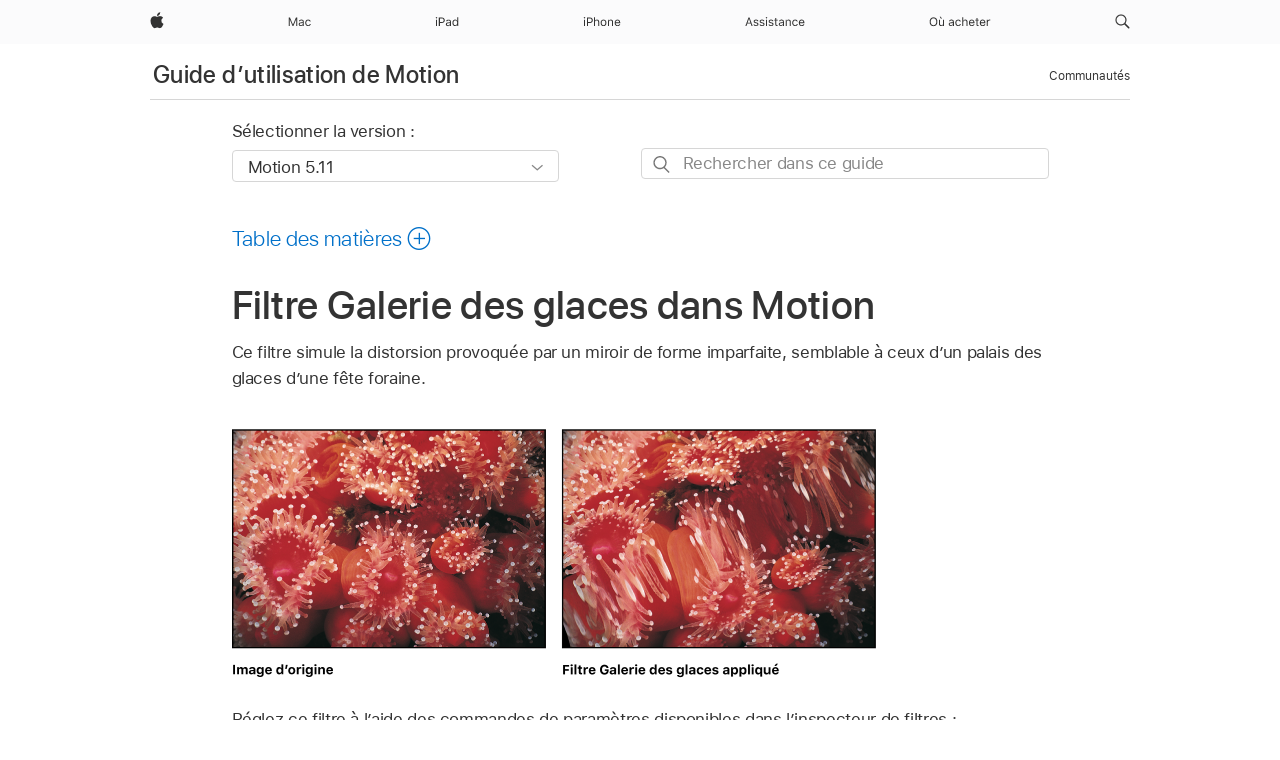

--- FILE ---
content_type: text/html;charset=utf-8
request_url: https://support.apple.com/fr-ml/guide/motion/motn169fd4bf/mac
body_size: 69762
content:

    
<!DOCTYPE html>
<html lang="fr" prefix="og: http://ogp.me/ns#" dir=ltr>

<head>
	<meta name="viewport" content="width=device-width, initial-scale=1" />
	<meta http-equiv="content-type" content="text/html; charset=UTF-8" />
	<title lang="fr">Filtre Galerie des glaces dans Motion - Assistance Apple (ML)</title>
	<link rel="dns-prefetch" href="https://www.apple.com/" />
	<link rel="preconnect" href="https://www.apple.com/" crossorigin />
	<link rel="canonical" href="https://support.apple.com/fr-ml/guide/motion/motn169fd4bf/mac" />
	<link rel="apple-touch-icon" href="/favicon.ico">
    <link rel="icon" type="image/png" href="/favicon.ico">
	
	
		<meta name="description" content="Dans Motion, le filtre Galerie des glaces crée un effet de miroir déformé, évoquant une galerie des glaces dans une fête foraine." />
		<meta property="og:url" content="https://support.apple.com/fr-ml/guide/motion/motn169fd4bf/mac" />
		<meta property="og:title" content="Filtre Galerie des glaces dans Motion" />
		<meta property="og:description" content="Dans Motion, le filtre Galerie des glaces crée un effet de miroir déformé, évoquant une galerie des glaces dans une fête foraine." />
		<meta property="og:site_name" content="Apple Support" />
		<meta property="og:locale" content="fr_ML" />
		<meta property="og:type" content="article" />
		<meta name="ac-gn-search-field[locale]" content="fr_ML" />
	

	
	
	
	
		<link rel="alternate" hreflang="en-us" href="https://support.apple.com/guide/motion/motn169fd4bf/mac">
	
		<link rel="alternate" hreflang="en-mk" href="https://support.apple.com/en-mk/guide/motion/motn169fd4bf/mac">
	
		<link rel="alternate" hreflang="ar-kw" href="https://support.apple.com/ar-kw/guide/motion/motn169fd4bf/mac">
	
		<link rel="alternate" hreflang="en-mn" href="https://support.apple.com/en-mn/guide/motion/motn169fd4bf/mac">
	
		<link rel="alternate" hreflang="gu-in" href="https://support.apple.com/gu-in/guide/motion/motn169fd4bf/mac">
	
		<link rel="alternate" hreflang="en-il" href="https://support.apple.com/en-il/guide/motion/motn169fd4bf/mac">
	
		<link rel="alternate" hreflang="en-eg" href="https://support.apple.com/en-eg/guide/motion/motn169fd4bf/mac">
	
		<link rel="alternate" hreflang="en-mo" href="https://support.apple.com/en-mo/guide/motion/motn169fd4bf/mac">
	
		<link rel="alternate" hreflang="en-in" href="https://support.apple.com/en-in/guide/motion/motn169fd4bf/mac">
	
		<link rel="alternate" hreflang="en-uz" href="https://support.apple.com/en-uz/guide/motion/motn169fd4bf/mac">
	
		<link rel="alternate" hreflang="en-ae" href="https://support.apple.com/en-ae/guide/motion/motn169fd4bf/mac">
	
		<link rel="alternate" hreflang="fr-ne" href="https://support.apple.com/fr-ne/guide/motion/motn169fd4bf/mac">
	
		<link rel="alternate" hreflang="en-mt" href="https://support.apple.com/en-mt/guide/motion/motn169fd4bf/mac">
	
		<link rel="alternate" hreflang="ta-in" href="https://support.apple.com/ta-in/guide/motion/motn169fd4bf/mac">
	
		<link rel="alternate" hreflang="zh-cn" href="https://support.apple.com/zh-cn/guide/motion/motn169fd4bf/mac">
	
		<link rel="alternate" hreflang="en-al" href="https://support.apple.com/en-al/guide/motion/motn169fd4bf/mac">
	
		<link rel="alternate" hreflang="en-is" href="https://support.apple.com/en-is/guide/motion/motn169fd4bf/mac">
	
		<link rel="alternate" hreflang="en-mz" href="https://support.apple.com/en-mz/guide/motion/motn169fd4bf/mac">
	
		<link rel="alternate" hreflang="te-in" href="https://support.apple.com/te-in/guide/motion/motn169fd4bf/mac">
	
		<link rel="alternate" hreflang="en-am" href="https://support.apple.com/en-am/guide/motion/motn169fd4bf/mac">
	
		<link rel="alternate" hreflang="fr-ml" href="https://support.apple.com/fr-ml/guide/motion/motn169fd4bf/mac">
	
		<link rel="alternate" hreflang="fr-mu" href="https://support.apple.com/fr-mu/guide/motion/motn169fd4bf/mac">
	
		<link rel="alternate" hreflang="en-ng" href="https://support.apple.com/en-ng/guide/motion/motn169fd4bf/mac">
	
		<link rel="alternate" hreflang="en-az" href="https://support.apple.com/en-az/guide/motion/motn169fd4bf/mac">
	
		<link rel="alternate" hreflang="en-vn" href="https://support.apple.com/en-vn/guide/motion/motn169fd4bf/mac">
	
		<link rel="alternate" hreflang="ja-jp" href="https://support.apple.com/ja-jp/guide/motion/motn169fd4bf/mac">
	
		<link rel="alternate" hreflang="de-ch" href="https://support.apple.com/de-ch/guide/motion/motn169fd4bf/mac">
	
		<link rel="alternate" hreflang="or-in" href="https://support.apple.com/or-in/guide/motion/motn169fd4bf/mac">
	
		<link rel="alternate" hreflang="ml-in" href="https://support.apple.com/ml-in/guide/motion/motn169fd4bf/mac">
	
		<link rel="alternate" hreflang="ar-qa" href="https://support.apple.com/ar-qa/guide/motion/motn169fd4bf/mac">
	
		<link rel="alternate" hreflang="en-jo" href="https://support.apple.com/en-jo/guide/motion/motn169fd4bf/mac">
	
		<link rel="alternate" hreflang="en-bh" href="https://support.apple.com/en-bh/guide/motion/motn169fd4bf/mac">
	
		<link rel="alternate" hreflang="es-cl" href="https://support.apple.com/es-cl/guide/motion/motn169fd4bf/mac">
	
		<link rel="alternate" hreflang="fr-sn" href="https://support.apple.com/fr-sn/guide/motion/motn169fd4bf/mac">
	
		<link rel="alternate" hreflang="fr-ca" href="https://support.apple.com/fr-ca/guide/motion/motn169fd4bf/mac">
	
		<link rel="alternate" hreflang="es-co" href="https://support.apple.com/es-co/guide/motion/motn169fd4bf/mac">
	
		<link rel="alternate" hreflang="en-bn" href="https://support.apple.com/en-bn/guide/motion/motn169fd4bf/mac">
	
		<link rel="alternate" hreflang="en-sa" href="https://support.apple.com/en-sa/guide/motion/motn169fd4bf/mac">
	
		<link rel="alternate" hreflang="ar-eg" href="https://support.apple.com/ar-eg/guide/motion/motn169fd4bf/mac">
	
		<link rel="alternate" hreflang="fr-be" href="https://support.apple.com/fr-be/guide/motion/motn169fd4bf/mac">
	
		<link rel="alternate" hreflang="en-bw" href="https://support.apple.com/en-bw/guide/motion/motn169fd4bf/mac">
	
		<link rel="alternate" hreflang="en-by" href="https://support.apple.com/en-by/guide/motion/motn169fd4bf/mac">
	
		<link rel="alternate" hreflang="fr-fr" href="https://support.apple.com/fr-fr/guide/motion/motn169fd4bf/mac">
	
		<link rel="alternate" hreflang="en-ke" href="https://support.apple.com/en-ke/guide/motion/motn169fd4bf/mac">
	
		<link rel="alternate" hreflang="en-kg" href="https://support.apple.com/en-kg/guide/motion/motn169fd4bf/mac">
	
		<link rel="alternate" hreflang="en-om" href="https://support.apple.com/en-om/guide/motion/motn169fd4bf/mac">
	
		<link rel="alternate" hreflang="en-ca" href="https://support.apple.com/en-ca/guide/motion/motn169fd4bf/mac">
	
		<link rel="alternate" hreflang="en-ge" href="https://support.apple.com/en-ge/guide/motion/motn169fd4bf/mac">
	
		<link rel="alternate" hreflang="fr-tn" href="https://support.apple.com/fr-tn/guide/motion/motn169fd4bf/mac">
	
		<link rel="alternate" hreflang="ar-ae" href="https://support.apple.com/ar-ae/guide/motion/motn169fd4bf/mac">
	
		<link rel="alternate" hreflang="de-at" href="https://support.apple.com/de-at/guide/motion/motn169fd4bf/mac">
	
		<link rel="alternate" hreflang="en-kw" href="https://support.apple.com/en-kw/guide/motion/motn169fd4bf/mac">
	
		<link rel="alternate" hreflang="bn-in" href="https://support.apple.com/bn-in/guide/motion/motn169fd4bf/mac">
	
		<link rel="alternate" hreflang="en-kz" href="https://support.apple.com/en-kz/guide/motion/motn169fd4bf/mac">
	
		<link rel="alternate" hreflang="en-gu" href="https://support.apple.com/en-gu/guide/motion/motn169fd4bf/mac">
	
		<link rel="alternate" hreflang="en-gw" href="https://support.apple.com/en-gw/guide/motion/motn169fd4bf/mac">
	
		<link rel="alternate" hreflang="fr-cf" href="https://support.apple.com/fr-cf/guide/motion/motn169fd4bf/mac">
	
		<link rel="alternate" hreflang="pa-in" href="https://support.apple.com/pa-in/guide/motion/motn169fd4bf/mac">
	
		<link rel="alternate" hreflang="fr-ci" href="https://support.apple.com/fr-ci/guide/motion/motn169fd4bf/mac">
	
		<link rel="alternate" hreflang="fr-ch" href="https://support.apple.com/fr-ch/guide/motion/motn169fd4bf/mac">
	
		<link rel="alternate" hreflang="es-us" href="https://support.apple.com/es-us/guide/motion/motn169fd4bf/mac">
	
		<link rel="alternate" hreflang="kn-in" href="https://support.apple.com/kn-in/guide/motion/motn169fd4bf/mac">
	
		<link rel="alternate" hreflang="fr-gn" href="https://support.apple.com/fr-gn/guide/motion/motn169fd4bf/mac">
	
		<link rel="alternate" hreflang="fr-cm" href="https://support.apple.com/fr-cm/guide/motion/motn169fd4bf/mac">
	
		<link rel="alternate" hreflang="fr-gq" href="https://support.apple.com/fr-gq/guide/motion/motn169fd4bf/mac">
	
		<link rel="alternate" hreflang="en-lb" href="https://support.apple.com/en-lb/guide/motion/motn169fd4bf/mac">
	
		<link rel="alternate" hreflang="en-tj" href="https://support.apple.com/en-tj/guide/motion/motn169fd4bf/mac">
	
		<link rel="alternate" hreflang="en-tm" href="https://support.apple.com/en-tm/guide/motion/motn169fd4bf/mac">
	
		<link rel="alternate" hreflang="en-ph" href="https://support.apple.com/en-ph/guide/motion/motn169fd4bf/mac">
	
		<link rel="alternate" hreflang="ar-sa" href="https://support.apple.com/ar-sa/guide/motion/motn169fd4bf/mac">
	
		<link rel="alternate" hreflang="en-lk" href="https://support.apple.com/en-lk/guide/motion/motn169fd4bf/mac">
	
		<link rel="alternate" hreflang="ca-es" href="https://support.apple.com/ca-es/guide/motion/motn169fd4bf/mac">
	
		<link rel="alternate" hreflang="de-de" href="https://support.apple.com/de-de/guide/motion/motn169fd4bf/mac">
	
		<link rel="alternate" hreflang="fr-ma" href="https://support.apple.com/fr-ma/guide/motion/motn169fd4bf/mac">
	
		<link rel="alternate" hreflang="zh-hk" href="https://support.apple.com/zh-hk/guide/motion/motn169fd4bf/mac">
	
		<link rel="alternate" hreflang="ko-kr" href="https://support.apple.com/ko-kr/guide/motion/motn169fd4bf/mac">
	
		<link rel="alternate" hreflang="de-li" href="https://support.apple.com/de-li/guide/motion/motn169fd4bf/mac">
	
		<link rel="alternate" hreflang="ar-bh" href="https://support.apple.com/ar-bh/guide/motion/motn169fd4bf/mac">
	
		<link rel="alternate" hreflang="es-es" href="https://support.apple.com/es-es/guide/motion/motn169fd4bf/mac">
	
		<link rel="alternate" hreflang="ar-jo" href="https://support.apple.com/ar-jo/guide/motion/motn169fd4bf/mac">
	
		<link rel="alternate" hreflang="fr-mg" href="https://support.apple.com/fr-mg/guide/motion/motn169fd4bf/mac">
	
		<link rel="alternate" hreflang="es-mx" href="https://support.apple.com/es-mx/guide/motion/motn169fd4bf/mac">
	
		<link rel="alternate" hreflang="ur-in" href="https://support.apple.com/ur-in/guide/motion/motn169fd4bf/mac">
	
		<link rel="alternate" hreflang="ar-om" href="https://support.apple.com/ar-om/guide/motion/motn169fd4bf/mac">
	
		<link rel="alternate" hreflang="en-qa" href="https://support.apple.com/en-qa/guide/motion/motn169fd4bf/mac">
	
		<link rel="alternate" hreflang="mr-in" href="https://support.apple.com/mr-in/guide/motion/motn169fd4bf/mac">
	
		<link rel="alternate" hreflang="en-md" href="https://support.apple.com/en-md/guide/motion/motn169fd4bf/mac">
	
		<link rel="alternate" hreflang="de-lu" href="https://support.apple.com/de-lu/guide/motion/motn169fd4bf/mac">
	
		<link rel="alternate" hreflang="fr-lu" href="https://support.apple.com/fr-lu/guide/motion/motn169fd4bf/mac">
	
		<link rel="alternate" hreflang="en-me" href="https://support.apple.com/en-me/guide/motion/motn169fd4bf/mac">
	

		<link rel="preload" as="style" href="/clientside/build/apd-sasskit.built.css" onload="this.onload=null;this.rel='stylesheet'">
		<noscript>
			<link rel="stylesheet" href="/clientside/build/apd-sasskit.built.css" type="text/css" />
		</noscript>

		
			<link rel="preload" as="style" href="/clientside/build/app-apd.css" onload="this.onload=null;this.rel='stylesheet'">
			<noscript>
				<link rel="stylesheet" href="/clientside/build/app-apd.css" type="text/css" />
			</noscript>
    	

	
    <link rel="preload" as="style"
        href="//www.apple.com/wss/fonts?families=SF+Pro,v1:200,300,400,500,600|SF+Pro+Icons,v1"
        onload="this.onload=null;this.rel='stylesheet'">
    <noscript>
        <link rel="stylesheet" href="//www.apple.com/wss/fonts?families=SF+Pro,v1:200,300,400,500,600|SF+Pro+Icons,v1" type="text/css" />
    </noscript>


	<script>
 
    var _applemd = {
        page: {
            
            site_section: "kb",
            
            content_type: "bk",
            info_type: "",
            topics: "",
            in_house: "",
            locale: "fr-ml",
            
                content_template: "topic",
            
            friendly_content: {
                title: `Guide d’utilisation de Motion`,
                publish_date: "09192025",
                
                    topic_id:   "MOTN169FD4BF",
                    article_id        :   "BK_00D98B87278BF408BDB4E3AC051F93E5_MOTN169FD4BF",
                    product_version   :   "motion, 5.11",
                    os_version        :   "Motion 5.11, 15.6",
                    article_version   :   "1"
                
            },
            
            
        },
        
            product: "motion"
        
    };
    const isMobilePlayer = /iPhone|iPod|Android/i.test(navigator.userAgent);
    

</script>

	
	<script>
		var data = {	
			showHelpFulfeedBack: true,
			id: "BK_00D98B87278BF408BDB4E3AC051F93E5_MOTN169FD4BF",
			locale: "fr_FR",
			podCookie: "ml~fr",
			source : "",
			isSecureEnv: false,
			dtmPageSource: "topic",
			domain: "support.apple.com",
			isNeighborJsEnabled: true,
            dtmPageName: "acs.pageload"
		}
		window.appState = JSON.stringify(data);
	</script>
	 
		<script src="/clientside/build/nn.js" type="text/javascript" charset="utf-8"></script>
<script>
    
     var neighborInitData = {
        appDataSchemaVersion: '1.0.0',
        webVitalDataThrottlingPercentage: 100,
        reportThrottledWebVitalDataTypes: ['system:dom-content-loaded', 'system:load', 'system:unfocus', 'system:focus', 'system:unload', 'system:page-hide', 'system:visibility-change-visible', 'system:visibility-change-hidden', 'system:event', 'app:load', 'app:unload', 'app:event'],
        trackMarcomSearch: true,
        trackSurvey: true,
        
        endpoint: 'https://supportmetrics.apple.com/content/services/stats'
    }
</script>

	



</head>


	<body id="motn169fd4bf" dir="ltr" data-istaskopen="false" lang="fr" class="ac-gn-current-support no-js AppleTopic apd-topic" data-designversion="2" itemscope
		itemtype="https://schema.org/TechArticle">

    
	
		





		 <meta name="globalnav-store-key" content="S2A49YFKJF2JAT22K" />
<meta name="globalnav-search-field[name]" content="q" />
<meta name="globalnav-search-field[action]" content="https://support.apple.com/kb/index" />
<meta name="globalnav-search-field[src]" content="globalnav_support" />
<meta name="globalnav-search-field[type]" content="organic" />
<meta name="globalnav-search-field[page]" content="search" />
<meta name="globalnav-search-field[locale]" content="fr_ML" />
<meta name="globalnav-search-field[placeholder]" content="Rechercher dans l’assistance" />
<link
  rel="stylesheet"
  type="text/css"
  href="https://www.apple.com/api-www/global-elements/global-header/v1/assets/globalheader.css"
/>
<div id="globalheader" class="globalnav-scrim globalheader-light"><aside id="globalmessage-segment" lang="fr-ML" dir="ltr" class="globalmessage-segment"><ul data-strings="{}" class="globalmessage-segment-content"></ul></aside><nav id="globalnav" lang="fr-ML" dir="ltr" aria-label="Global" data-analytics-element-engagement-start="globalnav:onFlyoutOpen" data-analytics-element-engagement-end="globalnav:onFlyoutClose" data-analytics-activitymap-region-id="global nav" data-analytics-region="global nav" class="globalnav no-js   "><div class="globalnav-content"><div class="globalnav-item globalnav-menuback"><button aria-label="Menu principal" class="globalnav-menuback-button"><span class="globalnav-chevron-icon"><svg height="48" viewBox="0 0 9 48" width="9" xmlns="http://www.w3.org/2000/svg"><path d="m1.5618 24.0621 6.5581-6.4238c.2368-.2319.2407-.6118.0088-.8486-.2324-.2373-.6123-.2407-.8486-.0088l-7 6.8569c-.1157.1138-.1807.2695-.1802.4316.001.1621.0674.3174.1846.4297l7 6.7241c.1162.1118.2661.1675.4155.1675.1577 0 .3149-.062.4326-.1846.2295-.2388.2222-.6187-.0171-.8481z"></path></svg></span></button></div><ul id="globalnav-list" class="globalnav-list"><li data-analytics-element-engagement="globalnav hover - apple" class="
				globalnav-item
				globalnav-item-apple
				
				
			"><a href="https://www.apple.com/ml/" data-globalnav-item-name="apple" data-analytics-title="apple home" aria-label="Apple" class="globalnav-link globalnav-link-apple"><span class="globalnav-image-regular globalnav-link-image"><svg height="44" viewBox="0 0 14 44" width="14" xmlns="http://www.w3.org/2000/svg"><path d="m13.0729 17.6825a3.61 3.61 0 0 0 -1.7248 3.0365 3.5132 3.5132 0 0 0 2.1379 3.2223 8.394 8.394 0 0 1 -1.0948 2.2618c-.6816.9812-1.3943 1.9623-2.4787 1.9623s-1.3633-.63-2.613-.63c-1.2187 0-1.6525.6507-2.644.6507s-1.6834-.9089-2.4787-2.0243a9.7842 9.7842 0 0 1 -1.6628-5.2776c0-3.0984 2.014-4.7405 3.9969-4.7405 1.0535 0 1.9314.6919 2.5924.6919.63 0 1.6112-.7333 2.8092-.7333a3.7579 3.7579 0 0 1 3.1604 1.5802zm-3.7284-2.8918a3.5615 3.5615 0 0 0 .8469-2.22 1.5353 1.5353 0 0 0 -.031-.32 3.5686 3.5686 0 0 0 -2.3445 1.2084 3.4629 3.4629 0 0 0 -.8779 2.1585 1.419 1.419 0 0 0 .031.2892 1.19 1.19 0 0 0 .2169.0207 3.0935 3.0935 0 0 0 2.1586-1.1368z"></path></svg></span><span class="globalnav-image-compact globalnav-link-image"><svg height="48" viewBox="0 0 17 48" width="17" xmlns="http://www.w3.org/2000/svg"><path d="m15.5752 19.0792a4.2055 4.2055 0 0 0 -2.01 3.5376 4.0931 4.0931 0 0 0 2.4908 3.7542 9.7779 9.7779 0 0 1 -1.2755 2.6351c-.7941 1.1431-1.6244 2.2862-2.8878 2.2862s-1.5883-.734-3.0443-.734c-1.42 0-1.9252.7581-3.08.7581s-1.9611-1.0589-2.8876-2.3584a11.3987 11.3987 0 0 1 -1.9373-6.1487c0-3.61 2.3464-5.523 4.6566-5.523 1.2274 0 2.25.8062 3.02.8062.734 0 1.8771-.8543 3.2729-.8543a4.3778 4.3778 0 0 1 3.6822 1.841zm-6.8586-2.0456a1.3865 1.3865 0 0 1 -.2527-.024 1.6557 1.6557 0 0 1 -.0361-.337 4.0341 4.0341 0 0 1 1.0228-2.5148 4.1571 4.1571 0 0 1 2.7314-1.4078 1.7815 1.7815 0 0 1 .0361.373 4.1487 4.1487 0 0 1 -.9867 2.587 3.6039 3.6039 0 0 1 -2.5148 1.3236z"></path></svg></span><span class="globalnav-link-text">Apple</span></a></li><li data-topnav-flyout-item="menu" data-topnav-flyout-label="Menu" role="none" class="globalnav-item globalnav-menu"><div data-topnav-flyout="menu" class="globalnav-flyout"><div class="globalnav-menu-list"><div data-analytics-element-engagement="globalnav hover - mac" class="
				globalnav-item
				globalnav-item-mac
				globalnav-item-menu
				
			"><ul role="none" class="globalnav-submenu-trigger-group"><li class="globalnav-submenu-trigger-item"><a href="https://www.apple.com/ml/mac/" data-globalnav-item-name="mac" data-topnav-flyout-trigger-compact="true" data-analytics-title="mac" data-analytics-element-engagement="hover - mac" aria-label="Mac" class="globalnav-link globalnav-submenu-trigger-link globalnav-link-mac"><span class="globalnav-link-text-container"><span class="globalnav-image-regular globalnav-link-image"><svg height="44" viewBox="0 0 23 44" width="23" xmlns="http://www.w3.org/2000/svg"><path d="m8.1558 25.9987v-6.457h-.0703l-2.666 6.457h-.8907l-2.666-6.457h-.0703v6.457h-.9844v-8.4551h1.2246l2.8945 7.0547h.0938l2.8945-7.0547h1.2246v8.4551zm2.5166-1.7696c0-1.1309.832-1.7812 2.3027-1.8691l1.8223-.1113v-.5742c0-.7793-.4863-1.207-1.4297-1.207-.7559 0-1.2832.2871-1.4238.7852h-1.0195c.1348-1.0137 1.1309-1.6816 2.4785-1.6816 1.541 0 2.4023.791 2.4023 2.1035v4.3242h-.9609v-.9318h-.0938c-.4102.6738-1.1016 1.043-1.9453 1.043-1.2246 0-2.1328-.7266-2.1328-1.8809zm4.125-.5859v-.5801l-1.6992.1113c-.9609.0645-1.3828.3984-1.3828 1.0312 0 .6445.5449 1.0195 1.2773 1.0195 1.0371.0001 1.8047-.6796 1.8047-1.5819zm6.958-2.0273c-.1641-.627-.7207-1.1367-1.6289-1.1367-1.1367 0-1.8516.9082-1.8516 2.3379 0 1.459.7266 2.3848 1.8516 2.3848.8496 0 1.4414-.3926 1.6289-1.1074h1.0195c-.1816 1.1602-1.125 2.0156-2.6426 2.0156-1.7695 0-2.9004-1.2832-2.9004-3.293 0-1.9688 1.125-3.2461 2.8945-3.2461 1.5352 0 2.4727.9199 2.6484 2.0449z"></path></svg></span><span class="globalnav-link-text">Mac</span></span></a></li></ul></div><div data-analytics-element-engagement="globalnav hover - ipad" class="
				globalnav-item
				globalnav-item-ipad
				globalnav-item-menu
				
			"><ul role="none" class="globalnav-submenu-trigger-group"><li class="globalnav-submenu-trigger-item"><a href="https://www.apple.com/ml/ipad/" data-globalnav-item-name="ipad" data-topnav-flyout-trigger-compact="true" data-analytics-title="ipad" data-analytics-element-engagement="hover - ipad" aria-label="iPad" class="globalnav-link globalnav-submenu-trigger-link globalnav-link-ipad"><span class="globalnav-link-text-container"><span class="globalnav-image-regular globalnav-link-image"><svg height="44" viewBox="0 0 24 44" width="24" xmlns="http://www.w3.org/2000/svg"><path d="m14.9575 23.7002c0 .902-.768 1.582-1.805 1.582-.732 0-1.277-.375-1.277-1.02 0-.632.422-.966 1.383-1.031l1.699-.111zm-1.395-4.072c-1.347 0-2.343.668-2.478 1.681h1.019c.141-.498.668-.785 1.424-.785.944 0 1.43.428 1.43 1.207v.574l-1.822.112c-1.471.088-2.303.738-2.303 1.869 0 1.154.908 1.881 2.133 1.881.844 0 1.535-.369 1.945-1.043h.094v.931h.961v-4.324c0-1.312-.862-2.103-2.403-2.103zm6.769 5.575c-1.155 0-1.846-.885-1.846-2.361 0-1.471.697-2.362 1.846-2.362 1.142 0 1.857.914 1.857 2.362 0 1.459-.709 2.361-1.857 2.361zm1.834-8.027v3.503h-.088c-.358-.691-1.102-1.107-1.981-1.107-1.605 0-2.654 1.289-2.654 3.27 0 1.986 1.037 3.269 2.654 3.269.873 0 1.623-.416 2.022-1.119h.093v1.008h.961v-8.824zm-15.394 4.869h-1.863v-3.563h1.863c1.225 0 1.899.639 1.899 1.799 0 1.119-.697 1.764-1.899 1.764zm.276-4.5h-3.194v8.455h1.055v-3.018h2.127c1.588 0 2.719-1.119 2.719-2.701 0-1.611-1.108-2.736-2.707-2.736zm-6.064 8.454h1.008v-6.316h-1.008zm-.199-8.237c0-.387.316-.704.703-.704s.703.317.703.704c0 .386-.316.703-.703.703s-.703-.317-.703-.703z"></path></svg></span><span class="globalnav-link-text">iPad</span></span></a></li></ul></div><div data-analytics-element-engagement="globalnav hover - iphone" class="
				globalnav-item
				globalnav-item-iphone
				globalnav-item-menu
				
			"><ul role="none" class="globalnav-submenu-trigger-group"><li class="globalnav-submenu-trigger-item"><a href="https://www.apple.com/ml/iphone/" data-globalnav-item-name="iphone" data-topnav-flyout-trigger-compact="true" data-analytics-title="iphone" data-analytics-element-engagement="hover - iphone" aria-label="iPhone" class="globalnav-link globalnav-submenu-trigger-link globalnav-link-iphone"><span class="globalnav-link-text-container"><span class="globalnav-image-regular globalnav-link-image"><svg height="44" viewBox="0 0 38 44" width="38" xmlns="http://www.w3.org/2000/svg"><path d="m32.7129 22.3203h3.48c-.023-1.119-.691-1.857-1.693-1.857-1.008 0-1.711.738-1.787 1.857zm4.459 2.045c-.293 1.078-1.277 1.746-2.66 1.746-1.752 0-2.848-1.266-2.848-3.264 0-1.986 1.113-3.275 2.848-3.275 1.705 0 2.742 1.213 2.742 3.176v.386h-4.541v.047c.053 1.248.75 2.039 1.822 2.039.815 0 1.366-.298 1.629-.855zm-12.282-4.682h.961v.996h.094c.316-.697.932-1.107 1.898-1.107 1.418 0 2.209.838 2.209 2.338v4.09h-1.007v-3.844c0-1.137-.481-1.676-1.489-1.676s-1.658.674-1.658 1.781v3.739h-1.008zm-2.499 3.158c0-1.5-.674-2.361-1.869-2.361-1.196 0-1.87.861-1.87 2.361 0 1.495.674 2.362 1.87 2.362 1.195 0 1.869-.867 1.869-2.362zm-4.782 0c0-2.033 1.114-3.269 2.913-3.269 1.798 0 2.912 1.236 2.912 3.269 0 2.028-1.114 3.27-2.912 3.27-1.799 0-2.913-1.242-2.913-3.27zm-6.636-5.666h1.008v3.504h.093c.317-.697.979-1.107 1.946-1.107 1.336 0 2.179.855 2.179 2.338v4.09h-1.007v-3.844c0-1.119-.504-1.676-1.459-1.676-1.131 0-1.752.715-1.752 1.781v3.739h-1.008zm-6.015 4.87h1.863c1.202 0 1.899-.645 1.899-1.764 0-1.16-.674-1.799-1.899-1.799h-1.863zm2.139-4.5c1.599 0 2.707 1.125 2.707 2.736 0 1.582-1.131 2.701-2.719 2.701h-2.127v3.018h-1.055v-8.455zm-6.114 8.454h1.008v-6.316h-1.008zm-.2-8.238c0-.386.317-.703.703-.703.387 0 .704.317.704.703 0 .387-.317.704-.704.704-.386 0-.703-.317-.703-.704z"></path></svg></span><span class="globalnav-link-text">iPhone</span></span></a></li></ul></div><div data-analytics-element-engagement="globalnav hover - support" class="
				globalnav-item
				globalnav-item-support
				globalnav-item-menu
				
			"><ul role="none" class="globalnav-submenu-trigger-group"><li class="globalnav-submenu-trigger-item"><a href="https://support.apple.com/fr-ml/?cid=gn-ols-home-hp-tab" data-globalnav-item-name="support" data-topnav-flyout-trigger-compact="true" data-analytics-title="support" data-analytics-element-engagement="hover - support" data-analytics-exit-link="true" aria-label="Assistance" class="globalnav-link globalnav-submenu-trigger-link globalnav-link-support"><span class="globalnav-link-text-container"><span class="globalnav-image-regular globalnav-link-image"><svg height="44" viewBox="0 0 60 44" width="60" xmlns="http://www.w3.org/2000/svg"><path d="m5.6949 23.5715h-3.3633l-.8496 2.4199h-1.1074l3.1172-8.4551h1.043l3.1172 8.4551h-1.1075zm-3.0527-.8965h2.7422l-1.3242-3.7734h-.0938zm8.3349-3.1113c1.3242 0 2.2441.6562 2.3789 1.6934h-.996c-.1348-.5039-.627-.8379-1.3887-.8379-.75 0-1.3359.3809-1.3359.9434 0 .4336.3516.7031 1.0957.8848l.9727.2344c1.1895.2871 1.7637.8027 1.7637 1.7109 0 1.1309-1.0957 1.9102-2.5312 1.9102-1.4062 0-2.373-.6738-2.4844-1.7227h1.0371c.1699.5332.6738.873 1.4824.873.8496 0 1.459-.4043 1.459-.9844 0-.4336-.3281-.7266-1.002-.8906l-1.084-.2637c-1.1836-.2871-1.7227-.7969-1.7227-1.7109 0-1.0489 1.0137-1.8399 2.3554-1.8399zm6.044 0c1.3242 0 2.2441.6562 2.3789 1.6934h-.9961c-.1348-.5039-.627-.8379-1.3887-.8379-.75 0-1.3359.3809-1.3359.9434 0 .4336.3516.7031 1.0957.8848l.9727.2344c1.1895.2871 1.7637.8027 1.7637 1.7109 0 1.1309-1.0957 1.9102-2.5312 1.9102-1.4062 0-2.373-.6738-2.4844-1.7227h1.0371c.1699.5332.6738.873 1.4824.873.8496 0 1.459-.4043 1.459-.9844 0-.4336-.3281-.7266-1.002-.8906l-1.084-.2637c-1.1836-.2871-1.7227-.7969-1.7227-1.7109 0-1.0489 1.0137-1.8399 2.3555-1.8399zm3.7768-1.8106c0-.3867.3164-.7031.7031-.7031s.7031.3164.7031.7031-.3164.7031-.7031.7031-.7031-.3164-.7031-.7031zm.1993 1.9219h1.0078v6.3164h-1.0078zm5.0185-.1113c1.3242 0 2.2441.6562 2.3789 1.6934h-.9961c-.1348-.5039-.627-.8379-1.3887-.8379-.75 0-1.3359.3809-1.3359.9434 0 .4336.3516.7031 1.0957.8848l.9727.2344c1.1895.2871 1.7637.8027 1.7637 1.7109 0 1.1309-1.0957 1.9102-2.5312 1.9102-1.4062 0-2.373-.6738-2.4844-1.7227h1.0371c.1699.5332.6738.873 1.4824.873.8496 0 1.459-.4043 1.459-.9844 0-.4336-.3281-.7266-1.002-.8906l-1.084-.2637c-1.1836-.2871-1.7227-.7969-1.7227-1.7109.0001-1.0489 1.0137-1.8399 2.3555-1.8399zm5.3233-1.5235v1.6348h1.4063v.8438h-1.4063v3.5742c0 .7441.2812 1.0605.9375 1.0605.1816 0 .2812-.0059.4688-.0234v.8496c-.1992.0352-.3926.0586-.5918.0586-1.3008 0-1.8223-.4805-1.8223-1.6875v-3.832h-1.0195v-.8438h1.0195v-1.6348zm2.4345 6.1817c0-1.1309.832-1.7812 2.3027-1.8691l1.8223-.1113v-.5742c0-.7793-.4863-1.207-1.4297-1.207-.7559 0-1.2832.2871-1.4238.7852h-1.0195c.1348-1.0137 1.1309-1.6816 2.4785-1.6816 1.541 0 2.4023.791 2.4023 2.1035v4.3242h-.9609v-.9316h-.0938c-.4102.6738-1.1016 1.043-1.9453 1.043-1.2246-.0003-2.1328-.7268-2.1328-1.8811zm4.125-.586v-.5801l-1.6992.1113c-.9609.0645-1.3828.3984-1.3828 1.0312 0 .6445.5449 1.0195 1.2773 1.0195 1.0372.0002 1.8047-.6795 1.8047-1.5819zm2.7515-3.9609h.9609v.9961h.0938c.3164-.6973.9316-1.1074 1.8984-1.1074 1.418 0 2.209.8379 2.209 2.3379v4.0898h-1.0078v-3.8438c0-1.1367-.4805-1.6758-1.4883-1.6758s-1.6582.6738-1.6582 1.7812v3.7383h-1.0078zm11.0889 1.9336c-.1641-.627-.7207-1.1367-1.6289-1.1367-1.1367 0-1.8516.9082-1.8516 2.3379 0 1.459.7266 2.3848 1.8516 2.3848.8496 0 1.4414-.3926 1.6289-1.1074h1.0195c-.1816 1.1602-1.125 2.0156-2.6426 2.0156-1.7695 0-2.9004-1.2832-2.9004-3.293 0-1.9688 1.125-3.2461 2.8945-3.2461 1.5352 0 2.4727.9199 2.6484 2.0449zm7.5791 2.748c-.293 1.0781-1.2773 1.7461-2.6602 1.7461-1.752 0-2.8477-1.2656-2.8477-3.2637 0-1.9863 1.1133-3.2754 2.8477-3.2754 1.7051 0 2.7422 1.2129 2.7422 3.1758v.3867h-4.541v.0469c.0527 1.248.75 2.0391 1.8223 2.0391.8145 0 1.3652-.2988 1.6289-.8555zm-4.459-2.0449h3.4805c-.0234-1.1191-.6914-1.8574-1.6934-1.8574-1.0078 0-1.7109.7383-1.7871 1.8574z"></path></svg></span><span class="globalnav-link-text">Assistance</span></span></a></li></ul></div><div data-analytics-element-engagement="globalnav hover - where-to-buy" class="
				globalnav-item
				globalnav-item-where-to-buy
				globalnav-item-menu
				
			"><ul role="none" class="globalnav-submenu-trigger-group"><li class="globalnav-submenu-trigger-item"><a href="https://www.apple.com/ml/buy/" data-globalnav-item-name="where-to-buy" data-topnav-flyout-trigger-compact="true" data-analytics-title="where to buy" data-analytics-element-engagement="hover - where to buy" aria-label="Où acheter" class="globalnav-link globalnav-submenu-trigger-link globalnav-link-where-to-buy"><span class="globalnav-link-text-container"><span class="globalnav-image-regular globalnav-link-image"><svg height="44" viewBox="0 0 62 44" width="62" xmlns="http://www.w3.org/2000/svg"><path d="m8.3878 21.767c0 2.7012-1.4648 4.4297-3.8789 4.4297-2.4258 0-3.8789-1.7227-3.8789-4.4297 0-2.7188 1.4883-4.4238 3.8789-4.4238 2.4024 0 3.8789 1.7109 3.8789 4.4238zm-6.6738 0c0 2.0977 1.0371 3.457 2.7949 3.457 1.7344 0 2.7949-1.3594 2.7949-3.457 0-2.1152-1.0664-3.4512-2.7949-3.4512-1.7226.0001-2.7949 1.336-2.7949 3.4512zm13.3628 4.2305h-.9609v-.9902h-.0938c-.3164.7031-.9902 1.1016-1.957 1.1016-1.418 0-2.1562-.8438-2.1562-2.3379v-4.0898h1.0078v3.8438c0 1.1367.4219 1.6641 1.4297 1.6641 1.1133 0 1.7227-.6621 1.7227-1.7695v-3.7383h1.0078v6.3162zm-4.3946-9.1875h1.207l1.0371 1.9922h-.8906zm9.0645 7.418c0-1.1309.832-1.7812 2.3027-1.8691l1.8223-.1113v-.5742c0-.7793-.4863-1.207-1.4297-1.207-.7559 0-1.2832.2871-1.4238.7852h-1.0195c.1348-1.0137 1.1309-1.6816 2.4785-1.6816 1.541 0 2.4023.791 2.4023 2.1035v4.3242h-.9609v-.9316h-.0938c-.4102.6738-1.1016 1.043-1.9453 1.043-1.2246-.0003-2.1328-.7268-2.1328-1.8811zm4.125-.586v-.58l-1.6992.1113c-.9609.0645-1.3828.3984-1.3828 1.0312 0 .6445.5449 1.0195 1.2773 1.0195 1.0371.0001 1.8047-.6796 1.8047-1.582zm6.958-2.0273c-.1641-.627-.7207-1.1367-1.6289-1.1367-1.1367 0-1.8516.9082-1.8516 2.3379 0 1.459.7266 2.3848 1.8516 2.3848.8496 0 1.4414-.3926 1.6289-1.1074h1.0195c-.1816 1.1602-1.125 2.0156-2.6426 2.0156-1.7695 0-2.9004-1.2832-2.9004-3.293 0-1.9688 1.125-3.2461 2.8945-3.2461 1.5352 0 2.4727.9199 2.6484 2.0449zm2.4468-4.4414h1.0078v3.5039h.0938c.3164-.6973.9785-1.1074 1.9453-1.1074 1.3359 0 2.1797.8555 2.1797 2.3379v4.0898h-1.0078v-3.8438c0-1.1191-.5039-1.6758-1.459-1.6758-1.1309 0-1.752.7148-1.752 1.7812v3.7383h-1.0078zm12.1377 7.1894c-.293 1.0781-1.2773 1.7461-2.6602 1.7461-1.752 0-2.8477-1.2656-2.8477-3.2637 0-1.9863 1.1133-3.2754 2.8477-3.2754 1.7051 0 2.7422 1.2129 2.7422 3.1758v.3867h-4.541v.0469c.0527 1.248.75 2.0391 1.8223 2.0391.8145 0 1.3652-.2988 1.6289-.8555zm-4.459-2.0449h3.4805c-.0234-1.1191-.6914-1.8574-1.6934-1.8574-1.0078 0-1.7109.7383-1.7871 1.8574zm7.4326-4.2715v1.6348h1.4062v.8438h-1.4062v3.5742c0 .7441.2812 1.0605.9375 1.0605.1816 0 .2812-.0059.4688-.0234v.8496c-.1992.0352-.3926.0586-.5918.0586-1.3008 0-1.8223-.4805-1.8223-1.6875v-3.832h-1.0195v-.8438h1.0195v-1.6348zm7.9131 6.3164c-.293 1.0781-1.2773 1.7461-2.6602 1.7461-1.752 0-2.8477-1.2656-2.8477-3.2637 0-1.9863 1.1133-3.2754 2.8477-3.2754 1.7051 0 2.7422 1.2129 2.7422 3.1758v.3867h-4.541v.0469c.0527 1.248.75 2.0391 1.8223 2.0391.8145 0 1.3652-.2988 1.6289-.8555zm-4.459-2.0449h3.4805c-.0234-1.1191-.6914-1.8574-1.6934-1.8574-1.0078 0-1.7109.7383-1.7871 1.8574zm6.0034-2.6367h.9609v.9375h.0938c.1875-.6152.9141-1.0488 1.752-1.0488.1641 0 .375.0117.5039.0293v1.0078c-.082-.0234-.4453-.0586-.6445-.0586-.9609 0-1.6582.6445-1.6582 1.5352v3.9141h-1.0078v-6.3165z"></path></svg></span><span class="globalnav-link-text">Où acheter</span></span></a></li></ul></div></div></div></li><li data-topnav-flyout-label="Rechercher sur apple.com" data-analytics-title="open - search field" class="globalnav-item globalnav-search"><a role="button" id="globalnav-menubutton-link-search" href="https://support.apple.com/kb/index?page=search&locale=fr_ML" data-topnav-flyout-trigger-regular="true" data-topnav-flyout-trigger-compact="true" aria-label="Rechercher sur apple.com" data-analytics-title="open - search field" class="globalnav-link globalnav-link-search"><span class="globalnav-image-regular"><svg xmlns="http://www.w3.org/2000/svg" width="15px" height="44px" viewBox="0 0 15 44">
<path d="M14.298,27.202l-3.87-3.87c0.701-0.929,1.122-2.081,1.122-3.332c0-3.06-2.489-5.55-5.55-5.55c-3.06,0-5.55,2.49-5.55,5.55 c0,3.061,2.49,5.55,5.55,5.55c1.251,0,2.403-0.421,3.332-1.122l3.87,3.87c0.151,0.151,0.35,0.228,0.548,0.228 s0.396-0.076,0.548-0.228C14.601,27.995,14.601,27.505,14.298,27.202z M1.55,20c0-2.454,1.997-4.45,4.45-4.45 c2.454,0,4.45,1.997,4.45,4.45S8.454,24.45,6,24.45C3.546,24.45,1.55,22.454,1.55,20z"></path>
</svg>
</span><span class="globalnav-image-compact"><svg height="48" viewBox="0 0 17 48" width="17" xmlns="http://www.w3.org/2000/svg"><path d="m16.2294 29.9556-4.1755-4.0821a6.4711 6.4711 0 1 0 -1.2839 1.2625l4.2005 4.1066a.9.9 0 1 0 1.2588-1.287zm-14.5294-8.0017a5.2455 5.2455 0 1 1 5.2455 5.2527 5.2549 5.2549 0 0 1 -5.2455-5.2527z"></path></svg></span></a><div id="globalnav-submenu-search" aria-labelledby="globalnav-menubutton-link-search" class="globalnav-flyout globalnav-submenu"><div class="globalnav-flyout-scroll-container"><div class="globalnav-flyout-content globalnav-submenu-content"><form action="https://support.apple.com/kb/index" method="get" class="globalnav-searchfield"><div class="globalnav-searchfield-wrapper"><input placeholder="Rechercher sur apple.com" aria-label="Rechercher sur apple.com" autocorrect="off" autocapitalize="off" autocomplete="off" spellcheck="false" class="globalnav-searchfield-input" name="q"><input id="globalnav-searchfield-src" type="hidden" name="src" value><input type="hidden" name="type" value><input type="hidden" name="page" value><input type="hidden" name="locale" value><button aria-label="Effacer les termes de la recherche" tabindex="-1" type="button" class="globalnav-searchfield-reset"><span class="globalnav-image-regular"><svg height="14" viewBox="0 0 14 14" width="14" xmlns="http://www.w3.org/2000/svg"><path d="m7 .0339a6.9661 6.9661 0 1 0 6.9661 6.9661 6.9661 6.9661 0 0 0 -6.9661-6.9661zm2.798 8.9867a.55.55 0 0 1 -.778.7774l-2.02-2.02-2.02 2.02a.55.55 0 0 1 -.7784-.7774l2.0206-2.0206-2.0204-2.02a.55.55 0 0 1 .7782-.7778l2.02 2.02 2.02-2.02a.55.55 0 0 1 .778.7778l-2.0203 2.02z"></path></svg></span><span class="globalnav-image-compact"><svg height="16" viewBox="0 0 16 16" width="16" xmlns="http://www.w3.org/2000/svg"><path d="m0 8a8.0474 8.0474 0 0 1 7.9922-8 8.0609 8.0609 0 0 1 8.0078 8 8.0541 8.0541 0 0 1 -8 8 8.0541 8.0541 0 0 1 -8-8zm5.6549 3.2863 2.3373-2.353 2.3451 2.353a.6935.6935 0 0 0 .4627.1961.6662.6662 0 0 0 .6667-.6667.6777.6777 0 0 0 -.1961-.4706l-2.3451-2.3373 2.3529-2.3607a.5943.5943 0 0 0 .1961-.4549.66.66 0 0 0 -.6667-.6589.6142.6142 0 0 0 -.447.1961l-2.3686 2.3606-2.353-2.3527a.6152.6152 0 0 0 -.447-.1883.6529.6529 0 0 0 -.6667.651.6264.6264 0 0 0 .1961.4549l2.3451 2.3529-2.3451 2.353a.61.61 0 0 0 -.1961.4549.6661.6661 0 0 0 .6667.6667.6589.6589 0 0 0 .4627-.1961z" ></path></svg></span></button><button aria-label="Lancer la recherche" tabindex="-1" aria-hidden="true" type="submit" class="globalnav-searchfield-submit"><span class="globalnav-image-regular"><svg height="32" viewBox="0 0 30 32" width="30" xmlns="http://www.w3.org/2000/svg"><path d="m23.3291 23.3066-4.35-4.35c-.0105-.0105-.0247-.0136-.0355-.0235a6.8714 6.8714 0 1 0 -1.5736 1.4969c.0214.0256.03.0575.0542.0815l4.35 4.35a1.1 1.1 0 1 0 1.5557-1.5547zm-15.4507-8.582a5.6031 5.6031 0 1 1 5.603 5.61 5.613 5.613 0 0 1 -5.603-5.61z"></path></svg></span><span class="globalnav-image-compact"><svg width="38" height="40" viewBox="0 0 38 40" xmlns="http://www.w3.org/2000/svg"><path d="m28.6724 27.8633-5.07-5.07c-.0095-.0095-.0224-.0122-.032-.0213a7.9967 7.9967 0 1 0 -1.8711 1.7625c.0254.03.0357.0681.0642.0967l5.07 5.07a1.3 1.3 0 0 0 1.8389-1.8379zm-18.0035-10.0033a6.5447 6.5447 0 1 1 6.545 6.5449 6.5518 6.5518 0 0 1 -6.545-6.5449z"></path></svg></span></button></div><div role="status" aria-live="polite" data-topnav-searchresults-label="total results" class="globalnav-searchresults-count"></div></form><div class="globalnav-searchresults"></div></div></div></div></li></ul><div class="globalnav-menutrigger"><button id="globalnav-menutrigger-button" aria-controls="globalnav-list" aria-label="Menu" data-topnav-menu-label-open="Menu" data-topnav-menu-label-close="Close" data-topnav-flyout-trigger-compact="menu" class="globalnav-menutrigger-button"><svg width="18" height="18" viewBox="0 0 18 18"><polyline id="globalnav-menutrigger-bread-bottom" fill="none" stroke="currentColor" stroke-width="1.2" stroke-linecap="round" stroke-linejoin="round" points="2 12, 16 12" class="globalnav-menutrigger-bread globalnav-menutrigger-bread-bottom"><animate id="globalnav-anim-menutrigger-bread-bottom-open" attributeName="points" keyTimes="0;0.5;1" dur="0.24s" begin="indefinite" fill="freeze" calcMode="spline" keySplines="0.42, 0, 1, 1;0, 0, 0.58, 1" values=" 2 12, 16 12; 2 9, 16 9; 3.5 15, 15 3.5"></animate><animate id="globalnav-anim-menutrigger-bread-bottom-close" attributeName="points" keyTimes="0;0.5;1" dur="0.24s" begin="indefinite" fill="freeze" calcMode="spline" keySplines="0.42, 0, 1, 1;0, 0, 0.58, 1" values=" 3.5 15, 15 3.5; 2 9, 16 9; 2 12, 16 12"></animate></polyline><polyline id="globalnav-menutrigger-bread-top" fill="none" stroke="currentColor" stroke-width="1.2" stroke-linecap="round" stroke-linejoin="round" points="2 5, 16 5" class="globalnav-menutrigger-bread globalnav-menutrigger-bread-top"><animate id="globalnav-anim-menutrigger-bread-top-open" attributeName="points" keyTimes="0;0.5;1" dur="0.24s" begin="indefinite" fill="freeze" calcMode="spline" keySplines="0.42, 0, 1, 1;0, 0, 0.58, 1" values=" 2 5, 16 5; 2 9, 16 9; 3.5 3.5, 15 15"></animate><animate id="globalnav-anim-menutrigger-bread-top-close" attributeName="points" keyTimes="0;0.5;1" dur="0.24s" begin="indefinite" fill="freeze" calcMode="spline" keySplines="0.42, 0, 1, 1;0, 0, 0.58, 1" values=" 3.5 3.5, 15 15; 2 9, 16 9; 2 5, 16 5"></animate></polyline></svg></button></div></div></nav><div id="globalnav-curtain" class="globalnav-curtain"></div><div id="globalnav-placeholder" class="globalnav-placeholder"></div></div><script id="__ACGH_DATA__" type="application/json">{"props":{"globalNavData":{"locale":"fr_ML","ariaLabel":"Global","analyticsAttributes":[{"name":"data-analytics-activitymap-region-id","value":"global nav"},{"name":"data-analytics-region","value":"global nav"}],"links":[{"id":"4ffe36c2621b67e8c65a726146cd1f4e6696c88edca547040320ef1b449818dc","name":"apple","text":"Apple","url":"/ml/","ariaLabel":"Apple","submenuAriaLabel":"Menu Apple","images":[{"name":"regular","assetInline":"<svg height=\"44\" viewBox=\"0 0 14 44\" width=\"14\" xmlns=\"http://www.w3.org/2000/svg\"><path d=\"m13.0729 17.6825a3.61 3.61 0 0 0 -1.7248 3.0365 3.5132 3.5132 0 0 0 2.1379 3.2223 8.394 8.394 0 0 1 -1.0948 2.2618c-.6816.9812-1.3943 1.9623-2.4787 1.9623s-1.3633-.63-2.613-.63c-1.2187 0-1.6525.6507-2.644.6507s-1.6834-.9089-2.4787-2.0243a9.7842 9.7842 0 0 1 -1.6628-5.2776c0-3.0984 2.014-4.7405 3.9969-4.7405 1.0535 0 1.9314.6919 2.5924.6919.63 0 1.6112-.7333 2.8092-.7333a3.7579 3.7579 0 0 1 3.1604 1.5802zm-3.7284-2.8918a3.5615 3.5615 0 0 0 .8469-2.22 1.5353 1.5353 0 0 0 -.031-.32 3.5686 3.5686 0 0 0 -2.3445 1.2084 3.4629 3.4629 0 0 0 -.8779 2.1585 1.419 1.419 0 0 0 .031.2892 1.19 1.19 0 0 0 .2169.0207 3.0935 3.0935 0 0 0 2.1586-1.1368z\"></path></svg>"},{"name":"compact","assetInline":"<svg height=\"48\" viewBox=\"0 0 17 48\" width=\"17\" xmlns=\"http://www.w3.org/2000/svg\"><path d=\"m15.5752 19.0792a4.2055 4.2055 0 0 0 -2.01 3.5376 4.0931 4.0931 0 0 0 2.4908 3.7542 9.7779 9.7779 0 0 1 -1.2755 2.6351c-.7941 1.1431-1.6244 2.2862-2.8878 2.2862s-1.5883-.734-3.0443-.734c-1.42 0-1.9252.7581-3.08.7581s-1.9611-1.0589-2.8876-2.3584a11.3987 11.3987 0 0 1 -1.9373-6.1487c0-3.61 2.3464-5.523 4.6566-5.523 1.2274 0 2.25.8062 3.02.8062.734 0 1.8771-.8543 3.2729-.8543a4.3778 4.3778 0 0 1 3.6822 1.841zm-6.8586-2.0456a1.3865 1.3865 0 0 1 -.2527-.024 1.6557 1.6557 0 0 1 -.0361-.337 4.0341 4.0341 0 0 1 1.0228-2.5148 4.1571 4.1571 0 0 1 2.7314-1.4078 1.7815 1.7815 0 0 1 .0361.373 4.1487 4.1487 0 0 1 -.9867 2.587 3.6039 3.6039 0 0 1 -2.5148 1.3236z\"></path></svg>"}],"analyticsAttributes":[{"name":"data-analytics-title","value":"apple home"}]},{"id":"b2ec222d526c77b4fc6d9152ab991e855de22ecc4a2767c48763a2710df8df72","name":"mac","text":"Mac","url":"/ml/mac/","ariaLabel":"Mac","submenuAriaLabel":"Menu Mac","images":[{"name":"regular","assetInline":"<svg height=\"44\" viewBox=\"0 0 23 44\" width=\"23\" xmlns=\"http://www.w3.org/2000/svg\"><path d=\"m8.1558 25.9987v-6.457h-.0703l-2.666 6.457h-.8907l-2.666-6.457h-.0703v6.457h-.9844v-8.4551h1.2246l2.8945 7.0547h.0938l2.8945-7.0547h1.2246v8.4551zm2.5166-1.7696c0-1.1309.832-1.7812 2.3027-1.8691l1.8223-.1113v-.5742c0-.7793-.4863-1.207-1.4297-1.207-.7559 0-1.2832.2871-1.4238.7852h-1.0195c.1348-1.0137 1.1309-1.6816 2.4785-1.6816 1.541 0 2.4023.791 2.4023 2.1035v4.3242h-.9609v-.9318h-.0938c-.4102.6738-1.1016 1.043-1.9453 1.043-1.2246 0-2.1328-.7266-2.1328-1.8809zm4.125-.5859v-.5801l-1.6992.1113c-.9609.0645-1.3828.3984-1.3828 1.0312 0 .6445.5449 1.0195 1.2773 1.0195 1.0371.0001 1.8047-.6796 1.8047-1.5819zm6.958-2.0273c-.1641-.627-.7207-1.1367-1.6289-1.1367-1.1367 0-1.8516.9082-1.8516 2.3379 0 1.459.7266 2.3848 1.8516 2.3848.8496 0 1.4414-.3926 1.6289-1.1074h1.0195c-.1816 1.1602-1.125 2.0156-2.6426 2.0156-1.7695 0-2.9004-1.2832-2.9004-3.293 0-1.9688 1.125-3.2461 2.8945-3.2461 1.5352 0 2.4727.9199 2.6484 2.0449z\"></path></svg>"}],"analyticsAttributes":[{"name":"data-analytics-title","value":"mac"},{"name":"data-analytics-element-engagement","value":"hover - mac"}]},{"id":"5978449d84cfa77a767bcd7e2704537ba10ce890c0ae489e845084cce7ac01f5","name":"ipad","text":"iPad","url":"/ml/ipad/","ariaLabel":"iPad","submenuAriaLabel":"Menu iPad","images":[{"name":"regular","assetInline":"<svg height=\"44\" viewBox=\"0 0 24 44\" width=\"24\" xmlns=\"http://www.w3.org/2000/svg\"><path d=\"m14.9575 23.7002c0 .902-.768 1.582-1.805 1.582-.732 0-1.277-.375-1.277-1.02 0-.632.422-.966 1.383-1.031l1.699-.111zm-1.395-4.072c-1.347 0-2.343.668-2.478 1.681h1.019c.141-.498.668-.785 1.424-.785.944 0 1.43.428 1.43 1.207v.574l-1.822.112c-1.471.088-2.303.738-2.303 1.869 0 1.154.908 1.881 2.133 1.881.844 0 1.535-.369 1.945-1.043h.094v.931h.961v-4.324c0-1.312-.862-2.103-2.403-2.103zm6.769 5.575c-1.155 0-1.846-.885-1.846-2.361 0-1.471.697-2.362 1.846-2.362 1.142 0 1.857.914 1.857 2.362 0 1.459-.709 2.361-1.857 2.361zm1.834-8.027v3.503h-.088c-.358-.691-1.102-1.107-1.981-1.107-1.605 0-2.654 1.289-2.654 3.27 0 1.986 1.037 3.269 2.654 3.269.873 0 1.623-.416 2.022-1.119h.093v1.008h.961v-8.824zm-15.394 4.869h-1.863v-3.563h1.863c1.225 0 1.899.639 1.899 1.799 0 1.119-.697 1.764-1.899 1.764zm.276-4.5h-3.194v8.455h1.055v-3.018h2.127c1.588 0 2.719-1.119 2.719-2.701 0-1.611-1.108-2.736-2.707-2.736zm-6.064 8.454h1.008v-6.316h-1.008zm-.199-8.237c0-.387.316-.704.703-.704s.703.317.703.704c0 .386-.316.703-.703.703s-.703-.317-.703-.703z\"></path></svg>"}],"analyticsAttributes":[{"name":"data-analytics-title","value":"ipad"},{"name":"data-analytics-element-engagement","value":"hover - ipad"}]},{"id":"1f6efa6dd37d3eb72339fe66747e245916f5078801fac62679bd6ff18a41a6eb","name":"iphone","text":"iPhone","url":"/ml/iphone/","ariaLabel":"iPhone","submenuAriaLabel":"Menu iPhone","images":[{"name":"regular","assetInline":"<svg height=\"44\" viewBox=\"0 0 38 44\" width=\"38\" xmlns=\"http://www.w3.org/2000/svg\"><path d=\"m32.7129 22.3203h3.48c-.023-1.119-.691-1.857-1.693-1.857-1.008 0-1.711.738-1.787 1.857zm4.459 2.045c-.293 1.078-1.277 1.746-2.66 1.746-1.752 0-2.848-1.266-2.848-3.264 0-1.986 1.113-3.275 2.848-3.275 1.705 0 2.742 1.213 2.742 3.176v.386h-4.541v.047c.053 1.248.75 2.039 1.822 2.039.815 0 1.366-.298 1.629-.855zm-12.282-4.682h.961v.996h.094c.316-.697.932-1.107 1.898-1.107 1.418 0 2.209.838 2.209 2.338v4.09h-1.007v-3.844c0-1.137-.481-1.676-1.489-1.676s-1.658.674-1.658 1.781v3.739h-1.008zm-2.499 3.158c0-1.5-.674-2.361-1.869-2.361-1.196 0-1.87.861-1.87 2.361 0 1.495.674 2.362 1.87 2.362 1.195 0 1.869-.867 1.869-2.362zm-4.782 0c0-2.033 1.114-3.269 2.913-3.269 1.798 0 2.912 1.236 2.912 3.269 0 2.028-1.114 3.27-2.912 3.27-1.799 0-2.913-1.242-2.913-3.27zm-6.636-5.666h1.008v3.504h.093c.317-.697.979-1.107 1.946-1.107 1.336 0 2.179.855 2.179 2.338v4.09h-1.007v-3.844c0-1.119-.504-1.676-1.459-1.676-1.131 0-1.752.715-1.752 1.781v3.739h-1.008zm-6.015 4.87h1.863c1.202 0 1.899-.645 1.899-1.764 0-1.16-.674-1.799-1.899-1.799h-1.863zm2.139-4.5c1.599 0 2.707 1.125 2.707 2.736 0 1.582-1.131 2.701-2.719 2.701h-2.127v3.018h-1.055v-8.455zm-6.114 8.454h1.008v-6.316h-1.008zm-.2-8.238c0-.386.317-.703.703-.703.387 0 .704.317.704.703 0 .387-.317.704-.704.704-.386 0-.703-.317-.703-.704z\"></path></svg>"}],"analyticsAttributes":[{"name":"data-analytics-title","value":"iphone"},{"name":"data-analytics-element-engagement","value":"hover - iphone"}]},{"id":"ebc552554d3b6732ffd926feae7457f3ebef3c0649e8b9fa2c47041065a7004f","name":"support","text":"Assistance","url":"https://support.apple.com/fr-ml/?cid=gn-ols-home-hp-tab","ariaLabel":"Assistance","submenuAriaLabel":"Menu Assistance","images":[{"name":"regular","assetInline":"<svg height=\"44\" viewBox=\"0 0 60 44\" width=\"60\" xmlns=\"http://www.w3.org/2000/svg\"><path d=\"m5.6949 23.5715h-3.3633l-.8496 2.4199h-1.1074l3.1172-8.4551h1.043l3.1172 8.4551h-1.1075zm-3.0527-.8965h2.7422l-1.3242-3.7734h-.0938zm8.3349-3.1113c1.3242 0 2.2441.6562 2.3789 1.6934h-.996c-.1348-.5039-.627-.8379-1.3887-.8379-.75 0-1.3359.3809-1.3359.9434 0 .4336.3516.7031 1.0957.8848l.9727.2344c1.1895.2871 1.7637.8027 1.7637 1.7109 0 1.1309-1.0957 1.9102-2.5312 1.9102-1.4062 0-2.373-.6738-2.4844-1.7227h1.0371c.1699.5332.6738.873 1.4824.873.8496 0 1.459-.4043 1.459-.9844 0-.4336-.3281-.7266-1.002-.8906l-1.084-.2637c-1.1836-.2871-1.7227-.7969-1.7227-1.7109 0-1.0489 1.0137-1.8399 2.3554-1.8399zm6.044 0c1.3242 0 2.2441.6562 2.3789 1.6934h-.9961c-.1348-.5039-.627-.8379-1.3887-.8379-.75 0-1.3359.3809-1.3359.9434 0 .4336.3516.7031 1.0957.8848l.9727.2344c1.1895.2871 1.7637.8027 1.7637 1.7109 0 1.1309-1.0957 1.9102-2.5312 1.9102-1.4062 0-2.373-.6738-2.4844-1.7227h1.0371c.1699.5332.6738.873 1.4824.873.8496 0 1.459-.4043 1.459-.9844 0-.4336-.3281-.7266-1.002-.8906l-1.084-.2637c-1.1836-.2871-1.7227-.7969-1.7227-1.7109 0-1.0489 1.0137-1.8399 2.3555-1.8399zm3.7768-1.8106c0-.3867.3164-.7031.7031-.7031s.7031.3164.7031.7031-.3164.7031-.7031.7031-.7031-.3164-.7031-.7031zm.1993 1.9219h1.0078v6.3164h-1.0078zm5.0185-.1113c1.3242 0 2.2441.6562 2.3789 1.6934h-.9961c-.1348-.5039-.627-.8379-1.3887-.8379-.75 0-1.3359.3809-1.3359.9434 0 .4336.3516.7031 1.0957.8848l.9727.2344c1.1895.2871 1.7637.8027 1.7637 1.7109 0 1.1309-1.0957 1.9102-2.5312 1.9102-1.4062 0-2.373-.6738-2.4844-1.7227h1.0371c.1699.5332.6738.873 1.4824.873.8496 0 1.459-.4043 1.459-.9844 0-.4336-.3281-.7266-1.002-.8906l-1.084-.2637c-1.1836-.2871-1.7227-.7969-1.7227-1.7109.0001-1.0489 1.0137-1.8399 2.3555-1.8399zm5.3233-1.5235v1.6348h1.4063v.8438h-1.4063v3.5742c0 .7441.2812 1.0605.9375 1.0605.1816 0 .2812-.0059.4688-.0234v.8496c-.1992.0352-.3926.0586-.5918.0586-1.3008 0-1.8223-.4805-1.8223-1.6875v-3.832h-1.0195v-.8438h1.0195v-1.6348zm2.4345 6.1817c0-1.1309.832-1.7812 2.3027-1.8691l1.8223-.1113v-.5742c0-.7793-.4863-1.207-1.4297-1.207-.7559 0-1.2832.2871-1.4238.7852h-1.0195c.1348-1.0137 1.1309-1.6816 2.4785-1.6816 1.541 0 2.4023.791 2.4023 2.1035v4.3242h-.9609v-.9316h-.0938c-.4102.6738-1.1016 1.043-1.9453 1.043-1.2246-.0003-2.1328-.7268-2.1328-1.8811zm4.125-.586v-.5801l-1.6992.1113c-.9609.0645-1.3828.3984-1.3828 1.0312 0 .6445.5449 1.0195 1.2773 1.0195 1.0372.0002 1.8047-.6795 1.8047-1.5819zm2.7515-3.9609h.9609v.9961h.0938c.3164-.6973.9316-1.1074 1.8984-1.1074 1.418 0 2.209.8379 2.209 2.3379v4.0898h-1.0078v-3.8438c0-1.1367-.4805-1.6758-1.4883-1.6758s-1.6582.6738-1.6582 1.7812v3.7383h-1.0078zm11.0889 1.9336c-.1641-.627-.7207-1.1367-1.6289-1.1367-1.1367 0-1.8516.9082-1.8516 2.3379 0 1.459.7266 2.3848 1.8516 2.3848.8496 0 1.4414-.3926 1.6289-1.1074h1.0195c-.1816 1.1602-1.125 2.0156-2.6426 2.0156-1.7695 0-2.9004-1.2832-2.9004-3.293 0-1.9688 1.125-3.2461 2.8945-3.2461 1.5352 0 2.4727.9199 2.6484 2.0449zm7.5791 2.748c-.293 1.0781-1.2773 1.7461-2.6602 1.7461-1.752 0-2.8477-1.2656-2.8477-3.2637 0-1.9863 1.1133-3.2754 2.8477-3.2754 1.7051 0 2.7422 1.2129 2.7422 3.1758v.3867h-4.541v.0469c.0527 1.248.75 2.0391 1.8223 2.0391.8145 0 1.3652-.2988 1.6289-.8555zm-4.459-2.0449h3.4805c-.0234-1.1191-.6914-1.8574-1.6934-1.8574-1.0078 0-1.7109.7383-1.7871 1.8574z\"></path></svg>"}],"analyticsAttributes":[{"name":"data-analytics-title","value":"support"},{"name":"data-analytics-element-engagement","value":"hover - support"},{"name":"data-analytics-exit-link","value":"true"}]},{"id":"58894731ba07a8552fed8eb1cf49818d1f92f97216851ef3f95bf680ffec5d4a","name":"where-to-buy","text":"Où acheter","url":"/ml/buy/","ariaLabel":"Où acheter","submenuAriaLabel":"Menu Où acheter","images":[{"name":"regular","assetInline":"<svg height=\"44\" viewBox=\"0 0 62 44\" width=\"62\" xmlns=\"http://www.w3.org/2000/svg\"><path d=\"m8.3878 21.767c0 2.7012-1.4648 4.4297-3.8789 4.4297-2.4258 0-3.8789-1.7227-3.8789-4.4297 0-2.7188 1.4883-4.4238 3.8789-4.4238 2.4024 0 3.8789 1.7109 3.8789 4.4238zm-6.6738 0c0 2.0977 1.0371 3.457 2.7949 3.457 1.7344 0 2.7949-1.3594 2.7949-3.457 0-2.1152-1.0664-3.4512-2.7949-3.4512-1.7226.0001-2.7949 1.336-2.7949 3.4512zm13.3628 4.2305h-.9609v-.9902h-.0938c-.3164.7031-.9902 1.1016-1.957 1.1016-1.418 0-2.1562-.8438-2.1562-2.3379v-4.0898h1.0078v3.8438c0 1.1367.4219 1.6641 1.4297 1.6641 1.1133 0 1.7227-.6621 1.7227-1.7695v-3.7383h1.0078v6.3162zm-4.3946-9.1875h1.207l1.0371 1.9922h-.8906zm9.0645 7.418c0-1.1309.832-1.7812 2.3027-1.8691l1.8223-.1113v-.5742c0-.7793-.4863-1.207-1.4297-1.207-.7559 0-1.2832.2871-1.4238.7852h-1.0195c.1348-1.0137 1.1309-1.6816 2.4785-1.6816 1.541 0 2.4023.791 2.4023 2.1035v4.3242h-.9609v-.9316h-.0938c-.4102.6738-1.1016 1.043-1.9453 1.043-1.2246-.0003-2.1328-.7268-2.1328-1.8811zm4.125-.586v-.58l-1.6992.1113c-.9609.0645-1.3828.3984-1.3828 1.0312 0 .6445.5449 1.0195 1.2773 1.0195 1.0371.0001 1.8047-.6796 1.8047-1.582zm6.958-2.0273c-.1641-.627-.7207-1.1367-1.6289-1.1367-1.1367 0-1.8516.9082-1.8516 2.3379 0 1.459.7266 2.3848 1.8516 2.3848.8496 0 1.4414-.3926 1.6289-1.1074h1.0195c-.1816 1.1602-1.125 2.0156-2.6426 2.0156-1.7695 0-2.9004-1.2832-2.9004-3.293 0-1.9688 1.125-3.2461 2.8945-3.2461 1.5352 0 2.4727.9199 2.6484 2.0449zm2.4468-4.4414h1.0078v3.5039h.0938c.3164-.6973.9785-1.1074 1.9453-1.1074 1.3359 0 2.1797.8555 2.1797 2.3379v4.0898h-1.0078v-3.8438c0-1.1191-.5039-1.6758-1.459-1.6758-1.1309 0-1.752.7148-1.752 1.7812v3.7383h-1.0078zm12.1377 7.1894c-.293 1.0781-1.2773 1.7461-2.6602 1.7461-1.752 0-2.8477-1.2656-2.8477-3.2637 0-1.9863 1.1133-3.2754 2.8477-3.2754 1.7051 0 2.7422 1.2129 2.7422 3.1758v.3867h-4.541v.0469c.0527 1.248.75 2.0391 1.8223 2.0391.8145 0 1.3652-.2988 1.6289-.8555zm-4.459-2.0449h3.4805c-.0234-1.1191-.6914-1.8574-1.6934-1.8574-1.0078 0-1.7109.7383-1.7871 1.8574zm7.4326-4.2715v1.6348h1.4062v.8438h-1.4062v3.5742c0 .7441.2812 1.0605.9375 1.0605.1816 0 .2812-.0059.4688-.0234v.8496c-.1992.0352-.3926.0586-.5918.0586-1.3008 0-1.8223-.4805-1.8223-1.6875v-3.832h-1.0195v-.8438h1.0195v-1.6348zm7.9131 6.3164c-.293 1.0781-1.2773 1.7461-2.6602 1.7461-1.752 0-2.8477-1.2656-2.8477-3.2637 0-1.9863 1.1133-3.2754 2.8477-3.2754 1.7051 0 2.7422 1.2129 2.7422 3.1758v.3867h-4.541v.0469c.0527 1.248.75 2.0391 1.8223 2.0391.8145 0 1.3652-.2988 1.6289-.8555zm-4.459-2.0449h3.4805c-.0234-1.1191-.6914-1.8574-1.6934-1.8574-1.0078 0-1.7109.7383-1.7871 1.8574zm6.0034-2.6367h.9609v.9375h.0938c.1875-.6152.9141-1.0488 1.752-1.0488.1641 0 .375.0117.5039.0293v1.0078c-.082-.0234-.4453-.0586-.6445-.0586-.9609 0-1.6582.6445-1.6582 1.5352v3.9141h-1.0078v-6.3165z\"></path></svg>"}],"analyticsAttributes":[{"name":"data-analytics-title","value":"where to buy"},{"name":"data-analytics-element-engagement","value":"hover - where to buy"}]}],"search":{"analyticsAttributes":[{"name":"data-analytics-region","value":"search"}],"open":{"url":"/ml/search","images":[{"name":"regular","assetInline":"<svg xmlns=\"http://www.w3.org/2000/svg\" width=\"15px\" height=\"44px\" viewBox=\"0 0 15 44\">\n<path d=\"M14.298,27.202l-3.87-3.87c0.701-0.929,1.122-2.081,1.122-3.332c0-3.06-2.489-5.55-5.55-5.55c-3.06,0-5.55,2.49-5.55,5.55 c0,3.061,2.49,5.55,5.55,5.55c1.251,0,2.403-0.421,3.332-1.122l3.87,3.87c0.151,0.151,0.35,0.228,0.548,0.228 s0.396-0.076,0.548-0.228C14.601,27.995,14.601,27.505,14.298,27.202z M1.55,20c0-2.454,1.997-4.45,4.45-4.45 c2.454,0,4.45,1.997,4.45,4.45S8.454,24.45,6,24.45C3.546,24.45,1.55,22.454,1.55,20z\"></path>\n</svg>\n"},{"name":"compact","assetInline":"<svg height=\"48\" viewBox=\"0 0 17 48\" width=\"17\" xmlns=\"http://www.w3.org/2000/svg\"><path d=\"m16.2294 29.9556-4.1755-4.0821a6.4711 6.4711 0 1 0 -1.2839 1.2625l4.2005 4.1066a.9.9 0 1 0 1.2588-1.287zm-14.5294-8.0017a5.2455 5.2455 0 1 1 5.2455 5.2527 5.2549 5.2549 0 0 1 -5.2455-5.2527z\"></path></svg>"}],"ariaLabel":"Rechercher sur apple.com","analyticsAttributes":[{"name":"data-analytics-title","value":"open - search field"}]},"close":{"ariaLabel":"Fermer"},"input":{"placeholderTextRegular":"Rechercher sur apple.com","placeholderTextCompact":"Rechercher","ariaLabel":"Rechercher sur apple.com"},"submit":{"images":[{"name":"regular","assetInline":"<svg height=\"32\" viewBox=\"0 0 30 32\" width=\"30\" xmlns=\"http://www.w3.org/2000/svg\"><path d=\"m23.3291 23.3066-4.35-4.35c-.0105-.0105-.0247-.0136-.0355-.0235a6.8714 6.8714 0 1 0 -1.5736 1.4969c.0214.0256.03.0575.0542.0815l4.35 4.35a1.1 1.1 0 1 0 1.5557-1.5547zm-15.4507-8.582a5.6031 5.6031 0 1 1 5.603 5.61 5.613 5.613 0 0 1 -5.603-5.61z\"></path></svg>"},{"name":"compact","assetInline":"<svg width=\"38\" height=\"40\" viewBox=\"0 0 38 40\" xmlns=\"http://www.w3.org/2000/svg\"><path d=\"m28.6724 27.8633-5.07-5.07c-.0095-.0095-.0224-.0122-.032-.0213a7.9967 7.9967 0 1 0 -1.8711 1.7625c.0254.03.0357.0681.0642.0967l5.07 5.07a1.3 1.3 0 0 0 1.8389-1.8379zm-18.0035-10.0033a6.5447 6.5447 0 1 1 6.545 6.5449 6.5518 6.5518 0 0 1 -6.545-6.5449z\"></path></svg>"}],"ariaLabel":"Lancer la recherche"},"reset":{"images":[{"name":"regular","assetInline":"<svg height=\"14\" viewBox=\"0 0 14 14\" width=\"14\" xmlns=\"http://www.w3.org/2000/svg\"><path d=\"m7 .0339a6.9661 6.9661 0 1 0 6.9661 6.9661 6.9661 6.9661 0 0 0 -6.9661-6.9661zm2.798 8.9867a.55.55 0 0 1 -.778.7774l-2.02-2.02-2.02 2.02a.55.55 0 0 1 -.7784-.7774l2.0206-2.0206-2.0204-2.02a.55.55 0 0 1 .7782-.7778l2.02 2.02 2.02-2.02a.55.55 0 0 1 .778.7778l-2.0203 2.02z\"></path></svg>"},{"name":"compact","assetInline":"<svg height=\"16\" viewBox=\"0 0 16 16\" width=\"16\" xmlns=\"http://www.w3.org/2000/svg\"><path d=\"m0 8a8.0474 8.0474 0 0 1 7.9922-8 8.0609 8.0609 0 0 1 8.0078 8 8.0541 8.0541 0 0 1 -8 8 8.0541 8.0541 0 0 1 -8-8zm5.6549 3.2863 2.3373-2.353 2.3451 2.353a.6935.6935 0 0 0 .4627.1961.6662.6662 0 0 0 .6667-.6667.6777.6777 0 0 0 -.1961-.4706l-2.3451-2.3373 2.3529-2.3607a.5943.5943 0 0 0 .1961-.4549.66.66 0 0 0 -.6667-.6589.6142.6142 0 0 0 -.447.1961l-2.3686 2.3606-2.353-2.3527a.6152.6152 0 0 0 -.447-.1883.6529.6529 0 0 0 -.6667.651.6264.6264 0 0 0 .1961.4549l2.3451 2.3529-2.3451 2.353a.61.61 0 0 0 -.1961.4549.6661.6661 0 0 0 .6667.6667.6589.6589 0 0 0 .4627-.1961z\" ></path></svg>"}],"ariaLabel":"Effacer les termes de la recherche"},"results":{"ariaLabel":"total results"},"defaultLinks":{"title":"Liens rapides","images":[{"name":"regular","assetInline":"<svg height=\"16\" viewBox=\"0 0 9 16\" width=\"9\" xmlns=\"http://www.w3.org/2000/svg\"><path d=\"m8.6124 8.1035-2.99 2.99a.5.5 0 0 1 -.7071-.7071l2.1366-2.1364h-6.316a.5.5 0 0 1 0-1h6.316l-2.1368-2.1367a.5.5 0 0 1 .7071-.7071l2.99 2.99a.5.5 0 0 1 .0002.7073z\"></path></svg>"},{"name":"compact","assetInline":"<svg height=\"25\" viewBox=\"0 0 13 25\" width=\"13\" xmlns=\"http://www.w3.org/2000/svg\"><path d=\"m12.3577 13.4238-4.4444 4.4444a.6.6 0 0 1 -.8486-.8477l3.37-3.37h-9.3231a.65.65 0 0 1 0-1.3008h9.3232l-3.37-3.37a.6.6 0 0 1 .8486-.8477l4.4444 4.4444a.5989.5989 0 0 1 -.0001.8474z\"></path></svg>"}],"analyticsAttributes":[{"name":"data-analytics-region","value":"defaultlinks search"}]},"defaultLinksApiUrl":"/search-services/suggestions/defaultlinks/","suggestedLinks":{"title":"Suggestions de liens","images":[{"name":"regular","assetInline":"<svg height=\"16\" viewBox=\"0 0 9 16\" width=\"9\" xmlns=\"http://www.w3.org/2000/svg\"><path d=\"m8.6124 8.1035-2.99 2.99a.5.5 0 0 1 -.7071-.7071l2.1366-2.1364h-6.316a.5.5 0 0 1 0-1h6.316l-2.1368-2.1367a.5.5 0 0 1 .7071-.7071l2.99 2.99a.5.5 0 0 1 .0002.7073z\"></path></svg>"},{"name":"compact","assetInline":"<svg height=\"25\" viewBox=\"0 0 13 25\" width=\"13\" xmlns=\"http://www.w3.org/2000/svg\"><path d=\"m12.3577 13.4238-4.4444 4.4444a.6.6 0 0 1 -.8486-.8477l3.37-3.37h-9.3231a.65.65 0 0 1 0-1.3008h9.3232l-3.37-3.37a.6.6 0 0 1 .8486-.8477l4.4444 4.4444a.5989.5989 0 0 1 -.0001.8474z\"></path></svg>"}],"analyticsAttributes":[{"name":"data-analytics-region","value":"suggested links"}]},"suggestedSearches":{"title":"Suggestions de recherches","images":[{"name":"regular","assetInline":"<svg height=\"16\" viewBox=\"0 0 9 16\" width=\"9\" xmlns=\"http://www.w3.org/2000/svg\"><path d=\"m8.6235 11.2266-2.2141-2.2142a3.43 3.43 0 0 0 .7381-2.1124 3.469 3.469 0 1 0 -1.5315 2.8737l2.23 2.23a.55.55 0 0 0 .7773-.7773zm-7.708-4.3266a2.7659 2.7659 0 1 1 2.7657 2.766 2.7694 2.7694 0 0 1 -2.7657-2.766z\"></path></svg>"},{"name":"compact","assetInline":"<svg height=\"25\" viewBox=\"0 0 13 25\" width=\"13\" xmlns=\"http://www.w3.org/2000/svg\"><path d=\"m12.3936 17.7969-3.1231-3.1231a4.83 4.83 0 0 0 1.023-2.9541 4.89 4.89 0 1 0 -2.1806 4.059v.0006l3.1484 3.1484a.8.8 0 0 0 1.1319-1.1308zm-10.9536-6.0769a3.9768 3.9768 0 1 1 3.976 3.9773 3.981 3.981 0 0 1 -3.976-3.9773z\"></path></svg>"}],"analyticsAttributes":[{"name":"data-analytics-region","value":"suggested search"}]},"suggestionsApiUrl":"/search-services/suggestions/"},"segmentbar":{"dataStrings":{}},"menu":{"open":{"ariaLabel":"Menu"},"close":{"ariaLabel":"Fermer"},"back":{"ariaLabel":"Menu principal","images":[{"name":"compact","assetInline":"<svg height=\"48\" viewBox=\"0 0 9 48\" width=\"9\" xmlns=\"http://www.w3.org/2000/svg\"><path d=\"m1.5618 24.0621 6.5581-6.4238c.2368-.2319.2407-.6118.0088-.8486-.2324-.2373-.6123-.2407-.8486-.0088l-7 6.8569c-.1157.1138-.1807.2695-.1802.4316.001.1621.0674.3174.1846.4297l7 6.7241c.1162.1118.2661.1675.4155.1675.1577 0 .3149-.062.4326-.1846.2295-.2388.2222-.6187-.0171-.8481z\"></path></svg>"}]}},"submenu":{"open":{"images":[{"name":"regular","assetInline":"<svg height=\"10\" viewBox=\"0 0 10 10\" width=\"10\" xmlns=\"http://www.w3.org/2000/svg\"><path d=\"m4.6725 6.635-2.655-2.667a.445.445 0 0 1 -.123-.304.4331.4331 0 0 1 .427-.439h.006a.447.447 0 0 1 .316.135l2.357 2.365 2.356-2.365a.458.458 0 0 1 .316-.135.433.433 0 0 1 .433.433v.006a.4189.4189 0 0 1 -.123.3l-2.655 2.671a.4451.4451 0 0 1 -.327.14.464.464 0 0 1 -.328-.14z\"></path></svg>"},{"name":"compact","assetInline":"<svg height=\"48\" viewBox=\"0 0 9 48\" width=\"9\" xmlns=\"http://www.w3.org/2000/svg\"><path d=\"m7.4382 24.0621-6.5581-6.4238c-.2368-.2319-.2407-.6118-.0088-.8486.2324-.2373.6123-.2407.8486-.0088l7 6.8569c.1157.1138.1807.2695.1802.4316-.001.1621-.0674.3174-.1846.4297l-7 6.7242c-.1162.1118-.2661.1675-.4155.1675-.1577 0-.3149-.062-.4326-.1846-.2295-.2388-.2222-.6187.0171-.8481l6.5537-6.2959z\"></path></svg>"}]}},"hasAbsoluteUrls":true,"hasShopRedirectUrls":false,"analyticsType":"support","storeApiKey":"","wwwDomain":"www.apple.com","textDirection":"ltr","searchUrlPath":"/ml/search","storeRootPath":"","storeUrlPath":"","submenuApiUrl":"https://www.apple.com/api-www/global-elements/global-header/v1/flyouts"},"config":{"version":"ac-globalheader-208-20250217-115458"}}}</script>
<script
  type="text/javascript"
  src="https://www.apple.com/api-www/global-elements/global-header/v1/assets/globalheader.umd.js"
></script> 
		<div id="arabic-localnav">
  <input type='checkbox' id='localnav-menustate' class='localnav-menustate' />
    <nav
      id='localnav-pattern'
      class='localnav'
      data-sticky
      aria-label='Local Navigation'
    >
      <div class='localnav-wrapper' role='presentation'>
        <div class='localnav-background'></div>
        <div class='localnav-content' role='presentation'>
            <span class='localnav-title'>
            <a
              href='https://support.apple.com/fr-ml/guide/motion/welcome/mac'
              data-ss-analytics-link-component_name='support'
              data-ss-analytics-link-component_type='local nav'
              data-ss-analytics-link-text='Guide d’utilisation de Motion'
              data-ss-analytics-link-url='https://support.apple.com/fr-ml/guide/motion/welcome/mac'
              data-ss-analytics-event='acs.link_click'
            >Guide d’utilisation de Motion</a>
          </span>
          
          <div class='localnav-menu' role='presentation'>
            <a 
              href="#localnav-menustate" role="button"
              class='localnav-menucta-anchor localnav-menucta-anchor-open'
              id='localnav-menustate-open'
            >
              <span class='localnav-menucta-anchor-label'>
              Ouvrir le menu
              </span>
            </a>
            <a 
              href='#localnav-menustate' role="button"
              class='localnav-menucta-anchor localnav-menucta-anchor-close'
              id='localnav-menustate-close'
            >
              <span class='localnav-menucta-anchor-label'>
              Fermer le menu
              </span>
            </a>
            <div class='localnav-menu-tray' role='presentation'>
              <ul class='localnav-menu-items'>
                <li class='localnav-menu-item'>
                  <a
                    href='https://communities.apple.com/fr/welcome'
                    class='localnav-menu-link'
                    data-ss-analytics-link-component_name='support'
                    data-ss-analytics-link-component_type='local nav'
                    data-ss-analytics-link-text='Communautés'
                    data-ss-analytics-link-url='https://communities.apple.com/fr/welcome'
                    data-ss-analytics-event='acs.link_click'
                  > Communautés</a>
                </li>
              </ul>
            </div>
            <div class='localnav-actions'>
              <div class='localnav-action localnav-action-menucta' aria-hidden='true'>
                <label for='localnav-menustate' class='localnav-menucta'>
                  <span class='localnav-menucta-chevron' ></span>
                </label>
              </div>
            </div>
          </div>
        </div>
      </div>
    </nav>
    <label id='localnav-curtain' class='localnav-curtain' htmlFor='localnav-menustate' ></label>
  </div>

	
	
		<div class='main' role='main' dir=ltr id="arabic">
			
				
					<section class='book topic-search'>
						
<div id='book-version' class='book-version-name'>
	<section class='nojs-version-name' id='nojs-version-name'>
		
		<div class='nojs-version-name-links'>
				<a href='https://support.apple.com/fr-ml/guide/motion/motn169fd4bf/5.11/mac/15.6'> Motion 5.11 </a>
		</div>
		
		<div class='nojs-version-name-links'>
				<a href='https://support.apple.com/fr-ml/guide/motion/motn169fd4bf/5.10/mac/14.6'> Motion 5.10 </a>
		</div>
		
		<div class='nojs-version-name-links'>
				<a href='https://support.apple.com/fr-ml/guide/motion/motn169fd4bf/5.9/mac/14.4'> Motion 5.9 </a>
		</div>
		
		<div class='nojs-version-name-links'>
				<a href='https://support.apple.com/fr-ml/guide/motion/motn169fd4bf/5.8/mac/13.5'> Motion 5.8 </a>
		</div>
		
		<div class='nojs-version-name-links'>
				<a href='https://support.apple.com/fr-ml/guide/motion/motn169fd4bf/5.7/mac/13.5'> Motion 5.7 </a>
		</div>
		
		<div class='nojs-version-name-links'>
				<a href='https://support.apple.com/fr-ml/guide/motion/motn169fd4bf/5.6.6/mac/13.4'> Motion 5.6.6 </a>
		</div>
		
		<div class='nojs-version-name-links'>
				<a href='https://support.apple.com/fr-ml/guide/motion/motn169fd4bf/5.6.4/mac/12.6'> Motion 5.6.4 </a>
		</div>
		
		<div class='nojs-version-name-links'>
				<a href='https://support.apple.com/fr-ml/guide/motion/motn169fd4bf/5.6.1/mac/11.5.1'> Motion 5.6.1 </a>
		</div>
		
		<div class='nojs-version-name-links'>
				<a href='https://support.apple.com/fr-ml/guide/motion/motn169fd4bf/5.6/mac/11.5.1'> Motion 5.6 </a>
		</div>
		
		<div class='nojs-version-name-links'>
				<a href='https://support.apple.com/fr-ml/guide/motion/motn169fd4bf/5.5.2/mac/10.15.6'> Motion 5.5.2 </a>
		</div>
		
		<div class='nojs-version-name-links'>
				<a href='https://support.apple.com/fr-ml/guide/motion/motn169fd4bf/5.5.1/mac/10.15.6'> Motion 5.5.1 </a>
		</div>
		
		<div class='nojs-version-name-links'>
				<a href='https://support.apple.com/fr-ml/guide/motion/motn169fd4bf/5.5/mac/10.15.6'> Motion 5.5 </a>
		</div>
		
		<div class='nojs-version-name-links'>
				<a href='https://support.apple.com/fr-ml/guide/motion/motn169fd4bf/5.4.6/mac/10.14.6'> Motion 5.4.6 </a>
		</div>
		
		<div class='nojs-version-name-links'>
				<a href='https://support.apple.com/fr-ml/guide/motion/motn169fd4bf/5.4.4/mac/10.14'> Motion 5.4.4 </a>
		</div>
		
	</section>

	<section class='book book-version'>
      <label class='form-block-label' for='version-dropdown'>
		  Sélectionner la version :
      </label>

      <div class='form-element'>
        <select
          class='form-dropdown'
          id='version-dropdown'
          aria-describedby='helpText'
          data-ignore-tracking='true'>
          	
			  <option
					selected
					data-ss-analytics-link-component_name='version'
					data-ss-analytics-link-component_type='select'
					data-ss-analytics-event="acs.link_click"
					data-ss-analytics-link-text="Motion 5.11"
					data-direct-url='https://support.apple.com/fr-ml/guide/motion/motn169fd4bf/5.11/mac/15.6'
					data-ss-analytics-link-url='https://support.apple.com/fr-ml/guide/motion/motn169fd4bf/5.11/mac/15.6'
				>
					Motion 5.11
				</option>
		  	
			  <option
					
					data-ss-analytics-link-component_name='version'
					data-ss-analytics-link-component_type='select'
					data-ss-analytics-event="acs.link_click"
					data-ss-analytics-link-text="Motion 5.10"
					data-direct-url='https://support.apple.com/fr-ml/guide/motion/motn169fd4bf/5.10/mac/14.6'
					data-ss-analytics-link-url='https://support.apple.com/fr-ml/guide/motion/motn169fd4bf/5.10/mac/14.6'
				>
					Motion 5.10
				</option>
		  	
			  <option
					
					data-ss-analytics-link-component_name='version'
					data-ss-analytics-link-component_type='select'
					data-ss-analytics-event="acs.link_click"
					data-ss-analytics-link-text="Motion 5.9"
					data-direct-url='https://support.apple.com/fr-ml/guide/motion/motn169fd4bf/5.9/mac/14.4'
					data-ss-analytics-link-url='https://support.apple.com/fr-ml/guide/motion/motn169fd4bf/5.9/mac/14.4'
				>
					Motion 5.9
				</option>
		  	
			  <option
					
					data-ss-analytics-link-component_name='version'
					data-ss-analytics-link-component_type='select'
					data-ss-analytics-event="acs.link_click"
					data-ss-analytics-link-text="Motion 5.8"
					data-direct-url='https://support.apple.com/fr-ml/guide/motion/motn169fd4bf/5.8/mac/13.5'
					data-ss-analytics-link-url='https://support.apple.com/fr-ml/guide/motion/motn169fd4bf/5.8/mac/13.5'
				>
					Motion 5.8
				</option>
		  	
			  <option
					
					data-ss-analytics-link-component_name='version'
					data-ss-analytics-link-component_type='select'
					data-ss-analytics-event="acs.link_click"
					data-ss-analytics-link-text="Motion 5.7"
					data-direct-url='https://support.apple.com/fr-ml/guide/motion/motn169fd4bf/5.7/mac/13.5'
					data-ss-analytics-link-url='https://support.apple.com/fr-ml/guide/motion/motn169fd4bf/5.7/mac/13.5'
				>
					Motion 5.7
				</option>
		  	
			  <option
					
					data-ss-analytics-link-component_name='version'
					data-ss-analytics-link-component_type='select'
					data-ss-analytics-event="acs.link_click"
					data-ss-analytics-link-text="Motion 5.6.6"
					data-direct-url='https://support.apple.com/fr-ml/guide/motion/motn169fd4bf/5.6.6/mac/13.4'
					data-ss-analytics-link-url='https://support.apple.com/fr-ml/guide/motion/motn169fd4bf/5.6.6/mac/13.4'
				>
					Motion 5.6.6
				</option>
		  	
			  <option
					
					data-ss-analytics-link-component_name='version'
					data-ss-analytics-link-component_type='select'
					data-ss-analytics-event="acs.link_click"
					data-ss-analytics-link-text="Motion 5.6.4"
					data-direct-url='https://support.apple.com/fr-ml/guide/motion/motn169fd4bf/5.6.4/mac/12.6'
					data-ss-analytics-link-url='https://support.apple.com/fr-ml/guide/motion/motn169fd4bf/5.6.4/mac/12.6'
				>
					Motion 5.6.4
				</option>
		  	
			  <option
					
					data-ss-analytics-link-component_name='version'
					data-ss-analytics-link-component_type='select'
					data-ss-analytics-event="acs.link_click"
					data-ss-analytics-link-text="Motion 5.6.1"
					data-direct-url='https://support.apple.com/fr-ml/guide/motion/motn169fd4bf/5.6.1/mac/11.5.1'
					data-ss-analytics-link-url='https://support.apple.com/fr-ml/guide/motion/motn169fd4bf/5.6.1/mac/11.5.1'
				>
					Motion 5.6.1
				</option>
		  	
			  <option
					
					data-ss-analytics-link-component_name='version'
					data-ss-analytics-link-component_type='select'
					data-ss-analytics-event="acs.link_click"
					data-ss-analytics-link-text="Motion 5.6"
					data-direct-url='https://support.apple.com/fr-ml/guide/motion/motn169fd4bf/5.6/mac/11.5.1'
					data-ss-analytics-link-url='https://support.apple.com/fr-ml/guide/motion/motn169fd4bf/5.6/mac/11.5.1'
				>
					Motion 5.6
				</option>
		  	
			  <option
					
					data-ss-analytics-link-component_name='version'
					data-ss-analytics-link-component_type='select'
					data-ss-analytics-event="acs.link_click"
					data-ss-analytics-link-text="Motion 5.5.2"
					data-direct-url='https://support.apple.com/fr-ml/guide/motion/motn169fd4bf/5.5.2/mac/10.15.6'
					data-ss-analytics-link-url='https://support.apple.com/fr-ml/guide/motion/motn169fd4bf/5.5.2/mac/10.15.6'
				>
					Motion 5.5.2
				</option>
		  	
			  <option
					
					data-ss-analytics-link-component_name='version'
					data-ss-analytics-link-component_type='select'
					data-ss-analytics-event="acs.link_click"
					data-ss-analytics-link-text="Motion 5.5.1"
					data-direct-url='https://support.apple.com/fr-ml/guide/motion/motn169fd4bf/5.5.1/mac/10.15.6'
					data-ss-analytics-link-url='https://support.apple.com/fr-ml/guide/motion/motn169fd4bf/5.5.1/mac/10.15.6'
				>
					Motion 5.5.1
				</option>
		  	
			  <option
					
					data-ss-analytics-link-component_name='version'
					data-ss-analytics-link-component_type='select'
					data-ss-analytics-event="acs.link_click"
					data-ss-analytics-link-text="Motion 5.5"
					data-direct-url='https://support.apple.com/fr-ml/guide/motion/motn169fd4bf/5.5/mac/10.15.6'
					data-ss-analytics-link-url='https://support.apple.com/fr-ml/guide/motion/motn169fd4bf/5.5/mac/10.15.6'
				>
					Motion 5.5
				</option>
		  	
			  <option
					
					data-ss-analytics-link-component_name='version'
					data-ss-analytics-link-component_type='select'
					data-ss-analytics-event="acs.link_click"
					data-ss-analytics-link-text="Motion 5.4.6"
					data-direct-url='https://support.apple.com/fr-ml/guide/motion/motn169fd4bf/5.4.6/mac/10.14.6'
					data-ss-analytics-link-url='https://support.apple.com/fr-ml/guide/motion/motn169fd4bf/5.4.6/mac/10.14.6'
				>
					Motion 5.4.6
				</option>
		  	
			  <option
					
					data-ss-analytics-link-component_name='version'
					data-ss-analytics-link-component_type='select'
					data-ss-analytics-event="acs.link_click"
					data-ss-analytics-link-text="Motion 5.4.4"
					data-direct-url='https://support.apple.com/fr-ml/guide/motion/motn169fd4bf/5.4.4/mac/10.14'
					data-ss-analytics-link-url='https://support.apple.com/fr-ml/guide/motion/motn169fd4bf/5.4.4/mac/10.14'
				>
					Motion 5.4.4
				</option>
		  	
        </select>
        <span class='form-icon icon icon-chevrondown' aria-hidden='true' ></span>
      </div>
      <div id='helpText' class='none'>La modification de cette commande entraînera le rechargement de la page.</div>
    </section>

</div>


						<div id='searchBar-container'>
							<section class="as-search">
  <div class="as-search-content">
    <div class="row">
      
      <form
        action="/kb/index"
        method="get"
        id="as-search-form"
        aria-label="Guide d’utilisation de Motion"
        class="as-search-form"
        data-suggestions-endpoint="https://www.apple.com/search-services/suggestions/"
        data-no-results-hint-text="Appuyez sur Entrée pour lancer la recherche"
        data-quick-links-heading="Liens rapides"
        data-suggested-results-heading="Suggestions de recherche"
        onsubmit="return false;"
      >
      
        <input type="hidden" name="page" value="search" />
        <input type="hidden" name="src" id="src" value="support_book_topic" />
        <input
          type="hidden"
          name="locale"
          id="as-search-locale"
          value="fr_ML"
        />
        
        
          <input type="hidden" name="bookid" value="00d98b87278bf408bdb4e3ac051f93e5" />
          <input type="hidden" name="rurl" value="https://support.apple.com/fr-ml/guide/motion/motn169fd4bf/mac" />
          <input type="hidden" name="title" value="Guide d’utilisation de Motion" />
        
        <label for="as-search-input" class="hidden">
          Rechercher dans ce guide
        </label>
         
          <input
                 autocomplete="off"
                 class="as-search-form-input"
                 id="as-search-input"
                 placeholder="Rechercher dans ce guide"
                 name="query"
                 spellcheck="false"
                 type="text"
                 value=""
         />
        <button
          class="as-search-form-submit"
          type="submit"
          aria-label="Envoyer la recherche"
        >
        </button>
        <button id="as-search-close" class="as-search-form-reset" type="reset">
          <span class="hidden">
              Effacer la recherche
          </span>
        </button>
        
        
        </form>
      
    </div>

    <div class="row">
					<div class="as-search-suggestions " id="as-search-suggestions-wrapper" aria-expanded="false">
						<span role="status" class="hidden" aria-live="polite"></span>
						<section class="as-search-results-section as-search-results-section-quicklinks">
						<!-- handlebar template goes here-->
						</section>
						<section class="as-search-results-section-divider-space">
						<!-- handlebar template goes here-->
						</section>
						<section class=" as-search-results-section as-search-results-section-suggestions">
						<!-- handlebar template goes here-->
						</section>
						<section class="as-search-results-section-no-results">
						<!-- handlebar template goes here-->
						</section>
					</div>
				</div>
  </div>
</section>
						</div>
					</section>
				
			
			<div id="toc-section-wrapper">
				


<div id="toc-container" class="toc-container">
  
    <div class="book book-toc" id="toc-title-link">
  <a
    href="https://support.apple.com/fr-ml/guide/motion/toc"
    id="toc-link"
    class="icon icon-after icon-pluscircle toggle-toc"
    role="button"
    data-ss-analytics-link-component_name="table of contents"
    data-ss-analytics-link-component_type="toc"
    data-ss-analytics-link-text="launch=table of contents"
    data-ss-analytics-event="acs.link_click"
  >
    <span class="toc-link-text">Table des matières</span>
  </a>
</div>
  
</div>


			</div>
            
			<div id='toc-hidden-content'>
				<div id="modal-toc-container" class="modal-content">
    <h2 id='modal-heading' class="modal-heading">Guide d’utilisation de Motion</h2>
    <ul class='toc hasIcons'>
		    

    <li>
        <a
            data-ss-analytics-link-component_name='Guide d’utilisation de Motion'
            data-ss-analytics-link-component_type='toc list'
            data-ss-analytics-link-text='Bienvenue'
            class='toc-item'
            data-ss-analytics-link-url='https://support.apple.com/fr-ml/guide/motion/welcome/mac'
            data-ajax-endpoint='https://support.apple.com/fr-ml/guide/motion/welcome/mac'
            data-ss-analytics-event="acs.link_click"
            href='https://support.apple.com/fr-ml/guide/motion/welcome/mac'
            id='toc-item-MOTN96C78E62'
            data-tocid='MOTN96C78E62'
            
        >
            <span class='name'>Bienvenue</span>
        </a>
    </li>



    <li>
        <a
            data-ss-analytics-link-component_name='Guide d’utilisation de Motion'
            data-ss-analytics-link-component_type='toc list'
            data-ss-analytics-link-text='Nouveautés'
            class='toc-item'
            data-ss-analytics-link-url='https://support.apple.com/fr-ml/guide/motion/motn31f78e03/mac'
            data-ajax-endpoint='https://support.apple.com/fr-ml/guide/motion/motn31f78e03/mac'
            data-ss-analytics-event="acs.link_click"
            href='https://support.apple.com/fr-ml/guide/motion/motn31f78e03/mac'
            id='toc-item-MOTN31F78E03'
            data-tocid='MOTN31F78E03'
            
        >
            <span class='name'>Nouveautés</span>
        </a>
    </li>



    <li>
        <button
        class='section'
        data-ss-analytics-link-component_name='Guide d’utilisation de Motion'
        data-ss-analytics-link-component_type='toc list'
        data-ss-analytics-link-text='Notions élémentaires sur Motion'
        data-ss-analytics-event="acs.link_click"
        
        aria-expanded='false'
        
        aria-controls='node-children-MOTN44C2BE32'
        onClick=''
        >
            <span class='name'>Notions élémentaires sur Motion</span>
        </button>
        <ul id='node-children-MOTN44C2BE32' class='non-leaf-node-children'>
			    

    <li>
        <a
            data-ss-analytics-link-component_name='Guide d’utilisation de Motion'
            data-ss-analytics-link-component_type='toc list'
            data-ss-analytics-link-text='Qu’est-ce que Motion ?'
            class='toc-item'
            data-ss-analytics-link-url='https://support.apple.com/fr-ml/guide/motion/motn8d17a294/mac'
            data-ajax-endpoint='https://support.apple.com/fr-ml/guide/motion/motn8d17a294/mac'
            data-ss-analytics-event="acs.link_click"
            href='https://support.apple.com/fr-ml/guide/motion/motn8d17a294/mac'
            id='toc-item-MOTN8D17A294'
            data-tocid='MOTN8D17A294'
            
        >
            <span class='name'>Qu’est-ce que Motion ?</span>
        </a>
    </li>



    <li>
        <a
            data-ss-analytics-link-component_name='Guide d’utilisation de Motion'
            data-ss-analytics-link-component_type='toc list'
            data-ss-analytics-link-text='Flux de production dans Motion'
            class='toc-item'
            data-ss-analytics-link-url='https://support.apple.com/fr-ml/guide/motion/motn9ad2ed8e/mac'
            data-ajax-endpoint='https://support.apple.com/fr-ml/guide/motion/motn9ad2ed8e/mac'
            data-ss-analytics-event="acs.link_click"
            href='https://support.apple.com/fr-ml/guide/motion/motn9ad2ed8e/mac'
            id='toc-item-MOTN9AD2ED8E'
            data-tocid='MOTN9AD2ED8E'
            
        >
            <span class='name'>Flux de production dans Motion</span>
        </a>
    </li>



    <li>
        <a
            data-ss-analytics-link-component_name='Guide d’utilisation de Motion'
            data-ss-analytics-link-component_type='toc list'
            data-ss-analytics-link-text='Interface de Motion'
            class='toc-item'
            data-ss-analytics-link-url='https://support.apple.com/fr-ml/guide/motion/motna544e594/mac'
            data-ajax-endpoint='https://support.apple.com/fr-ml/guide/motion/motna544e594/mac'
            data-ss-analytics-event="acs.link_click"
            href='https://support.apple.com/fr-ml/guide/motion/motna544e594/mac'
            id='toc-item-MOTNA544E594'
            data-tocid='MOTNA544E594'
            
        >
            <span class='name'>Interface de Motion</span>
        </a>
    </li>



    <li>
        <a
            data-ss-analytics-link-component_name='Guide d’utilisation de Motion'
            data-ss-analytics-link-component_type='toc list'
            data-ss-analytics-link-text='Composants de base de Motion'
            class='toc-item'
            data-ss-analytics-link-url='https://support.apple.com/fr-ml/guide/motion/motne16be788/mac'
            data-ajax-endpoint='https://support.apple.com/fr-ml/guide/motion/motne16be788/mac'
            data-ss-analytics-event="acs.link_click"
            href='https://support.apple.com/fr-ml/guide/motion/motne16be788/mac'
            id='toc-item-MOTNE16BE788'
            data-tocid='MOTNE16BE788'
            
        >
            <span class='name'>Composants de base de Motion</span>
        </a>
    </li>



    <li>
        <a
            data-ss-analytics-link-component_name='Guide d’utilisation de Motion'
            data-ss-analytics-link-component_type='toc list'
            data-ss-analytics-link-text='Utilisation de périphériques d’entrée'
            class='toc-item'
            data-ss-analytics-link-url='https://support.apple.com/fr-ml/guide/motion/motn1211f22d/mac'
            data-ajax-endpoint='https://support.apple.com/fr-ml/guide/motion/motn1211f22d/mac'
            data-ss-analytics-event="acs.link_click"
            href='https://support.apple.com/fr-ml/guide/motion/motn1211f22d/mac'
            id='toc-item-MOTN1211F22D'
            data-tocid='MOTN1211F22D'
            
        >
            <span class='name'>Utilisation de périphériques d’entrée</span>
        </a>
    </li>







        </ul>
    </li>



    <li>
        <button
        class='section'
        data-ss-analytics-link-component_name='Guide d’utilisation de Motion'
        data-ss-analytics-link-component_type='toc list'
        data-ss-analytics-link-text='Créer et gérer des projets'
        data-ss-analytics-event="acs.link_click"
        
        aria-expanded='false'
        
        aria-controls='node-children-MOTN9DA08EAE'
        onClick=''
        >
            <span class='name'>Créer et gérer des projets</span>
        </button>
        <ul id='node-children-MOTN9DA08EAE' class='non-leaf-node-children'>
			    

    <li>
        <a
            data-ss-analytics-link-component_name='Guide d’utilisation de Motion'
            data-ss-analytics-link-component_type='toc list'
            data-ss-analytics-link-text='Introduction à la création de projets'
            class='toc-item'
            data-ss-analytics-link-url='https://support.apple.com/fr-ml/guide/motion/motn029da09a/mac'
            data-ajax-endpoint='https://support.apple.com/fr-ml/guide/motion/motn029da09a/mac'
            data-ss-analytics-event="acs.link_click"
            href='https://support.apple.com/fr-ml/guide/motion/motn029da09a/mac'
            id='toc-item-MOTN029DA09A'
            data-tocid='MOTN029DA09A'
            
        >
            <span class='name'>Introduction à la création de projets</span>
        </a>
    </li>



    <li>
        <a
            data-ss-analytics-link-component_name='Guide d’utilisation de Motion'
            data-ss-analytics-link-component_type='toc list'
            data-ss-analytics-link-text='Création d’un projet'
            class='toc-item'
            data-ss-analytics-link-url='https://support.apple.com/fr-ml/guide/motion/motnc01b5f0d/mac'
            data-ajax-endpoint='https://support.apple.com/fr-ml/guide/motion/motnc01b5f0d/mac'
            data-ss-analytics-event="acs.link_click"
            href='https://support.apple.com/fr-ml/guide/motion/motnc01b5f0d/mac'
            id='toc-item-MOTNC01B5F0D'
            data-tocid='MOTNC01B5F0D'
            
        >
            <span class='name'>Création d’un projet</span>
        </a>
    </li>



    <li>
        <a
            data-ss-analytics-link-component_name='Guide d’utilisation de Motion'
            data-ss-analytics-link-component_type='toc list'
            data-ss-analytics-link-text='Ouverture d’un projet'
            class='toc-item'
            data-ss-analytics-link-url='https://support.apple.com/fr-ml/guide/motion/motn9529301c/mac'
            data-ajax-endpoint='https://support.apple.com/fr-ml/guide/motion/motn9529301c/mac'
            data-ss-analytics-event="acs.link_click"
            href='https://support.apple.com/fr-ml/guide/motion/motn9529301c/mac'
            id='toc-item-MOTN9529301C'
            data-tocid='MOTN9529301C'
            
        >
            <span class='name'>Ouverture d’un projet</span>
        </a>
    </li>



    <li>
        <a
            data-ss-analytics-link-component_name='Guide d’utilisation de Motion'
            data-ss-analytics-link-component_type='toc list'
            data-ss-analytics-link-text='Recherche des projets depuis le Finder'
            class='toc-item'
            data-ss-analytics-link-url='https://support.apple.com/fr-ml/guide/motion/motn48ecbb36/mac'
            data-ajax-endpoint='https://support.apple.com/fr-ml/guide/motion/motn48ecbb36/mac'
            data-ss-analytics-event="acs.link_click"
            href='https://support.apple.com/fr-ml/guide/motion/motn48ecbb36/mac'
            id='toc-item-MOTN48ECBB36'
            data-tocid='MOTN48ECBB36'
            
        >
            <span class='name'>Recherche des projets depuis le Finder</span>
        </a>
    </li>



    <li>
        <a
            data-ss-analytics-link-component_name='Guide d’utilisation de Motion'
            data-ss-analytics-link-component_type='toc list'
            data-ss-analytics-link-text='Contournement du navigateur de projets'
            class='toc-item'
            data-ss-analytics-link-url='https://support.apple.com/fr-ml/guide/motion/motn69a8b5bf/mac'
            data-ajax-endpoint='https://support.apple.com/fr-ml/guide/motion/motn69a8b5bf/mac'
            data-ss-analytics-event="acs.link_click"
            href='https://support.apple.com/fr-ml/guide/motion/motn69a8b5bf/mac'
            id='toc-item-MOTN69A8B5BF'
            data-tocid='MOTN69A8B5BF'
            
        >
            <span class='name'>Contournement du navigateur de projets</span>
        </a>
    </li>



    <li>
        <a
            data-ss-analytics-link-component_name='Guide d’utilisation de Motion'
            data-ss-analytics-link-component_type='toc list'
            data-ss-analytics-link-text='Création et modification de préréglages de projet'
            class='toc-item'
            data-ss-analytics-link-url='https://support.apple.com/fr-ml/guide/motion/motne475db74/mac'
            data-ajax-endpoint='https://support.apple.com/fr-ml/guide/motion/motne475db74/mac'
            data-ss-analytics-event="acs.link_click"
            href='https://support.apple.com/fr-ml/guide/motion/motne475db74/mac'
            id='toc-item-MOTNE475DB74'
            data-tocid='MOTNE475DB74'
            
        >
            <span class='name'>Création et modification de préréglages de projet</span>
        </a>
    </li>



    <li>
        <a
            data-ss-analytics-link-component_name='Guide d’utilisation de Motion'
            data-ss-analytics-link-component_type='toc list'
            data-ss-analytics-link-text='Enregistrer, rétablir et enregistrer automatiquement des projets'
            class='toc-item'
            data-ss-analytics-link-url='https://support.apple.com/fr-ml/guide/motion/motn97d3fcc3/mac'
            data-ajax-endpoint='https://support.apple.com/fr-ml/guide/motion/motn97d3fcc3/mac'
            data-ss-analytics-event="acs.link_click"
            href='https://support.apple.com/fr-ml/guide/motion/motn97d3fcc3/mac'
            id='toc-item-MOTN97D3FCC3'
            data-tocid='MOTN97D3FCC3'
            
        >
            <span class='name'>Enregistrer, rétablir et enregistrer automatiquement des projets</span>
        </a>
    </li>



    <li>
        <button
        class='section'
        data-ss-analytics-link-component_name='Guide d’utilisation de Motion'
        data-ss-analytics-link-component_type='toc list'
        data-ss-analytics-link-text='Utiliser des modèles'
        data-ss-analytics-event="acs.link_click"
        
        aria-expanded='false'
        
        aria-controls='node-children-APD757E76AE02EE4'
        onClick=''
        >
            <span class='name'>Utiliser des modèles</span>
        </button>
        <ul id='node-children-APD757E76AE02EE4' class='non-leaf-node-children'>
			    

    <li>
        <a
            data-ss-analytics-link-component_name='Guide d’utilisation de Motion'
            data-ss-analytics-link-component_type='toc list'
            data-ss-analytics-link-text='Introduction à l’utilisation de modèles'
            class='toc-item'
            data-ss-analytics-link-url='https://support.apple.com/fr-ml/guide/motion/motn4787e2a8/mac'
            data-ajax-endpoint='https://support.apple.com/fr-ml/guide/motion/motn4787e2a8/mac'
            data-ss-analytics-event="acs.link_click"
            href='https://support.apple.com/fr-ml/guide/motion/motn4787e2a8/mac'
            id='toc-item-MOTN4787E2A8'
            data-tocid='MOTN4787E2A8'
            
        >
            <span class='name'>Introduction à l’utilisation de modèles</span>
        </a>
    </li>



    <li>
        <a
            data-ss-analytics-link-component_name='Guide d’utilisation de Motion'
            data-ss-analytics-link-component_type='toc list'
            data-ss-analytics-link-text='Création de projets à partir de modèles'
            class='toc-item'
            data-ss-analytics-link-url='https://support.apple.com/fr-ml/guide/motion/motn322673c4/mac'
            data-ajax-endpoint='https://support.apple.com/fr-ml/guide/motion/motn322673c4/mac'
            data-ss-analytics-event="acs.link_click"
            href='https://support.apple.com/fr-ml/guide/motion/motn322673c4/mac'
            id='toc-item-MOTN322673C4'
            data-tocid='MOTN322673C4'
            
        >
            <span class='name'>Création de projets à partir de modèles</span>
        </a>
    </li>



    <li>
        <a
            data-ss-analytics-link-component_name='Guide d’utilisation de Motion'
            data-ss-analytics-link-component_type='toc list'
            data-ss-analytics-link-text='Création d’autocollants pour Messages'
            class='toc-item'
            data-ss-analytics-link-url='https://support.apple.com/fr-ml/guide/motion/motnb57afcd7/mac'
            data-ajax-endpoint='https://support.apple.com/fr-ml/guide/motion/motnb57afcd7/mac'
            data-ss-analytics-event="acs.link_click"
            href='https://support.apple.com/fr-ml/guide/motion/motnb57afcd7/mac'
            id='toc-item-MOTNB57AFCD7'
            data-tocid='MOTNB57AFCD7'
            
        >
            <span class='name'>Création d’autocollants pour Messages</span>
        </a>
    </li>



    <li>
        <button
        class='section'
        data-ss-analytics-link-component_name='Guide d’utilisation de Motion'
        data-ss-analytics-link-component_type='toc list'
        data-ss-analytics-link-text='Remplacer les données d’un modèle à l’aide de zones de dépôt'
        data-ss-analytics-event="acs.link_click"
        
        aria-expanded='false'
        
        aria-controls='node-children-APD0E1AB3C097FE4'
        onClick=''
        >
            <span class='name'>Remplacer les données d’un modèle à l’aide de zones de dépôt</span>
        </button>
        <ul id='node-children-APD0E1AB3C097FE4' class='non-leaf-node-children'>
			    

    <li>
        <a
            data-ss-analytics-link-component_name='Guide d’utilisation de Motion'
            data-ss-analytics-link-component_type='toc list'
            data-ss-analytics-link-text='Introduction aux zones de dépôt'
            class='toc-item'
            data-ss-analytics-link-url='https://support.apple.com/fr-ml/guide/motion/motn42ff0708/mac'
            data-ajax-endpoint='https://support.apple.com/fr-ml/guide/motion/motn42ff0708/mac'
            data-ss-analytics-event="acs.link_click"
            href='https://support.apple.com/fr-ml/guide/motion/motn42ff0708/mac'
            id='toc-item-MOTN42FF0708'
            data-tocid='MOTN42FF0708'
            
        >
            <span class='name'>Introduction aux zones de dépôt</span>
        </a>
    </li>



    <li>
        <a
            data-ss-analytics-link-component_name='Guide d’utilisation de Motion'
            data-ss-analytics-link-component_type='toc list'
            data-ss-analytics-link-text='Création de zones de dépôt'
            class='toc-item'
            data-ss-analytics-link-url='https://support.apple.com/fr-ml/guide/motion/motn5bdf19f2/mac'
            data-ajax-endpoint='https://support.apple.com/fr-ml/guide/motion/motn5bdf19f2/mac'
            data-ss-analytics-event="acs.link_click"
            href='https://support.apple.com/fr-ml/guide/motion/motn5bdf19f2/mac'
            id='toc-item-MOTN5BDF19F2'
            data-tocid='MOTN5BDF19F2'
            
        >
            <span class='name'>Création de zones de dépôt</span>
        </a>
    </li>



    <li>
        <a
            data-ss-analytics-link-component_name='Guide d’utilisation de Motion'
            data-ss-analytics-link-component_type='toc list'
            data-ss-analytics-link-text='Modification d’images des zones de dépôt'
            class='toc-item'
            data-ss-analytics-link-url='https://support.apple.com/fr-ml/guide/motion/motne2e0ad0e/mac'
            data-ajax-endpoint='https://support.apple.com/fr-ml/guide/motion/motne2e0ad0e/mac'
            data-ss-analytics-event="acs.link_click"
            href='https://support.apple.com/fr-ml/guide/motion/motne2e0ad0e/mac'
            id='toc-item-MOTNE2E0AD0E'
            data-tocid='MOTNE2E0AD0E'
            
        >
            <span class='name'>Modification d’images des zones de dépôt</span>
        </a>
    </li>



    <li>
        <a
            data-ss-analytics-link-component_name='Guide d’utilisation de Motion'
            data-ss-analytics-link-component_type='toc list'
            data-ss-analytics-link-text='Commandes de zone de dépôt'
            class='toc-item'
            data-ss-analytics-link-url='https://support.apple.com/fr-ml/guide/motion/motn3587b965/mac'
            data-ajax-endpoint='https://support.apple.com/fr-ml/guide/motion/motn3587b965/mac'
            data-ss-analytics-event="acs.link_click"
            href='https://support.apple.com/fr-ml/guide/motion/motn3587b965/mac'
            id='toc-item-MOTN3587B965'
            data-tocid='MOTN3587B965'
            
        >
            <span class='name'>Commandes de zone de dépôt</span>
        </a>
    </li>



    <li>
        <a
            data-ss-analytics-link-component_name='Guide d’utilisation de Motion'
            data-ss-analytics-link-component_type='toc list'
            data-ss-analytics-link-text='Contrôle et exposition de zones de dépôt'
            class='toc-item'
            data-ss-analytics-link-url='https://support.apple.com/fr-ml/guide/motion/motn98cde672/mac'
            data-ajax-endpoint='https://support.apple.com/fr-ml/guide/motion/motn98cde672/mac'
            data-ss-analytics-event="acs.link_click"
            href='https://support.apple.com/fr-ml/guide/motion/motn98cde672/mac'
            id='toc-item-MOTN98CDE672'
            data-tocid='MOTN98CDE672'
            
        >
            <span class='name'>Contrôle et exposition de zones de dépôt</span>
        </a>
    </li>







        </ul>
    </li>



    <li>
        <a
            data-ss-analytics-link-component_name='Guide d’utilisation de Motion'
            data-ss-analytics-link-component_type='toc list'
            data-ss-analytics-link-text='Instructions concernant les modèles'
            class='toc-item'
            data-ss-analytics-link-url='https://support.apple.com/fr-ml/guide/motion/motn41642a25/mac'
            data-ajax-endpoint='https://support.apple.com/fr-ml/guide/motion/motn41642a25/mac'
            data-ss-analytics-event="acs.link_click"
            href='https://support.apple.com/fr-ml/guide/motion/motn41642a25/mac'
            id='toc-item-MOTN41642A25'
            data-tocid='MOTN41642A25'
            
        >
            <span class='name'>Instructions concernant les modèles</span>
        </a>
    </li>



    <li>
        <a
            data-ss-analytics-link-component_name='Guide d’utilisation de Motion'
            data-ss-analytics-link-component_type='toc list'
            data-ss-analytics-link-text='Organisation des modèles dans le navigateur de projets'
            class='toc-item'
            data-ss-analytics-link-url='https://support.apple.com/fr-ml/guide/motion/motn2aa312e5/mac'
            data-ajax-endpoint='https://support.apple.com/fr-ml/guide/motion/motn2aa312e5/mac'
            data-ss-analytics-event="acs.link_click"
            href='https://support.apple.com/fr-ml/guide/motion/motn2aa312e5/mac'
            id='toc-item-MOTN2AA312E5'
            data-tocid='MOTN2AA312E5'
            
        >
            <span class='name'>Organisation des modèles dans le navigateur de projets</span>
        </a>
    </li>







        </ul>
    </li>



    <li>
        <button
        class='section'
        data-ss-analytics-link-component_name='Guide d’utilisation de Motion'
        data-ss-analytics-link-component_type='toc list'
        data-ss-analytics-link-text='Modifier les propriétés des projets'
        data-ss-analytics-event="acs.link_click"
        
        aria-expanded='false'
        
        aria-controls='node-children-MOTN12529132'
        onClick=''
        >
            <span class='name'>Modifier les propriétés des projets</span>
        </button>
        <ul id='node-children-MOTN12529132' class='non-leaf-node-children'>
			    

    <li>
        <a
            data-ss-analytics-link-component_name='Guide d’utilisation de Motion'
            data-ss-analytics-link-component_type='toc list'
            data-ss-analytics-link-text='Introduction aux propriétés de projet'
            class='toc-item'
            data-ss-analytics-link-url='https://support.apple.com/fr-ml/guide/motion/motna453a781/mac'
            data-ajax-endpoint='https://support.apple.com/fr-ml/guide/motion/motna453a781/mac'
            data-ss-analytics-event="acs.link_click"
            href='https://support.apple.com/fr-ml/guide/motion/motna453a781/mac'
            id='toc-item-MOTNA453A781'
            data-tocid='MOTNA453A781'
            
        >
            <span class='name'>Introduction aux propriétés de projet</span>
        </a>
    </li>



    <li>
        <a
            data-ss-analytics-link-component_name='Guide d’utilisation de Motion'
            data-ss-analytics-link-component_type='toc list'
            data-ss-analytics-link-text='Modification des propriétés de projet'
            class='toc-item'
            data-ss-analytics-link-url='https://support.apple.com/fr-ml/guide/motion/motnb8ca82dd/mac'
            data-ajax-endpoint='https://support.apple.com/fr-ml/guide/motion/motnb8ca82dd/mac'
            data-ss-analytics-event="acs.link_click"
            href='https://support.apple.com/fr-ml/guide/motion/motnb8ca82dd/mac'
            id='toc-item-MOTNB8CA82DD'
            data-tocid='MOTNB8CA82DD'
            
        >
            <span class='name'>Modification des propriétés de projet</span>
        </a>
    </li>



    <li>
        <a
            data-ss-analytics-link-component_name='Guide d’utilisation de Motion'
            data-ss-analytics-link-component_type='toc list'
            data-ss-analytics-link-text='Commandes de l’inspecteur des propriétés'
            class='toc-item'
            data-ss-analytics-link-url='https://support.apple.com/fr-ml/guide/motion/motn801a5c9e/mac'
            data-ajax-endpoint='https://support.apple.com/fr-ml/guide/motion/motn801a5c9e/mac'
            data-ss-analytics-event="acs.link_click"
            href='https://support.apple.com/fr-ml/guide/motion/motn801a5c9e/mac'
            id='toc-item-MOTN801A5C9E'
            data-tocid='MOTN801A5C9E'
            
        >
            <span class='name'>Commandes de l’inspecteur des propriétés</span>
        </a>
    </li>



    <li>
        <a
            data-ss-analytics-link-component_name='Guide d’utilisation de Motion'
            data-ss-analytics-link-component_type='toc list'
            data-ss-analytics-link-text='Dimension d’image de projet'
            class='toc-item'
            data-ss-analytics-link-url='https://support.apple.com/fr-ml/guide/motion/motn946cb0e8/mac'
            data-ajax-endpoint='https://support.apple.com/fr-ml/guide/motion/motn946cb0e8/mac'
            data-ss-analytics-event="acs.link_click"
            href='https://support.apple.com/fr-ml/guide/motion/motn946cb0e8/mac'
            id='toc-item-MOTN946CB0E8'
            data-tocid='MOTN946CB0E8'
            
        >
            <span class='name'>Dimension d’image de projet</span>
        </a>
    </li>







        </ul>
    </li>







        </ul>
    </li>



    <li>
        <button
        class='section'
        data-ss-analytics-link-component_name='Guide d’utilisation de Motion'
        data-ss-analytics-link-component_type='toc list'
        data-ss-analytics-link-text='Ajouter et gérer du contenu'
        data-ss-analytics-event="acs.link_click"
        
        aria-expanded='false'
        
        aria-controls='node-children-MOTNAE0D3990'
        onClick=''
        >
            <span class='name'>Ajouter et gérer du contenu</span>
        </button>
        <ul id='node-children-MOTNAE0D3990' class='non-leaf-node-children'>
			    

    <li>
        <a
            data-ss-analytics-link-component_name='Guide d’utilisation de Motion'
            data-ss-analytics-link-component_type='toc list'
            data-ss-analytics-link-text='Introduction à l’ajout et à la gestion de contenu'
            class='toc-item'
            data-ss-analytics-link-url='https://support.apple.com/fr-ml/guide/motion/motn12526c8f/mac'
            data-ajax-endpoint='https://support.apple.com/fr-ml/guide/motion/motn12526c8f/mac'
            data-ss-analytics-event="acs.link_click"
            href='https://support.apple.com/fr-ml/guide/motion/motn12526c8f/mac'
            id='toc-item-MOTN12526C8F'
            data-tocid='MOTN12526C8F'
            
        >
            <span class='name'>Introduction à l’ajout et à la gestion de contenu</span>
        </a>
    </li>



    <li>
        <button
        class='section'
        data-ss-analytics-link-component_name='Guide d’utilisation de Motion'
        data-ss-analytics-link-component_type='toc list'
        data-ss-analytics-link-text='Importer des fichiers de données'
        data-ss-analytics-event="acs.link_click"
        
        aria-expanded='false'
        
        aria-controls='node-children-MOTN113CD4ED'
        onClick=''
        >
            <span class='name'>Importer des fichiers de données</span>
        </button>
        <ul id='node-children-MOTN113CD4ED' class='non-leaf-node-children'>
			    

    <li>
        <a
            data-ss-analytics-link-component_name='Guide d’utilisation de Motion'
            data-ss-analytics-link-component_type='toc list'
            data-ss-analytics-link-text='Première importation de données'
            class='toc-item'
            data-ss-analytics-link-url='https://support.apple.com/fr-ml/guide/motion/motn7eefeea8/mac'
            data-ajax-endpoint='https://support.apple.com/fr-ml/guide/motion/motn7eefeea8/mac'
            data-ss-analytics-event="acs.link_click"
            href='https://support.apple.com/fr-ml/guide/motion/motn7eefeea8/mac'
            id='toc-item-MOTN7EEFEEA8'
            data-tocid='MOTN7EEFEEA8'
            
        >
            <span class='name'>Première importation de données</span>
        </a>
    </li>



    <li>
        <a
            data-ss-analytics-link-component_name='Guide d’utilisation de Motion'
            data-ss-analytics-link-component_type='toc list'
            data-ss-analytics-link-text='À propos de l’importation de données'
            class='toc-item'
            data-ss-analytics-link-url='https://support.apple.com/fr-ml/guide/motion/motnfcb11850/mac'
            data-ajax-endpoint='https://support.apple.com/fr-ml/guide/motion/motnfcb11850/mac'
            data-ss-analytics-event="acs.link_click"
            href='https://support.apple.com/fr-ml/guide/motion/motnfcb11850/mac'
            id='toc-item-MOTNFCB11850'
            data-tocid='MOTNFCB11850'
            
        >
            <span class='name'>À propos de l’importation de données</span>
        </a>
    </li>



    <li>
        <a
            data-ss-analytics-link-component_name='Guide d’utilisation de Motion'
            data-ss-analytics-link-component_type='toc list'
            data-ss-analytics-link-text='Importation de données'
            class='toc-item'
            data-ss-analytics-link-url='https://support.apple.com/fr-ml/guide/motion/motn38c97503/mac'
            data-ajax-endpoint='https://support.apple.com/fr-ml/guide/motion/motn38c97503/mac'
            data-ss-analytics-event="acs.link_click"
            href='https://support.apple.com/fr-ml/guide/motion/motn38c97503/mac'
            id='toc-item-MOTN38C97503'
            data-tocid='MOTN38C97503'
            
        >
            <span class='name'>Importation de données</span>
        </a>
    </li>



    <li>
        <a
            data-ss-analytics-link-component_name='Guide d’utilisation de Motion'
            data-ss-analytics-link-component_type='toc list'
            data-ss-analytics-link-text='Importation de fichiers Photoshop multicalques'
            class='toc-item'
            data-ss-analytics-link-url='https://support.apple.com/fr-ml/guide/motion/motn1252ba5a/mac'
            data-ajax-endpoint='https://support.apple.com/fr-ml/guide/motion/motn1252ba5a/mac'
            data-ss-analytics-event="acs.link_click"
            href='https://support.apple.com/fr-ml/guide/motion/motn1252ba5a/mac'
            id='toc-item-MOTN1252BA5A'
            data-tocid='MOTN1252BA5A'
            
        >
            <span class='name'>Importation de fichiers Photoshop multicalques</span>
        </a>
    </li>



    <li>
        <a
            data-ss-analytics-link-component_name='Guide d’utilisation de Motion'
            data-ss-analytics-link-component_type='toc list'
            data-ss-analytics-link-text='Utiliser Image Playground dans Motion'
            class='toc-item'
            data-ss-analytics-link-url='https://support.apple.com/fr-ml/guide/motion/motn2eb06ad6/mac'
            data-ajax-endpoint='https://support.apple.com/fr-ml/guide/motion/motn2eb06ad6/mac'
            data-ss-analytics-event="acs.link_click"
            href='https://support.apple.com/fr-ml/guide/motion/motn2eb06ad6/mac'
            id='toc-item-MOTN2EB06AD6'
            data-tocid='MOTN2EB06AD6'
            
        >
            <span class='name'>Utiliser Image Playground dans Motion</span>
        </a>
    </li>



    <li>
        <button
        class='section'
        data-ss-analytics-link-component_name='Guide d’utilisation de Motion'
        data-ss-analytics-link-component_type='toc list'
        data-ss-analytics-link-text='Types de fichiers de média'
        data-ss-analytics-event="acs.link_click"
        
        aria-expanded='false'
        
        aria-controls='node-children-MOTN1252602D'
        onClick=''
        >
            <span class='name'>Types de fichiers de média</span>
        </button>
        <ul id='node-children-MOTN1252602D' class='non-leaf-node-children'>
			    

    <li>
        <a
            data-ss-analytics-link-component_name='Guide d’utilisation de Motion'
            data-ss-analytics-link-component_type='toc list'
            data-ss-analytics-link-text='Formats de média pris en charge'
            class='toc-item'
            data-ss-analytics-link-url='https://support.apple.com/fr-ml/guide/motion/motn1252ada3/mac'
            data-ajax-endpoint='https://support.apple.com/fr-ml/guide/motion/motn1252ada3/mac'
            data-ss-analytics-event="acs.link_click"
            href='https://support.apple.com/fr-ml/guide/motion/motn1252ada3/mac'
            id='toc-item-MOTN1252ADA3'
            data-tocid='MOTN1252ADA3'
            
        >
            <span class='name'>Formats de média pris en charge</span>
        </a>
    </li>



    <li>
        <a
            data-ss-analytics-link-component_name='Guide d’utilisation de Motion'
            data-ss-analytics-link-component_type='toc list'
            data-ss-analytics-link-text='Fichiers d’images haute résolution'
            class='toc-item'
            data-ss-analytics-link-url='https://support.apple.com/fr-ml/guide/motion/motn1252abcd/mac'
            data-ajax-endpoint='https://support.apple.com/fr-ml/guide/motion/motn1252abcd/mac'
            data-ss-analytics-event="acs.link_click"
            href='https://support.apple.com/fr-ml/guide/motion/motn1252abcd/mac'
            id='toc-item-MOTN1252ABCD'
            data-tocid='MOTN1252ABCD'
            
        >
            <span class='name'>Fichiers d’images haute résolution</span>
        </a>
    </li>



    <li>
        <a
            data-ss-analytics-link-component_name='Guide d’utilisation de Motion'
            data-ss-analytics-link-component_type='toc list'
            data-ss-analytics-link-text='Définition de la taille à l’importation d’images de grande taille'
            class='toc-item'
            data-ss-analytics-link-url='https://support.apple.com/fr-ml/guide/motion/motn20fac4f/mac'
            data-ajax-endpoint='https://support.apple.com/fr-ml/guide/motion/motn20fac4f/mac'
            data-ss-analytics-event="acs.link_click"
            href='https://support.apple.com/fr-ml/guide/motion/motn20fac4f/mac'
            id='toc-item-MOTN20FAC4F'
            data-tocid='MOTN20FAC4F'
            
        >
            <span class='name'>Définition de la taille à l’importation d’images de grande taille</span>
        </a>
    </li>



    <li>
        <a
            data-ss-analytics-link-component_name='Guide d’utilisation de Motion'
            data-ss-analytics-link-component_type='toc list'
            data-ss-analytics-link-text='Séquences d’images'
            class='toc-item'
            data-ss-analytics-link-url='https://support.apple.com/fr-ml/guide/motion/motn12528cef/mac'
            data-ajax-endpoint='https://support.apple.com/fr-ml/guide/motion/motn12528cef/mac'
            data-ss-analytics-event="acs.link_click"
            href='https://support.apple.com/fr-ml/guide/motion/motn12528cef/mac'
            id='toc-item-MOTN12528CEF'
            data-tocid='MOTN12528CEF'
            
        >
            <span class='name'>Séquences d’images</span>
        </a>
    </li>



    <li>
        <a
            data-ss-analytics-link-component_name='Guide d’utilisation de Motion'
            data-ss-analytics-link-component_type='toc list'
            data-ss-analytics-link-text='GIF animés'
            class='toc-item'
            data-ss-analytics-link-url='https://support.apple.com/fr-ml/guide/motion/motn71a66f9c/mac'
            data-ajax-endpoint='https://support.apple.com/fr-ml/guide/motion/motn71a66f9c/mac'
            data-ss-analytics-event="acs.link_click"
            href='https://support.apple.com/fr-ml/guide/motion/motn71a66f9c/mac'
            id='toc-item-MOTN71A66F9C'
            data-tocid='MOTN71A66F9C'
            
        >
            <span class='name'>GIF animés</span>
        </a>
    </li>



    <li>
        <a
            data-ss-analytics-link-component_name='Guide d’utilisation de Motion'
            data-ss-analytics-link-component_type='toc list'
            data-ss-analytics-link-text='Fichiers PDF'
            class='toc-item'
            data-ss-analytics-link-url='https://support.apple.com/fr-ml/guide/motion/motn1252b042/mac'
            data-ajax-endpoint='https://support.apple.com/fr-ml/guide/motion/motn1252b042/mac'
            data-ss-analytics-event="acs.link_click"
            href='https://support.apple.com/fr-ml/guide/motion/motn1252b042/mac'
            id='toc-item-MOTN1252B042'
            data-tocid='MOTN1252B042'
            
        >
            <span class='name'>Fichiers PDF</span>
        </a>
    </li>



    <li>
        <a
            data-ss-analytics-link-component_name='Guide d’utilisation de Motion'
            data-ss-analytics-link-component_type='toc list'
            data-ss-analytics-link-text='Canaux alpha'
            class='toc-item'
            data-ss-analytics-link-url='https://support.apple.com/fr-ml/guide/motion/motn125277a3/mac'
            data-ajax-endpoint='https://support.apple.com/fr-ml/guide/motion/motn125277a3/mac'
            data-ss-analytics-event="acs.link_click"
            href='https://support.apple.com/fr-ml/guide/motion/motn125277a3/mac'
            id='toc-item-MOTN125277A3'
            data-tocid='MOTN125277A3'
            
        >
            <span class='name'>Canaux alpha</span>
        </a>
    </li>



    <li>
        <a
            data-ss-analytics-link-component_name='Guide d’utilisation de Motion'
            data-ss-analytics-link-component_type='toc list'
            data-ss-analytics-link-text='Fichiers audio'
            class='toc-item'
            data-ss-analytics-link-url='https://support.apple.com/fr-ml/guide/motion/motn897e5480/mac'
            data-ajax-endpoint='https://support.apple.com/fr-ml/guide/motion/motn897e5480/mac'
            data-ss-analytics-event="acs.link_click"
            href='https://support.apple.com/fr-ml/guide/motion/motn897e5480/mac'
            id='toc-item-MOTN897E5480'
            data-tocid='MOTN897E5480'
            
        >
            <span class='name'>Fichiers audio</span>
        </a>
    </li>



    <li>
        <a
            data-ss-analytics-link-component_name='Guide d’utilisation de Motion'
            data-ss-analytics-link-component_type='toc list'
            data-ss-analytics-link-text='Fichiers texte'
            class='toc-item'
            data-ss-analytics-link-url='https://support.apple.com/fr-ml/guide/motion/motn6277d588/mac'
            data-ajax-endpoint='https://support.apple.com/fr-ml/guide/motion/motn6277d588/mac'
            data-ss-analytics-event="acs.link_click"
            href='https://support.apple.com/fr-ml/guide/motion/motn6277d588/mac'
            id='toc-item-MOTN6277D588'
            data-tocid='MOTN6277D588'
            
        >
            <span class='name'>Fichiers texte</span>
        </a>
    </li>







        </ul>
    </li>



    <li>
        <a
            data-ss-analytics-link-component_name='Guide d’utilisation de Motion'
            data-ss-analytics-link-component_type='toc list'
            data-ss-analytics-link-text='Importez des formats tiers avec des extensions multimédias'
            class='toc-item'
            data-ss-analytics-link-url='https://support.apple.com/fr-ml/guide/motion/motn38796176/mac'
            data-ajax-endpoint='https://support.apple.com/fr-ml/guide/motion/motn38796176/mac'
            data-ss-analytics-event="acs.link_click"
            href='https://support.apple.com/fr-ml/guide/motion/motn38796176/mac'
            id='toc-item-MOTN38796176'
            data-tocid='MOTN38796176'
            
        >
            <span class='name'>Importez des formats tiers avec des extensions multimédias</span>
        </a>
    </li>







        </ul>
    </li>



    <li>
        <button
        class='section'
        data-ss-analytics-link-component_name='Guide d’utilisation de Motion'
        data-ss-analytics-link-component_type='toc list'
        data-ss-analytics-link-text='Ajouter des éléments de la bibliothèque fournis avec Motion'
        data-ss-analytics-event="acs.link_click"
        
        aria-expanded='false'
        
        aria-controls='node-children-APD3E0D8AB173624'
        onClick=''
        >
            <span class='name'>Ajouter des éléments de la bibliothèque fournis avec Motion</span>
        </button>
        <ul id='node-children-APD3E0D8AB173624' class='non-leaf-node-children'>
			    

    <li>
        <a
            data-ss-analytics-link-component_name='Guide d’utilisation de Motion'
            data-ss-analytics-link-component_type='toc list'
            data-ss-analytics-link-text='Affichage de la bibliothèque'
            class='toc-item'
            data-ss-analytics-link-url='https://support.apple.com/fr-ml/guide/motion/motnbf0e2254/mac'
            data-ajax-endpoint='https://support.apple.com/fr-ml/guide/motion/motnbf0e2254/mac'
            data-ss-analytics-event="acs.link_click"
            href='https://support.apple.com/fr-ml/guide/motion/motnbf0e2254/mac'
            id='toc-item-MOTNBF0E2254'
            data-tocid='MOTNBF0E2254'
            
        >
            <span class='name'>Affichage de la bibliothèque</span>
        </a>
    </li>



    <li>
        <a
            data-ss-analytics-link-component_name='Guide d’utilisation de Motion'
            data-ss-analytics-link-component_type='toc list'
            data-ss-analytics-link-text='Catégories de contenu de la bibliothèque'
            class='toc-item'
            data-ss-analytics-link-url='https://support.apple.com/fr-ml/guide/motion/motn04c9aef2/mac'
            data-ajax-endpoint='https://support.apple.com/fr-ml/guide/motion/motn04c9aef2/mac'
            data-ss-analytics-event="acs.link_click"
            href='https://support.apple.com/fr-ml/guide/motion/motn04c9aef2/mac'
            id='toc-item-MOTN04C9AEF2'
            data-tocid='MOTN04C9AEF2'
            
        >
            <span class='name'>Catégories de contenu de la bibliothèque</span>
        </a>
    </li>



    <li>
        <a
            data-ss-analytics-link-component_name='Guide d’utilisation de Motion'
            data-ss-analytics-link-component_type='toc list'
            data-ss-analytics-link-text='Ajout d’éléments de la bibliothèque à un projet'
            class='toc-item'
            data-ss-analytics-link-url='https://support.apple.com/fr-ml/guide/motion/motneff9737c/mac'
            data-ajax-endpoint='https://support.apple.com/fr-ml/guide/motion/motneff9737c/mac'
            data-ss-analytics-event="acs.link_click"
            href='https://support.apple.com/fr-ml/guide/motion/motneff9737c/mac'
            id='toc-item-MOTNEFF9737C'
            data-tocid='MOTNEFF9737C'
            
        >
            <span class='name'>Ajout d’éléments de la bibliothèque à un projet</span>
        </a>
    </li>



    <li>
        <a
            data-ss-analytics-link-component_name='Guide d’utilisation de Motion'
            data-ss-analytics-link-component_type='toc list'
            data-ss-analytics-link-text='Ajout de fichiers musicaux et photographiques'
            class='toc-item'
            data-ss-analytics-link-url='https://support.apple.com/fr-ml/guide/motion/motn170546ce/mac'
            data-ajax-endpoint='https://support.apple.com/fr-ml/guide/motion/motn170546ce/mac'
            data-ss-analytics-event="acs.link_click"
            href='https://support.apple.com/fr-ml/guide/motion/motn170546ce/mac'
            id='toc-item-MOTN170546CE'
            data-tocid='MOTN170546CE'
            
        >
            <span class='name'>Ajout de fichiers musicaux et photographiques</span>
        </a>
    </li>



    <li>
        <a
            data-ss-analytics-link-component_name='Guide d’utilisation de Motion'
            data-ss-analytics-link-component_type='toc list'
            data-ss-analytics-link-text='Tri et recherche de fichiers dans la bibliothèque'
            class='toc-item'
            data-ss-analytics-link-url='https://support.apple.com/fr-ml/guide/motion/motnc8c3f98a/mac'
            data-ajax-endpoint='https://support.apple.com/fr-ml/guide/motion/motnc8c3f98a/mac'
            data-ss-analytics-event="acs.link_click"
            href='https://support.apple.com/fr-ml/guide/motion/motnc8c3f98a/mac'
            id='toc-item-MOTNC8C3F98A'
            data-tocid='MOTNC8C3F98A'
            
        >
            <span class='name'>Tri et recherche de fichiers dans la bibliothèque</span>
        </a>
    </li>



    <li>
        <a
            data-ss-analytics-link-component_name='Guide d’utilisation de Motion'
            data-ss-analytics-link-component_type='toc list'
            data-ss-analytics-link-text='Gestion de dossiers et de fichiers dans la bibliothèque'
            class='toc-item'
            data-ss-analytics-link-url='https://support.apple.com/fr-ml/guide/motion/motn47ab8d1a/mac'
            data-ajax-endpoint='https://support.apple.com/fr-ml/guide/motion/motn47ab8d1a/mac'
            data-ss-analytics-event="acs.link_click"
            href='https://support.apple.com/fr-ml/guide/motion/motn47ab8d1a/mac'
            id='toc-item-MOTN47AB8D1A'
            data-tocid='MOTN47AB8D1A'
            
        >
            <span class='name'>Gestion de dossiers et de fichiers dans la bibliothèque</span>
        </a>
    </li>



    <li>
        <a
            data-ss-analytics-link-component_name='Guide d’utilisation de Motion'
            data-ss-analytics-link-component_type='toc list'
            data-ss-analytics-link-text='Données de la bibliothèque indisponibles'
            class='toc-item'
            data-ss-analytics-link-url='https://support.apple.com/fr-ml/guide/motion/motnc69adb55/mac'
            data-ajax-endpoint='https://support.apple.com/fr-ml/guide/motion/motnc69adb55/mac'
            data-ss-analytics-event="acs.link_click"
            href='https://support.apple.com/fr-ml/guide/motion/motnc69adb55/mac'
            id='toc-item-MOTNC69ADB55'
            data-tocid='MOTNC69ADB55'
            
        >
            <span class='name'>Données de la bibliothèque indisponibles</span>
        </a>
    </li>



    <li>
        <a
            data-ss-analytics-link-component_name='Guide d’utilisation de Motion'
            data-ss-analytics-link-component_type='toc list'
            data-ss-analytics-link-text='Utilisation de thèmes de la bibliothèque'
            class='toc-item'
            data-ss-analytics-link-url='https://support.apple.com/fr-ml/guide/motion/motnb7c636a6/mac'
            data-ajax-endpoint='https://support.apple.com/fr-ml/guide/motion/motnb7c636a6/mac'
            data-ss-analytics-event="acs.link_click"
            href='https://support.apple.com/fr-ml/guide/motion/motnb7c636a6/mac'
            id='toc-item-MOTNB7C636A6'
            data-tocid='MOTNB7C636A6'
            
        >
            <span class='name'>Utilisation de thèmes de la bibliothèque</span>
        </a>
    </li>



    <li>
        <a
            data-ss-analytics-link-component_name='Guide d’utilisation de Motion'
            data-ss-analytics-link-component_type='toc list'
            data-ss-analytics-link-text='Enregistrement d’objets personnalisés dans la bibliothèque'
            class='toc-item'
            data-ss-analytics-link-url='https://support.apple.com/fr-ml/guide/motion/motne8803161/mac'
            data-ajax-endpoint='https://support.apple.com/fr-ml/guide/motion/motne8803161/mac'
            data-ss-analytics-event="acs.link_click"
            href='https://support.apple.com/fr-ml/guide/motion/motne8803161/mac'
            id='toc-item-MOTNE8803161'
            data-tocid='MOTNE8803161'
            
        >
            <span class='name'>Enregistrement d’objets personnalisés dans la bibliothèque</span>
        </a>
    </li>







        </ul>
    </li>



    <li>
        <button
        class='section'
        data-ss-analytics-link-component_name='Guide d’utilisation de Motion'
        data-ss-analytics-link-component_type='toc list'
        data-ss-analytics-link-text='Gérer les données source'
        data-ss-analytics-event="acs.link_click"
        
        aria-expanded='false'
        
        aria-controls='node-children-APD835BAF473CE14'
        onClick=''
        >
            <span class='name'>Gérer les données source</span>
        </button>
        <ul id='node-children-APD835BAF473CE14' class='non-leaf-node-children'>
			    

    <li>
        <a
            data-ss-analytics-link-component_name='Guide d’utilisation de Motion'
            data-ss-analytics-link-component_type='toc list'
            data-ss-analytics-link-text='Introduction aux donnée source'
            class='toc-item'
            data-ss-analytics-link-url='https://support.apple.com/fr-ml/guide/motion/motn68cc8d53/mac'
            data-ajax-endpoint='https://support.apple.com/fr-ml/guide/motion/motn68cc8d53/mac'
            data-ss-analytics-event="acs.link_click"
            href='https://support.apple.com/fr-ml/guide/motion/motn68cc8d53/mac'
            id='toc-item-MOTN68CC8D53'
            data-tocid='MOTN68CC8D53'
            
        >
            <span class='name'>Introduction aux donnée source</span>
        </a>
    </li>



    <li>
        <button
        class='section'
        data-ss-analytics-link-component_name='Guide d’utilisation de Motion'
        data-ss-analytics-link-component_type='toc list'
        data-ss-analytics-link-text='Afficher des informations sur les données source'
        data-ss-analytics-event="acs.link_click"
        
        aria-expanded='false'
        
        aria-controls='node-children-APD3C2DB2D223954'
        onClick=''
        >
            <span class='name'>Afficher des informations sur les données source</span>
        </button>
        <ul id='node-children-APD3C2DB2D223954' class='non-leaf-node-children'>
			    

    <li>
        <a
            data-ss-analytics-link-component_name='Guide d’utilisation de Motion'
            data-ss-analytics-link-component_type='toc list'
            data-ss-analytics-link-text='Liste Média'
            class='toc-item'
            data-ss-analytics-link-url='https://support.apple.com/fr-ml/guide/motion/motn9861d1d9/mac'
            data-ajax-endpoint='https://support.apple.com/fr-ml/guide/motion/motn9861d1d9/mac'
            data-ss-analytics-event="acs.link_click"
            href='https://support.apple.com/fr-ml/guide/motion/motn9861d1d9/mac'
            id='toc-item-MOTN9861D1D9'
            data-tocid='MOTN9861D1D9'
            
        >
            <span class='name'>Liste Média</span>
        </a>
    </li>



    <li>
        <a
            data-ss-analytics-link-component_name='Guide d’utilisation de Motion'
            data-ss-analytics-link-component_type='toc list'
            data-ss-analytics-link-text='Affichage, tri et recherche dans la liste Média'
            class='toc-item'
            data-ss-analytics-link-url='https://support.apple.com/fr-ml/guide/motion/motna0515597/mac'
            data-ajax-endpoint='https://support.apple.com/fr-ml/guide/motion/motna0515597/mac'
            data-ss-analytics-event="acs.link_click"
            href='https://support.apple.com/fr-ml/guide/motion/motna0515597/mac'
            id='toc-item-MOTNA0515597'
            data-tocid='MOTNA0515597'
            
        >
            <span class='name'>Affichage, tri et recherche dans la liste Média</span>
        </a>
    </li>







        </ul>
    </li>



    <li>
        <a
            data-ss-analytics-link-component_name='Guide d’utilisation de Motion'
            data-ss-analytics-link-component_type='toc list'
            data-ss-analytics-link-text='Affichage de données source'
            class='toc-item'
            data-ss-analytics-link-url='https://support.apple.com/fr-ml/guide/motion/motn1b7fb5f6/mac'
            data-ajax-endpoint='https://support.apple.com/fr-ml/guide/motion/motn1b7fb5f6/mac'
            data-ss-analytics-event="acs.link_click"
            href='https://support.apple.com/fr-ml/guide/motion/motn1b7fb5f6/mac'
            id='toc-item-MOTN1B7FB5F6'
            data-tocid='MOTN1B7FB5F6'
            
        >
            <span class='name'>Affichage de données source</span>
        </a>
    </li>



    <li>
        <button
        class='section'
        data-ss-analytics-link-component_name='Guide d’utilisation de Motion'
        data-ss-analytics-link-component_type='toc list'
        data-ss-analytics-link-text='Ajuster des paramètres de données source'
        data-ss-analytics-event="acs.link_click"
        
        aria-expanded='false'
        
        aria-controls='node-children-APDC1D107FC63524'
        onClick=''
        >
            <span class='name'>Ajuster des paramètres de données source</span>
        </button>
        <ul id='node-children-APDC1D107FC63524' class='non-leaf-node-children'>
			    

    <li>
        <a
            data-ss-analytics-link-component_name='Guide d’utilisation de Motion'
            data-ss-analytics-link-component_type='toc list'
            data-ss-analytics-link-text='Affichage de l’inspecteur multimédia'
            class='toc-item'
            data-ss-analytics-link-url='https://support.apple.com/fr-ml/guide/motion/motn1d727d8f/mac'
            data-ajax-endpoint='https://support.apple.com/fr-ml/guide/motion/motn1d727d8f/mac'
            data-ss-analytics-event="acs.link_click"
            href='https://support.apple.com/fr-ml/guide/motion/motn1d727d8f/mac'
            id='toc-item-MOTN1D727D8F'
            data-tocid='MOTN1D727D8F'
            
        >
            <span class='name'>Affichage de l’inspecteur multimédia</span>
        </a>
    </li>



    <li>
        <a
            data-ss-analytics-link-component_name='Guide d’utilisation de Motion'
            data-ss-analytics-link-component_type='toc list'
            data-ss-analytics-link-text='Commandes des données source'
            class='toc-item'
            data-ss-analytics-link-url='https://support.apple.com/fr-ml/guide/motion/motnd8bd71de/mac'
            data-ajax-endpoint='https://support.apple.com/fr-ml/guide/motion/motnd8bd71de/mac'
            data-ss-analytics-event="acs.link_click"
            href='https://support.apple.com/fr-ml/guide/motion/motnd8bd71de/mac'
            id='toc-item-MOTND8BD71DE'
            data-tocid='MOTND8BD71DE'
            
        >
            <span class='name'>Commandes des données source</span>
        </a>
    </li>







        </ul>
    </li>



    <li>
        <a
            data-ss-analytics-link-component_name='Guide d’utilisation de Motion'
            data-ss-analytics-link-component_type='toc list'
            data-ss-analytics-link-text='Duplication et la suppression de fichiers de média'
            class='toc-item'
            data-ss-analytics-link-url='https://support.apple.com/fr-ml/guide/motion/motn9b1657fd/mac'
            data-ajax-endpoint='https://support.apple.com/fr-ml/guide/motion/motn9b1657fd/mac'
            data-ss-analytics-event="acs.link_click"
            href='https://support.apple.com/fr-ml/guide/motion/motn9b1657fd/mac'
            id='toc-item-MOTN9B1657FD'
            data-tocid='MOTN9B1657FD'
            
        >
            <span class='name'>Duplication et la suppression de fichiers de média</span>
        </a>
    </li>



    <li>
        <a
            data-ss-analytics-link-component_name='Guide d’utilisation de Motion'
            data-ss-analytics-link-component_type='toc list'
            data-ss-analytics-link-text='Échange de données dans un projet'
            class='toc-item'
            data-ss-analytics-link-url='https://support.apple.com/fr-ml/guide/motion/motn2e41d9b8/mac'
            data-ajax-endpoint='https://support.apple.com/fr-ml/guide/motion/motn2e41d9b8/mac'
            data-ss-analytics-event="acs.link_click"
            href='https://support.apple.com/fr-ml/guide/motion/motn2e41d9b8/mac'
            id='toc-item-MOTN2E41D9B8'
            data-tocid='MOTN2E41D9B8'
            
        >
            <span class='name'>Échange de données dans un projet</span>
        </a>
    </li>



    <li>
        <button
        class='section'
        data-ss-analytics-link-component_name='Guide d’utilisation de Motion'
        data-ss-analytics-link-component_type='toc list'
        data-ss-analytics-link-text='Reconnecter des données déconnectées'
        data-ss-analytics-event="acs.link_click"
        
        aria-expanded='false'
        
        aria-controls='node-children-APDA0FE99E881F64'
        onClick=''
        >
            <span class='name'>Reconnecter des données déconnectées</span>
        </button>
        <ul id='node-children-APDA0FE99E881F64' class='non-leaf-node-children'>
			    

    <li>
        <a
            data-ss-analytics-link-component_name='Guide d’utilisation de Motion'
            data-ss-analytics-link-component_type='toc list'
            data-ss-analytics-link-text='Reconnexion de fichiers de média hors ligne'
            class='toc-item'
            data-ss-analytics-link-url='https://support.apple.com/fr-ml/guide/motion/motn3ec02602/mac'
            data-ajax-endpoint='https://support.apple.com/fr-ml/guide/motion/motn3ec02602/mac'
            data-ss-analytics-event="acs.link_click"
            href='https://support.apple.com/fr-ml/guide/motion/motn3ec02602/mac'
            id='toc-item-MOTN3EC02602'
            data-tocid='MOTN3EC02602'
            
        >
            <span class='name'>Reconnexion de fichiers de média hors ligne</span>
        </a>
    </li>



    <li>
        <a
            data-ss-analytics-link-component_name='Guide d’utilisation de Motion'
            data-ss-analytics-link-component_type='toc list'
            data-ss-analytics-link-text='Appareils en réseau et supports amovibles'
            class='toc-item'
            data-ss-analytics-link-url='https://support.apple.com/fr-ml/guide/motion/motn0cb4c99e/mac'
            data-ajax-endpoint='https://support.apple.com/fr-ml/guide/motion/motn0cb4c99e/mac'
            data-ss-analytics-event="acs.link_click"
            href='https://support.apple.com/fr-ml/guide/motion/motn0cb4c99e/mac'
            id='toc-item-MOTN0CB4C99E'
            data-tocid='MOTN0CB4C99E'
            
        >
            <span class='name'>Appareils en réseau et supports amovibles</span>
        </a>
    </li>







        </ul>
    </li>







        </ul>
    </li>







        </ul>
    </li>



    <li>
        <button
        class='section'
        data-ss-analytics-link-component_name='Guide d’utilisation de Motion'
        data-ss-analytics-link-component_type='toc list'
        data-ss-analytics-link-text='Visionner des projets'
        data-ss-analytics-event="acs.link_click"
        
        aria-expanded='false'
        
        aria-controls='node-children-MOTN27D9E35F'
        onClick=''
        >
            <span class='name'>Visionner des projets</span>
        </button>
        <ul id='node-children-MOTN27D9E35F' class='non-leaf-node-children'>
			    

    <li>
        <a
            data-ss-analytics-link-component_name='Guide d’utilisation de Motion'
            data-ss-analytics-link-component_type='toc list'
            data-ss-analytics-link-text='Introduction à la lecture de projet'
            class='toc-item'
            data-ss-analytics-link-url='https://support.apple.com/fr-ml/guide/motion/motn6dce6995/mac'
            data-ajax-endpoint='https://support.apple.com/fr-ml/guide/motion/motn6dce6995/mac'
            data-ss-analytics-event="acs.link_click"
            href='https://support.apple.com/fr-ml/guide/motion/motn6dce6995/mac'
            id='toc-item-MOTN6DCE6995'
            data-tocid='MOTN6DCE6995'
            
        >
            <span class='name'>Introduction à la lecture de projet</span>
        </a>
    </li>



    <li>
        <button
        class='section'
        data-ss-analytics-link-component_name='Guide d’utilisation de Motion'
        data-ss-analytics-link-component_type='toc list'
        data-ss-analytics-link-text='Visionner et lire un projet'
        data-ss-analytics-event="acs.link_click"
        
        aria-expanded='false'
        
        aria-controls='node-children-APD1740A25F6E914'
        onClick=''
        >
            <span class='name'>Visionner et lire un projet</span>
        </button>
        <ul id='node-children-APD1740A25F6E914' class='non-leaf-node-children'>
			    

    <li>
        <a
            data-ss-analytics-link-component_name='Guide d’utilisation de Motion'
            data-ss-analytics-link-component_type='toc list'
            data-ss-analytics-link-text='Lecture d’un projet'
            class='toc-item'
            data-ss-analytics-link-url='https://support.apple.com/fr-ml/guide/motion/motnf977e82a/mac'
            data-ajax-endpoint='https://support.apple.com/fr-ml/guide/motion/motnf977e82a/mac'
            data-ss-analytics-event="acs.link_click"
            href='https://support.apple.com/fr-ml/guide/motion/motnf977e82a/mac'
            id='toc-item-MOTNF977E82A'
            data-tocid='MOTNF977E82A'
            
        >
            <span class='name'>Lecture d’un projet</span>
        </a>
    </li>



    <li>
        <a
            data-ss-analytics-link-component_name='Guide d’utilisation de Motion'
            data-ss-analytics-link-component_type='toc list'
            data-ss-analytics-link-text='Optimisation de la lecture à l’aide du preview RAM'
            class='toc-item'
            data-ss-analytics-link-url='https://support.apple.com/fr-ml/guide/motion/motn2c53930b/mac'
            data-ajax-endpoint='https://support.apple.com/fr-ml/guide/motion/motn2c53930b/mac'
            data-ss-analytics-event="acs.link_click"
            href='https://support.apple.com/fr-ml/guide/motion/motn2c53930b/mac'
            id='toc-item-MOTN2C53930B'
            data-tocid='MOTN2C53930B'
            
        >
            <span class='name'>Optimisation de la lecture à l’aide du preview RAM</span>
        </a>
    </li>



    <li>
        <a
            data-ss-analytics-link-component_name='Guide d’utilisation de Motion'
            data-ss-analytics-link-component_type='toc list'
            data-ss-analytics-link-text='Utilisation du mode de lecture plein écran'
            class='toc-item'
            data-ss-analytics-link-url='https://support.apple.com/fr-ml/guide/motion/motn0acf2e67/mac'
            data-ajax-endpoint='https://support.apple.com/fr-ml/guide/motion/motn0acf2e67/mac'
            data-ss-analytics-event="acs.link_click"
            href='https://support.apple.com/fr-ml/guide/motion/motn0acf2e67/mac'
            id='toc-item-MOTN0ACF2E67'
            data-tocid='MOTN0ACF2E67'
            
        >
            <span class='name'>Utilisation du mode de lecture plein écran</span>
        </a>
    </li>



    <li>
        <a
            data-ss-analytics-link-component_name='Guide d’utilisation de Motion'
            data-ss-analytics-link-component_type='toc list'
            data-ss-analytics-link-text='Utilisation d’un moniteur secondaire'
            class='toc-item'
            data-ss-analytics-link-url='https://support.apple.com/fr-ml/guide/motion/motn28dd68aa/mac'
            data-ajax-endpoint='https://support.apple.com/fr-ml/guide/motion/motn28dd68aa/mac'
            data-ss-analytics-event="acs.link_click"
            href='https://support.apple.com/fr-ml/guide/motion/motn28dd68aa/mac'
            id='toc-item-MOTN28DD68AA'
            data-tocid='MOTN28DD68AA'
            
        >
            <span class='name'>Utilisation d’un moniteur secondaire</span>
        </a>
    </li>







        </ul>
    </li>



    <li>
        <button
        class='section'
        data-ss-analytics-link-component_name='Guide d’utilisation de Motion'
        data-ss-analytics-link-component_type='toc list'
        data-ss-analytics-link-text='Afficher et ajuster la synchronisation d’un projet'
        data-ss-analytics-event="acs.link_click"
        
        aria-expanded='false'
        
        aria-controls='node-children-APD7A76DBB3A28B4'
        onClick=''
        >
            <span class='name'>Afficher et ajuster la synchronisation d’un projet</span>
        </button>
        <ul id='node-children-APD7A76DBB3A28B4' class='non-leaf-node-children'>
			    

    <li>
        <a
            data-ss-analytics-link-component_name='Guide d’utilisation de Motion'
            data-ss-analytics-link-component_type='toc list'
            data-ss-analytics-link-text='Introduction à l’affichage de la synchronisation'
            class='toc-item'
            data-ss-analytics-link-url='https://support.apple.com/fr-ml/guide/motion/motnd4ca94f3/mac'
            data-ajax-endpoint='https://support.apple.com/fr-ml/guide/motion/motnd4ca94f3/mac'
            data-ss-analytics-event="acs.link_click"
            href='https://support.apple.com/fr-ml/guide/motion/motnd4ca94f3/mac'
            id='toc-item-MOTND4CA94F3'
            data-tocid='MOTND4CA94F3'
            
        >
            <span class='name'>Introduction à l’affichage de la synchronisation</span>
        </a>
    </li>



    <li>
        <a
            data-ss-analytics-link-component_name='Guide d’utilisation de Motion'
            data-ss-analytics-link-component_type='toc list'
            data-ss-analytics-link-text='Affichage des informations de synchronisation d’un projet'
            class='toc-item'
            data-ss-analytics-link-url='https://support.apple.com/fr-ml/guide/motion/motnbd29a1ee/mac'
            data-ajax-endpoint='https://support.apple.com/fr-ml/guide/motion/motnbd29a1ee/mac'
            data-ss-analytics-event="acs.link_click"
            href='https://support.apple.com/fr-ml/guide/motion/motnbd29a1ee/mac'
            id='toc-item-MOTNBD29A1EE'
            data-tocid='MOTNBD29A1EE'
            
        >
            <span class='name'>Affichage des informations de synchronisation d’un projet</span>
        </a>
    </li>



    <li>
        <a
            data-ss-analytics-link-component_name='Guide d’utilisation de Motion'
            data-ss-analytics-link-component_type='toc list'
            data-ss-analytics-link-text='Déplacement de la tête de lecture'
            class='toc-item'
            data-ss-analytics-link-url='https://support.apple.com/fr-ml/guide/motion/motn4c4f9bcb/mac'
            data-ajax-endpoint='https://support.apple.com/fr-ml/guide/motion/motn4c4f9bcb/mac'
            data-ss-analytics-event="acs.link_click"
            href='https://support.apple.com/fr-ml/guide/motion/motn4c4f9bcb/mac'
            id='toc-item-MOTN4C4F9BCB'
            data-tocid='MOTN4C4F9BCB'
            
        >
            <span class='name'>Déplacement de la tête de lecture</span>
        </a>
    </li>



    <li>
        <a
            data-ss-analytics-link-component_name='Guide d’utilisation de Motion'
            data-ss-analytics-link-component_type='toc list'
            data-ss-analytics-link-text='Modification de la durée du projet'
            class='toc-item'
            data-ss-analytics-link-url='https://support.apple.com/fr-ml/guide/motion/motnf767fa81/mac'
            data-ajax-endpoint='https://support.apple.com/fr-ml/guide/motion/motnf767fa81/mac'
            data-ss-analytics-event="acs.link_click"
            href='https://support.apple.com/fr-ml/guide/motion/motnf767fa81/mac'
            id='toc-item-MOTNF767FA81'
            data-tocid='MOTNF767FA81'
            
        >
            <span class='name'>Modification de la durée du projet</span>
        </a>
    </li>







        </ul>
    </li>



    <li>
        <a
            data-ss-analytics-link-component_name='Guide d’utilisation de Motion'
            data-ss-analytics-link-component_type='toc list'
            data-ss-analytics-link-text='Définition de la plage de lecture'
            class='toc-item'
            data-ss-analytics-link-url='https://support.apple.com/fr-ml/guide/motion/motnfe6e34d8/mac'
            data-ajax-endpoint='https://support.apple.com/fr-ml/guide/motion/motnfe6e34d8/mac'
            data-ss-analytics-event="acs.link_click"
            href='https://support.apple.com/fr-ml/guide/motion/motnfe6e34d8/mac'
            id='toc-item-MOTNFE6E34D8'
            data-tocid='MOTNFE6E34D8'
            
        >
            <span class='name'>Définition de la plage de lecture</span>
        </a>
    </li>



    <li>
        <a
            data-ss-analytics-link-component_name='Guide d’utilisation de Motion'
            data-ss-analytics-link-component_type='toc list'
            data-ss-analytics-link-text='Performances de lecture de projet'
            class='toc-item'
            data-ss-analytics-link-url='https://support.apple.com/fr-ml/guide/motion/motnf5a7b5e3/mac'
            data-ajax-endpoint='https://support.apple.com/fr-ml/guide/motion/motnf5a7b5e3/mac'
            data-ss-analytics-event="acs.link_click"
            href='https://support.apple.com/fr-ml/guide/motion/motnf5a7b5e3/mac'
            id='toc-item-MOTNF5A7B5E3'
            data-tocid='MOTNF5A7B5E3'
            
        >
            <span class='name'>Performances de lecture de projet</span>
        </a>
    </li>







        </ul>
    </li>



    <li>
        <button
        class='section'
        data-ss-analytics-link-component_name='Guide d’utilisation de Motion'
        data-ss-analytics-link-component_type='toc list'
        data-ss-analytics-link-text='Travailler sur un projet simple'
        data-ss-analytics-event="acs.link_click"
        
        aria-expanded='false'
        
        aria-controls='node-children-MOTN21705C91'
        onClick=''
        >
            <span class='name'>Travailler sur un projet simple</span>
        </button>
        <ul id='node-children-MOTN21705C91' class='non-leaf-node-children'>
			    

    <li>
        <a
            data-ss-analytics-link-component_name='Guide d’utilisation de Motion'
            data-ss-analytics-link-component_type='toc list'
            data-ss-analytics-link-text='Introduction au compositing de base'
            class='toc-item'
            data-ss-analytics-link-url='https://support.apple.com/fr-ml/guide/motion/motn415d27a4/mac'
            data-ajax-endpoint='https://support.apple.com/fr-ml/guide/motion/motn415d27a4/mac'
            data-ss-analytics-event="acs.link_click"
            href='https://support.apple.com/fr-ml/guide/motion/motn415d27a4/mac'
            id='toc-item-MOTN415D27A4'
            data-tocid='MOTN415D27A4'
            
        >
            <span class='name'>Introduction au compositing de base</span>
        </a>
    </li>



    <li>
        <button
        class='section'
        data-ss-analytics-link-component_name='Guide d’utilisation de Motion'
        data-ss-analytics-link-component_type='toc list'
        data-ss-analytics-link-text='Sélectionner et organiser les calques'
        data-ss-analytics-event="acs.link_click"
        
        aria-expanded='false'
        
        aria-controls='node-children-APD0C9BA3F8E7AA4'
        onClick=''
        >
            <span class='name'>Sélectionner et organiser les calques</span>
        </button>
        <ul id='node-children-APD0C9BA3F8E7AA4' class='non-leaf-node-children'>
			    

    <li>
        <a
            data-ss-analytics-link-component_name='Guide d’utilisation de Motion'
            data-ss-analytics-link-component_type='toc list'
            data-ss-analytics-link-text='Introduction à la liste Calques'
            class='toc-item'
            data-ss-analytics-link-url='https://support.apple.com/fr-ml/guide/motion/motna5eb1a79/mac'
            data-ajax-endpoint='https://support.apple.com/fr-ml/guide/motion/motna5eb1a79/mac'
            data-ss-analytics-event="acs.link_click"
            href='https://support.apple.com/fr-ml/guide/motion/motna5eb1a79/mac'
            id='toc-item-MOTNA5EB1A79'
            data-tocid='MOTNA5EB1A79'
            
        >
            <span class='name'>Introduction à la liste Calques</span>
        </a>
    </li>



    <li>
        <a
            data-ss-analytics-link-component_name='Guide d’utilisation de Motion'
            data-ss-analytics-link-component_type='toc list'
            data-ss-analytics-link-text='Sélection de calques et de groupes'
            class='toc-item'
            data-ss-analytics-link-url='https://support.apple.com/fr-ml/guide/motion/motn466036e1/mac'
            data-ajax-endpoint='https://support.apple.com/fr-ml/guide/motion/motn466036e1/mac'
            data-ss-analytics-event="acs.link_click"
            href='https://support.apple.com/fr-ml/guide/motion/motn466036e1/mac'
            id='toc-item-MOTN466036E1'
            data-tocid='MOTN466036E1'
            
        >
            <span class='name'>Sélection de calques et de groupes</span>
        </a>
    </li>



    <li>
        <a
            data-ss-analytics-link-component_name='Guide d’utilisation de Motion'
            data-ss-analytics-link-component_type='toc list'
            data-ss-analytics-link-text='Affichage et masquage de la liste Calques'
            class='toc-item'
            data-ss-analytics-link-url='https://support.apple.com/fr-ml/guide/motion/motndac741da/mac'
            data-ajax-endpoint='https://support.apple.com/fr-ml/guide/motion/motndac741da/mac'
            data-ss-analytics-event="acs.link_click"
            href='https://support.apple.com/fr-ml/guide/motion/motndac741da/mac'
            id='toc-item-MOTNDAC741DA'
            data-tocid='MOTNDAC741DA'
            
        >
            <span class='name'>Affichage et masquage de la liste Calques</span>
        </a>
    </li>



    <li>
        <a
            data-ss-analytics-link-component_name='Guide d’utilisation de Motion'
            data-ss-analytics-link-component_type='toc list'
            data-ss-analytics-link-text='Exposition de calques dans le canevas'
            class='toc-item'
            data-ss-analytics-link-url='https://support.apple.com/fr-ml/guide/motion/motn25efc1cc/mac'
            data-ajax-endpoint='https://support.apple.com/fr-ml/guide/motion/motn25efc1cc/mac'
            data-ss-analytics-event="acs.link_click"
            href='https://support.apple.com/fr-ml/guide/motion/motn25efc1cc/mac'
            id='toc-item-MOTN25EFC1CC'
            data-tocid='MOTN25EFC1CC'
            
        >
            <span class='name'>Exposition de calques dans le canevas</span>
        </a>
    </li>



    <li>
        <a
            data-ss-analytics-link-component_name='Guide d’utilisation de Motion'
            data-ss-analytics-link-component_type='toc list'
            data-ss-analytics-link-text='Ajouter et supprimer des calques et des groupes'
            class='toc-item'
            data-ss-analytics-link-url='https://support.apple.com/fr-ml/guide/motion/motn98bbd596/mac'
            data-ajax-endpoint='https://support.apple.com/fr-ml/guide/motion/motn98bbd596/mac'
            data-ss-analytics-event="acs.link_click"
            href='https://support.apple.com/fr-ml/guide/motion/motn98bbd596/mac'
            id='toc-item-MOTN98BBD596'
            data-tocid='MOTN98BBD596'
            
        >
            <span class='name'>Ajouter et supprimer des calques et des groupes</span>
        </a>
    </li>



    <li>
        <a
            data-ss-analytics-link-component_name='Guide d’utilisation de Motion'
            data-ss-analytics-link-component_type='toc list'
            data-ss-analytics-link-text='Réorganisation de calques et de groupes'
            class='toc-item'
            data-ss-analytics-link-url='https://support.apple.com/fr-ml/guide/motion/motn773b37f5/mac'
            data-ajax-endpoint='https://support.apple.com/fr-ml/guide/motion/motn773b37f5/mac'
            data-ss-analytics-event="acs.link_click"
            href='https://support.apple.com/fr-ml/guide/motion/motn773b37f5/mac'
            id='toc-item-MOTN773B37F5'
            data-tocid='MOTN773B37F5'
            
        >
            <span class='name'>Réorganisation de calques et de groupes</span>
        </a>
    </li>



    <li>
        <a
            data-ss-analytics-link-component_name='Guide d’utilisation de Motion'
            data-ss-analytics-link-component_type='toc list'
            data-ss-analytics-link-text='Affichage, masquage, isolement ou verrouillage de calques'
            class='toc-item'
            data-ss-analytics-link-url='https://support.apple.com/fr-ml/guide/motion/motnc63e8dfe/mac'
            data-ajax-endpoint='https://support.apple.com/fr-ml/guide/motion/motnc63e8dfe/mac'
            data-ss-analytics-event="acs.link_click"
            href='https://support.apple.com/fr-ml/guide/motion/motnc63e8dfe/mac'
            id='toc-item-MOTNC63E8DFE'
            data-tocid='MOTNC63E8DFE'
            
        >
            <span class='name'>Affichage, masquage, isolement ou verrouillage de calques</span>
        </a>
    </li>



    <li>
        <button
        class='section'
        data-ss-analytics-link-component_name='Guide d’utilisation de Motion'
        data-ss-analytics-link-component_type='toc list'
        data-ss-analytics-link-text='Imbriquer des calques et des groupes'
        data-ss-analytics-event="acs.link_click"
        
        aria-expanded='false'
        
        aria-controls='node-children-APDC362475B1A614'
        onClick=''
        >
            <span class='name'>Imbriquer des calques et des groupes</span>
        </button>
        <ul id='node-children-APDC362475B1A614' class='non-leaf-node-children'>
			    

    <li>
        <a
            data-ss-analytics-link-component_name='Guide d’utilisation de Motion'
            data-ss-analytics-link-component_type='toc list'
            data-ss-analytics-link-text='Introduction aux calques et groupes imbriqués'
            class='toc-item'
            data-ss-analytics-link-url='https://support.apple.com/fr-ml/guide/motion/motnc775e403/mac'
            data-ajax-endpoint='https://support.apple.com/fr-ml/guide/motion/motnc775e403/mac'
            data-ss-analytics-event="acs.link_click"
            href='https://support.apple.com/fr-ml/guide/motion/motnc775e403/mac'
            id='toc-item-MOTNC775E403'
            data-tocid='MOTNC775E403'
            
        >
            <span class='name'>Introduction aux calques et groupes imbriqués</span>
        </a>
    </li>



    <li>
        <a
            data-ss-analytics-link-component_name='Guide d’utilisation de Motion'
            data-ss-analytics-link-component_type='toc list'
            data-ss-analytics-link-text='Réduction et développement de groupes'
            class='toc-item'
            data-ss-analytics-link-url='https://support.apple.com/fr-ml/guide/motion/motn2bac0b74/mac'
            data-ajax-endpoint='https://support.apple.com/fr-ml/guide/motion/motn2bac0b74/mac'
            data-ss-analytics-event="acs.link_click"
            href='https://support.apple.com/fr-ml/guide/motion/motn2bac0b74/mac'
            id='toc-item-MOTN2BAC0B74'
            data-tocid='MOTN2BAC0B74'
            
        >
            <span class='name'>Réduction et développement de groupes</span>
        </a>
    </li>



    <li>
        <a
            data-ss-analytics-link-component_name='Guide d’utilisation de Motion'
            data-ss-analytics-link-component_type='toc list'
            data-ss-analytics-link-text='Regroupement, dissociation et imbrication de calques'
            class='toc-item'
            data-ss-analytics-link-url='https://support.apple.com/fr-ml/guide/motion/motn82b4180a/mac'
            data-ajax-endpoint='https://support.apple.com/fr-ml/guide/motion/motn82b4180a/mac'
            data-ss-analytics-event="acs.link_click"
            href='https://support.apple.com/fr-ml/guide/motion/motn82b4180a/mac'
            id='toc-item-MOTN82B4180A'
            data-tocid='MOTN82B4180A'
            
        >
            <span class='name'>Regroupement, dissociation et imbrication de calques</span>
        </a>
    </li>



    <li>
        <a
            data-ss-analytics-link-component_name='Guide d’utilisation de Motion'
            data-ss-analytics-link-component_type='toc list'
            data-ss-analytics-link-text='Limitation de la taille de groupes'
            class='toc-item'
            data-ss-analytics-link-url='https://support.apple.com/fr-ml/guide/motion/motnb7fd2e6d/mac'
            data-ajax-endpoint='https://support.apple.com/fr-ml/guide/motion/motnb7fd2e6d/mac'
            data-ss-analytics-event="acs.link_click"
            href='https://support.apple.com/fr-ml/guide/motion/motnb7fd2e6d/mac'
            id='toc-item-MOTNB7FD2E6D'
            data-tocid='MOTNB7FD2E6D'
            
        >
            <span class='name'>Limitation de la taille de groupes</span>
        </a>
    </li>







        </ul>
    </li>



    <li>
        <a
            data-ss-analytics-link-component_name='Guide d’utilisation de Motion'
            data-ss-analytics-link-component_type='toc list'
            data-ss-analytics-link-text='Commandes de la liste Calques'
            class='toc-item'
            data-ss-analytics-link-url='https://support.apple.com/fr-ml/guide/motion/motn669ec686/mac'
            data-ajax-endpoint='https://support.apple.com/fr-ml/guide/motion/motn669ec686/mac'
            data-ss-analytics-event="acs.link_click"
            href='https://support.apple.com/fr-ml/guide/motion/motn669ec686/mac'
            id='toc-item-MOTN669EC686'
            data-tocid='MOTN669EC686'
            
        >
            <span class='name'>Commandes de la liste Calques</span>
        </a>
    </li>



    <li>
        <a
            data-ss-analytics-link-component_name='Guide d’utilisation de Motion'
            data-ss-analytics-link-component_type='toc list'
            data-ss-analytics-link-text='Menu contextuel de la liste Calques'
            class='toc-item'
            data-ss-analytics-link-url='https://support.apple.com/fr-ml/guide/motion/motnbaf49cc9/mac'
            data-ajax-endpoint='https://support.apple.com/fr-ml/guide/motion/motnbaf49cc9/mac'
            data-ss-analytics-event="acs.link_click"
            href='https://support.apple.com/fr-ml/guide/motion/motnbaf49cc9/mac'
            id='toc-item-MOTNBAF49CC9'
            data-tocid='MOTNBAF49CC9'
            
        >
            <span class='name'>Menu contextuel de la liste Calques</span>
        </a>
    </li>



    <li>
        <a
            data-ss-analytics-link-component_name='Guide d’utilisation de Motion'
            data-ss-analytics-link-component_type='toc list'
            data-ss-analytics-link-text='Personnalisation de la liste Calques'
            class='toc-item'
            data-ss-analytics-link-url='https://support.apple.com/fr-ml/guide/motion/motn3af841b4/mac'
            data-ajax-endpoint='https://support.apple.com/fr-ml/guide/motion/motn3af841b4/mac'
            data-ss-analytics-event="acs.link_click"
            href='https://support.apple.com/fr-ml/guide/motion/motn3af841b4/mac'
            id='toc-item-MOTN3AF841B4'
            data-tocid='MOTN3AF841B4'
            
        >
            <span class='name'>Personnalisation de la liste Calques</span>
        </a>
    </li>







        </ul>
    </li>



    <li>
        <button
        class='section'
        data-ss-analytics-link-component_name='Guide d’utilisation de Motion'
        data-ss-analytics-link-component_type='toc list'
        data-ss-analytics-link-text='Transformer des calques'
        data-ss-analytics-event="acs.link_click"
        
        aria-expanded='false'
        
        aria-controls='node-children-APDA8AE337C48CE4'
        onClick=''
        >
            <span class='name'>Transformer des calques</span>
        </button>
        <ul id='node-children-APDA8AE337C48CE4' class='non-leaf-node-children'>
			    

    <li>
        <a
            data-ss-analytics-link-component_name='Guide d’utilisation de Motion'
            data-ss-analytics-link-component_type='toc list'
            data-ss-analytics-link-text='Introduction à la transformation de calques'
            class='toc-item'
            data-ss-analytics-link-url='https://support.apple.com/fr-ml/guide/motion/motn322f743a/mac'
            data-ajax-endpoint='https://support.apple.com/fr-ml/guide/motion/motn322f743a/mac'
            data-ss-analytics-event="acs.link_click"
            href='https://support.apple.com/fr-ml/guide/motion/motn322f743a/mac'
            id='toc-item-MOTN322F743A'
            data-tocid='MOTN322F743A'
            
        >
            <span class='name'>Introduction à la transformation de calques</span>
        </a>
    </li>



    <li>
        <button
        class='section'
        data-ss-analytics-link-component_name='Guide d’utilisation de Motion'
        data-ss-analytics-link-component_type='toc list'
        data-ss-analytics-link-text='Transformer des calques dans le canevas'
        data-ss-analytics-event="acs.link_click"
        
        aria-expanded='false'
        
        aria-controls='node-children-APD4285885A7B794'
        onClick=''
        >
            <span class='name'>Transformer des calques dans le canevas</span>
        </button>
        <ul id='node-children-APD4285885A7B794' class='non-leaf-node-children'>
			    

    <li>
        <a
            data-ss-analytics-link-component_name='Guide d’utilisation de Motion'
            data-ss-analytics-link-component_type='toc list'
            data-ss-analytics-link-text='Introduction à la transformation de calques dans le canevas'
            class='toc-item'
            data-ss-analytics-link-url='https://support.apple.com/fr-ml/guide/motion/motn227c21ee/mac'
            data-ajax-endpoint='https://support.apple.com/fr-ml/guide/motion/motn227c21ee/mac'
            data-ss-analytics-event="acs.link_click"
            href='https://support.apple.com/fr-ml/guide/motion/motn227c21ee/mac'
            id='toc-item-MOTN227C21EE'
            data-tocid='MOTN227C21EE'
            
        >
            <span class='name'>Introduction à la transformation de calques dans le canevas</span>
        </a>
    </li>



    <li>
        <a
            data-ss-analytics-link-component_name='Guide d’utilisation de Motion'
            data-ss-analytics-link-component_type='toc list'
            data-ss-analytics-link-text='Transformation des propriétés de calque dans le canevas'
            class='toc-item'
            data-ss-analytics-link-url='https://support.apple.com/fr-ml/guide/motion/motn08bb7a22/mac'
            data-ajax-endpoint='https://support.apple.com/fr-ml/guide/motion/motn08bb7a22/mac'
            data-ss-analytics-event="acs.link_click"
            href='https://support.apple.com/fr-ml/guide/motion/motn08bb7a22/mac'
            id='toc-item-MOTN08BB7A22'
            data-tocid='MOTN08BB7A22'
            
        >
            <span class='name'>Transformation des propriétés de calque dans le canevas</span>
        </a>
    </li>



    <li>
        <a
            data-ss-analytics-link-component_name='Guide d’utilisation de Motion'
            data-ss-analytics-link-component_type='toc list'
            data-ss-analytics-link-text='Outils de transformation'
            class='toc-item'
            data-ss-analytics-link-url='https://support.apple.com/fr-ml/guide/motion/motn185a6ca7/mac'
            data-ajax-endpoint='https://support.apple.com/fr-ml/guide/motion/motn185a6ca7/mac'
            data-ss-analytics-event="acs.link_click"
            href='https://support.apple.com/fr-ml/guide/motion/motn185a6ca7/mac'
            id='toc-item-MOTN185A6CA7'
            data-tocid='MOTN185A6CA7'
            
        >
            <span class='name'>Outils de transformation</span>
        </a>
    </li>



    <li>
        <a
            data-ss-analytics-link-component_name='Guide d’utilisation de Motion'
            data-ss-analytics-link-component_type='toc list'
            data-ss-analytics-link-text='Modification de la position, de lʼéchelle ou de la rotation dʼun calque'
            class='toc-item'
            data-ss-analytics-link-url='https://support.apple.com/fr-ml/guide/motion/motn0d5c5346/mac'
            data-ajax-endpoint='https://support.apple.com/fr-ml/guide/motion/motn0d5c5346/mac'
            data-ss-analytics-event="acs.link_click"
            href='https://support.apple.com/fr-ml/guide/motion/motn0d5c5346/mac'
            id='toc-item-MOTN0D5C5346'
            data-tocid='MOTN0D5C5346'
            
        >
            <span class='name'>Modification de la position, de lʼéchelle ou de la rotation dʼun calque</span>
        </a>
    </li>



    <li>
        <a
            data-ss-analytics-link-component_name='Guide d’utilisation de Motion'
            data-ss-analytics-link-component_type='toc list'
            data-ss-analytics-link-text='Déplacement du point dʼancrage d’un calque'
            class='toc-item'
            data-ss-analytics-link-url='https://support.apple.com/fr-ml/guide/motion/motn7217598d/mac'
            data-ajax-endpoint='https://support.apple.com/fr-ml/guide/motion/motn7217598d/mac'
            data-ss-analytics-event="acs.link_click"
            href='https://support.apple.com/fr-ml/guide/motion/motn7217598d/mac'
            id='toc-item-MOTN7217598D'
            data-tocid='MOTN7217598D'
            
        >
            <span class='name'>Déplacement du point dʼancrage d’un calque</span>
        </a>
    </li>



    <li>
        <a
            data-ss-analytics-link-component_name='Guide d’utilisation de Motion'
            data-ss-analytics-link-component_type='toc list'
            data-ss-analytics-link-text='Ajout d’une ombre portée à un calque'
            class='toc-item'
            data-ss-analytics-link-url='https://support.apple.com/fr-ml/guide/motion/motn68ab0c73/mac'
            data-ajax-endpoint='https://support.apple.com/fr-ml/guide/motion/motn68ab0c73/mac'
            data-ss-analytics-event="acs.link_click"
            href='https://support.apple.com/fr-ml/guide/motion/motn68ab0c73/mac'
            id='toc-item-MOTN68AB0C73'
            data-tocid='MOTN68AB0C73'
            
        >
            <span class='name'>Ajout d’une ombre portée à un calque</span>
        </a>
    </li>



    <li>
        <a
            data-ss-analytics-link-component_name='Guide d’utilisation de Motion'
            data-ss-analytics-link-component_type='toc list'
            data-ss-analytics-link-text='Distorsion ou déformation d’un calque'
            class='toc-item'
            data-ss-analytics-link-url='https://support.apple.com/fr-ml/guide/motion/motn718a2d05/mac'
            data-ajax-endpoint='https://support.apple.com/fr-ml/guide/motion/motn718a2d05/mac'
            data-ss-analytics-event="acs.link_click"
            href='https://support.apple.com/fr-ml/guide/motion/motn718a2d05/mac'
            id='toc-item-MOTN718A2D05'
            data-tocid='MOTN718A2D05'
            
        >
            <span class='name'>Distorsion ou déformation d’un calque</span>
        </a>
    </li>



    <li>
        <a
            data-ss-analytics-link-component_name='Guide d’utilisation de Motion'
            data-ss-analytics-link-component_type='toc list'
            data-ss-analytics-link-text='Recadrage d’un calque'
            class='toc-item'
            data-ss-analytics-link-url='https://support.apple.com/fr-ml/guide/motion/motnffa24e37/mac'
            data-ajax-endpoint='https://support.apple.com/fr-ml/guide/motion/motnffa24e37/mac'
            data-ss-analytics-event="acs.link_click"
            href='https://support.apple.com/fr-ml/guide/motion/motnffa24e37/mac'
            id='toc-item-MOTNFFA24E37'
            data-tocid='MOTNFFA24E37'
            
        >
            <span class='name'>Recadrage d’un calque</span>
        </a>
    </li>



    <li>
        <a
            data-ss-analytics-link-component_name='Guide d’utilisation de Motion'
            data-ss-analytics-link-component_type='toc list'
            data-ss-analytics-link-text='Modification de points de forme et de masque'
            class='toc-item'
            data-ss-analytics-link-url='https://support.apple.com/fr-ml/guide/motion/motn6f637ace/mac'
            data-ajax-endpoint='https://support.apple.com/fr-ml/guide/motion/motn6f637ace/mac'
            data-ss-analytics-event="acs.link_click"
            href='https://support.apple.com/fr-ml/guide/motion/motn6f637ace/mac'
            id='toc-item-MOTN6F637ACE'
            data-tocid='MOTN6F637ACE'
            
        >
            <span class='name'>Modification de points de forme et de masque</span>
        </a>
    </li>



    <li>
        <a
            data-ss-analytics-link-component_name='Guide d’utilisation de Motion'
            data-ss-analytics-link-component_type='toc list'
            data-ss-analytics-link-text='Transformation de glyphes de texte et d’autres attributs d’objet'
            class='toc-item'
            data-ss-analytics-link-url='https://support.apple.com/fr-ml/guide/motion/motn5dc2b81a/mac'
            data-ajax-endpoint='https://support.apple.com/fr-ml/guide/motion/motn5dc2b81a/mac'
            data-ss-analytics-event="acs.link_click"
            href='https://support.apple.com/fr-ml/guide/motion/motn5dc2b81a/mac'
            id='toc-item-MOTN5DC2B81A'
            data-tocid='MOTN5DC2B81A'
            
        >
            <span class='name'>Transformation de glyphes de texte et d’autres attributs d’objet</span>
        </a>
    </li>



    <li>
        <a
            data-ss-analytics-link-component_name='Guide d’utilisation de Motion'
            data-ss-analytics-link-component_type='toc list'
            data-ss-analytics-link-text='Alignement de calques dans le canevas'
            class='toc-item'
            data-ss-analytics-link-url='https://support.apple.com/fr-ml/guide/motion/motnae00fd57/mac'
            data-ajax-endpoint='https://support.apple.com/fr-ml/guide/motion/motnae00fd57/mac'
            data-ss-analytics-event="acs.link_click"
            href='https://support.apple.com/fr-ml/guide/motion/motnae00fd57/mac'
            id='toc-item-MOTNAE00FD57'
            data-tocid='MOTNAE00FD57'
            
        >
            <span class='name'>Alignement de calques dans le canevas</span>
        </a>
    </li>







        </ul>
    </li>



    <li>
        <button
        class='section'
        data-ss-analytics-link-component_name='Guide d’utilisation de Motion'
        data-ss-analytics-link-component_type='toc list'
        data-ss-analytics-link-text='Ajuster des calques dans lʼinspecteur'
        data-ss-analytics-event="acs.link_click"
        
        aria-expanded='false'
        
        aria-controls='node-children-APDBC5C8A4FC1944'
        onClick=''
        >
            <span class='name'>Ajuster des calques dans lʼinspecteur</span>
        </button>
        <ul id='node-children-APDBC5C8A4FC1944' class='non-leaf-node-children'>
			    

    <li>
        <a
            data-ss-analytics-link-component_name='Guide d’utilisation de Motion'
            data-ss-analytics-link-component_type='toc list'
            data-ss-analytics-link-text='Ajustement de calques dans l’inspecteur des propriétés'
            class='toc-item'
            data-ss-analytics-link-url='https://support.apple.com/fr-ml/guide/motion/motnc0638308/mac'
            data-ajax-endpoint='https://support.apple.com/fr-ml/guide/motion/motnc0638308/mac'
            data-ss-analytics-event="acs.link_click"
            href='https://support.apple.com/fr-ml/guide/motion/motnc0638308/mac'
            id='toc-item-MOTNC0638308'
            data-tocid='MOTNC0638308'
            
        >
            <span class='name'>Ajustement de calques dans l’inspecteur des propriétés</span>
        </a>
    </li>



    <li>
        <a
            data-ss-analytics-link-component_name='Guide d’utilisation de Motion'
            data-ss-analytics-link-component_type='toc list'
            data-ss-analytics-link-text='Commandes de l’inspecteur des propriétés'
            class='toc-item'
            data-ss-analytics-link-url='https://support.apple.com/fr-ml/guide/motion/motna5015809/mac'
            data-ajax-endpoint='https://support.apple.com/fr-ml/guide/motion/motna5015809/mac'
            data-ss-analytics-event="acs.link_click"
            href='https://support.apple.com/fr-ml/guide/motion/motna5015809/mac'
            id='toc-item-MOTNA5015809'
            data-tocid='MOTNA5015809'
            
        >
            <span class='name'>Commandes de l’inspecteur des propriétés</span>
        </a>
    </li>







        </ul>
    </li>



    <li>
        <a
            data-ss-analytics-link-component_name='Guide d’utilisation de Motion'
            data-ss-analytics-link-component_type='toc list'
            data-ss-analytics-link-text='Transformation de calques dans la palette'
            class='toc-item'
            data-ss-analytics-link-url='https://support.apple.com/fr-ml/guide/motion/motnc3a3078c/mac'
            data-ajax-endpoint='https://support.apple.com/fr-ml/guide/motion/motnc3a3078c/mac'
            data-ss-analytics-event="acs.link_click"
            href='https://support.apple.com/fr-ml/guide/motion/motnc3a3078c/mac'
            id='toc-item-MOTNC3A3078C'
            data-tocid='MOTNC3A3078C'
            
        >
            <span class='name'>Transformation de calques dans la palette</span>
        </a>
    </li>



    <li>
        <a
            data-ss-analytics-link-component_name='Guide d’utilisation de Motion'
            data-ss-analytics-link-component_type='toc list'
            data-ss-analytics-link-text='Transformation de calques 2D dans l’espace 3D'
            class='toc-item'
            data-ss-analytics-link-url='https://support.apple.com/fr-ml/guide/motion/motn8ca5dc90/mac'
            data-ajax-endpoint='https://support.apple.com/fr-ml/guide/motion/motn8ca5dc90/mac'
            data-ss-analytics-event="acs.link_click"
            href='https://support.apple.com/fr-ml/guide/motion/motn8ca5dc90/mac'
            id='toc-item-MOTN8CA5DC90'
            data-tocid='MOTN8CA5DC90'
            
        >
            <span class='name'>Transformation de calques 2D dans l’espace 3D</span>
        </a>
    </li>







        </ul>
    </li>



    <li>
        <button
        class='section'
        data-ss-analytics-link-component_name='Guide d’utilisation de Motion'
        data-ss-analytics-link-component_type='toc list'
        data-ss-analytics-link-text='Régler lʼopacité et la fusion'
        data-ss-analytics-event="acs.link_click"
        
        aria-expanded='false'
        
        aria-controls='node-children-APD26EB03BC4D814'
        onClick=''
        >
            <span class='name'>Régler lʼopacité et la fusion</span>
        </button>
        <ul id='node-children-APD26EB03BC4D814' class='non-leaf-node-children'>
			    

    <li>
        <a
            data-ss-analytics-link-component_name='Guide d’utilisation de Motion'
            data-ss-analytics-link-component_type='toc list'
            data-ss-analytics-link-text='Modification de lʼopacité dʼun calque'
            class='toc-item'
            data-ss-analytics-link-url='https://support.apple.com/fr-ml/guide/motion/motnfa2287a1/mac'
            data-ajax-endpoint='https://support.apple.com/fr-ml/guide/motion/motnfa2287a1/mac'
            data-ss-analytics-event="acs.link_click"
            href='https://support.apple.com/fr-ml/guide/motion/motnfa2287a1/mac'
            id='toc-item-MOTNFA2287A1'
            data-tocid='MOTNFA2287A1'
            
        >
            <span class='name'>Modification de lʼopacité dʼun calque</span>
        </a>
    </li>



    <li>
        <button
        class='section'
        data-ss-analytics-link-component_name='Guide d’utilisation de Motion'
        data-ss-analytics-link-component_type='toc list'
        data-ss-analytics-link-text='Fusion de calque'
        data-ss-analytics-event="acs.link_click"
        
        aria-expanded='false'
        
        aria-controls='node-children-APD4BF0CC7BDAFA4'
        onClick=''
        >
            <span class='name'>Fusion de calque</span>
        </button>
        <ul id='node-children-APD4BF0CC7BDAFA4' class='non-leaf-node-children'>
			    

    <li>
        <a
            data-ss-analytics-link-component_name='Guide d’utilisation de Motion'
            data-ss-analytics-link-component_type='toc list'
            data-ss-analytics-link-text='Introduction à la fusion de calques'
            class='toc-item'
            data-ss-analytics-link-url='https://support.apple.com/fr-ml/guide/motion/motnee66286f/mac'
            data-ajax-endpoint='https://support.apple.com/fr-ml/guide/motion/motnee66286f/mac'
            data-ss-analytics-event="acs.link_click"
            href='https://support.apple.com/fr-ml/guide/motion/motnee66286f/mac'
            id='toc-item-MOTNEE66286F'
            data-tocid='MOTNEE66286F'
            
        >
            <span class='name'>Introduction à la fusion de calques</span>
        </a>
    </li>



    <li>
        <a
            data-ss-analytics-link-component_name='Guide d’utilisation de Motion'
            data-ss-analytics-link-component_type='toc list'
            data-ss-analytics-link-text='Modification du mode de fusion d’un calque'
            class='toc-item'
            data-ss-analytics-link-url='https://support.apple.com/fr-ml/guide/motion/motn292ea104/mac'
            data-ajax-endpoint='https://support.apple.com/fr-ml/guide/motion/motn292ea104/mac'
            data-ss-analytics-event="acs.link_click"
            href='https://support.apple.com/fr-ml/guide/motion/motn292ea104/mac'
            id='toc-item-MOTN292EA104'
            data-tocid='MOTN292EA104'
            
        >
            <span class='name'>Modification du mode de fusion d’un calque</span>
        </a>
    </li>



    <li>
        <a
            data-ss-analytics-link-component_name='Guide d’utilisation de Motion'
            data-ss-analytics-link-component_type='toc list'
            data-ss-analytics-link-text='Principes de fonctionnement des modes de fusion'
            class='toc-item'
            data-ss-analytics-link-url='https://support.apple.com/fr-ml/guide/motion/motnc047854a/mac'
            data-ajax-endpoint='https://support.apple.com/fr-ml/guide/motion/motnc047854a/mac'
            data-ss-analytics-event="acs.link_click"
            href='https://support.apple.com/fr-ml/guide/motion/motnc047854a/mac'
            id='toc-item-MOTNC047854A'
            data-tocid='MOTNC047854A'
            
        >
            <span class='name'>Principes de fonctionnement des modes de fusion</span>
        </a>
    </li>



    <li>
        <a
            data-ss-analytics-link-component_name='Guide d’utilisation de Motion'
            data-ss-analytics-link-component_type='toc list'
            data-ss-analytics-link-text='Influence des modes de fusion sur les groupes'
            class='toc-item'
            data-ss-analytics-link-url='https://support.apple.com/fr-ml/guide/motion/motnc6890d4c/mac'
            data-ajax-endpoint='https://support.apple.com/fr-ml/guide/motion/motnc6890d4c/mac'
            data-ss-analytics-event="acs.link_click"
            href='https://support.apple.com/fr-ml/guide/motion/motnc6890d4c/mac'
            id='toc-item-MOTNC6890D4C'
            data-tocid='MOTNC6890D4C'
            
        >
            <span class='name'>Influence des modes de fusion sur les groupes</span>
        </a>
    </li>



    <li>
        <a
            data-ss-analytics-link-component_name='Guide d’utilisation de Motion'
            data-ss-analytics-link-component_type='toc list'
            data-ss-analytics-link-text='Types de modes de fusion'
            class='toc-item'
            data-ss-analytics-link-url='https://support.apple.com/fr-ml/guide/motion/motn00e0f32d/mac'
            data-ajax-endpoint='https://support.apple.com/fr-ml/guide/motion/motn00e0f32d/mac'
            data-ss-analytics-event="acs.link_click"
            href='https://support.apple.com/fr-ml/guide/motion/motn00e0f32d/mac'
            id='toc-item-MOTN00E0F32D'
            data-tocid='MOTN00E0F32D'
            
        >
            <span class='name'>Types de modes de fusion</span>
        </a>
    </li>



    <li>
        <a
            data-ss-analytics-link-component_name='Guide d’utilisation de Motion'
            data-ss-analytics-link-component_type='toc list'
            data-ss-analytics-link-text='Modes de fusion de canaux alpha'
            class='toc-item'
            data-ss-analytics-link-url='https://support.apple.com/fr-ml/guide/motion/motn9d1f368f/mac'
            data-ajax-endpoint='https://support.apple.com/fr-ml/guide/motion/motn9d1f368f/mac'
            data-ss-analytics-event="acs.link_click"
            href='https://support.apple.com/fr-ml/guide/motion/motn9d1f368f/mac'
            id='toc-item-MOTN9D1F368F'
            data-tocid='MOTN9D1F368F'
            
        >
            <span class='name'>Modes de fusion de canaux alpha</span>
        </a>
    </li>







        </ul>
    </li>







        </ul>
    </li>



    <li>
        <button
        class='section'
        data-ss-analytics-link-component_name='Guide d’utilisation de Motion'
        data-ss-analytics-link-component_type='toc list'
        data-ss-analytics-link-text='Afficher et naviguer dans le canevas'
        data-ss-analytics-event="acs.link_click"
        
        aria-expanded='false'
        
        aria-controls='node-children-APD034B113F79444'
        onClick=''
        >
            <span class='name'>Afficher et naviguer dans le canevas</span>
        </button>
        <ul id='node-children-APD034B113F79444' class='non-leaf-node-children'>
			    

    <li>
        <a
            data-ss-analytics-link-component_name='Guide d’utilisation de Motion'
            data-ss-analytics-link-component_type='toc list'
            data-ss-analytics-link-text='Zoom ou panoramique dans le canevas'
            class='toc-item'
            data-ss-analytics-link-url='https://support.apple.com/fr-ml/guide/motion/motn5f3e474c/mac'
            data-ajax-endpoint='https://support.apple.com/fr-ml/guide/motion/motn5f3e474c/mac'
            data-ss-analytics-event="acs.link_click"
            href='https://support.apple.com/fr-ml/guide/motion/motn5f3e474c/mac'
            id='toc-item-MOTN5F3E474C'
            data-tocid='MOTN5F3E474C'
            
        >
            <span class='name'>Zoom ou panoramique dans le canevas</span>
        </a>
    </li>



    <li>
        <a
            data-ss-analytics-link-component_name='Guide d’utilisation de Motion'
            data-ss-analytics-link-component_type='toc list'
            data-ss-analytics-link-text='Affichage des réponses de canevas dynamiques'
            class='toc-item'
            data-ss-analytics-link-url='https://support.apple.com/fr-ml/guide/motion/motnd5821450/mac'
            data-ajax-endpoint='https://support.apple.com/fr-ml/guide/motion/motnd5821450/mac'
            data-ss-analytics-event="acs.link_click"
            href='https://support.apple.com/fr-ml/guide/motion/motnd5821450/mac'
            id='toc-item-MOTND5821450'
            data-tocid='MOTND5821450'
            
        >
            <span class='name'>Affichage des réponses de canevas dynamiques</span>
        </a>
    </li>



    <li>
        <a
            data-ss-analytics-link-component_name='Guide d’utilisation de Motion'
            data-ss-analytics-link-component_type='toc list'
            data-ss-analytics-link-text='Options de présentation personnalisées du canevas'
            class='toc-item'
            data-ss-analytics-link-url='https://support.apple.com/fr-ml/guide/motion/motnad41607e/mac'
            data-ajax-endpoint='https://support.apple.com/fr-ml/guide/motion/motnad41607e/mac'
            data-ss-analytics-event="acs.link_click"
            href='https://support.apple.com/fr-ml/guide/motion/motnad41607e/mac'
            id='toc-item-MOTNAD41607E'
            data-tocid='MOTNAD41607E'
            
        >
            <span class='name'>Options de présentation personnalisées du canevas</span>
        </a>
    </li>



    <li>
        <a
            data-ss-analytics-link-component_name='Guide d’utilisation de Motion'
            data-ss-analytics-link-component_type='toc list'
            data-ss-analytics-link-text='Réglages avancés de qualité'
            class='toc-item'
            data-ss-analytics-link-url='https://support.apple.com/fr-ml/guide/motion/motn322bbc56/mac'
            data-ajax-endpoint='https://support.apple.com/fr-ml/guide/motion/motn322bbc56/mac'
            data-ss-analytics-event="acs.link_click"
            href='https://support.apple.com/fr-ml/guide/motion/motn322bbc56/mac'
            id='toc-item-MOTN322BBC56'
            data-tocid='MOTN322BBC56'
            
        >
            <span class='name'>Réglages avancés de qualité</span>
        </a>
    </li>



    <li>
        <a
            data-ss-analytics-link-component_name='Guide d’utilisation de Motion'
            data-ss-analytics-link-component_type='toc list'
            data-ss-analytics-link-text='Utilisation de règles et de guides'
            class='toc-item'
            data-ss-analytics-link-url='https://support.apple.com/fr-ml/guide/motion/motnf146b25e/mac'
            data-ajax-endpoint='https://support.apple.com/fr-ml/guide/motion/motnf146b25e/mac'
            data-ss-analytics-event="acs.link_click"
            href='https://support.apple.com/fr-ml/guide/motion/motnf146b25e/mac'
            id='toc-item-MOTNF146B25E'
            data-tocid='MOTNF146B25E'
            
        >
            <span class='name'>Utilisation de règles et de guides</span>
        </a>
    </li>







        </ul>
    </li>







        </ul>
    </li>



    <li>
        <button
        class='section'
        data-ss-analytics-link-component_name='Guide d’utilisation de Motion'
        data-ss-analytics-link-component_type='toc list'
        data-ss-analytics-link-text='Travailler sur un projet 3D'
        data-ss-analytics-event="acs.link_click"
        
        aria-expanded='false'
        
        aria-controls='node-children-MOTN17C69E3D'
        onClick=''
        >
            <span class='name'>Travailler sur un projet 3D</span>
        </button>
        <ul id='node-children-MOTN17C69E3D' class='non-leaf-node-children'>
			    

    <li>
        <a
            data-ss-analytics-link-component_name='Guide d’utilisation de Motion'
            data-ss-analytics-link-component_type='toc list'
            data-ss-analytics-link-text='Introduction au compositing 3D'
            class='toc-item'
            data-ss-analytics-link-url='https://support.apple.com/fr-ml/guide/motion/motn17c693e2/mac'
            data-ajax-endpoint='https://support.apple.com/fr-ml/guide/motion/motn17c693e2/mac'
            data-ss-analytics-event="acs.link_click"
            href='https://support.apple.com/fr-ml/guide/motion/motn17c693e2/mac'
            id='toc-item-MOTN17C693E2'
            data-tocid='MOTN17C693E2'
            
        >
            <span class='name'>Introduction au compositing 3D</span>
        </a>
    </li>



    <li>
        <button
        class='section'
        data-ss-analytics-link-component_name='Guide d’utilisation de Motion'
        data-ss-analytics-link-component_type='toc list'
        data-ss-analytics-link-text='Coordonnées 3D'
        data-ss-analytics-event="acs.link_click"
        
        aria-expanded='false'
        
        aria-controls='node-children-APD78CB4421D5CF4'
        onClick=''
        >
            <span class='name'>Coordonnées 3D</span>
        </button>
        <ul id='node-children-APD78CB4421D5CF4' class='non-leaf-node-children'>
			    

    <li>
        <a
            data-ss-analytics-link-component_name='Guide d’utilisation de Motion'
            data-ss-analytics-link-component_type='toc list'
            data-ss-analytics-link-text='Introduction aux coordonnées 3D'
            class='toc-item'
            data-ss-analytics-link-url='https://support.apple.com/fr-ml/guide/motion/motn17c66fd6/mac'
            data-ajax-endpoint='https://support.apple.com/fr-ml/guide/motion/motn17c66fd6/mac'
            data-ss-analytics-event="acs.link_click"
            href='https://support.apple.com/fr-ml/guide/motion/motn17c66fd6/mac'
            id='toc-item-MOTN17C66FD6'
            data-tocid='MOTN17C66FD6'
            
        >
            <span class='name'>Introduction aux coordonnées 3D</span>
        </a>
    </li>



    <li>
        <a
            data-ss-analytics-link-component_name='Guide d’utilisation de Motion'
            data-ss-analytics-link-component_type='toc list'
            data-ss-analytics-link-text='Coordonnées relatives'
            class='toc-item'
            data-ss-analytics-link-url='https://support.apple.com/fr-ml/guide/motion/motn0dc458ca/mac'
            data-ajax-endpoint='https://support.apple.com/fr-ml/guide/motion/motn0dc458ca/mac'
            data-ss-analytics-event="acs.link_click"
            href='https://support.apple.com/fr-ml/guide/motion/motn0dc458ca/mac'
            id='toc-item-MOTN0DC458CA'
            data-tocid='MOTN0DC458CA'
            
        >
            <span class='name'>Coordonnées relatives</span>
        </a>
    </li>







        </ul>
    </li>



    <li>
        <a
            data-ss-analytics-link-component_name='Guide d’utilisation de Motion'
            data-ss-analytics-link-component_type='toc list'
            data-ss-analytics-link-text='Transformation de calques dans l’espace 3D'
            class='toc-item'
            data-ss-analytics-link-url='https://support.apple.com/fr-ml/guide/motion/motn17c67e41/mac'
            data-ajax-endpoint='https://support.apple.com/fr-ml/guide/motion/motn17c67e41/mac'
            data-ss-analytics-event="acs.link_click"
            href='https://support.apple.com/fr-ml/guide/motion/motn17c67e41/mac'
            id='toc-item-MOTN17C67E41'
            data-tocid='MOTN17C67E41'
            
        >
            <span class='name'>Transformation de calques dans l’espace 3D</span>
        </a>
    </li>



    <li>
        <button
        class='section'
        data-ss-analytics-link-component_name='Guide d’utilisation de Motion'
        data-ss-analytics-link-component_type='toc list'
        data-ss-analytics-link-text='Intersection 3D'
        data-ss-analytics-event="acs.link_click"
        
        aria-expanded='false'
        
        aria-controls='node-children-APD286AD9A684664'
        onClick=''
        >
            <span class='name'>Intersection 3D</span>
        </button>
        <ul id='node-children-APD286AD9A684664' class='non-leaf-node-children'>
			    

    <li>
        <a
            data-ss-analytics-link-component_name='Guide d’utilisation de Motion'
            data-ss-analytics-link-component_type='toc list'
            data-ss-analytics-link-text='Création d’intersection 3D'
            class='toc-item'
            data-ss-analytics-link-url='https://support.apple.com/fr-ml/guide/motion/motn369b0783/mac'
            data-ajax-endpoint='https://support.apple.com/fr-ml/guide/motion/motn369b0783/mac'
            data-ss-analytics-event="acs.link_click"
            href='https://support.apple.com/fr-ml/guide/motion/motn369b0783/mac'
            id='toc-item-MOTN369B0783'
            data-tocid='MOTN369B0783'
            
        >
            <span class='name'>Création d’intersection 3D</span>
        </a>
    </li>



    <li>
        <a
            data-ss-analytics-link-component_name='Guide d’utilisation de Motion'
            data-ss-analytics-link-component_type='toc list'
            data-ss-analytics-link-text='Propriétés de groupe 2D et 3D'
            class='toc-item'
            data-ss-analytics-link-url='https://support.apple.com/fr-ml/guide/motion/motn2fb59f53/mac'
            data-ajax-endpoint='https://support.apple.com/fr-ml/guide/motion/motn2fb59f53/mac'
            data-ss-analytics-event="acs.link_click"
            href='https://support.apple.com/fr-ml/guide/motion/motn2fb59f53/mac'
            id='toc-item-MOTN2FB59F53'
            data-tocid='MOTN2FB59F53'
            
        >
            <span class='name'>Propriétés de groupe 2D et 3D</span>
        </a>
    </li>







        </ul>
    </li>



    <li>
        <button
        class='section'
        data-ss-analytics-link-component_name='Guide d’utilisation de Motion'
        data-ss-analytics-link-component_type='toc list'
        data-ss-analytics-link-text='Ajouter des caméras pour créer des environnements 3D'
        data-ss-analytics-event="acs.link_click"
        
        aria-expanded='false'
        
        aria-controls='node-children-MOTN17C682A5'
        onClick=''
        >
            <span class='name'>Ajouter des caméras pour créer des environnements 3D</span>
        </button>
        <ul id='node-children-MOTN17C682A5' class='non-leaf-node-children'>
			    

    <li>
        <a
            data-ss-analytics-link-component_name='Guide d’utilisation de Motion'
            data-ss-analytics-link-component_type='toc list'
            data-ss-analytics-link-text='Introduction aux caméras 3D'
            class='toc-item'
            data-ss-analytics-link-url='https://support.apple.com/fr-ml/guide/motion/motnbbed61de/mac'
            data-ajax-endpoint='https://support.apple.com/fr-ml/guide/motion/motnbbed61de/mac'
            data-ss-analytics-event="acs.link_click"
            href='https://support.apple.com/fr-ml/guide/motion/motnbbed61de/mac'
            id='toc-item-MOTNBBED61DE'
            data-tocid='MOTNBBED61DE'
            
        >
            <span class='name'>Introduction aux caméras 3D</span>
        </a>
    </li>



    <li>
        <a
            data-ss-analytics-link-component_name='Guide d’utilisation de Motion'
            data-ss-analytics-link-component_type='toc list'
            data-ss-analytics-link-text='Ajout d’une caméra'
            class='toc-item'
            data-ss-analytics-link-url='https://support.apple.com/fr-ml/guide/motion/motn17c66c7f/mac'
            data-ajax-endpoint='https://support.apple.com/fr-ml/guide/motion/motn17c66c7f/mac'
            data-ss-analytics-event="acs.link_click"
            href='https://support.apple.com/fr-ml/guide/motion/motn17c66c7f/mac'
            id='toc-item-MOTN17C66C7F'
            data-tocid='MOTN17C66C7F'
            
        >
            <span class='name'>Ajout d’une caméra</span>
        </a>
    </li>



    <li>
        <a
            data-ss-analytics-link-component_name='Guide d’utilisation de Motion'
            data-ss-analytics-link-component_type='toc list'
            data-ss-analytics-link-text='Caméras et présentations'
            class='toc-item'
            data-ss-analytics-link-url='https://support.apple.com/fr-ml/guide/motion/motn17c680e0/mac'
            data-ajax-endpoint='https://support.apple.com/fr-ml/guide/motion/motn17c680e0/mac'
            data-ss-analytics-event="acs.link_click"
            href='https://support.apple.com/fr-ml/guide/motion/motn17c680e0/mac'
            id='toc-item-MOTN17C680E0'
            data-tocid='MOTN17C680E0'
            
        >
            <span class='name'>Caméras et présentations</span>
        </a>
    </li>



    <li>
        <button
        class='section'
        data-ss-analytics-link-component_name='Guide d’utilisation de Motion'
        data-ss-analytics-link-component_type='toc list'
        data-ss-analytics-link-text='Utiliser des incrustations et des présentations de caméra'
        data-ss-analytics-event="acs.link_click"
        
        aria-expanded='false'
        
        aria-controls='node-children-MOTN17C69B07'
        onClick=''
        >
            <span class='name'>Utiliser des incrustations et des présentations de caméra</span>
        </button>
        <ul id='node-children-MOTN17C69B07' class='non-leaf-node-children'>
			    

    <li>
        <a
            data-ss-analytics-link-component_name='Guide d’utilisation de Motion'
            data-ss-analytics-link-component_type='toc list'
            data-ss-analytics-link-text='Affichage d’incrustations 3D'
            class='toc-item'
            data-ss-analytics-link-url='https://support.apple.com/fr-ml/guide/motion/motn17c68f9f/mac'
            data-ajax-endpoint='https://support.apple.com/fr-ml/guide/motion/motn17c68f9f/mac'
            data-ss-analytics-event="acs.link_click"
            href='https://support.apple.com/fr-ml/guide/motion/motn17c68f9f/mac'
            id='toc-item-MOTN17C68F9F'
            data-tocid='MOTN17C68F9F'
            
        >
            <span class='name'>Affichage d’incrustations 3D</span>
        </a>
    </li>



    <li>
        <a
            data-ss-analytics-link-component_name='Guide d’utilisation de Motion'
            data-ss-analytics-link-component_type='toc list'
            data-ss-analytics-link-text='Menu local Caméra'
            class='toc-item'
            data-ss-analytics-link-url='https://support.apple.com/fr-ml/guide/motion/motn17c672da/mac'
            data-ajax-endpoint='https://support.apple.com/fr-ml/guide/motion/motn17c672da/mac'
            data-ss-analytics-event="acs.link_click"
            href='https://support.apple.com/fr-ml/guide/motion/motn17c672da/mac'
            id='toc-item-MOTN17C672DA'
            data-tocid='MOTN17C672DA'
            
        >
            <span class='name'>Menu local Caméra</span>
        </a>
    </li>



    <li>
        <a
            data-ss-analytics-link-component_name='Guide d’utilisation de Motion'
            data-ss-analytics-link-component_type='toc list'
            data-ss-analytics-link-text='Outils de présentation 3D'
            class='toc-item'
            data-ss-analytics-link-url='https://support.apple.com/fr-ml/guide/motion/motn17c671ef/mac'
            data-ajax-endpoint='https://support.apple.com/fr-ml/guide/motion/motn17c671ef/mac'
            data-ss-analytics-event="acs.link_click"
            href='https://support.apple.com/fr-ml/guide/motion/motn17c671ef/mac'
            id='toc-item-MOTN17C671EF'
            data-tocid='MOTN17C671EF'
            
        >
            <span class='name'>Outils de présentation 3D</span>
        </a>
    </li>



    <li>
        <a
            data-ss-analytics-link-component_name='Guide d’utilisation de Motion'
            data-ss-analytics-link-component_type='toc list'
            data-ss-analytics-link-text='Utilisation de la boussole 3D'
            class='toc-item'
            data-ss-analytics-link-url='https://support.apple.com/fr-ml/guide/motion/motn17c6a3f0/mac'
            data-ajax-endpoint='https://support.apple.com/fr-ml/guide/motion/motn17c6a3f0/mac'
            data-ss-analytics-event="acs.link_click"
            href='https://support.apple.com/fr-ml/guide/motion/motn17c6a3f0/mac'
            id='toc-item-MOTN17C6A3F0'
            data-tocid='MOTN17C6A3F0'
            
        >
            <span class='name'>Utilisation de la boussole 3D</span>
        </a>
    </li>



    <li>
        <a
            data-ss-analytics-link-component_name='Guide d’utilisation de Motion'
            data-ss-analytics-link-component_type='toc list'
            data-ss-analytics-link-text='Définition d’une présentation cadre 3D'
            class='toc-item'
            data-ss-analytics-link-url='https://support.apple.com/fr-ml/guide/motion/motn17c665ae/mac'
            data-ajax-endpoint='https://support.apple.com/fr-ml/guide/motion/motn17c665ae/mac'
            data-ss-analytics-event="acs.link_click"
            href='https://support.apple.com/fr-ml/guide/motion/motn17c665ae/mac'
            id='toc-item-MOTN17C665AE'
            data-tocid='MOTN17C665AE'
            
        >
            <span class='name'>Définition d’une présentation cadre 3D</span>
        </a>
    </li>



    <li>
        <a
            data-ss-analytics-link-component_name='Guide d’utilisation de Motion'
            data-ss-analytics-link-component_type='toc list'
            data-ss-analytics-link-text='Affichage d’une grille 3D'
            class='toc-item'
            data-ss-analytics-link-url='https://support.apple.com/fr-ml/guide/motion/motn17c668c2/mac'
            data-ajax-endpoint='https://support.apple.com/fr-ml/guide/motion/motn17c668c2/mac'
            data-ss-analytics-event="acs.link_click"
            href='https://support.apple.com/fr-ml/guide/motion/motn17c668c2/mac'
            id='toc-item-MOTN17C668C2'
            data-tocid='MOTN17C668C2'
            
        >
            <span class='name'>Affichage d’une grille 3D</span>
        </a>
    </li>



    <li>
        <a
            data-ss-analytics-link-component_name='Guide d’utilisation de Motion'
            data-ss-analytics-link-component_type='toc list'
            data-ss-analytics-link-text='Affichage des icônes de scène 3D'
            class='toc-item'
            data-ss-analytics-link-url='https://support.apple.com/fr-ml/guide/motion/motn17c69069/mac'
            data-ajax-endpoint='https://support.apple.com/fr-ml/guide/motion/motn17c69069/mac'
            data-ss-analytics-event="acs.link_click"
            href='https://support.apple.com/fr-ml/guide/motion/motn17c69069/mac'
            id='toc-item-MOTN17C69069'
            data-tocid='MOTN17C69069'
            
        >
            <span class='name'>Affichage des icônes de scène 3D</span>
        </a>
    </li>







        </ul>
    </li>



    <li>
        <a
            data-ss-analytics-link-component_name='Guide d’utilisation de Motion'
            data-ss-analytics-link-component_type='toc list'
            data-ss-analytics-link-text='Présentations de fenêtres d’affichage 3D'
            class='toc-item'
            data-ss-analytics-link-url='https://support.apple.com/fr-ml/guide/motion/motn17c69bbf/mac'
            data-ajax-endpoint='https://support.apple.com/fr-ml/guide/motion/motn17c69bbf/mac'
            data-ss-analytics-event="acs.link_click"
            href='https://support.apple.com/fr-ml/guide/motion/motn17c69bbf/mac'
            id='toc-item-MOTN17C69BBF'
            data-tocid='MOTN17C69BBF'
            
        >
            <span class='name'>Présentations de fenêtres d’affichage 3D</span>
        </a>
    </li>



    <li>
        <a
            data-ss-analytics-link-component_name='Guide d’utilisation de Motion'
            data-ss-analytics-link-component_type='toc list'
            data-ss-analytics-link-text='Utilisation de plusieurs caméras'
            class='toc-item'
            data-ss-analytics-link-url='https://support.apple.com/fr-ml/guide/motion/motna89c148f/mac'
            data-ajax-endpoint='https://support.apple.com/fr-ml/guide/motion/motna89c148f/mac'
            data-ss-analytics-event="acs.link_click"
            href='https://support.apple.com/fr-ml/guide/motion/motna89c148f/mac'
            id='toc-item-MOTNA89C148F'
            data-tocid='MOTNA89C148F'
            
        >
            <span class='name'>Utilisation de plusieurs caméras</span>
        </a>
    </li>



    <li>
        <a
            data-ss-analytics-link-component_name='Guide d’utilisation de Motion'
            data-ss-analytics-link-component_type='toc list'
            data-ss-analytics-link-text='Mettre à l’échelle, positionner et animer des caméras'
            class='toc-item'
            data-ss-analytics-link-url='https://support.apple.com/fr-ml/guide/motion/motn17c691c9/mac'
            data-ajax-endpoint='https://support.apple.com/fr-ml/guide/motion/motn17c691c9/mac'
            data-ss-analytics-event="acs.link_click"
            href='https://support.apple.com/fr-ml/guide/motion/motn17c691c9/mac'
            id='toc-item-MOTN17C691C9'
            data-tocid='MOTN17C691C9'
            
        >
            <span class='name'>Mettre à l’échelle, positionner et animer des caméras</span>
        </a>
    </li>



    <li>
        <a
            data-ss-analytics-link-component_name='Guide d’utilisation de Motion'
            data-ss-analytics-link-component_type='toc list'
            data-ss-analytics-link-text='Isolation d’un objet dans le canevas'
            class='toc-item'
            data-ss-analytics-link-url='https://support.apple.com/fr-ml/guide/motion/motn17c67b91/mac'
            data-ajax-endpoint='https://support.apple.com/fr-ml/guide/motion/motn17c67b91/mac'
            data-ss-analytics-event="acs.link_click"
            href='https://support.apple.com/fr-ml/guide/motion/motn17c67b91/mac'
            id='toc-item-MOTN17C67B91'
            data-tocid='MOTN17C67B91'
            
        >
            <span class='name'>Isolation d’un objet dans le canevas</span>
        </a>
    </li>



    <li>
        <a
            data-ss-analytics-link-component_name='Guide d’utilisation de Motion'
            data-ss-analytics-link-component_type='toc list'
            data-ss-analytics-link-text='Commandes de caméra'
            class='toc-item'
            data-ss-analytics-link-url='https://support.apple.com/fr-ml/guide/motion/motn17c68cdf/mac'
            data-ajax-endpoint='https://support.apple.com/fr-ml/guide/motion/motn17c68cdf/mac'
            data-ss-analytics-event="acs.link_click"
            href='https://support.apple.com/fr-ml/guide/motion/motn17c68cdf/mac'
            id='toc-item-MOTN17C68CDF'
            data-tocid='MOTN17C68CDF'
            
        >
            <span class='name'>Commandes de caméra</span>
        </a>
    </li>



    <li>
        <button
        class='section'
        data-ss-analytics-link-component_name='Guide d’utilisation de Motion'
        data-ss-analytics-link-component_type='toc list'
        data-ss-analytics-link-text='Profondeur de champ'
        data-ss-analytics-event="acs.link_click"
        
        aria-expanded='false'
        
        aria-controls='node-children-MOTN17C66741'
        onClick=''
        >
            <span class='name'>Profondeur de champ</span>
        </button>
        <ul id='node-children-MOTN17C66741' class='non-leaf-node-children'>
			    

    <li>
        <a
            data-ss-analytics-link-component_name='Guide d’utilisation de Motion'
            data-ss-analytics-link-component_type='toc list'
            data-ss-analytics-link-text='Introduction à la profondeur de champ'
            class='toc-item'
            data-ss-analytics-link-url='https://support.apple.com/fr-ml/guide/motion/motn17c6808d/mac'
            data-ajax-endpoint='https://support.apple.com/fr-ml/guide/motion/motn17c6808d/mac'
            data-ss-analytics-event="acs.link_click"
            href='https://support.apple.com/fr-ml/guide/motion/motn17c6808d/mac'
            id='toc-item-MOTN17C6808D'
            data-tocid='MOTN17C6808D'
            
        >
            <span class='name'>Introduction à la profondeur de champ</span>
        </a>
    </li>



    <li>
        <a
            data-ss-analytics-link-component_name='Guide d’utilisation de Motion'
            data-ss-analytics-link-component_type='toc list'
            data-ss-analytics-link-text='Activation ou désactivation de la profondeur de champ'
            class='toc-item'
            data-ss-analytics-link-url='https://support.apple.com/fr-ml/guide/motion/motn17c67d56/mac'
            data-ajax-endpoint='https://support.apple.com/fr-ml/guide/motion/motn17c67d56/mac'
            data-ss-analytics-event="acs.link_click"
            href='https://support.apple.com/fr-ml/guide/motion/motn17c67d56/mac'
            id='toc-item-MOTN17C67D56'
            data-tocid='MOTN17C67D56'
            
        >
            <span class='name'>Activation ou désactivation de la profondeur de champ</span>
        </a>
    </li>



    <li>
        <a
            data-ss-analytics-link-component_name='Guide d’utilisation de Motion'
            data-ss-analytics-link-component_type='toc list'
            data-ss-analytics-link-text='Commandes Profondeur de champ'
            class='toc-item'
            data-ss-analytics-link-url='https://support.apple.com/fr-ml/guide/motion/motn17c674c1/mac'
            data-ajax-endpoint='https://support.apple.com/fr-ml/guide/motion/motn17c674c1/mac'
            data-ss-analytics-event="acs.link_click"
            href='https://support.apple.com/fr-ml/guide/motion/motn17c674c1/mac'
            id='toc-item-MOTN17C674C1'
            data-tocid='MOTN17C674C1'
            
        >
            <span class='name'>Commandes Profondeur de champ</span>
        </a>
    </li>







        </ul>
    </li>



    <li>
        <button
        class='section'
        data-ss-analytics-link-component_name='Guide d’utilisation de Motion'
        data-ss-analytics-link-component_type='toc list'
        data-ss-analytics-link-text='Comportements de caméra'
        data-ss-analytics-event="acs.link_click"
        
        aria-expanded='false'
        
        aria-controls='node-children-MOTN17C67946'
        onClick=''
        >
            <span class='name'>Comportements de caméra</span>
        </button>
        <ul id='node-children-MOTN17C67946' class='non-leaf-node-children'>
			    

    <li>
        <a
            data-ss-analytics-link-component_name='Guide d’utilisation de Motion'
            data-ss-analytics-link-component_type='toc list'
            data-ss-analytics-link-text='Ajout de comportements de caméra'
            class='toc-item'
            data-ss-analytics-link-url='https://support.apple.com/fr-ml/guide/motion/motn17c69ccb/mac'
            data-ajax-endpoint='https://support.apple.com/fr-ml/guide/motion/motn17c69ccb/mac'
            data-ss-analytics-event="acs.link_click"
            href='https://support.apple.com/fr-ml/guide/motion/motn17c69ccb/mac'
            id='toc-item-MOTN17C69CCB'
            data-tocid='MOTN17C69CCB'
            
        >
            <span class='name'>Ajout de comportements de caméra</span>
        </a>
    </li>



    <li>
        <a
            data-ss-analytics-link-component_name='Guide d’utilisation de Motion'
            data-ss-analytics-link-component_type='toc list'
            data-ss-analytics-link-text='Comportement Travelling'
            class='toc-item'
            data-ss-analytics-link-url='https://support.apple.com/fr-ml/guide/motion/motn17c675de/mac'
            data-ajax-endpoint='https://support.apple.com/fr-ml/guide/motion/motn17c675de/mac'
            data-ss-analytics-event="acs.link_click"
            href='https://support.apple.com/fr-ml/guide/motion/motn17c675de/mac'
            id='toc-item-MOTN17C675DE'
            data-tocid='MOTN17C675DE'
            
        >
            <span class='name'>Comportement Travelling</span>
        </a>
    </li>



    <li>
        <a
            data-ss-analytics-link-component_name='Guide d’utilisation de Motion'
            data-ss-analytics-link-component_type='toc list'
            data-ss-analytics-link-text='Comportement Mise au point'
            class='toc-item'
            data-ss-analytics-link-url='https://support.apple.com/fr-ml/guide/motion/motn17c68c26/mac'
            data-ajax-endpoint='https://support.apple.com/fr-ml/guide/motion/motn17c68c26/mac'
            data-ss-analytics-event="acs.link_click"
            href='https://support.apple.com/fr-ml/guide/motion/motn17c68c26/mac'
            id='toc-item-MOTN17C68C26'
            data-tocid='MOTN17C68C26'
            
        >
            <span class='name'>Comportement Mise au point</span>
        </a>
    </li>



    <li>
        <a
            data-ss-analytics-link-component_name='Guide d’utilisation de Motion'
            data-ss-analytics-link-component_type='toc list'
            data-ss-analytics-link-text='Comportement Cadrage'
            class='toc-item'
            data-ss-analytics-link-url='https://support.apple.com/fr-ml/guide/motion/motn17c67514/mac'
            data-ajax-endpoint='https://support.apple.com/fr-ml/guide/motion/motn17c67514/mac'
            data-ss-analytics-event="acs.link_click"
            href='https://support.apple.com/fr-ml/guide/motion/motn17c67514/mac'
            id='toc-item-MOTN17C67514'
            data-tocid='MOTN17C67514'
            
        >
            <span class='name'>Comportement Cadrage</span>
        </a>
    </li>



    <li>
        <a
            data-ss-analytics-link-component_name='Guide d’utilisation de Motion'
            data-ss-analytics-link-component_type='toc list'
            data-ss-analytics-link-text='Utilisation de commandes à l’écran du comportement Cadrage'
            class='toc-item'
            data-ss-analytics-link-url='https://support.apple.com/fr-ml/guide/motion/motn17c6a023/mac'
            data-ajax-endpoint='https://support.apple.com/fr-ml/guide/motion/motn17c6a023/mac'
            data-ss-analytics-event="acs.link_click"
            href='https://support.apple.com/fr-ml/guide/motion/motn17c6a023/mac'
            id='toc-item-MOTN17C6A023'
            data-tocid='MOTN17C6A023'
            
        >
            <span class='name'>Utilisation de commandes à l’écran du comportement Cadrage</span>
        </a>
    </li>



    <li>
        <a
            data-ss-analytics-link-component_name='Guide d’utilisation de Motion'
            data-ss-analytics-link-component_type='toc list'
            data-ss-analytics-link-text='Comportement Balayage'
            class='toc-item'
            data-ss-analytics-link-url='https://support.apple.com/fr-ml/guide/motion/motn17c6964f/mac'
            data-ajax-endpoint='https://support.apple.com/fr-ml/guide/motion/motn17c6964f/mac'
            data-ss-analytics-event="acs.link_click"
            href='https://support.apple.com/fr-ml/guide/motion/motn17c6964f/mac'
            id='toc-item-MOTN17C6964F'
            data-tocid='MOTN17C6964F'
            
        >
            <span class='name'>Comportement Balayage</span>
        </a>
    </li>



    <li>
        <a
            data-ss-analytics-link-component_name='Guide d’utilisation de Motion'
            data-ss-analytics-link-component_type='toc list'
            data-ss-analytics-link-text='Comportement Zoom avant/arrière'
            class='toc-item'
            data-ss-analytics-link-url='https://support.apple.com/fr-ml/guide/motion/motn17c68d76/mac'
            data-ajax-endpoint='https://support.apple.com/fr-ml/guide/motion/motn17c68d76/mac'
            data-ss-analytics-event="acs.link_click"
            href='https://support.apple.com/fr-ml/guide/motion/motn17c68d76/mac'
            id='toc-item-MOTN17C68D76'
            data-tocid='MOTN17C68D76'
            
        >
            <span class='name'>Comportement Zoom avant/arrière</span>
        </a>
    </li>



    <li>
        <a
            data-ss-analytics-link-component_name='Guide d’utilisation de Motion'
            data-ss-analytics-link-component_type='toc list'
            data-ss-analytics-link-text='Comportement Calque de zoom'
            class='toc-item'
            data-ss-analytics-link-url='https://support.apple.com/fr-ml/guide/motion/motn17c6871a/mac'
            data-ajax-endpoint='https://support.apple.com/fr-ml/guide/motion/motn17c6871a/mac'
            data-ss-analytics-event="acs.link_click"
            href='https://support.apple.com/fr-ml/guide/motion/motn17c6871a/mac'
            id='toc-item-MOTN17C6871A'
            data-tocid='MOTN17C6871A'
            
        >
            <span class='name'>Comportement Calque de zoom</span>
        </a>
    </li>







        </ul>
    </li>







        </ul>
    </li>



    <li>
        <button
        class='section'
        data-ss-analytics-link-component_name='Guide d’utilisation de Motion'
        data-ss-analytics-link-component_type='toc list'
        data-ss-analytics-link-text='Éclairage'
        data-ss-analytics-event="acs.link_click"
        
        aria-expanded='false'
        
        aria-controls='node-children-MOTN17C6A444'
        onClick=''
        >
            <span class='name'>Éclairage</span>
        </button>
        <ul id='node-children-MOTN17C6A444' class='non-leaf-node-children'>
			    

    <li>
        <a
            data-ss-analytics-link-component_name='Guide d’utilisation de Motion'
            data-ss-analytics-link-component_type='toc list'
            data-ss-analytics-link-text='Introduction à l’éclairage 3D'
            class='toc-item'
            data-ss-analytics-link-url='https://support.apple.com/fr-ml/guide/motion/motn4be47437/mac'
            data-ajax-endpoint='https://support.apple.com/fr-ml/guide/motion/motn4be47437/mac'
            data-ss-analytics-event="acs.link_click"
            href='https://support.apple.com/fr-ml/guide/motion/motn4be47437/mac'
            id='toc-item-MOTN4BE47437'
            data-tocid='MOTN4BE47437'
            
        >
            <span class='name'>Introduction à l’éclairage 3D</span>
        </a>
    </li>



    <li>
        <a
            data-ss-analytics-link-component_name='Guide d’utilisation de Motion'
            data-ss-analytics-link-component_type='toc list'
            data-ss-analytics-link-text='Ajout de lumières'
            class='toc-item'
            data-ss-analytics-link-url='https://support.apple.com/fr-ml/guide/motion/motn17c69846/mac'
            data-ajax-endpoint='https://support.apple.com/fr-ml/guide/motion/motn17c69846/mac'
            data-ss-analytics-event="acs.link_click"
            href='https://support.apple.com/fr-ml/guide/motion/motn17c69846/mac'
            id='toc-item-MOTN17C69846'
            data-tocid='MOTN17C69846'
            
        >
            <span class='name'>Ajout de lumières</span>
        </a>
    </li>



    <li>
        <a
            data-ss-analytics-link-component_name='Guide d’utilisation de Motion'
            data-ss-analytics-link-component_type='toc list'
            data-ss-analytics-link-text='Commandes d’éclairage 3D'
            class='toc-item'
            data-ss-analytics-link-url='https://support.apple.com/fr-ml/guide/motion/motn17c66a87/mac'
            data-ajax-endpoint='https://support.apple.com/fr-ml/guide/motion/motn17c66a87/mac'
            data-ss-analytics-event="acs.link_click"
            href='https://support.apple.com/fr-ml/guide/motion/motn17c66a87/mac'
            id='toc-item-MOTN17C66A87'
            data-tocid='MOTN17C66A87'
            
        >
            <span class='name'>Commandes d’éclairage 3D</span>
        </a>
    </li>



    <li>
        <a
            data-ss-analytics-link-component_name='Guide d’utilisation de Motion'
            data-ss-analytics-link-component_type='toc list'
            data-ss-analytics-link-text='Commandes d’éclairage supplémentaires'
            class='toc-item'
            data-ss-analytics-link-url='https://support.apple.com/fr-ml/guide/motion/motn17c69ab3/mac'
            data-ajax-endpoint='https://support.apple.com/fr-ml/guide/motion/motn17c69ab3/mac'
            data-ss-analytics-event="acs.link_click"
            href='https://support.apple.com/fr-ml/guide/motion/motn17c69ab3/mac'
            id='toc-item-MOTN17C69AB3'
            data-tocid='MOTN17C69AB3'
            
        >
            <span class='name'>Commandes d’éclairage supplémentaires</span>
        </a>
    </li>







        </ul>
    </li>



    <li>
        <button
        class='section'
        data-ss-analytics-link-component_name='Guide d’utilisation de Motion'
        data-ss-analytics-link-component_type='toc list'
        data-ss-analytics-link-text='Ombres'
        data-ss-analytics-event="acs.link_click"
        
        aria-expanded='false'
        
        aria-controls='node-children-MOTN17C698AB'
        onClick=''
        >
            <span class='name'>Ombres</span>
        </button>
        <ul id='node-children-MOTN17C698AB' class='non-leaf-node-children'>
			    

    <li>
        <a
            data-ss-analytics-link-component_name='Guide d’utilisation de Motion'
            data-ss-analytics-link-component_type='toc list'
            data-ss-analytics-link-text='Introduction aux ombres 3D'
            class='toc-item'
            data-ss-analytics-link-url='https://support.apple.com/fr-ml/guide/motion/motn17c681ed/mac'
            data-ajax-endpoint='https://support.apple.com/fr-ml/guide/motion/motn17c681ed/mac'
            data-ss-analytics-event="acs.link_click"
            href='https://support.apple.com/fr-ml/guide/motion/motn17c681ed/mac'
            id='toc-item-MOTN17C681ED'
            data-tocid='MOTN17C681ED'
            
        >
            <span class='name'>Introduction aux ombres 3D</span>
        </a>
    </li>



    <li>
        <a
            data-ss-analytics-link-component_name='Guide d’utilisation de Motion'
            data-ss-analytics-link-component_type='toc list'
            data-ss-analytics-link-text='Projection d’une ombre 3D'
            class='toc-item'
            data-ss-analytics-link-url='https://support.apple.com/fr-ml/guide/motion/motn67d587ea/mac'
            data-ajax-endpoint='https://support.apple.com/fr-ml/guide/motion/motn67d587ea/mac'
            data-ss-analytics-event="acs.link_click"
            href='https://support.apple.com/fr-ml/guide/motion/motn67d587ea/mac'
            id='toc-item-MOTN67D587EA'
            data-tocid='MOTN67D587EA'
            
        >
            <span class='name'>Projection d’une ombre 3D</span>
        </a>
    </li>



    <li>
        <a
            data-ss-analytics-link-component_name='Guide d’utilisation de Motion'
            data-ss-analytics-link-component_type='toc list'
            data-ss-analytics-link-text='Commandes d’ombres 3D'
            class='toc-item'
            data-ss-analytics-link-url='https://support.apple.com/fr-ml/guide/motion/motn17c663fa/mac'
            data-ajax-endpoint='https://support.apple.com/fr-ml/guide/motion/motn17c663fa/mac'
            data-ss-analytics-event="acs.link_click"
            href='https://support.apple.com/fr-ml/guide/motion/motn17c663fa/mac'
            id='toc-item-MOTN17C663FA'
            data-tocid='MOTN17C663FA'
            
        >
            <span class='name'>Commandes d’ombres 3D</span>
        </a>
    </li>



    <li>
        <a
            data-ss-analytics-link-component_name='Guide d’utilisation de Motion'
            data-ss-analytics-link-component_type='toc list'
            data-ss-analytics-link-text='Interactions des ombres avec les calques 3D'
            class='toc-item'
            data-ss-analytics-link-url='https://support.apple.com/fr-ml/guide/motion/motn17c6a10e/mac'
            data-ajax-endpoint='https://support.apple.com/fr-ml/guide/motion/motn17c6a10e/mac'
            data-ss-analytics-event="acs.link_click"
            href='https://support.apple.com/fr-ml/guide/motion/motn17c6a10e/mac'
            id='toc-item-MOTN17C6A10E'
            data-tocid='MOTN17C6A10E'
            
        >
            <span class='name'>Interactions des ombres avec les calques 3D</span>
        </a>
    </li>



    <li>
        <a
            data-ss-analytics-link-component_name='Guide d’utilisation de Motion'
            data-ss-analytics-link-component_type='toc list'
            data-ss-analytics-link-text='Ombres sans lumière'
            class='toc-item'
            data-ss-analytics-link-url='https://support.apple.com/fr-ml/guide/motion/motn17c68555/mac'
            data-ajax-endpoint='https://support.apple.com/fr-ml/guide/motion/motn17c68555/mac'
            data-ss-analytics-event="acs.link_click"
            href='https://support.apple.com/fr-ml/guide/motion/motn17c68555/mac'
            id='toc-item-MOTN17C68555'
            data-tocid='MOTN17C68555'
            
        >
            <span class='name'>Ombres sans lumière</span>
        </a>
    </li>







        </ul>
    </li>



    <li>
        <button
        class='section'
        data-ss-analytics-link-component_name='Guide d’utilisation de Motion'
        data-ss-analytics-link-component_type='toc list'
        data-ss-analytics-link-text='Reflets'
        data-ss-analytics-event="acs.link_click"
        
        aria-expanded='false'
        
        aria-controls='node-children-MOTN17C695EA'
        onClick=''
        >
            <span class='name'>Reflets</span>
        </button>
        <ul id='node-children-MOTN17C695EA' class='non-leaf-node-children'>
			    

    <li>
        <a
            data-ss-analytics-link-component_name='Guide d’utilisation de Motion'
            data-ss-analytics-link-component_type='toc list'
            data-ss-analytics-link-text='Projeter un reflet'
            class='toc-item'
            data-ss-analytics-link-url='https://support.apple.com/fr-ml/guide/motion/motncf462e50/mac'
            data-ajax-endpoint='https://support.apple.com/fr-ml/guide/motion/motncf462e50/mac'
            data-ss-analytics-event="acs.link_click"
            href='https://support.apple.com/fr-ml/guide/motion/motncf462e50/mac'
            id='toc-item-MOTNCF462E50'
            data-tocid='MOTNCF462E50'
            
        >
            <span class='name'>Projeter un reflet</span>
        </a>
    </li>



    <li>
        <a
            data-ss-analytics-link-component_name='Guide d’utilisation de Motion'
            data-ss-analytics-link-component_type='toc list'
            data-ss-analytics-link-text='Commandes de reflet'
            class='toc-item'
            data-ss-analytics-link-url='https://support.apple.com/fr-ml/guide/motion/motn17c66f82/mac'
            data-ajax-endpoint='https://support.apple.com/fr-ml/guide/motion/motn17c66f82/mac'
            data-ss-analytics-event="acs.link_click"
            href='https://support.apple.com/fr-ml/guide/motion/motn17c66f82/mac'
            id='toc-item-MOTN17C66F82'
            data-tocid='MOTN17C66F82'
            
        >
            <span class='name'>Commandes de reflet</span>
        </a>
    </li>



    <li>
        <a
            data-ss-analytics-link-component_name='Guide d’utilisation de Motion'
            data-ss-analytics-link-component_type='toc list'
            data-ss-analytics-link-text='Incidence des groupes sur les reflets'
            class='toc-item'
            data-ss-analytics-link-url='https://support.apple.com/fr-ml/guide/motion/motn17c6a498/mac'
            data-ajax-endpoint='https://support.apple.com/fr-ml/guide/motion/motn17c6a498/mac'
            data-ss-analytics-event="acs.link_click"
            href='https://support.apple.com/fr-ml/guide/motion/motn17c6a498/mac'
            id='toc-item-MOTN17C6A498'
            data-tocid='MOTN17C6A498'
            
        >
            <span class='name'>Incidence des groupes sur les reflets</span>
        </a>
    </li>



    <li>
        <a
            data-ss-analytics-link-component_name='Guide d’utilisation de Motion'
            data-ss-analytics-link-component_type='toc list'
            data-ss-analytics-link-text='Limitation des reflets récursifs'
            class='toc-item'
            data-ss-analytics-link-url='https://support.apple.com/fr-ml/guide/motion/motn17c68e82/mac'
            data-ajax-endpoint='https://support.apple.com/fr-ml/guide/motion/motn17c68e82/mac'
            data-ss-analytics-event="acs.link_click"
            href='https://support.apple.com/fr-ml/guide/motion/motn17c68e82/mac'
            id='toc-item-MOTN17C68E82'
            data-tocid='MOTN17C68E82'
            
        >
            <span class='name'>Limitation des reflets récursifs</span>
        </a>
    </li>







        </ul>
    </li>







        </ul>
    </li>



    <li>
        <button
        class='section'
        data-ss-analytics-link-component_name='Guide d’utilisation de Motion'
        data-ss-analytics-link-component_type='toc list'
        data-ss-analytics-link-text='Gérer la synchronisation'
        data-ss-analytics-event="acs.link_click"
        
        aria-expanded='false'
        
        aria-controls='node-children-MOTN130AC3FC'
        onClick=''
        >
            <span class='name'>Gérer la synchronisation</span>
        </button>
        <ul id='node-children-MOTN130AC3FC' class='non-leaf-node-children'>
			    

    <li>
        <a
            data-ss-analytics-link-component_name='Guide d’utilisation de Motion'
            data-ss-analytics-link-component_type='toc list'
            data-ss-analytics-link-text='Introduction à la timeline'
            class='toc-item'
            data-ss-analytics-link-url='https://support.apple.com/fr-ml/guide/motion/motn130a9a70/mac'
            data-ajax-endpoint='https://support.apple.com/fr-ml/guide/motion/motn130a9a70/mac'
            data-ss-analytics-event="acs.link_click"
            href='https://support.apple.com/fr-ml/guide/motion/motn130a9a70/mac'
            id='toc-item-MOTN130A9A70'
            data-tocid='MOTN130A9A70'
            
        >
            <span class='name'>Introduction à la timeline</span>
        </a>
    </li>



    <li>
        <a
            data-ss-analytics-link-component_name='Guide d’utilisation de Motion'
            data-ss-analytics-link-component_type='toc list'
            data-ss-analytics-link-text='Affichage ou redimensionnement de la fenêtre Synchronisation'
            class='toc-item'
            data-ss-analytics-link-url='https://support.apple.com/fr-ml/guide/motion/motn171a7baf/mac'
            data-ajax-endpoint='https://support.apple.com/fr-ml/guide/motion/motn171a7baf/mac'
            data-ss-analytics-event="acs.link_click"
            href='https://support.apple.com/fr-ml/guide/motion/motn171a7baf/mac'
            id='toc-item-MOTN171A7BAF'
            data-tocid='MOTN171A7BAF'
            
        >
            <span class='name'>Affichage ou redimensionnement de la fenêtre Synchronisation</span>
        </a>
    </li>



    <li>
        <button
        class='section'
        data-ss-analytics-link-component_name='Guide d’utilisation de Motion'
        data-ss-analytics-link-component_type='toc list'
        data-ss-analytics-link-text='Ajouter des objets à la timeline'
        data-ss-analytics-event="acs.link_click"
        
        aria-expanded='false'
        
        aria-controls='node-children-MOTN130AA498'
        onClick=''
        >
            <span class='name'>Ajouter des objets à la timeline</span>
        </button>
        <ul id='node-children-MOTN130AA498' class='non-leaf-node-children'>
			    

    <li>
        <a
            data-ss-analytics-link-component_name='Guide d’utilisation de Motion'
            data-ss-analytics-link-component_type='toc list'
            data-ss-analytics-link-text='Glissement d’objets vers la timeline'
            class='toc-item'
            data-ss-analytics-link-url='https://support.apple.com/fr-ml/guide/motion/motn38a76baf/mac'
            data-ajax-endpoint='https://support.apple.com/fr-ml/guide/motion/motn38a76baf/mac'
            data-ss-analytics-event="acs.link_click"
            href='https://support.apple.com/fr-ml/guide/motion/motn38a76baf/mac'
            id='toc-item-MOTN38A76BAF'
            data-tocid='MOTN38A76BAF'
            
        >
            <span class='name'>Glissement d’objets vers la timeline</span>
        </a>
    </li>



    <li>
        <a
            data-ss-analytics-link-component_name='Guide d’utilisation de Motion'
            data-ss-analytics-link-component_type='toc list'
            data-ss-analytics-link-text='Glissement vers la liste Calques de la timeline'
            class='toc-item'
            data-ss-analytics-link-url='https://support.apple.com/fr-ml/guide/motion/motn130a9e2c/mac'
            data-ajax-endpoint='https://support.apple.com/fr-ml/guide/motion/motn130a9e2c/mac'
            data-ss-analytics-event="acs.link_click"
            href='https://support.apple.com/fr-ml/guide/motion/motn130a9e2c/mac'
            id='toc-item-MOTN130A9E2C'
            data-tocid='MOTN130A9E2C'
            
        >
            <span class='name'>Glissement vers la liste Calques de la timeline</span>
        </a>
    </li>



    <li>
        <a
            data-ss-analytics-link-component_name='Guide d’utilisation de Motion'
            data-ss-analytics-link-component_type='toc list'
            data-ss-analytics-link-text='Glissement vers la zone de pistes de la timeline'
            class='toc-item'
            data-ss-analytics-link-url='https://support.apple.com/fr-ml/guide/motion/motn130ad3fa/mac'
            data-ajax-endpoint='https://support.apple.com/fr-ml/guide/motion/motn130ad3fa/mac'
            data-ss-analytics-event="acs.link_click"
            href='https://support.apple.com/fr-ml/guide/motion/motn130ad3fa/mac'
            id='toc-item-MOTN130AD3FA'
            data-tocid='MOTN130AD3FA'
            
        >
            <span class='name'>Glissement vers la zone de pistes de la timeline</span>
        </a>
    </li>



    <li>
        <a
            data-ss-analytics-link-component_name='Guide d’utilisation de Motion'
            data-ss-analytics-link-component_type='toc list'
            data-ss-analytics-link-text='Ajustement des réglages de glissement dans la timeline'
            class='toc-item'
            data-ss-analytics-link-url='https://support.apple.com/fr-ml/guide/motion/motn130adbe8/mac'
            data-ajax-endpoint='https://support.apple.com/fr-ml/guide/motion/motn130adbe8/mac'
            data-ss-analytics-event="acs.link_click"
            href='https://support.apple.com/fr-ml/guide/motion/motn130adbe8/mac'
            id='toc-item-MOTN130ADBE8'
            data-tocid='MOTN130ADBE8'
            
        >
            <span class='name'>Ajustement des réglages de glissement dans la timeline</span>
        </a>
    </li>







        </ul>
    </li>



    <li>
        <button
        class='section'
        data-ss-analytics-link-component_name='Guide d’utilisation de Motion'
        data-ss-analytics-link-component_type='toc list'
        data-ss-analytics-link-text='Gérer les calques et les pistes de la timeline'
        data-ss-analytics-event="acs.link_click"
        
        aria-expanded='false'
        
        aria-controls='node-children-MOTN130ACEBC'
        onClick=''
        >
            <span class='name'>Gérer les calques et les pistes de la timeline</span>
        </button>
        <ul id='node-children-MOTN130ACEBC' class='non-leaf-node-children'>
			    

    <li>
        <a
            data-ss-analytics-link-component_name='Guide d’utilisation de Motion'
            data-ss-analytics-link-component_type='toc list'
            data-ss-analytics-link-text='Introduction à la gestion des calques et des pistes dans la timeline'
            class='toc-item'
            data-ss-analytics-link-url='https://support.apple.com/fr-ml/guide/motion/motn130ab442/mac'
            data-ajax-endpoint='https://support.apple.com/fr-ml/guide/motion/motn130ab442/mac'
            data-ss-analytics-event="acs.link_click"
            href='https://support.apple.com/fr-ml/guide/motion/motn130ab442/mac'
            id='toc-item-MOTN130AB442'
            data-tocid='MOTN130AB442'
            
        >
            <span class='name'>Introduction à la gestion des calques et des pistes dans la timeline</span>
        </a>
    </li>



    <li>
        <a
            data-ss-analytics-link-component_name='Guide d’utilisation de Motion'
            data-ss-analytics-link-component_type='toc list'
            data-ss-analytics-link-text='Sélection et organisation de calques dans la timeline'
            class='toc-item'
            data-ss-analytics-link-url='https://support.apple.com/fr-ml/guide/motion/motn1a58d606/mac'
            data-ajax-endpoint='https://support.apple.com/fr-ml/guide/motion/motn1a58d606/mac'
            data-ss-analytics-event="acs.link_click"
            href='https://support.apple.com/fr-ml/guide/motion/motn1a58d606/mac'
            id='toc-item-MOTN1A58D606'
            data-tocid='MOTN1A58D606'
            
        >
            <span class='name'>Sélection et organisation de calques dans la timeline</span>
        </a>
    </li>



    <li>
        <a
            data-ss-analytics-link-component_name='Guide d’utilisation de Motion'
            data-ss-analytics-link-component_type='toc list'
            data-ss-analytics-link-text='Dissociation de la vidéo et de l’audio'
            class='toc-item'
            data-ss-analytics-link-url='https://support.apple.com/fr-ml/guide/motion/motn130aa0fd/mac'
            data-ajax-endpoint='https://support.apple.com/fr-ml/guide/motion/motn130aa0fd/mac'
            data-ss-analytics-event="acs.link_click"
            href='https://support.apple.com/fr-ml/guide/motion/motn130aa0fd/mac'
            id='toc-item-MOTN130AA0FD'
            data-tocid='MOTN130AA0FD'
            
        >
            <span class='name'>Dissociation de la vidéo et de l’audio</span>
        </a>
    </li>



    <li>
        <a
            data-ss-analytics-link-component_name='Guide d’utilisation de Motion'
            data-ss-analytics-link-component_type='toc list'
            data-ss-analytics-link-text='Personnalisation de la timeline'
            class='toc-item'
            data-ss-analytics-link-url='https://support.apple.com/fr-ml/guide/motion/motn4e0d554a/mac'
            data-ajax-endpoint='https://support.apple.com/fr-ml/guide/motion/motn4e0d554a/mac'
            data-ss-analytics-event="acs.link_click"
            href='https://support.apple.com/fr-ml/guide/motion/motn4e0d554a/mac'
            id='toc-item-MOTN4E0D554A'
            data-tocid='MOTN4E0D554A'
            
        >
            <span class='name'>Personnalisation de la timeline</span>
        </a>
    </li>







        </ul>
    </li>



    <li>
        <button
        class='section'
        data-ss-analytics-link-component_name='Guide d’utilisation de Motion'
        data-ss-analytics-link-component_type='toc list'
        data-ss-analytics-link-text='Modifier des objets dans la timeline'
        data-ss-analytics-event="acs.link_click"
        
        aria-expanded='false'
        
        aria-controls='node-children-MOTN130AD634'
        onClick=''
        >
            <span class='name'>Modifier des objets dans la timeline</span>
        </button>
        <ul id='node-children-MOTN130AD634' class='non-leaf-node-children'>
			    

    <li>
        <a
            data-ss-analytics-link-component_name='Guide d’utilisation de Motion'
            data-ss-analytics-link-component_type='toc list'
            data-ss-analytics-link-text='Montage dans la timeline'
            class='toc-item'
            data-ss-analytics-link-url='https://support.apple.com/fr-ml/guide/motion/motn130ab096/mac'
            data-ajax-endpoint='https://support.apple.com/fr-ml/guide/motion/motn130ab096/mac'
            data-ss-analytics-event="acs.link_click"
            href='https://support.apple.com/fr-ml/guide/motion/motn130ab096/mac'
            id='toc-item-MOTN130AB096'
            data-tocid='MOTN130AB096'
            
        >
            <span class='name'>Montage dans la timeline</span>
        </a>
    </li>



    <li>
        <a
            data-ss-analytics-link-component_name='Guide d’utilisation de Motion'
            data-ss-analytics-link-component_type='toc list'
            data-ss-analytics-link-text='Déplacement d’objets dans la timeline'
            class='toc-item'
            data-ss-analytics-link-url='https://support.apple.com/fr-ml/guide/motion/motn130ab229/mac'
            data-ajax-endpoint='https://support.apple.com/fr-ml/guide/motion/motn130ab229/mac'
            data-ss-analytics-event="acs.link_click"
            href='https://support.apple.com/fr-ml/guide/motion/motn130ab229/mac'
            id='toc-item-MOTN130AB229'
            data-tocid='MOTN130AB229'
            
        >
            <span class='name'>Déplacement d’objets dans la timeline</span>
        </a>
    </li>



    <li>
        <a
            data-ss-analytics-link-component_name='Guide d’utilisation de Motion'
            data-ss-analytics-link-component_type='toc list'
            data-ss-analytics-link-text='Élagage d’objets dans la timeline'
            class='toc-item'
            data-ss-analytics-link-url='https://support.apple.com/fr-ml/guide/motion/motn130adedb/mac'
            data-ajax-endpoint='https://support.apple.com/fr-ml/guide/motion/motn130adedb/mac'
            data-ss-analytics-event="acs.link_click"
            href='https://support.apple.com/fr-ml/guide/motion/motn130adedb/mac'
            id='toc-item-MOTN130ADEDB'
            data-tocid='MOTN130ADEDB'
            
        >
            <span class='name'>Élagage d’objets dans la timeline</span>
        </a>
    </li>



    <li>
        <a
            data-ss-analytics-link-component_name='Guide d’utilisation de Motion'
            data-ss-analytics-link-component_type='toc list'
            data-ss-analytics-link-text='Coulissement de calques vidéo dans la timeline'
            class='toc-item'
            data-ss-analytics-link-url='https://support.apple.com/fr-ml/guide/motion/motn130ad5d0/mac'
            data-ajax-endpoint='https://support.apple.com/fr-ml/guide/motion/motn130ad5d0/mac'
            data-ss-analytics-event="acs.link_click"
            href='https://support.apple.com/fr-ml/guide/motion/motn130ad5d0/mac'
            id='toc-item-MOTN130AD5D0'
            data-tocid='MOTN130AD5D0'
            
        >
            <span class='name'>Coulissement de calques vidéo dans la timeline</span>
        </a>
    </li>



    <li>
        <a
            data-ss-analytics-link-component_name='Guide d’utilisation de Motion'
            data-ss-analytics-link-component_type='toc list'
            data-ss-analytics-link-text='Scission d’objets dans la timeline'
            class='toc-item'
            data-ss-analytics-link-url='https://support.apple.com/fr-ml/guide/motion/motn130ac53b/mac'
            data-ajax-endpoint='https://support.apple.com/fr-ml/guide/motion/motn130ac53b/mac'
            data-ss-analytics-event="acs.link_click"
            href='https://support.apple.com/fr-ml/guide/motion/motn130ac53b/mac'
            id='toc-item-MOTN130AC53B'
            data-tocid='MOTN130AC53B'
            
        >
            <span class='name'>Scission d’objets dans la timeline</span>
        </a>
    </li>



    <li>
        <a
            data-ss-analytics-link-component_name='Guide d’utilisation de Motion'
            data-ss-analytics-link-component_type='toc list'
            data-ss-analytics-link-text='Suppression d’objets dans la timeline'
            class='toc-item'
            data-ss-analytics-link-url='https://support.apple.com/fr-ml/guide/motion/motn130ac96d/mac'
            data-ajax-endpoint='https://support.apple.com/fr-ml/guide/motion/motn130ac96d/mac'
            data-ss-analytics-event="acs.link_click"
            href='https://support.apple.com/fr-ml/guide/motion/motn130ac96d/mac'
            id='toc-item-MOTN130AC96D'
            data-tocid='MOTN130AC96D'
            
        >
            <span class='name'>Suppression d’objets dans la timeline</span>
        </a>
    </li>



    <li>
        <a
            data-ss-analytics-link-component_name='Guide d’utilisation de Motion'
            data-ss-analytics-link-component_type='toc list'
            data-ss-analytics-link-text='Copie d’objets dans la timeline'
            class='toc-item'
            data-ss-analytics-link-url='https://support.apple.com/fr-ml/guide/motion/motn130accb4/mac'
            data-ajax-endpoint='https://support.apple.com/fr-ml/guide/motion/motn130accb4/mac'
            data-ss-analytics-event="acs.link_click"
            href='https://support.apple.com/fr-ml/guide/motion/motn130accb4/mac'
            id='toc-item-MOTN130ACCB4'
            data-tocid='MOTN130ACCB4'
            
        >
            <span class='name'>Copie d’objets dans la timeline</span>
        </a>
    </li>



    <li>
        <a
            data-ss-analytics-link-component_name='Guide d’utilisation de Motion'
            data-ss-analytics-link-component_type='toc list'
            data-ss-analytics-link-text='Regroupement de pistes dans la timeline'
            class='toc-item'
            data-ss-analytics-link-url='https://support.apple.com/fr-ml/guide/motion/motn130a9c45/mac'
            data-ajax-endpoint='https://support.apple.com/fr-ml/guide/motion/motn130a9c45/mac'
            data-ss-analytics-event="acs.link_click"
            href='https://support.apple.com/fr-ml/guide/motion/motn130a9c45/mac'
            id='toc-item-MOTN130A9C45'
            data-tocid='MOTN130A9C45'
            
        >
            <span class='name'>Regroupement de pistes dans la timeline</span>
        </a>
    </li>



    <li>
        <a
            data-ss-analytics-link-component_name='Guide d’utilisation de Motion'
            data-ss-analytics-link-component_type='toc list'
            data-ss-analytics-link-text='Modification des pistes de groupe dans la timeline'
            class='toc-item'
            data-ss-analytics-link-url='https://support.apple.com/fr-ml/guide/motion/motne44184f5/mac'
            data-ajax-endpoint='https://support.apple.com/fr-ml/guide/motion/motne44184f5/mac'
            data-ss-analytics-event="acs.link_click"
            href='https://support.apple.com/fr-ml/guide/motion/motne44184f5/mac'
            id='toc-item-MOTNE44184F5'
            data-tocid='MOTNE44184F5'
            
        >
            <span class='name'>Modification des pistes de groupe dans la timeline</span>
        </a>
    </li>







        </ul>
    </li>



    <li>
        <a
            data-ss-analytics-link-component_name='Guide d’utilisation de Motion'
            data-ss-analytics-link-component_type='toc list'
            data-ss-analytics-link-text='Navigation dans la timeline'
            class='toc-item'
            data-ss-analytics-link-url='https://support.apple.com/fr-ml/guide/motion/motn130ab991/mac'
            data-ajax-endpoint='https://support.apple.com/fr-ml/guide/motion/motn130ab991/mac'
            data-ss-analytics-event="acs.link_click"
            href='https://support.apple.com/fr-ml/guide/motion/motn130ab991/mac'
            id='toc-item-MOTN130AB991'
            data-tocid='MOTN130AB991'
            
        >
            <span class='name'>Navigation dans la timeline</span>
        </a>
    </li>



    <li>
        <a
            data-ss-analytics-link-component_name='Guide d’utilisation de Motion'
            data-ss-analytics-link-component_type='toc list'
            data-ss-analytics-link-text='Affichage et modification d’images clés dans la timeline'
            class='toc-item'
            data-ss-analytics-link-url='https://support.apple.com/fr-ml/guide/motion/motn130aa6a0/mac'
            data-ajax-endpoint='https://support.apple.com/fr-ml/guide/motion/motn130aa6a0/mac'
            data-ss-analytics-event="acs.link_click"
            href='https://support.apple.com/fr-ml/guide/motion/motn130aa6a0/mac'
            id='toc-item-MOTN130AA6A0'
            data-tocid='MOTN130AA6A0'
            
        >
            <span class='name'>Affichage et modification d’images clés dans la timeline</span>
        </a>
    </li>



    <li>
        <button
        class='section'
        data-ss-analytics-link-component_name='Guide d’utilisation de Motion'
        data-ss-analytics-link-component_type='toc list'
        data-ss-analytics-link-text='Utiliser la règle'
        data-ss-analytics-event="acs.link_click"
        
        aria-expanded='false'
        
        aria-controls='node-children-MOTN130ABDD3'
        onClick=''
        >
            <span class='name'>Utiliser la règle</span>
        </button>
        <ul id='node-children-MOTN130ABDD3' class='non-leaf-node-children'>
			    

    <li>
        <a
            data-ss-analytics-link-component_name='Guide d’utilisation de Motion'
            data-ss-analytics-link-component_type='toc list'
            data-ss-analytics-link-text='Introduction à la règle de la timeline'
            class='toc-item'
            data-ss-analytics-link-url='https://support.apple.com/fr-ml/guide/motion/motn130aa045/mac'
            data-ajax-endpoint='https://support.apple.com/fr-ml/guide/motion/motn130aa045/mac'
            data-ss-analytics-event="acs.link_click"
            href='https://support.apple.com/fr-ml/guide/motion/motn130aa045/mac'
            id='toc-item-MOTN130AA045'
            data-tocid='MOTN130AA045'
            
        >
            <span class='name'>Introduction à la règle de la timeline</span>
        </a>
    </li>



    <li>
        <a
            data-ss-analytics-link-component_name='Guide d’utilisation de Motion'
            data-ss-analytics-link-component_type='toc list'
            data-ss-analytics-link-text='Modification d’une plage d’images dans la timeline'
            class='toc-item'
            data-ss-analytics-link-url='https://support.apple.com/fr-ml/guide/motion/motn130aaa08/mac'
            data-ajax-endpoint='https://support.apple.com/fr-ml/guide/motion/motn130aaa08/mac'
            data-ss-analytics-event="acs.link_click"
            href='https://support.apple.com/fr-ml/guide/motion/motn130aaa08/mac'
            id='toc-item-MOTN130AAA08'
            data-tocid='MOTN130AAA08'
            
        >
            <span class='name'>Modification d’une plage d’images dans la timeline</span>
        </a>
    </li>







        </ul>
    </li>



    <li>
        <button
        class='section'
        data-ss-analytics-link-component_name='Guide d’utilisation de Motion'
        data-ss-analytics-link-component_type='toc list'
        data-ss-analytics-link-text='Utiliser des marqueurs'
        data-ss-analytics-event="acs.link_click"
        
        aria-expanded='false'
        
        aria-controls='node-children-MOTN130ACF53'
        onClick=''
        >
            <span class='name'>Utiliser des marqueurs</span>
        </button>
        <ul id='node-children-MOTN130ACF53' class='non-leaf-node-children'>
			    

    <li>
        <a
            data-ss-analytics-link-component_name='Guide d’utilisation de Motion'
            data-ss-analytics-link-component_type='toc list'
            data-ss-analytics-link-text='Introduction aux marqueurs dans la timeline'
            class='toc-item'
            data-ss-analytics-link-url='https://support.apple.com/fr-ml/guide/motion/motn130ab13e/mac'
            data-ajax-endpoint='https://support.apple.com/fr-ml/guide/motion/motn130ab13e/mac'
            data-ss-analytics-event="acs.link_click"
            href='https://support.apple.com/fr-ml/guide/motion/motn130ab13e/mac'
            id='toc-item-MOTN130AB13E'
            data-tocid='MOTN130AB13E'
            
        >
            <span class='name'>Introduction aux marqueurs dans la timeline</span>
        </a>
    </li>



    <li>
        <a
            data-ss-analytics-link-component_name='Guide d’utilisation de Motion'
            data-ss-analytics-link-component_type='toc list'
            data-ss-analytics-link-text='Ajout, déplacement et suppression de marqueurs de la timeline'
            class='toc-item'
            data-ss-analytics-link-url='https://support.apple.com/fr-ml/guide/motion/motn130ab64a/mac'
            data-ajax-endpoint='https://support.apple.com/fr-ml/guide/motion/motn130ab64a/mac'
            data-ss-analytics-event="acs.link_click"
            href='https://support.apple.com/fr-ml/guide/motion/motn130ab64a/mac'
            id='toc-item-MOTN130AB64A'
            data-tocid='MOTN130AB64A'
            
        >
            <span class='name'>Ajout, déplacement et suppression de marqueurs de la timeline</span>
        </a>
    </li>



    <li>
        <a
            data-ss-analytics-link-component_name='Guide d’utilisation de Motion'
            data-ss-analytics-link-component_type='toc list'
            data-ss-analytics-link-text='Modification d’informations des marqueurs de la timeline'
            class='toc-item'
            data-ss-analytics-link-url='https://support.apple.com/fr-ml/guide/motion/motn130abfec/mac'
            data-ajax-endpoint='https://support.apple.com/fr-ml/guide/motion/motn130abfec/mac'
            data-ss-analytics-event="acs.link_click"
            href='https://support.apple.com/fr-ml/guide/motion/motn130abfec/mac'
            id='toc-item-MOTN130ABFEC'
            data-tocid='MOTN130ABFEC'
            
        >
            <span class='name'>Modification d’informations des marqueurs de la timeline</span>
        </a>
    </li>



    <li>
        <a
            data-ss-analytics-link-component_name='Guide d’utilisation de Motion'
            data-ss-analytics-link-component_type='toc list'
            data-ss-analytics-link-text='Navigation à l’aide de marqueurs dans la timeline'
            class='toc-item'
            data-ss-analytics-link-url='https://support.apple.com/fr-ml/guide/motion/motn130acbfb/mac'
            data-ajax-endpoint='https://support.apple.com/fr-ml/guide/motion/motn130acbfb/mac'
            data-ss-analytics-event="acs.link_click"
            href='https://support.apple.com/fr-ml/guide/motion/motn130acbfb/mac'
            id='toc-item-MOTN130ACBFB'
            data-tocid='MOTN130ACBFB'
            
        >
            <span class='name'>Navigation à l’aide de marqueurs dans la timeline</span>
        </a>
    </li>







        </ul>
    </li>



    <li>
        <a
            data-ss-analytics-link-component_name='Guide d’utilisation de Motion'
            data-ss-analytics-link-component_type='toc list'
            data-ss-analytics-link-text='Montage dans la mini-timeline'
            class='toc-item'
            data-ss-analytics-link-url='https://support.apple.com/fr-ml/guide/motion/motn130ad730/mac'
            data-ajax-endpoint='https://support.apple.com/fr-ml/guide/motion/motn130ad730/mac'
            data-ss-analytics-event="acs.link_click"
            href='https://support.apple.com/fr-ml/guide/motion/motn130ad730/mac'
            id='toc-item-MOTN130AD730'
            data-tocid='MOTN130AD730'
            
        >
            <span class='name'>Montage dans la mini-timeline</span>
        </a>
    </li>



    <li>
        <button
        class='section'
        data-ss-analytics-link-component_name='Guide d’utilisation de Motion'
        data-ss-analytics-link-component_type='toc list'
        data-ss-analytics-link-text='Resynchroniser les données multimédias'
        data-ss-analytics-event="acs.link_click"
        
        aria-expanded='false'
        
        aria-controls='node-children-APDC06D38FAE91B4'
        onClick=''
        >
            <span class='name'>Resynchroniser les données multimédias</span>
        </button>
        <ul id='node-children-APDC06D38FAE91B4' class='non-leaf-node-children'>
			    

    <li>
        <a
            data-ss-analytics-link-component_name='Guide d’utilisation de Motion'
            data-ss-analytics-link-component_type='toc list'
            data-ss-analytics-link-text='Introduction à la synchronisation de données dans la timeline'
            class='toc-item'
            data-ss-analytics-link-url='https://support.apple.com/fr-ml/guide/motion/motna9b7c343/mac'
            data-ajax-endpoint='https://support.apple.com/fr-ml/guide/motion/motna9b7c343/mac'
            data-ss-analytics-event="acs.link_click"
            href='https://support.apple.com/fr-ml/guide/motion/motna9b7c343/mac'
            id='toc-item-MOTNA9B7C343'
            data-tocid='MOTNA9B7C343'
            
        >
            <span class='name'>Introduction à la synchronisation de données dans la timeline</span>
        </a>
    </li>



    <li>
        <a
            data-ss-analytics-link-component_name='Guide d’utilisation de Motion'
            data-ss-analytics-link-component_type='toc list'
            data-ss-analytics-link-text='Resynchronisation de données dans la timeline'
            class='toc-item'
            data-ss-analytics-link-url='https://support.apple.com/fr-ml/guide/motion/motn130ac6ce/mac'
            data-ajax-endpoint='https://support.apple.com/fr-ml/guide/motion/motn130ac6ce/mac'
            data-ss-analytics-event="acs.link_click"
            href='https://support.apple.com/fr-ml/guide/motion/motn130ac6ce/mac'
            id='toc-item-MOTN130AC6CE'
            data-tocid='MOTN130AC6CE'
            
        >
            <span class='name'>Resynchronisation de données dans la timeline</span>
        </a>
    </li>



    <li>
        <a
            data-ss-analytics-link-component_name='Guide d’utilisation de Motion'
            data-ss-analytics-link-component_type='toc list'
            data-ss-analytics-link-text='Commandes de synchronisation'
            class='toc-item'
            data-ss-analytics-link-url='https://support.apple.com/fr-ml/guide/motion/motnc0177d04/mac'
            data-ajax-endpoint='https://support.apple.com/fr-ml/guide/motion/motnc0177d04/mac'
            data-ss-analytics-event="acs.link_click"
            href='https://support.apple.com/fr-ml/guide/motion/motnc0177d04/mac'
            id='toc-item-MOTNC0177D04'
            data-tocid='MOTNC0177D04'
            
        >
            <span class='name'>Commandes de synchronisation</span>
        </a>
    </li>



    <li>
        <a
            data-ss-analytics-link-component_name='Guide d’utilisation de Motion'
            data-ss-analytics-link-component_type='toc list'
            data-ss-analytics-link-text='Gestion de l’analyse de resynchronisation'
            class='toc-item'
            data-ss-analytics-link-url='https://support.apple.com/fr-ml/guide/motion/motn6172f6d2/mac'
            data-ajax-endpoint='https://support.apple.com/fr-ml/guide/motion/motn6172f6d2/mac'
            data-ss-analytics-event="acs.link_click"
            href='https://support.apple.com/fr-ml/guide/motion/motn6172f6d2/mac'
            id='toc-item-MOTN6172F6D2'
            data-tocid='MOTN6172F6D2'
            
        >
            <span class='name'>Gestion de l’analyse de resynchronisation</span>
        </a>
    </li>







        </ul>
    </li>







        </ul>
    </li>



    <li>
        <button
        class='section'
        data-ss-analytics-link-component_name='Guide d’utilisation de Motion'
        data-ss-analytics-link-component_type='toc list'
        data-ss-analytics-link-text='Animer à l’aide de comportements'
        data-ss-analytics-event="acs.link_click"
        
        aria-expanded='false'
        
        aria-controls='node-children-MOTN13746184'
        onClick=''
        >
            <span class='name'>Animer à l’aide de comportements</span>
        </button>
        <ul id='node-children-MOTN13746184' class='non-leaf-node-children'>
			    

    <li>
        <a
            data-ss-analytics-link-component_name='Guide d’utilisation de Motion'
            data-ss-analytics-link-component_type='toc list'
            data-ss-analytics-link-text='Introduction aux comportements'
            class='toc-item'
            data-ss-analytics-link-url='https://support.apple.com/fr-ml/guide/motion/motn13748883/mac'
            data-ajax-endpoint='https://support.apple.com/fr-ml/guide/motion/motn13748883/mac'
            data-ss-analytics-event="acs.link_click"
            href='https://support.apple.com/fr-ml/guide/motion/motn13748883/mac'
            id='toc-item-MOTN13748883'
            data-tocid='MOTN13748883'
            
        >
            <span class='name'>Introduction aux comportements</span>
        </a>
    </li>



    <li>
        <a
            data-ss-analytics-link-component_name='Guide d’utilisation de Motion'
            data-ss-analytics-link-component_type='toc list'
            data-ss-analytics-link-text='Comparaison des comportements et des images clés'
            class='toc-item'
            data-ss-analytics-link-url='https://support.apple.com/fr-ml/guide/motion/motnf425e02f/mac'
            data-ajax-endpoint='https://support.apple.com/fr-ml/guide/motion/motnf425e02f/mac'
            data-ss-analytics-event="acs.link_click"
            href='https://support.apple.com/fr-ml/guide/motion/motnf425e02f/mac'
            id='toc-item-MOTNF425E02F'
            data-tocid='MOTNF425E02F'
            
        >
            <span class='name'>Comparaison des comportements et des images clés</span>
        </a>
    </li>



    <li>
        <button
        class='section'
        data-ss-analytics-link-component_name='Guide d’utilisation de Motion'
        data-ss-analytics-link-component_type='toc list'
        data-ss-analytics-link-text='Rechercher et appliquer des comportements'
        data-ss-analytics-event="acs.link_click"
        
        aria-expanded='false'
        
        aria-controls='node-children-APD4C9809165FF54'
        onClick=''
        >
            <span class='name'>Rechercher et appliquer des comportements</span>
        </button>
        <ul id='node-children-APD4C9809165FF54' class='non-leaf-node-children'>
			    

    <li>
        <a
            data-ss-analytics-link-component_name='Guide d’utilisation de Motion'
            data-ss-analytics-link-component_type='toc list'
            data-ss-analytics-link-text='Recherche de comportements'
            class='toc-item'
            data-ss-analytics-link-url='https://support.apple.com/fr-ml/guide/motion/motn1374768e/mac'
            data-ajax-endpoint='https://support.apple.com/fr-ml/guide/motion/motn1374768e/mac'
            data-ss-analytics-event="acs.link_click"
            href='https://support.apple.com/fr-ml/guide/motion/motn1374768e/mac'
            id='toc-item-MOTN1374768E'
            data-tocid='MOTN1374768E'
            
        >
            <span class='name'>Recherche de comportements</span>
        </a>
    </li>



    <li>
        <button
        class='section'
        data-ss-analytics-link-component_name='Guide d’utilisation de Motion'
        data-ss-analytics-link-component_type='toc list'
        data-ss-analytics-link-text='Appliquer des comportements'
        data-ss-analytics-event="acs.link_click"
        
        aria-expanded='false'
        
        aria-controls='node-children-MOTN13745953'
        onClick=''
        >
            <span class='name'>Appliquer des comportements</span>
        </button>
        <ul id='node-children-MOTN13745953' class='non-leaf-node-children'>
			    

    <li>
        <a
            data-ss-analytics-link-component_name='Guide d’utilisation de Motion'
            data-ss-analytics-link-component_type='toc list'
            data-ss-analytics-link-text='Introduction à l’application de comportements'
            class='toc-item'
            data-ss-analytics-link-url='https://support.apple.com/fr-ml/guide/motion/motn13748ece/mac'
            data-ajax-endpoint='https://support.apple.com/fr-ml/guide/motion/motn13748ece/mac'
            data-ss-analytics-event="acs.link_click"
            href='https://support.apple.com/fr-ml/guide/motion/motn13748ece/mac'
            id='toc-item-MOTN13748ECE'
            data-tocid='MOTN13748ECE'
            
        >
            <span class='name'>Introduction à l’application de comportements</span>
        </a>
    </li>



    <li>
        <a
            data-ss-analytics-link-component_name='Guide d’utilisation de Motion'
            data-ss-analytics-link-component_type='toc list'
            data-ss-analytics-link-text='Ajout, suppression et désactivation de comportements'
            class='toc-item'
            data-ss-analytics-link-url='https://support.apple.com/fr-ml/guide/motion/motn137463bf/mac'
            data-ajax-endpoint='https://support.apple.com/fr-ml/guide/motion/motn137463bf/mac'
            data-ss-analytics-event="acs.link_click"
            href='https://support.apple.com/fr-ml/guide/motion/motn137463bf/mac'
            id='toc-item-MOTN137463BF'
            data-tocid='MOTN137463BF'
            
        >
            <span class='name'>Ajout, suppression et désactivation de comportements</span>
        </a>
    </li>



    <li>
        <a
            data-ss-analytics-link-component_name='Guide d’utilisation de Motion'
            data-ss-analytics-link-component_type='toc list'
            data-ss-analytics-link-text='Emplacement des comportements appliqués'
            class='toc-item'
            data-ss-analytics-link-url='https://support.apple.com/fr-ml/guide/motion/motn13744263/mac'
            data-ajax-endpoint='https://support.apple.com/fr-ml/guide/motion/motn13744263/mac'
            data-ss-analytics-event="acs.link_click"
            href='https://support.apple.com/fr-ml/guide/motion/motn13744263/mac'
            id='toc-item-MOTN13744263'
            data-tocid='MOTN13744263'
            
        >
            <span class='name'>Emplacement des comportements appliqués</span>
        </a>
    </li>



    <li>
        <a
            data-ss-analytics-link-component_name='Guide d’utilisation de Motion'
            data-ss-analytics-link-component_type='toc list'
            data-ss-analytics-link-text='Ajout ou suppression d’un comportement Paramètre'
            class='toc-item'
            data-ss-analytics-link-url='https://support.apple.com/fr-ml/guide/motion/motn137441ab/mac'
            data-ajax-endpoint='https://support.apple.com/fr-ml/guide/motion/motn137441ab/mac'
            data-ss-analytics-event="acs.link_click"
            href='https://support.apple.com/fr-ml/guide/motion/motn137441ab/mac'
            id='toc-item-MOTN137441AB'
            data-tocid='MOTN137441AB'
            
        >
            <span class='name'>Ajout ou suppression d’un comportement Paramètre</span>
        </a>
    </li>



    <li>
        <a
            data-ss-analytics-link-component_name='Guide d’utilisation de Motion'
            data-ss-analytics-link-component_type='toc list'
            data-ss-analytics-link-text='Réattribuer un comportement de paramètre'
            class='toc-item'
            data-ss-analytics-link-url='https://support.apple.com/fr-ml/guide/motion/motn13748777/mac'
            data-ajax-endpoint='https://support.apple.com/fr-ml/guide/motion/motn13748777/mac'
            data-ss-analytics-event="acs.link_click"
            href='https://support.apple.com/fr-ml/guide/motion/motn13748777/mac'
            id='toc-item-MOTN13748777'
            data-tocid='MOTN13748777'
            
        >
            <span class='name'>Réattribuer un comportement de paramètre</span>
        </a>
    </li>



    <li>
        <a
            data-ss-analytics-link-component_name='Guide d’utilisation de Motion'
            data-ss-analytics-link-component_type='toc list'
            data-ss-analytics-link-text='Emplacement des comportements de paramètre'
            class='toc-item'
            data-ss-analytics-link-url='https://support.apple.com/fr-ml/guide/motion/motn13742fe8/mac'
            data-ajax-endpoint='https://support.apple.com/fr-ml/guide/motion/motn13742fe8/mac'
            data-ss-analytics-event="acs.link_click"
            href='https://support.apple.com/fr-ml/guide/motion/motn13742fe8/mac'
            id='toc-item-MOTN13742FE8'
            data-tocid='MOTN13742FE8'
            
        >
            <span class='name'>Emplacement des comportements de paramètre</span>
        </a>
    </li>







        </ul>
    </li>







        </ul>
    </li>



    <li>
        <button
        class='section'
        data-ss-analytics-link-component_name='Guide d’utilisation de Motion'
        data-ss-analytics-link-component_type='toc list'
        data-ss-analytics-link-text='Gérer les comportements et la synchronisation des comportements'
        data-ss-analytics-event="acs.link_click"
        
        aria-expanded='false'
        
        aria-controls='node-children-MOTN13745500'
        onClick=''
        >
            <span class='name'>Gérer les comportements et la synchronisation des comportements</span>
        </button>
        <ul id='node-children-MOTN13745500' class='non-leaf-node-children'>
			    

    <li>
        <a
            data-ss-analytics-link-component_name='Guide d’utilisation de Motion'
            data-ss-analytics-link-component_type='toc list'
            data-ss-analytics-link-text='Désactivation, verrouillage ou renommage de comportements'
            class='toc-item'
            data-ss-analytics-link-url='https://support.apple.com/fr-ml/guide/motion/motn13743c8e/mac'
            data-ajax-endpoint='https://support.apple.com/fr-ml/guide/motion/motn13743c8e/mac'
            data-ss-analytics-event="acs.link_click"
            href='https://support.apple.com/fr-ml/guide/motion/motn13743c8e/mac'
            id='toc-item-MOTN13743C8E'
            data-tocid='MOTN13743C8E'
            
        >
            <span class='name'>Désactivation, verrouillage ou renommage de comportements</span>
        </a>
    </li>



    <li>
        <a
            data-ss-analytics-link-component_name='Guide d’utilisation de Motion'
            data-ss-analytics-link-component_type='toc list'
            data-ss-analytics-link-text='Copie, collage ou déplacement de filtres'
            class='toc-item'
            data-ss-analytics-link-url='https://support.apple.com/fr-ml/guide/motion/motn137484b6/mac'
            data-ajax-endpoint='https://support.apple.com/fr-ml/guide/motion/motn137484b6/mac'
            data-ss-analytics-event="acs.link_click"
            href='https://support.apple.com/fr-ml/guide/motion/motn137484b6/mac'
            id='toc-item-MOTN137484B6'
            data-tocid='MOTN137484B6'
            
        >
            <span class='name'>Copie, collage ou déplacement de filtres</span>
        </a>
    </li>



    <li>
        <button
        class='section'
        data-ss-analytics-link-component_name='Guide d’utilisation de Motion'
        data-ss-analytics-link-component_type='toc list'
        data-ss-analytics-link-text='Modifier la synchronisation des comportements'
        data-ss-analytics-event="acs.link_click"
        
        aria-expanded='false'
        
        aria-controls='node-children-MOTN137430B1'
        onClick=''
        >
            <span class='name'>Modifier la synchronisation des comportements</span>
        </button>
        <ul id='node-children-MOTN137430B1' class='non-leaf-node-children'>
			    

    <li>
        <a
            data-ss-analytics-link-component_name='Guide d’utilisation de Motion'
            data-ss-analytics-link-component_type='toc list'
            data-ss-analytics-link-text='Introduction à la synchronisation des comportements'
            class='toc-item'
            data-ss-analytics-link-url='https://support.apple.com/fr-ml/guide/motion/motn137471f8/mac'
            data-ajax-endpoint='https://support.apple.com/fr-ml/guide/motion/motn137471f8/mac'
            data-ss-analytics-event="acs.link_click"
            href='https://support.apple.com/fr-ml/guide/motion/motn137471f8/mac'
            id='toc-item-MOTN137471F8'
            data-tocid='MOTN137471F8'
            
        >
            <span class='name'>Introduction à la synchronisation des comportements</span>
        </a>
    </li>



    <li>
        <a
            data-ss-analytics-link-component_name='Guide d’utilisation de Motion'
            data-ss-analytics-link-component_type='toc list'
            data-ss-analytics-link-text='Arrêt d’un comportement'
            class='toc-item'
            data-ss-analytics-link-url='https://support.apple.com/fr-ml/guide/motion/motn13745e5f/mac'
            data-ajax-endpoint='https://support.apple.com/fr-ml/guide/motion/motn13745e5f/mac'
            data-ss-analytics-event="acs.link_click"
            href='https://support.apple.com/fr-ml/guide/motion/motn13745e5f/mac'
            id='toc-item-MOTN13745E5F'
            data-tocid='MOTN13745E5F'
            
        >
            <span class='name'>Arrêt d’un comportement</span>
        </a>
    </li>



    <li>
        <a
            data-ss-analytics-link-component_name='Guide d’utilisation de Motion'
            data-ss-analytics-link-component_type='toc list'
            data-ss-analytics-link-text='Élagage de comportements'
            class='toc-item'
            data-ss-analytics-link-url='https://support.apple.com/fr-ml/guide/motion/motn13748323/mac'
            data-ajax-endpoint='https://support.apple.com/fr-ml/guide/motion/motn13748323/mac'
            data-ss-analytics-event="acs.link_click"
            href='https://support.apple.com/fr-ml/guide/motion/motn13748323/mac'
            id='toc-item-MOTN13748323'
            data-tocid='MOTN13748323'
            
        >
            <span class='name'>Élagage de comportements</span>
        </a>
    </li>



    <li>
        <a
            data-ss-analytics-link-component_name='Guide d’utilisation de Motion'
            data-ss-analytics-link-component_type='toc list'
            data-ss-analytics-link-text='Contrôle des comportements de simulation'
            class='toc-item'
            data-ss-analytics-link-url='https://support.apple.com/fr-ml/guide/motion/motn13743676/mac'
            data-ajax-endpoint='https://support.apple.com/fr-ml/guide/motion/motn13743676/mac'
            data-ss-analytics-event="acs.link_click"
            href='https://support.apple.com/fr-ml/guide/motion/motn13743676/mac'
            id='toc-item-MOTN13743676'
            data-tocid='MOTN13743676'
            
        >
            <span class='name'>Contrôle des comportements de simulation</span>
        </a>
    </li>



    <li>
        <a
            data-ss-analytics-link-component_name='Guide d’utilisation de Motion'
            data-ss-analytics-link-component_type='toc list'
            data-ss-analytics-link-text='Modification de la synchronisation des comportements'
            class='toc-item'
            data-ss-analytics-link-url='https://support.apple.com/fr-ml/guide/motion/motn137435ad/mac'
            data-ajax-endpoint='https://support.apple.com/fr-ml/guide/motion/motn137435ad/mac'
            data-ss-analytics-event="acs.link_click"
            href='https://support.apple.com/fr-ml/guide/motion/motn137435ad/mac'
            id='toc-item-MOTN137435AD'
            data-tocid='MOTN137435AD'
            
        >
            <span class='name'>Modification de la synchronisation des comportements</span>
        </a>
    </li>



    <li>
        <a
            data-ss-analytics-link-component_name='Guide d’utilisation de Motion'
            data-ss-analytics-link-component_type='toc list'
            data-ss-analytics-link-text='Synchronisation du comportement du paramètre Décalage'
            class='toc-item'
            data-ss-analytics-link-url='https://support.apple.com/fr-ml/guide/motion/motn13746b6a/mac'
            data-ajax-endpoint='https://support.apple.com/fr-ml/guide/motion/motn13746b6a/mac'
            data-ss-analytics-event="acs.link_click"
            href='https://support.apple.com/fr-ml/guide/motion/motn13746b6a/mac'
            id='toc-item-MOTN13746B6A'
            data-tocid='MOTN13746B6A'
            
        >
            <span class='name'>Synchronisation du comportement du paramètre Décalage</span>
        </a>
    </li>







        </ul>
    </li>



    <li>
        <a
            data-ss-analytics-link-component_name='Guide d’utilisation de Motion'
            data-ss-analytics-link-component_type='toc list'
            data-ss-analytics-link-text='Ordre de comportements des opérations'
            class='toc-item'
            data-ss-analytics-link-url='https://support.apple.com/fr-ml/guide/motion/motn37e7cbc2/mac'
            data-ajax-endpoint='https://support.apple.com/fr-ml/guide/motion/motn37e7cbc2/mac'
            data-ss-analytics-event="acs.link_click"
            href='https://support.apple.com/fr-ml/guide/motion/motn37e7cbc2/mac'
            id='toc-item-MOTN37E7CBC2'
            data-tocid='MOTN37E7CBC2'
            
        >
            <span class='name'>Ordre de comportements des opérations</span>
        </a>
    </li>







        </ul>
    </li>



    <li>
        <button
        class='section'
        data-ss-analytics-link-component_name='Guide d’utilisation de Motion'
        data-ss-analytics-link-component_type='toc list'
        data-ss-analytics-link-text='Comportements et images clés'
        data-ss-analytics-event="acs.link_click"
        
        aria-expanded='false'
        
        aria-controls='node-children-MOTN137459B8'
        onClick=''
        >
            <span class='name'>Comportements et images clés</span>
        </button>
        <ul id='node-children-MOTN137459B8' class='non-leaf-node-children'>
			    

    <li>
        <a
            data-ss-analytics-link-component_name='Guide d’utilisation de Motion'
            data-ss-analytics-link-component_type='toc list'
            data-ss-analytics-link-text='Combinaison de comportements et d’images clés'
            class='toc-item'
            data-ss-analytics-link-url='https://support.apple.com/fr-ml/guide/motion/motn13743116/mac'
            data-ajax-endpoint='https://support.apple.com/fr-ml/guide/motion/motn13743116/mac'
            data-ss-analytics-event="acs.link_click"
            href='https://support.apple.com/fr-ml/guide/motion/motn13743116/mac'
            id='toc-item-MOTN13743116'
            data-tocid='MOTN13743116'
            
        >
            <span class='name'>Combinaison de comportements et d’images clés</span>
        </a>
    </li>



    <li>
        <a
            data-ss-analytics-link-component_name='Guide d’utilisation de Motion'
            data-ss-analytics-link-component_type='toc list'
            data-ss-analytics-link-text='Comportements et images clés dans l’éditeur d’images clés'
            class='toc-item'
            data-ss-analytics-link-url='https://support.apple.com/fr-ml/guide/motion/motn13746306/mac'
            data-ajax-endpoint='https://support.apple.com/fr-ml/guide/motion/motn13746306/mac'
            data-ss-analytics-event="acs.link_click"
            href='https://support.apple.com/fr-ml/guide/motion/motn13746306/mac'
            id='toc-item-MOTN13746306'
            data-tocid='MOTN13746306'
            
        >
            <span class='name'>Comportements et images clés dans l’éditeur d’images clés</span>
        </a>
    </li>



    <li>
        <a
            data-ss-analytics-link-component_name='Guide d’utilisation de Motion'
            data-ss-analytics-link-component_type='toc list'
            data-ss-analytics-link-text='Animation avec des images clés de paramètres dans des comportements'
            class='toc-item'
            data-ss-analytics-link-url='https://support.apple.com/fr-ml/guide/motion/motn137436db/mac'
            data-ajax-endpoint='https://support.apple.com/fr-ml/guide/motion/motn137436db/mac'
            data-ss-analytics-event="acs.link_click"
            href='https://support.apple.com/fr-ml/guide/motion/motn137436db/mac'
            id='toc-item-MOTN137436DB'
            data-tocid='MOTN137436DB'
            
        >
            <span class='name'>Animation avec des images clés de paramètres dans des comportements</span>
        </a>
    </li>



    <li>
        <a
            data-ss-analytics-link-component_name='Guide d’utilisation de Motion'
            data-ss-analytics-link-component_type='toc list'
            data-ss-analytics-link-text='Conversion de comportements en images clés'
            class='toc-item'
            data-ss-analytics-link-url='https://support.apple.com/fr-ml/guide/motion/motn13743c3a/mac'
            data-ajax-endpoint='https://support.apple.com/fr-ml/guide/motion/motn13743c3a/mac'
            data-ss-analytics-event="acs.link_click"
            href='https://support.apple.com/fr-ml/guide/motion/motn13743c3a/mac'
            id='toc-item-MOTN13743C3A'
            data-tocid='MOTN13743C3A'
            
        >
            <span class='name'>Conversion de comportements en images clés</span>
        </a>
    </li>







        </ul>
    </li>



    <li>
        <button
        class='section'
        data-ss-analytics-link-component_name='Guide d’utilisation de Motion'
        data-ss-analytics-link-component_type='toc list'
        data-ss-analytics-link-text='Ajuster des comportements'
        data-ss-analytics-event="acs.link_click"
        
        aria-expanded='false'
        
        aria-controls='node-children-APD8DC6A584443D4'
        onClick=''
        >
            <span class='name'>Ajuster des comportements</span>
        </button>
        <ul id='node-children-APD8DC6A584443D4' class='non-leaf-node-children'>
			    

    <li>
        <a
            data-ss-analytics-link-component_name='Guide d’utilisation de Motion'
            data-ss-analytics-link-component_type='toc list'
            data-ss-analytics-link-text='Introduction à l’ajustement de comportements'
            class='toc-item'
            data-ss-analytics-link-url='https://support.apple.com/fr-ml/guide/motion/motna301f19a/mac'
            data-ajax-endpoint='https://support.apple.com/fr-ml/guide/motion/motna301f19a/mac'
            data-ss-analytics-event="acs.link_click"
            href='https://support.apple.com/fr-ml/guide/motion/motna301f19a/mac'
            id='toc-item-MOTNA301F19A'
            data-tocid='MOTNA301F19A'
            
        >
            <span class='name'>Introduction à l’ajustement de comportements</span>
        </a>
    </li>



    <li>
        <a
            data-ss-analytics-link-component_name='Guide d’utilisation de Motion'
            data-ss-analytics-link-component_type='toc list'
            data-ss-analytics-link-text='Ajustement de comportements'
            class='toc-item'
            data-ss-analytics-link-url='https://support.apple.com/fr-ml/guide/motion/motn73bde70f/mac'
            data-ajax-endpoint='https://support.apple.com/fr-ml/guide/motion/motn73bde70f/mac'
            data-ss-analytics-event="acs.link_click"
            href='https://support.apple.com/fr-ml/guide/motion/motn73bde70f/mac'
            id='toc-item-MOTN73BDE70F'
            data-tocid='MOTN73BDE70F'
            
        >
            <span class='name'>Ajustement de comportements</span>
        </a>
    </li>







        </ul>
    </li>



    <li>
        <button
        class='section'
        data-ss-analytics-link-component_name='Guide d’utilisation de Motion'
        data-ss-analytics-link-component_type='toc list'
        data-ss-analytics-link-text='Types et paramètres des comportements'
        data-ss-analytics-event="acs.link_click"
        
        aria-expanded='false'
        
        aria-controls='node-children-MOTN65104F77'
        onClick=''
        >
            <span class='name'>Types et paramètres des comportements</span>
        </button>
        <ul id='node-children-MOTN65104F77' class='non-leaf-node-children'>
			    

    <li>
        <a
            data-ss-analytics-link-component_name='Guide d’utilisation de Motion'
            data-ss-analytics-link-component_type='toc list'
            data-ss-analytics-link-text='Introduction aux types de comportements'
            class='toc-item'
            data-ss-analytics-link-url='https://support.apple.com/fr-ml/guide/motion/motn95a79a3e/mac'
            data-ajax-endpoint='https://support.apple.com/fr-ml/guide/motion/motn95a79a3e/mac'
            data-ss-analytics-event="acs.link_click"
            href='https://support.apple.com/fr-ml/guide/motion/motn95a79a3e/mac'
            id='toc-item-MOTN95A79A3E'
            data-tocid='MOTN95A79A3E'
            
        >
            <span class='name'>Introduction aux types de comportements</span>
        </a>
    </li>



    <li>
        <button
        class='section'
        data-ss-analytics-link-component_name='Guide d’utilisation de Motion'
        data-ss-analytics-link-component_type='toc list'
        data-ss-analytics-link-text='Comportements Motion standard'
        data-ss-analytics-event="acs.link_click"
        
        aria-expanded='false'
        
        aria-controls='node-children-MOTN13744D12'
        onClick=''
        >
            <span class='name'>Comportements Motion standard</span>
        </button>
        <ul id='node-children-MOTN13744D12' class='non-leaf-node-children'>
			    

    <li>
        <a
            data-ss-analytics-link-component_name='Guide d’utilisation de Motion'
            data-ss-analytics-link-component_type='toc list'
            data-ss-analytics-link-text='Introduction aux comportements de base de Motion'
            class='toc-item'
            data-ss-analytics-link-url='https://support.apple.com/fr-ml/guide/motion/motnb0826a23/mac'
            data-ajax-endpoint='https://support.apple.com/fr-ml/guide/motion/motnb0826a23/mac'
            data-ss-analytics-event="acs.link_click"
            href='https://support.apple.com/fr-ml/guide/motion/motnb0826a23/mac'
            id='toc-item-MOTNB0826A23'
            data-tocid='MOTNB0826A23'
            
        >
            <span class='name'>Introduction aux comportements de base de Motion</span>
        </a>
    </li>



    <li>
        <a
            data-ss-analytics-link-component_name='Guide d’utilisation de Motion'
            data-ss-analytics-link-component_type='toc list'
            data-ss-analytics-link-text='Comportement Aligner sur'
            class='toc-item'
            data-ss-analytics-link-url='https://support.apple.com/fr-ml/guide/motion/motn8df700d6/mac'
            data-ajax-endpoint='https://support.apple.com/fr-ml/guide/motion/motn8df700d6/mac'
            data-ss-analytics-event="acs.link_click"
            href='https://support.apple.com/fr-ml/guide/motion/motn8df700d6/mac'
            id='toc-item-MOTN8DF700D6'
            data-tocid='MOTN8DF700D6'
            
        >
            <span class='name'>Comportement Aligner sur</span>
        </a>
    </li>



    <li>
        <a
            data-ss-analytics-link-component_name='Guide d’utilisation de Motion'
            data-ss-analytics-link-component_type='toc list'
            data-ss-analytics-link-text='Comportement Fondu entrant/sortant'
            class='toc-item'
            data-ss-analytics-link-url='https://support.apple.com/fr-ml/guide/motion/motn1374800f/mac'
            data-ajax-endpoint='https://support.apple.com/fr-ml/guide/motion/motn1374800f/mac'
            data-ss-analytics-event="acs.link_click"
            href='https://support.apple.com/fr-ml/guide/motion/motn1374800f/mac'
            id='toc-item-MOTN1374800F'
            data-tocid='MOTN1374800F'
            
        >
            <span class='name'>Comportement Fondu entrant/sortant</span>
        </a>
    </li>



    <li>
        <a
            data-ss-analytics-link-component_name='Guide d’utilisation de Motion'
            data-ss-analytics-link-component_type='toc list'
            data-ss-analytics-link-text='Comportement Grossir/Rétrécir'
            class='toc-item'
            data-ss-analytics-link-url='https://support.apple.com/fr-ml/guide/motion/motn137457f3/mac'
            data-ajax-endpoint='https://support.apple.com/fr-ml/guide/motion/motn137457f3/mac'
            data-ss-analytics-event="acs.link_click"
            href='https://support.apple.com/fr-ml/guide/motion/motn137457f3/mac'
            id='toc-item-MOTN137457F3'
            data-tocid='MOTN137457F3'
            
        >
            <span class='name'>Comportement Grossir/Rétrécir</span>
        </a>
    </li>



    <li>
        <a
            data-ss-analytics-link-component_name='Guide d’utilisation de Motion'
            data-ss-analytics-link-component_type='toc list'
            data-ss-analytics-link-text='Comportement Trajectoire d’animation'
            class='toc-item'
            data-ss-analytics-link-url='https://support.apple.com/fr-ml/guide/motion/motn13747f67/mac'
            data-ajax-endpoint='https://support.apple.com/fr-ml/guide/motion/motn13747f67/mac'
            data-ss-analytics-event="acs.link_click"
            href='https://support.apple.com/fr-ml/guide/motion/motn13747f67/mac'
            id='toc-item-MOTN13747F67'
            data-tocid='MOTN13747F67'
            
        >
            <span class='name'>Comportement Trajectoire d’animation</span>
        </a>
    </li>



    <li>
        <a
            data-ss-analytics-link-component_name='Guide d’utilisation de Motion'
            data-ss-analytics-link-component_type='toc list'
            data-ss-analytics-link-text='Utiliser le comportement Trajectoire d’animation'
            class='toc-item'
            data-ss-analytics-link-url='https://support.apple.com/fr-ml/guide/motion/motn137445dd/mac'
            data-ajax-endpoint='https://support.apple.com/fr-ml/guide/motion/motn137445dd/mac'
            data-ss-analytics-event="acs.link_click"
            href='https://support.apple.com/fr-ml/guide/motion/motn137445dd/mac'
            id='toc-item-MOTN137445DD'
            data-tocid='MOTN137445DD'
            
        >
            <span class='name'>Utiliser le comportement Trajectoire d’animation</span>
        </a>
    </li>



    <li>
        <a
            data-ss-analytics-link-component_name='Guide d’utilisation de Motion'
            data-ss-analytics-link-component_type='toc list'
            data-ss-analytics-link-text='Comportement Déplacer'
            class='toc-item'
            data-ss-analytics-link-url='https://support.apple.com/fr-ml/guide/motion/motn13744817/mac'
            data-ajax-endpoint='https://support.apple.com/fr-ml/guide/motion/motn13744817/mac'
            data-ss-analytics-event="acs.link_click"
            href='https://support.apple.com/fr-ml/guide/motion/motn13744817/mac'
            id='toc-item-MOTN13744817'
            data-tocid='MOTN13744817'
            
        >
            <span class='name'>Comportement Déplacer</span>
        </a>
    </li>



    <li>
        <a
            data-ss-analytics-link-component_name='Guide d’utilisation de Motion'
            data-ss-analytics-link-component_type='toc list'
            data-ss-analytics-link-text='Comportement Pointer vers'
            class='toc-item'
            data-ss-analytics-link-url='https://support.apple.com/fr-ml/guide/motion/motn13742ea9/mac'
            data-ajax-endpoint='https://support.apple.com/fr-ml/guide/motion/motn13742ea9/mac'
            data-ss-analytics-event="acs.link_click"
            href='https://support.apple.com/fr-ml/guide/motion/motn13742ea9/mac'
            id='toc-item-MOTN13742EA9'
            data-tocid='MOTN13742EA9'
            
        >
            <span class='name'>Comportement Pointer vers</span>
        </a>
    </li>



    <li>
        <a
            data-ss-analytics-link-component_name='Guide d’utilisation de Motion'
            data-ss-analytics-link-component_type='toc list'
            data-ss-analytics-link-text='Comportement Magnétiser l’alignement sur l’animation'
            class='toc-item'
            data-ss-analytics-link-url='https://support.apple.com/fr-ml/guide/motion/motn13746057/mac'
            data-ajax-endpoint='https://support.apple.com/fr-ml/guide/motion/motn13746057/mac'
            data-ss-analytics-event="acs.link_click"
            href='https://support.apple.com/fr-ml/guide/motion/motn13746057/mac'
            id='toc-item-MOTN13746057'
            data-tocid='MOTN13746057'
            
        >
            <span class='name'>Comportement Magnétiser l’alignement sur l’animation</span>
        </a>
    </li>



    <li>
        <a
            data-ss-analytics-link-component_name='Guide d’utilisation de Motion'
            data-ss-analytics-link-component_type='toc list'
            data-ss-analytics-link-text='Comportement Rotation'
            class='toc-item'
            data-ss-analytics-link-url='https://support.apple.com/fr-ml/guide/motion/motn1374713f/mac'
            data-ajax-endpoint='https://support.apple.com/fr-ml/guide/motion/motn1374713f/mac'
            data-ss-analytics-event="acs.link_click"
            href='https://support.apple.com/fr-ml/guide/motion/motn1374713f/mac'
            id='toc-item-MOTN1374713F'
            data-tocid='MOTN1374713F'
            
        >
            <span class='name'>Comportement Rotation</span>
        </a>
    </li>



    <li>
        <a
            data-ss-analytics-link-component_name='Guide d’utilisation de Motion'
            data-ss-analytics-link-component_type='toc list'
            data-ss-analytics-link-text='Comportement Lancer'
            class='toc-item'
            data-ss-analytics-link-url='https://support.apple.com/fr-ml/guide/motion/motn1374624e/mac'
            data-ajax-endpoint='https://support.apple.com/fr-ml/guide/motion/motn1374624e/mac'
            data-ss-analytics-event="acs.link_click"
            href='https://support.apple.com/fr-ml/guide/motion/motn1374624e/mac'
            id='toc-item-MOTN1374624E'
            data-tocid='MOTN1374624E'
            
        >
            <span class='name'>Comportement Lancer</span>
        </a>
    </li>







        </ul>
    </li>



    <li>
        <button
        class='section'
        data-ss-analytics-link-component_name='Guide d’utilisation de Motion'
        data-ss-analytics-link-component_type='toc list'
        data-ss-analytics-link-text='Comportements de paramètre'
        data-ss-analytics-event="acs.link_click"
        
        aria-expanded='false'
        
        aria-controls='node-children-MOTN13747486'
        onClick=''
        >
            <span class='name'>Comportements de paramètre</span>
        </button>
        <ul id='node-children-MOTN13747486' class='non-leaf-node-children'>
			    

    <li>
        <a
            data-ss-analytics-link-component_name='Guide d’utilisation de Motion'
            data-ss-analytics-link-component_type='toc list'
            data-ss-analytics-link-text='Introduction aux comportements de paramètres'
            class='toc-item'
            data-ss-analytics-link-url='https://support.apple.com/fr-ml/guide/motion/motn49eb56eb/mac'
            data-ajax-endpoint='https://support.apple.com/fr-ml/guide/motion/motn49eb56eb/mac'
            data-ss-analytics-event="acs.link_click"
            href='https://support.apple.com/fr-ml/guide/motion/motn49eb56eb/mac'
            id='toc-item-MOTN49EB56EB'
            data-tocid='MOTN49EB56EB'
            
        >
            <span class='name'>Introduction aux comportements de paramètres</span>
        </a>
    </li>



    <li>
        <a
            data-ss-analytics-link-component_name='Guide d’utilisation de Motion'
            data-ss-analytics-link-component_type='toc list'
            data-ss-analytics-link-text='Comportement Audio'
            class='toc-item'
            data-ss-analytics-link-url='https://support.apple.com/fr-ml/guide/motion/motn13746bcf/mac'
            data-ajax-endpoint='https://support.apple.com/fr-ml/guide/motion/motn13746bcf/mac'
            data-ss-analytics-event="acs.link_click"
            href='https://support.apple.com/fr-ml/guide/motion/motn13746bcf/mac'
            id='toc-item-MOTN13746BCF'
            data-tocid='MOTN13746BCF'
            
        >
            <span class='name'>Comportement Audio</span>
        </a>
    </li>



    <li>
        <a
            data-ss-analytics-link-component_name='Guide d’utilisation de Motion'
            data-ss-analytics-link-component_type='toc list'
            data-ss-analytics-link-text='Comportement Moyenne'
            class='toc-item'
            data-ss-analytics-link-url='https://support.apple.com/fr-ml/guide/motion/motn1374508b/mac'
            data-ajax-endpoint='https://support.apple.com/fr-ml/guide/motion/motn1374508b/mac'
            data-ss-analytics-event="acs.link_click"
            href='https://support.apple.com/fr-ml/guide/motion/motn1374508b/mac'
            id='toc-item-MOTN1374508B'
            data-tocid='MOTN1374508B'
            
        >
            <span class='name'>Comportement Moyenne</span>
        </a>
    </li>



    <li>
        <a
            data-ss-analytics-link-component_name='Guide d’utilisation de Motion'
            data-ss-analytics-link-component_type='toc list'
            data-ss-analytics-link-text='Comportement Limiter'
            class='toc-item'
            data-ss-analytics-link-url='https://support.apple.com/fr-ml/guide/motion/motn137467f1/mac'
            data-ajax-endpoint='https://support.apple.com/fr-ml/guide/motion/motn137467f1/mac'
            data-ss-analytics-event="acs.link_click"
            href='https://support.apple.com/fr-ml/guide/motion/motn137467f1/mac'
            id='toc-item-MOTN137467F1'
            data-tocid='MOTN137467F1'
            
        >
            <span class='name'>Comportement Limiter</span>
        </a>
    </li>



    <li>
        <a
            data-ss-analytics-link-component_name='Guide d’utilisation de Motion'
            data-ss-analytics-link-component_type='toc list'
            data-ss-analytics-link-text='Comportement Personnaliser'
            class='toc-item'
            data-ss-analytics-link-url='https://support.apple.com/fr-ml/guide/motion/motn13744f90/mac'
            data-ajax-endpoint='https://support.apple.com/fr-ml/guide/motion/motn13744f90/mac'
            data-ss-analytics-event="acs.link_click"
            href='https://support.apple.com/fr-ml/guide/motion/motn13744f90/mac'
            id='toc-item-MOTN13744F90'
            data-tocid='MOTN13744F90'
            
        >
            <span class='name'>Comportement Personnaliser</span>
        </a>
    </li>



    <li>
        <a
            data-ss-analytics-link-component_name='Guide d’utilisation de Motion'
            data-ss-analytics-link-component_type='toc list'
            data-ss-analytics-link-text='Ajout d’un comportement personnalisé'
            class='toc-item'
            data-ss-analytics-link-url='https://support.apple.com/fr-ml/guide/motion/motn13747c63/mac'
            data-ajax-endpoint='https://support.apple.com/fr-ml/guide/motion/motn13747c63/mac'
            data-ss-analytics-event="acs.link_click"
            href='https://support.apple.com/fr-ml/guide/motion/motn13747c63/mac'
            id='toc-item-MOTN13747C63'
            data-tocid='MOTN13747C63'
            
        >
            <span class='name'>Ajout d’un comportement personnalisé</span>
        </a>
    </li>



    <li>
        <a
            data-ss-analytics-link-component_name='Guide d’utilisation de Motion'
            data-ss-analytics-link-component_type='toc list'
            data-ss-analytics-link-text='Comportement Exponentiel'
            class='toc-item'
            data-ss-analytics-link-url='https://support.apple.com/fr-ml/guide/motion/motn13746d50/mac'
            data-ajax-endpoint='https://support.apple.com/fr-ml/guide/motion/motn13746d50/mac'
            data-ss-analytics-event="acs.link_click"
            href='https://support.apple.com/fr-ml/guide/motion/motn13746d50/mac'
            id='toc-item-MOTN13746D50'
            data-tocid='MOTN13746D50'
            
        >
            <span class='name'>Comportement Exponentiel</span>
        </a>
    </li>



    <li>
        <a
            data-ss-analytics-link-component_name='Guide d’utilisation de Motion'
            data-ss-analytics-link-component_type='toc list'
            data-ss-analytics-link-text='Comportement Lier'
            class='toc-item'
            data-ss-analytics-link-url='https://support.apple.com/fr-ml/guide/motion/motn13745d42/mac'
            data-ajax-endpoint='https://support.apple.com/fr-ml/guide/motion/motn13745d42/mac'
            data-ss-analytics-event="acs.link_click"
            href='https://support.apple.com/fr-ml/guide/motion/motn13745d42/mac'
            id='toc-item-MOTN13745D42'
            data-tocid='MOTN13745D42'
            
        >
            <span class='name'>Comportement Lier</span>
        </a>
    </li>



    <li>
        <a
            data-ss-analytics-link-component_name='Guide d’utilisation de Motion'
            data-ss-analytics-link-component_type='toc list'
            data-ss-analytics-link-text='Comportement Logarithmique'
            class='toc-item'
            data-ss-analytics-link-url='https://support.apple.com/fr-ml/guide/motion/motn13747e28/mac'
            data-ajax-endpoint='https://support.apple.com/fr-ml/guide/motion/motn13747e28/mac'
            data-ss-analytics-event="acs.link_click"
            href='https://support.apple.com/fr-ml/guide/motion/motn13747e28/mac'
            id='toc-item-MOTN13747E28'
            data-tocid='MOTN13747E28'
            
        >
            <span class='name'>Comportement Logarithmique</span>
        </a>
    </li>



    <li>
        <a
            data-ss-analytics-link-component_name='Guide d’utilisation de Motion'
            data-ss-analytics-link-component_type='toc list'
            data-ss-analytics-link-text='Comportement MIDI'
            class='toc-item'
            data-ss-analytics-link-url='https://support.apple.com/fr-ml/guide/motion/motn13744f3c/mac'
            data-ajax-endpoint='https://support.apple.com/fr-ml/guide/motion/motn13744f3c/mac'
            data-ss-analytics-event="acs.link_click"
            href='https://support.apple.com/fr-ml/guide/motion/motn13744f3c/mac'
            id='toc-item-MOTN13744F3C'
            data-tocid='MOTN13744F3C'
            
        >
            <span class='name'>Comportement MIDI</span>
        </a>
    </li>



    <li>
        <a
            data-ss-analytics-link-component_name='Guide d’utilisation de Motion'
            data-ss-analytics-link-component_type='toc list'
            data-ss-analytics-link-text='Ajout d’un comportement MIDI'
            class='toc-item'
            data-ss-analytics-link-url='https://support.apple.com/fr-ml/guide/motion/motn13747a5b/mac'
            data-ajax-endpoint='https://support.apple.com/fr-ml/guide/motion/motn13747a5b/mac'
            data-ss-analytics-event="acs.link_click"
            href='https://support.apple.com/fr-ml/guide/motion/motn13747a5b/mac'
            id='toc-item-MOTN13747A5B'
            data-tocid='MOTN13747A5B'
            
        >
            <span class='name'>Ajout d’un comportement MIDI</span>
        </a>
    </li>



    <li>
        <a
            data-ss-analytics-link-component_name='Guide d’utilisation de Motion'
            data-ss-analytics-link-component_type='toc list'
            data-ss-analytics-link-text='Comportement Annuler'
            class='toc-item'
            data-ss-analytics-link-url='https://support.apple.com/fr-ml/guide/motion/motn1374474e/mac'
            data-ajax-endpoint='https://support.apple.com/fr-ml/guide/motion/motn1374474e/mac'
            data-ss-analytics-event="acs.link_click"
            href='https://support.apple.com/fr-ml/guide/motion/motn1374474e/mac'
            id='toc-item-MOTN1374474E'
            data-tocid='MOTN1374474E'
            
        >
            <span class='name'>Comportement Annuler</span>
        </a>
    </li>



    <li>
        <a
            data-ss-analytics-link-component_name='Guide d’utilisation de Motion'
            data-ss-analytics-link-component_type='toc list'
            data-ss-analytics-link-text='Comportement Osciller'
            class='toc-item'
            data-ss-analytics-link-url='https://support.apple.com/fr-ml/guide/motion/motn13745133/mac'
            data-ajax-endpoint='https://support.apple.com/fr-ml/guide/motion/motn13745133/mac'
            data-ss-analytics-event="acs.link_click"
            href='https://support.apple.com/fr-ml/guide/motion/motn13745133/mac'
            id='toc-item-MOTN13745133'
            data-tocid='MOTN13745133'
            
        >
            <span class='name'>Comportement Osciller</span>
        </a>
    </li>



    <li>
        <a
            data-ss-analytics-link-component_name='Guide d’utilisation de Motion'
            data-ss-analytics-link-component_type='toc list'
            data-ss-analytics-link-text='Création d’une oscillation décroissante'
            class='toc-item'
            data-ss-analytics-link-url='https://support.apple.com/fr-ml/guide/motion/motn13745f4a/mac'
            data-ajax-endpoint='https://support.apple.com/fr-ml/guide/motion/motn13745f4a/mac'
            data-ss-analytics-event="acs.link_click"
            href='https://support.apple.com/fr-ml/guide/motion/motn13745f4a/mac'
            id='toc-item-MOTN13745F4A'
            data-tocid='MOTN13745F4A'
            
        >
            <span class='name'>Création d’une oscillation décroissante</span>
        </a>
    </li>



    <li>
        <a
            data-ss-analytics-link-component_name='Guide d’utilisation de Motion'
            data-ss-analytics-link-component_type='toc list'
            data-ss-analytics-link-text='Comportement Overshoot'
            class='toc-item'
            data-ss-analytics-link-url='https://support.apple.com/fr-ml/guide/motion/motn0c60c821/mac'
            data-ajax-endpoint='https://support.apple.com/fr-ml/guide/motion/motn0c60c821/mac'
            data-ss-analytics-event="acs.link_click"
            href='https://support.apple.com/fr-ml/guide/motion/motn0c60c821/mac'
            id='toc-item-MOTN0C60C821'
            data-tocid='MOTN0C60C821'
            
        >
            <span class='name'>Comportement Overshoot</span>
        </a>
    </li>



    <li>
        <a
            data-ss-analytics-link-component_name='Guide d’utilisation de Motion'
            data-ss-analytics-link-component_type='toc list'
            data-ss-analytics-link-text='Comportement Quantifier'
            class='toc-item'
            data-ss-analytics-link-url='https://support.apple.com/fr-ml/guide/motion/motn1374610f/mac'
            data-ajax-endpoint='https://support.apple.com/fr-ml/guide/motion/motn1374610f/mac'
            data-ss-analytics-event="acs.link_click"
            href='https://support.apple.com/fr-ml/guide/motion/motn1374610f/mac'
            id='toc-item-MOTN1374610F'
            data-tocid='MOTN1374610F'
            
        >
            <span class='name'>Comportement Quantifier</span>
        </a>
    </li>



    <li>
        <a
            data-ss-analytics-link-component_name='Guide d’utilisation de Motion'
            data-ss-analytics-link-component_type='toc list'
            data-ss-analytics-link-text='Comportement Pente'
            class='toc-item'
            data-ss-analytics-link-url='https://support.apple.com/fr-ml/guide/motion/motn137432ba/mac'
            data-ajax-endpoint='https://support.apple.com/fr-ml/guide/motion/motn137432ba/mac'
            data-ss-analytics-event="acs.link_click"
            href='https://support.apple.com/fr-ml/guide/motion/motn137432ba/mac'
            id='toc-item-MOTN137432BA'
            data-tocid='MOTN137432BA'
            
        >
            <span class='name'>Comportement Pente</span>
        </a>
    </li>



    <li>
        <a
            data-ss-analytics-link-component_name='Guide d’utilisation de Motion'
            data-ss-analytics-link-component_type='toc list'
            data-ss-analytics-link-text='Comportement Rendre aléatoire'
            class='toc-item'
            data-ss-analytics-link-url='https://support.apple.com/fr-ml/guide/motion/motn137479d5/mac'
            data-ajax-endpoint='https://support.apple.com/fr-ml/guide/motion/motn137479d5/mac'
            data-ss-analytics-event="acs.link_click"
            href='https://support.apple.com/fr-ml/guide/motion/motn137479d5/mac'
            id='toc-item-MOTN137479D5'
            data-tocid='MOTN137479D5'
            
        >
            <span class='name'>Comportement Rendre aléatoire</span>
        </a>
    </li>



    <li>
        <a
            data-ss-analytics-link-component_name='Guide d’utilisation de Motion'
            data-ss-analytics-link-component_type='toc list'
            data-ss-analytics-link-text='Comportement Valeur dans le temps'
            class='toc-item'
            data-ss-analytics-link-url='https://support.apple.com/fr-ml/guide/motion/motn13747831/mac'
            data-ajax-endpoint='https://support.apple.com/fr-ml/guide/motion/motn13747831/mac'
            data-ss-analytics-event="acs.link_click"
            href='https://support.apple.com/fr-ml/guide/motion/motn13747831/mac'
            id='toc-item-MOTN13747831'
            data-tocid='MOTN13747831'
            
        >
            <span class='name'>Comportement Valeur dans le temps</span>
        </a>
    </li>



    <li>
        <a
            data-ss-analytics-link-component_name='Guide d’utilisation de Motion'
            data-ss-analytics-link-component_type='toc list'
            data-ss-analytics-link-text='Comportement Inverser'
            class='toc-item'
            data-ss-analytics-link-url='https://support.apple.com/fr-ml/guide/motion/motn1374575c/mac'
            data-ajax-endpoint='https://support.apple.com/fr-ml/guide/motion/motn1374575c/mac'
            data-ss-analytics-event="acs.link_click"
            href='https://support.apple.com/fr-ml/guide/motion/motn1374575c/mac'
            id='toc-item-MOTN1374575C'
            data-tocid='MOTN1374575C'
            
        >
            <span class='name'>Comportement Inverser</span>
        </a>
    </li>



    <li>
        <a
            data-ss-analytics-link-component_name='Guide d’utilisation de Motion'
            data-ss-analytics-link-component_type='toc list'
            data-ss-analytics-link-text='Comportement Arrêter'
            class='toc-item'
            data-ss-analytics-link-url='https://support.apple.com/fr-ml/guide/motion/motn13746877/mac'
            data-ajax-endpoint='https://support.apple.com/fr-ml/guide/motion/motn13746877/mac'
            data-ss-analytics-event="acs.link_click"
            href='https://support.apple.com/fr-ml/guide/motion/motn13746877/mac'
            id='toc-item-MOTN13746877'
            data-tocid='MOTN13746877'
            
        >
            <span class='name'>Comportement Arrêter</span>
        </a>
    </li>



    <li>
        <a
            data-ss-analytics-link-component_name='Guide d’utilisation de Motion'
            data-ss-analytics-link-component_type='toc list'
            data-ss-analytics-link-text='Comportement Piste'
            class='toc-item'
            data-ss-analytics-link-url='https://support.apple.com/fr-ml/guide/motion/motn13746b16/mac'
            data-ajax-endpoint='https://support.apple.com/fr-ml/guide/motion/motn13746b16/mac'
            data-ss-analytics-event="acs.link_click"
            href='https://support.apple.com/fr-ml/guide/motion/motn13746b16/mac'
            id='toc-item-MOTN13746B16'
            data-tocid='MOTN13746B16'
            
        >
            <span class='name'>Comportement Piste</span>
        </a>
    </li>



    <li>
        <a
            data-ss-analytics-link-component_name='Guide d’utilisation de Motion'
            data-ss-analytics-link-component_type='toc list'
            data-ss-analytics-link-text='Comportement Agiter'
            class='toc-item'
            data-ss-analytics-link-url='https://support.apple.com/fr-ml/guide/motion/motn137475d5/mac'
            data-ajax-endpoint='https://support.apple.com/fr-ml/guide/motion/motn137475d5/mac'
            data-ss-analytics-event="acs.link_click"
            href='https://support.apple.com/fr-ml/guide/motion/motn137475d5/mac'
            id='toc-item-MOTN137475D5'
            data-tocid='MOTN137475D5'
            
        >
            <span class='name'>Comportement Agiter</span>
        </a>
    </li>







        </ul>
    </li>



    <li>
        <button
        class='section'
        data-ss-analytics-link-component_name='Guide d’utilisation de Motion'
        data-ss-analytics-link-component_type='toc list'
        data-ss-analytics-link-text='Comportements de resynchronisation'
        data-ss-analytics-event="acs.link_click"
        
        aria-expanded='false'
        
        aria-controls='node-children-MOTN13746AC2'
        onClick=''
        >
            <span class='name'>Comportements de resynchronisation</span>
        </button>
        <ul id='node-children-MOTN13746AC2' class='non-leaf-node-children'>
			    

    <li>
        <a
            data-ss-analytics-link-component_name='Guide d’utilisation de Motion'
            data-ss-analytics-link-component_type='toc list'
            data-ss-analytics-link-text='Introduction à la resynchronisation de comportements'
            class='toc-item'
            data-ss-analytics-link-url='https://support.apple.com/fr-ml/guide/motion/motn1374420f/mac'
            data-ajax-endpoint='https://support.apple.com/fr-ml/guide/motion/motn1374420f/mac'
            data-ss-analytics-event="acs.link_click"
            href='https://support.apple.com/fr-ml/guide/motion/motn1374420f/mac'
            id='toc-item-MOTN1374420F'
            data-tocid='MOTN1374420F'
            
        >
            <span class='name'>Introduction à la resynchronisation de comportements</span>
        </a>
    </li>



    <li>
        <a
            data-ss-analytics-link-component_name='Guide d’utilisation de Motion'
            data-ss-analytics-link-component_type='toc list'
            data-ss-analytics-link-text='Comportement Image Flash'
            class='toc-item'
            data-ss-analytics-link-url='https://support.apple.com/fr-ml/guide/motion/motn1374651f/mac'
            data-ajax-endpoint='https://support.apple.com/fr-ml/guide/motion/motn1374651f/mac'
            data-ss-analytics-event="acs.link_click"
            href='https://support.apple.com/fr-ml/guide/motion/motn1374651f/mac'
            id='toc-item-MOTN1374651F'
            data-tocid='MOTN1374651F'
            
        >
            <span class='name'>Comportement Image Flash</span>
        </a>
    </li>



    <li>
        <a
            data-ss-analytics-link-component_name='Guide d’utilisation de Motion'
            data-ss-analytics-link-component_type='toc list'
            data-ss-analytics-link-text='Comportement Conserver l’image'
            class='toc-item'
            data-ss-analytics-link-url='https://support.apple.com/fr-ml/guide/motion/motn13744e2f/mac'
            data-ajax-endpoint='https://support.apple.com/fr-ml/guide/motion/motn13744e2f/mac'
            data-ss-analytics-event="acs.link_click"
            href='https://support.apple.com/fr-ml/guide/motion/motn13744e2f/mac'
            id='toc-item-MOTN13744E2F'
            data-tocid='MOTN13744E2F'
            
        >
            <span class='name'>Comportement Conserver l’image</span>
        </a>
    </li>



    <li>
        <a
            data-ss-analytics-link-component_name='Guide d’utilisation de Motion'
            data-ss-analytics-link-component_type='toc list'
            data-ss-analytics-link-text='Comportement En boucle'
            class='toc-item'
            data-ss-analytics-link-url='https://support.apple.com/fr-ml/guide/motion/motn1374791c/mac'
            data-ajax-endpoint='https://support.apple.com/fr-ml/guide/motion/motn1374791c/mac'
            data-ss-analytics-event="acs.link_click"
            href='https://support.apple.com/fr-ml/guide/motion/motn1374791c/mac'
            id='toc-item-MOTN1374791C'
            data-tocid='MOTN1374791C'
            
        >
            <span class='name'>Comportement En boucle</span>
        </a>
    </li>



    <li>
        <a
            data-ss-analytics-link-component_name='Guide d’utilisation de Motion'
            data-ss-analytics-link-component_type='toc list'
            data-ss-analytics-link-text='Comportement Ping Pong'
            class='toc-item'
            data-ss-analytics-link-url='https://support.apple.com/fr-ml/guide/motion/motn13744d77/mac'
            data-ajax-endpoint='https://support.apple.com/fr-ml/guide/motion/motn13744d77/mac'
            data-ss-analytics-event="acs.link_click"
            href='https://support.apple.com/fr-ml/guide/motion/motn13744d77/mac'
            id='toc-item-MOTN13744D77'
            data-tocid='MOTN13744D77'
            
        >
            <span class='name'>Comportement Ping Pong</span>
        </a>
    </li>



    <li>
        <a
            data-ss-analytics-link-component_name='Guide d’utilisation de Motion'
            data-ss-analytics-link-component_type='toc list'
            data-ss-analytics-link-text='Comportement Relire'
            class='toc-item'
            data-ss-analytics-link-url='https://support.apple.com/fr-ml/guide/motion/motn13743e64/mac'
            data-ajax-endpoint='https://support.apple.com/fr-ml/guide/motion/motn13743e64/mac'
            data-ss-analytics-event="acs.link_click"
            href='https://support.apple.com/fr-ml/guide/motion/motn13743e64/mac'
            id='toc-item-MOTN13743E64'
            data-tocid='MOTN13743E64'
            
        >
            <span class='name'>Comportement Relire</span>
        </a>
    </li>



    <li>
        <a
            data-ss-analytics-link-component_name='Guide d’utilisation de Motion'
            data-ss-analytics-link-component_type='toc list'
            data-ss-analytics-link-text='Comportement En arrière'
            class='toc-item'
            data-ss-analytics-link-url='https://support.apple.com/fr-ml/guide/motion/motn137468fd/mac'
            data-ajax-endpoint='https://support.apple.com/fr-ml/guide/motion/motn137468fd/mac'
            data-ss-analytics-event="acs.link_click"
            href='https://support.apple.com/fr-ml/guide/motion/motn137468fd/mac'
            id='toc-item-MOTN137468FD'
            data-tocid='MOTN137468FD'
            
        >
            <span class='name'>Comportement En arrière</span>
        </a>
    </li>



    <li>
        <a
            data-ss-analytics-link-component_name='Guide d’utilisation de Motion'
            data-ss-analytics-link-component_type='toc list'
            data-ss-analytics-link-text='Comportement Inverser la boucle'
            class='toc-item'
            data-ss-analytics-link-url='https://support.apple.com/fr-ml/guide/motion/motn13745bd1/mac'
            data-ajax-endpoint='https://support.apple.com/fr-ml/guide/motion/motn13745bd1/mac'
            data-ss-analytics-event="acs.link_click"
            href='https://support.apple.com/fr-ml/guide/motion/motn13745bd1/mac'
            id='toc-item-MOTN13745BD1'
            data-tocid='MOTN13745BD1'
            
        >
            <span class='name'>Comportement Inverser la boucle</span>
        </a>
    </li>



    <li>
        <a
            data-ss-analytics-link-component_name='Guide d’utilisation de Motion'
            data-ss-analytics-link-component_type='toc list'
            data-ss-analytics-link-text='Comportement Défiler'
            class='toc-item'
            data-ss-analytics-link-url='https://support.apple.com/fr-ml/guide/motion/motn137489c2/mac'
            data-ajax-endpoint='https://support.apple.com/fr-ml/guide/motion/motn137489c2/mac'
            data-ss-analytics-event="acs.link_click"
            href='https://support.apple.com/fr-ml/guide/motion/motn137489c2/mac'
            id='toc-item-MOTN137489C2'
            data-tocid='MOTN137489C2'
            
        >
            <span class='name'>Comportement Défiler</span>
        </a>
    </li>



    <li>
        <a
            data-ss-analytics-link-component_name='Guide d’utilisation de Motion'
            data-ss-analytics-link-component_type='toc list'
            data-ss-analytics-link-text='Comportement Vitesse définie'
            class='toc-item'
            data-ss-analytics-link-url='https://support.apple.com/fr-ml/guide/motion/motn1374383b/mac'
            data-ajax-endpoint='https://support.apple.com/fr-ml/guide/motion/motn1374383b/mac'
            data-ss-analytics-event="acs.link_click"
            href='https://support.apple.com/fr-ml/guide/motion/motn1374383b/mac'
            id='toc-item-MOTN1374383B'
            data-tocid='MOTN1374383B'
            
        >
            <span class='name'>Comportement Vitesse définie</span>
        </a>
    </li>



    <li>
        <a
            data-ss-analytics-link-component_name='Guide d’utilisation de Motion'
            data-ss-analytics-link-component_type='toc list'
            data-ss-analytics-link-text='Comportement Stroboscope'
            class='toc-item'
            data-ss-analytics-link-url='https://support.apple.com/fr-ml/guide/motion/motn1374636b/mac'
            data-ajax-endpoint='https://support.apple.com/fr-ml/guide/motion/motn1374636b/mac'
            data-ss-analytics-event="acs.link_click"
            href='https://support.apple.com/fr-ml/guide/motion/motn1374636b/mac'
            id='toc-item-MOTN1374636B'
            data-tocid='MOTN1374636B'
            
        >
            <span class='name'>Comportement Stroboscope</span>
        </a>
    </li>



    <li>
        <a
            data-ss-analytics-link-component_name='Guide d’utilisation de Motion'
            data-ss-analytics-link-component_type='toc list'
            data-ss-analytics-link-text='Comportement Imperfection'
            class='toc-item'
            data-ss-analytics-link-url='https://support.apple.com/fr-ml/guide/motion/motn137474da/mac'
            data-ajax-endpoint='https://support.apple.com/fr-ml/guide/motion/motn137474da/mac'
            data-ss-analytics-event="acs.link_click"
            href='https://support.apple.com/fr-ml/guide/motion/motn137474da/mac'
            id='toc-item-MOTN137474DA'
            data-tocid='MOTN137474DA'
            
        >
            <span class='name'>Comportement Imperfection</span>
        </a>
    </li>







        </ul>
    </li>



    <li>
        <button
        class='section'
        data-ss-analytics-link-component_name='Guide d’utilisation de Motion'
        data-ss-analytics-link-component_type='toc list'
        data-ss-analytics-link-text='Comportements de simulation'
        data-ss-analytics-event="acs.link_click"
        
        aria-expanded='false'
        
        aria-controls='node-children-MOTN13743383'
        onClick=''
        >
            <span class='name'>Comportements de simulation</span>
        </button>
        <ul id='node-children-MOTN13743383' class='non-leaf-node-children'>
			    

    <li>
        <a
            data-ss-analytics-link-component_name='Guide d’utilisation de Motion'
            data-ss-analytics-link-component_type='toc list'
            data-ss-analytics-link-text='Introduction aux comportements de simulation'
            class='toc-item'
            data-ss-analytics-link-url='https://support.apple.com/fr-ml/guide/motion/motn13745a0c/mac'
            data-ajax-endpoint='https://support.apple.com/fr-ml/guide/motion/motn13745a0c/mac'
            data-ss-analytics-event="acs.link_click"
            href='https://support.apple.com/fr-ml/guide/motion/motn13745a0c/mac'
            id='toc-item-MOTN13745A0C'
            data-tocid='MOTN13745A0C'
            
        >
            <span class='name'>Introduction aux comportements de simulation</span>
        </a>
    </li>



    <li>
        <a
            data-ss-analytics-link-component_name='Guide d’utilisation de Motion'
            data-ss-analytics-link-component_type='toc list'
            data-ss-analytics-link-text='Comportement Aligner sur l’animation'
            class='toc-item'
            data-ss-analytics-link-url='https://support.apple.com/fr-ml/guide/motion/motn13746467/mac'
            data-ajax-endpoint='https://support.apple.com/fr-ml/guide/motion/motn13746467/mac'
            data-ss-analytics-event="acs.link_click"
            href='https://support.apple.com/fr-ml/guide/motion/motn13746467/mac'
            id='toc-item-MOTN13746467'
            data-tocid='MOTN13746467'
            
        >
            <span class='name'>Comportement Aligner sur l’animation</span>
        </a>
    </li>



    <li>
        <a
            data-ss-analytics-link-component_name='Guide d’utilisation de Motion'
            data-ss-analytics-link-component_type='toc list'
            data-ss-analytics-link-text='Comportement Attiré vers'
            class='toc-item'
            data-ss-analytics-link-url='https://support.apple.com/fr-ml/guide/motion/motn13745565/mac'
            data-ajax-endpoint='https://support.apple.com/fr-ml/guide/motion/motn13745565/mac'
            data-ss-analytics-event="acs.link_click"
            href='https://support.apple.com/fr-ml/guide/motion/motn13745565/mac'
            id='toc-item-MOTN13745565'
            data-tocid='MOTN13745565'
            
        >
            <span class='name'>Comportement Attiré vers</span>
        </a>
    </li>



    <li>
        <a
            data-ss-analytics-link-component_name='Guide d’utilisation de Motion'
            data-ss-analytics-link-component_type='toc list'
            data-ss-analytics-link-text='Comportement Attracteur'
            class='toc-item'
            data-ss-analytics-link-url='https://support.apple.com/fr-ml/guide/motion/motn13747d1c/mac'
            data-ajax-endpoint='https://support.apple.com/fr-ml/guide/motion/motn13747d1c/mac'
            data-ss-analytics-event="acs.link_click"
            href='https://support.apple.com/fr-ml/guide/motion/motn13747d1c/mac'
            id='toc-item-MOTN13747D1C'
            data-tocid='MOTN13747D1C'
            
        >
            <span class='name'>Comportement Attracteur</span>
        </a>
    </li>



    <li>
        <a
            data-ss-analytics-link-component_name='Guide d’utilisation de Motion'
            data-ss-analytics-link-component_type='toc list'
            data-ss-analytics-link-text='Comportement Glissement'
            class='toc-item'
            data-ss-analytics-link-url='https://support.apple.com/fr-ml/guide/motion/motn1374881e/mac'
            data-ajax-endpoint='https://support.apple.com/fr-ml/guide/motion/motn1374881e/mac'
            data-ss-analytics-event="acs.link_click"
            href='https://support.apple.com/fr-ml/guide/motion/motn1374881e/mac'
            id='toc-item-MOTN1374881E'
            data-tocid='MOTN1374881E'
            
        >
            <span class='name'>Comportement Glissement</span>
        </a>
    </li>



    <li>
        <a
            data-ss-analytics-link-component_name='Guide d’utilisation de Motion'
            data-ss-analytics-link-component_type='toc list'
            data-ss-analytics-link-text='Comportement Dérive attiré vers'
            class='toc-item'
            data-ss-analytics-link-url='https://support.apple.com/fr-ml/guide/motion/motn13747ac0/mac'
            data-ajax-endpoint='https://support.apple.com/fr-ml/guide/motion/motn13747ac0/mac'
            data-ss-analytics-event="acs.link_click"
            href='https://support.apple.com/fr-ml/guide/motion/motn13747ac0/mac'
            id='toc-item-MOTN13747AC0'
            data-tocid='MOTN13747AC0'
            
        >
            <span class='name'>Comportement Dérive attiré vers</span>
        </a>
    </li>



    <li>
        <a
            data-ss-analytics-link-component_name='Guide d’utilisation de Motion'
            data-ss-analytics-link-component_type='toc list'
            data-ss-analytics-link-text='Comportement Attracteur de dérive'
            class='toc-item'
            data-ss-analytics-link-url='https://support.apple.com/fr-ml/guide/motion/motn13743cf3/mac'
            data-ajax-endpoint='https://support.apple.com/fr-ml/guide/motion/motn13743cf3/mac'
            data-ss-analytics-event="acs.link_click"
            href='https://support.apple.com/fr-ml/guide/motion/motn13743cf3/mac'
            id='toc-item-MOTN13743CF3'
            data-tocid='MOTN13743CF3'
            
        >
            <span class='name'>Comportement Attracteur de dérive</span>
        </a>
    </li>



    <li>
        <a
            data-ss-analytics-link-component_name='Guide d’utilisation de Motion'
            data-ss-analytics-link-component_type='toc list'
            data-ss-analytics-link-text='Comportement Collision sur les bords'
            class='toc-item'
            data-ss-analytics-link-url='https://support.apple.com/fr-ml/guide/motion/motn137482bf/mac'
            data-ajax-endpoint='https://support.apple.com/fr-ml/guide/motion/motn137482bf/mac'
            data-ss-analytics-event="acs.link_click"
            href='https://support.apple.com/fr-ml/guide/motion/motn137482bf/mac'
            id='toc-item-MOTN137482BF'
            data-tocid='MOTN137482BF'
            
        >
            <span class='name'>Comportement Collision sur les bords</span>
        </a>
    </li>



    <li>
        <a
            data-ss-analytics-link-component_name='Guide d’utilisation de Motion'
            data-ss-analytics-link-component_type='toc list'
            data-ss-analytics-link-text='Comportement Gravité'
            class='toc-item'
            data-ss-analytics-link-url='https://support.apple.com/fr-ml/guide/motion/motn13745d96/mac'
            data-ajax-endpoint='https://support.apple.com/fr-ml/guide/motion/motn13745d96/mac'
            data-ss-analytics-event="acs.link_click"
            href='https://support.apple.com/fr-ml/guide/motion/motn13745d96/mac'
            id='toc-item-MOTN13745D96'
            data-tocid='MOTN13745D96'
            
        >
            <span class='name'>Comportement Gravité</span>
        </a>
    </li>



    <li>
        <a
            data-ss-analytics-link-component_name='Guide d’utilisation de Motion'
            data-ss-analytics-link-component_type='toc list'
            data-ss-analytics-link-text='Comportement En orbite'
            class='toc-item'
            data-ss-analytics-link-url='https://support.apple.com/fr-ml/guide/motion/motn1374562e/mac'
            data-ajax-endpoint='https://support.apple.com/fr-ml/guide/motion/motn1374562e/mac'
            data-ss-analytics-event="acs.link_click"
            href='https://support.apple.com/fr-ml/guide/motion/motn1374562e/mac'
            id='toc-item-MOTN1374562E'
            data-tocid='MOTN1374562E'
            
        >
            <span class='name'>Comportement En orbite</span>
        </a>
    </li>



    <li>
        <a
            data-ss-analytics-link-component_name='Guide d’utilisation de Motion'
            data-ss-analytics-link-component_type='toc list'
            data-ss-analytics-link-text='Comportement Animation aléatoire'
            class='toc-item'
            data-ss-analytics-link-url='https://support.apple.com/fr-ml/guide/motion/motn13743a11/mac'
            data-ajax-endpoint='https://support.apple.com/fr-ml/guide/motion/motn13743a11/mac'
            data-ss-analytics-event="acs.link_click"
            href='https://support.apple.com/fr-ml/guide/motion/motn13743a11/mac'
            id='toc-item-MOTN13743A11'
            data-tocid='MOTN13743A11'
            
        >
            <span class='name'>Comportement Animation aléatoire</span>
        </a>
    </li>



    <li>
        <a
            data-ss-analytics-link-component_name='Guide d’utilisation de Motion'
            data-ss-analytics-link-component_type='toc list'
            data-ss-analytics-link-text='Comportement Repousser'
            class='toc-item'
            data-ss-analytics-link-url='https://support.apple.com/fr-ml/guide/motion/motn13746951/mac'
            data-ajax-endpoint='https://support.apple.com/fr-ml/guide/motion/motn13746951/mac'
            data-ss-analytics-event="acs.link_click"
            href='https://support.apple.com/fr-ml/guide/motion/motn13746951/mac'
            id='toc-item-MOTN13746951'
            data-tocid='MOTN13746951'
            
        >
            <span class='name'>Comportement Repousser</span>
        </a>
    </li>



    <li>
        <a
            data-ss-analytics-link-component_name='Guide d’utilisation de Motion'
            data-ss-analytics-link-component_type='toc list'
            data-ss-analytics-link-text='Comportement Repousser à partir de'
            class='toc-item'
            data-ss-analytics-link-url='https://support.apple.com/fr-ml/guide/motion/motn13743eb8/mac'
            data-ajax-endpoint='https://support.apple.com/fr-ml/guide/motion/motn13743eb8/mac'
            data-ss-analytics-event="acs.link_click"
            href='https://support.apple.com/fr-ml/guide/motion/motn13743eb8/mac'
            id='toc-item-MOTN13743EB8'
            data-tocid='MOTN13743EB8'
            
        >
            <span class='name'>Comportement Repousser à partir de</span>
        </a>
    </li>



    <li>
        <a
            data-ss-analytics-link-component_name='Guide d’utilisation de Motion'
            data-ss-analytics-link-component_type='toc list'
            data-ss-analytics-link-text='Comportement Mouvement de rotation'
            class='toc-item'
            data-ss-analytics-link-url='https://support.apple.com/fr-ml/guide/motion/motn137452b5/mac'
            data-ajax-endpoint='https://support.apple.com/fr-ml/guide/motion/motn137452b5/mac'
            data-ss-analytics-event="acs.link_click"
            href='https://support.apple.com/fr-ml/guide/motion/motn137452b5/mac'
            id='toc-item-MOTN137452B5'
            data-tocid='MOTN137452B5'
            
        >
            <span class='name'>Comportement Mouvement de rotation</span>
        </a>
    </li>



    <li>
        <a
            data-ss-analytics-link-component_name='Guide d’utilisation de Motion'
            data-ss-analytics-link-component_type='toc list'
            data-ss-analytics-link-text='Comportement Ressort'
            class='toc-item'
            data-ss-analytics-link-url='https://support.apple.com/fr-ml/guide/motion/motn13746584/mac'
            data-ajax-endpoint='https://support.apple.com/fr-ml/guide/motion/motn13746584/mac'
            data-ss-analytics-event="acs.link_click"
            href='https://support.apple.com/fr-ml/guide/motion/motn13746584/mac'
            id='toc-item-MOTN13746584'
            data-tocid='MOTN13746584'
            
        >
            <span class='name'>Comportement Ressort</span>
        </a>
    </li>



    <li>
        <a
            data-ss-analytics-link-component_name='Guide d’utilisation de Motion'
            data-ss-analytics-link-component_type='toc list'
            data-ss-analytics-link-text='Comportement Vortex'
            class='toc-item'
            data-ss-analytics-link-url='https://support.apple.com/fr-ml/guide/motion/motn13748430/mac'
            data-ajax-endpoint='https://support.apple.com/fr-ml/guide/motion/motn13748430/mac'
            data-ss-analytics-event="acs.link_click"
            href='https://support.apple.com/fr-ml/guide/motion/motn13748430/mac'
            id='toc-item-MOTN13748430'
            data-tocid='MOTN13748430'
            
        >
            <span class='name'>Comportement Vortex</span>
        </a>
    </li>



    <li>
        <a
            data-ss-analytics-link-component_name='Guide d’utilisation de Motion'
            data-ss-analytics-link-component_type='toc list'
            data-ss-analytics-link-text='Comportement Vent'
            class='toc-item'
            data-ss-analytics-link-url='https://support.apple.com/fr-ml/guide/motion/motn13745dfb/mac'
            data-ajax-endpoint='https://support.apple.com/fr-ml/guide/motion/motn13745dfb/mac'
            data-ss-analytics-event="acs.link_click"
            href='https://support.apple.com/fr-ml/guide/motion/motn13745dfb/mac'
            id='toc-item-MOTN13745DFB'
            data-tocid='MOTN13745DFB'
            
        >
            <span class='name'>Comportement Vent</span>
        </a>
    </li>







        </ul>
    </li>



    <li>
        <a
            data-ss-analytics-link-component_name='Guide d’utilisation de Motion'
            data-ss-analytics-link-component_type='toc list'
            data-ss-analytics-link-text='Autres comportements'
            class='toc-item'
            data-ss-analytics-link-url='https://support.apple.com/fr-ml/guide/motion/motn13742e34/mac'
            data-ajax-endpoint='https://support.apple.com/fr-ml/guide/motion/motn13742e34/mac'
            data-ss-analytics-event="acs.link_click"
            href='https://support.apple.com/fr-ml/guide/motion/motn13742e34/mac'
            id='toc-item-MOTN13742E34'
            data-tocid='MOTN13742E34'
            
        >
            <span class='name'>Autres comportements</span>
        </a>
    </li>







        </ul>
    </li>



    <li>
        <button
        class='section'
        data-ss-analytics-link-component_name='Guide d’utilisation de Motion'
        data-ss-analytics-link-component_type='toc list'
        data-ss-analytics-link-text='Enregistrer et partager des comportements personnalisés'
        data-ss-analytics-event="acs.link_click"
        
        aria-expanded='false'
        
        aria-controls='node-children-MOTN13748CD6'
        onClick=''
        >
            <span class='name'>Enregistrer et partager des comportements personnalisés</span>
        </button>
        <ul id='node-children-MOTN13748CD6' class='non-leaf-node-children'>
			    

    <li>
        <a
            data-ss-analytics-link-component_name='Guide d’utilisation de Motion'
            data-ss-analytics-link-component_type='toc list'
            data-ss-analytics-link-text='Enregistrement de comportements personnalisés'
            class='toc-item'
            data-ss-analytics-link-url='https://support.apple.com/fr-ml/guide/motion/motn13745ff2/mac'
            data-ajax-endpoint='https://support.apple.com/fr-ml/guide/motion/motn13745ff2/mac'
            data-ss-analytics-event="acs.link_click"
            href='https://support.apple.com/fr-ml/guide/motion/motn13745ff2/mac'
            id='toc-item-MOTN13745FF2'
            data-tocid='MOTN13745FF2'
            
        >
            <span class='name'>Enregistrement de comportements personnalisés</span>
        </a>
    </li>



    <li>
        <a
            data-ss-analytics-link-component_name='Guide d’utilisation de Motion'
            data-ss-analytics-link-component_type='toc list'
            data-ss-analytics-link-text='Suppression de comportements personnalisés'
            class='toc-item'
            data-ss-analytics-link-url='https://support.apple.com/fr-ml/guide/motion/motn1374866a/mac'
            data-ajax-endpoint='https://support.apple.com/fr-ml/guide/motion/motn1374866a/mac'
            data-ss-analytics-event="acs.link_click"
            href='https://support.apple.com/fr-ml/guide/motion/motn1374866a/mac'
            id='toc-item-MOTN1374866A'
            data-tocid='MOTN1374866A'
            
        >
            <span class='name'>Suppression de comportements personnalisés</span>
        </a>
    </li>



    <li>
        <a
            data-ss-analytics-link-component_name='Guide d’utilisation de Motion'
            data-ss-analytics-link-component_type='toc list'
            data-ss-analytics-link-text='Transfert de comportements vers un autre ordinateur'
            class='toc-item'
            data-ss-analytics-link-url='https://support.apple.com/fr-ml/guide/motion/motn1374409e/mac'
            data-ajax-endpoint='https://support.apple.com/fr-ml/guide/motion/motn1374409e/mac'
            data-ss-analytics-event="acs.link_click"
            href='https://support.apple.com/fr-ml/guide/motion/motn1374409e/mac'
            id='toc-item-MOTN1374409E'
            data-tocid='MOTN1374409E'
            
        >
            <span class='name'>Transfert de comportements vers un autre ordinateur</span>
        </a>
    </li>







        </ul>
    </li>







        </ul>
    </li>



    <li>
        <button
        class='section'
        data-ss-analytics-link-component_name='Guide d’utilisation de Motion'
        data-ss-analytics-link-component_type='toc list'
        data-ss-analytics-link-text='Animer à l’aide d’images clés'
        data-ss-analytics-event="acs.link_click"
        
        aria-expanded='false'
        
        aria-controls='node-children-MOTN1474B189'
        onClick=''
        >
            <span class='name'>Animer à l’aide d’images clés</span>
        </button>
        <ul id='node-children-MOTN1474B189' class='non-leaf-node-children'>
			    

    <li>
        <a
            data-ss-analytics-link-component_name='Guide d’utilisation de Motion'
            data-ss-analytics-link-component_type='toc list'
            data-ss-analytics-link-text='Introduction à l’animation avec des images clés'
            class='toc-item'
            data-ss-analytics-link-url='https://support.apple.com/fr-ml/guide/motion/motn1474ab82/mac'
            data-ajax-endpoint='https://support.apple.com/fr-ml/guide/motion/motn1474ab82/mac'
            data-ss-analytics-event="acs.link_click"
            href='https://support.apple.com/fr-ml/guide/motion/motn1474ab82/mac'
            id='toc-item-MOTN1474AB82'
            data-tocid='MOTN1474AB82'
            
        >
            <span class='name'>Introduction à l’animation avec des images clés</span>
        </a>
    </li>



    <li>
        <a
            data-ss-analytics-link-component_name='Guide d’utilisation de Motion'
            data-ss-analytics-link-component_type='toc list'
            data-ss-analytics-link-text='Ajout d’images clés'
            class='toc-item'
            data-ss-analytics-link-url='https://support.apple.com/fr-ml/guide/motion/motn1474a02c/mac'
            data-ajax-endpoint='https://support.apple.com/fr-ml/guide/motion/motn1474a02c/mac'
            data-ss-analytics-event="acs.link_click"
            href='https://support.apple.com/fr-ml/guide/motion/motn1474a02c/mac'
            id='toc-item-MOTN1474A02C'
            data-tocid='MOTN1474A02C'
            
        >
            <span class='name'>Ajout d’images clés</span>
        </a>
    </li>



    <li>
        <button
        class='section'
        data-ss-analytics-link-component_name='Guide d’utilisation de Motion'
        data-ss-analytics-link-component_type='toc list'
        data-ss-analytics-link-text='Animer dans le canevas à l’aide d’images clés'
        data-ss-analytics-event="acs.link_click"
        
        aria-expanded='false'
        
        aria-controls='node-children-MOTN1474A2CB'
        onClick=''
        >
            <span class='name'>Animer dans le canevas à l’aide d’images clés</span>
        </button>
        <ul id='node-children-MOTN1474A2CB' class='non-leaf-node-children'>
			    

    <li>
        <a
            data-ss-analytics-link-component_name='Guide d’utilisation de Motion'
            data-ss-analytics-link-component_type='toc list'
            data-ss-analytics-link-text='Ajout d’une trajectoire d’animation dans le canevas'
            class='toc-item'
            data-ss-analytics-link-url='https://support.apple.com/fr-ml/guide/motion/motn14747e9e/mac'
            data-ajax-endpoint='https://support.apple.com/fr-ml/guide/motion/motn14747e9e/mac'
            data-ss-analytics-event="acs.link_click"
            href='https://support.apple.com/fr-ml/guide/motion/motn14747e9e/mac'
            id='toc-item-MOTN14747E9E'
            data-tocid='MOTN14747E9E'
            
        >
            <span class='name'>Ajout d’une trajectoire d’animation dans le canevas</span>
        </a>
    </li>



    <li>
        <a
            data-ss-analytics-link-component_name='Guide d’utilisation de Motion'
            data-ss-analytics-link-component_type='toc list'
            data-ss-analytics-link-text='Modification de trajectoires d’animation'
            class='toc-item'
            data-ss-analytics-link-url='https://support.apple.com/fr-ml/guide/motion/motn14748beb/mac'
            data-ajax-endpoint='https://support.apple.com/fr-ml/guide/motion/motn14748beb/mac'
            data-ss-analytics-event="acs.link_click"
            href='https://support.apple.com/fr-ml/guide/motion/motn14748beb/mac'
            id='toc-item-MOTN14748BEB'
            data-tocid='MOTN14748BEB'
            
        >
            <span class='name'>Modification de trajectoires d’animation</span>
        </a>
    </li>







        </ul>
    </li>



    <li>
        <button
        class='section'
        data-ss-analytics-link-component_name='Guide d’utilisation de Motion'
        data-ss-analytics-link-component_type='toc list'
        data-ss-analytics-link-text='Animer dans l’inspecteur'
        data-ss-analytics-event="acs.link_click"
        
        aria-expanded='false'
        
        aria-controls='node-children-MOTN1474B1EE'
        onClick=''
        >
            <span class='name'>Animer dans l’inspecteur</span>
        </button>
        <ul id='node-children-MOTN1474B1EE' class='non-leaf-node-children'>
			    

    <li>
        <a
            data-ss-analytics-link-component_name='Guide d’utilisation de Motion'
            data-ss-analytics-link-component_type='toc list'
            data-ss-analytics-link-text='Animation depuis l’inspecteur'
            class='toc-item'
            data-ss-analytics-link-url='https://support.apple.com/fr-ml/guide/motion/motn147489f4/mac'
            data-ajax-endpoint='https://support.apple.com/fr-ml/guide/motion/motn147489f4/mac'
            data-ss-analytics-event="acs.link_click"
            href='https://support.apple.com/fr-ml/guide/motion/motn147489f4/mac'
            id='toc-item-MOTN147489F4'
            data-tocid='MOTN147489F4'
            
        >
            <span class='name'>Animation depuis l’inspecteur</span>
        </a>
    </li>



    <li>
        <a
            data-ss-analytics-link-component_name='Guide d’utilisation de Motion'
            data-ss-analytics-link-component_type='toc list'
            data-ss-analytics-link-text='Commandes du menu Animation'
            class='toc-item'
            data-ss-analytics-link-url='https://support.apple.com/fr-ml/guide/motion/motn1474943e/mac'
            data-ajax-endpoint='https://support.apple.com/fr-ml/guide/motion/motn1474943e/mac'
            data-ss-analytics-event="acs.link_click"
            href='https://support.apple.com/fr-ml/guide/motion/motn1474943e/mac'
            id='toc-item-MOTN1474943E'
            data-tocid='MOTN1474943E'
            
        >
            <span class='name'>Commandes du menu Animation</span>
        </a>
    </li>



    <li>
        <a
            data-ss-analytics-link-component_name='Guide d’utilisation de Motion'
            data-ss-analytics-link-component_type='toc list'
            data-ss-analytics-link-text='Utilisation du menu Animation'
            class='toc-item'
            data-ss-analytics-link-url='https://support.apple.com/fr-ml/guide/motion/motn6638b0f2/mac'
            data-ajax-endpoint='https://support.apple.com/fr-ml/guide/motion/motn6638b0f2/mac'
            data-ss-analytics-event="acs.link_click"
            href='https://support.apple.com/fr-ml/guide/motion/motn6638b0f2/mac'
            id='toc-item-MOTN6638B0F2'
            data-tocid='MOTN6638B0F2'
            
        >
            <span class='name'>Utilisation du menu Animation</span>
        </a>
    </li>



    <li>
        <a
            data-ss-analytics-link-component_name='Guide d’utilisation de Motion'
            data-ss-analytics-link-component_type='toc list'
            data-ss-analytics-link-text='Commandes des images clés disponibles dans l’inspecteur'
            class='toc-item'
            data-ss-analytics-link-url='https://support.apple.com/fr-ml/guide/motion/motn14747582/mac'
            data-ajax-endpoint='https://support.apple.com/fr-ml/guide/motion/motn14747582/mac'
            data-ss-analytics-event="acs.link_click"
            href='https://support.apple.com/fr-ml/guide/motion/motn14747582/mac'
            id='toc-item-MOTN14747582'
            data-tocid='MOTN14747582'
            
        >
            <span class='name'>Commandes des images clés disponibles dans l’inspecteur</span>
        </a>
    </li>







        </ul>
    </li>



    <li>
        <a
            data-ss-analytics-link-component_name='Guide d’utilisation de Motion'
            data-ss-analytics-link-component_type='toc list'
            data-ss-analytics-link-text='Animation depuis la palette'
            class='toc-item'
            data-ss-analytics-link-url='https://support.apple.com/fr-ml/guide/motion/motn1474711d/mac'
            data-ajax-endpoint='https://support.apple.com/fr-ml/guide/motion/motn1474711d/mac'
            data-ss-analytics-event="acs.link_click"
            href='https://support.apple.com/fr-ml/guide/motion/motn1474711d/mac'
            id='toc-item-MOTN1474711D'
            data-tocid='MOTN1474711D'
            
        >
            <span class='name'>Animation depuis la palette</span>
        </a>
    </li>



    <li>
        <button
        class='section'
        data-ss-analytics-link-component_name='Guide d’utilisation de Motion'
        data-ss-analytics-link-component_type='toc list'
        data-ss-analytics-link-text='Utiliser des images clés pour modifier des comportements'
        data-ss-analytics-event="acs.link_click"
        
        aria-expanded='false'
        
        aria-controls='node-children-MOTN14749CC3'
        onClick=''
        >
            <span class='name'>Utiliser des images clés pour modifier des comportements</span>
        </button>
        <ul id='node-children-MOTN14749CC3' class='non-leaf-node-children'>
			    

    <li>
        <a
            data-ss-analytics-link-component_name='Guide d’utilisation de Motion'
            data-ss-analytics-link-component_type='toc list'
            data-ss-analytics-link-text='Application d’images clés à des comportements'
            class='toc-item'
            data-ss-analytics-link-url='https://support.apple.com/fr-ml/guide/motion/motn6638b253/mac'
            data-ajax-endpoint='https://support.apple.com/fr-ml/guide/motion/motn6638b253/mac'
            data-ss-analytics-event="acs.link_click"
            href='https://support.apple.com/fr-ml/guide/motion/motn6638b253/mac'
            id='toc-item-MOTN6638B253'
            data-tocid='MOTN6638B253'
            
        >
            <span class='name'>Application d’images clés à des comportements</span>
        </a>
    </li>



    <li>
        <a
            data-ss-analytics-link-component_name='Guide d’utilisation de Motion'
            data-ss-analytics-link-component_type='toc list'
            data-ss-analytics-link-text='Combinaison d’images clés et de comportements'
            class='toc-item'
            data-ss-analytics-link-url='https://support.apple.com/fr-ml/guide/motion/motn14748e15/mac'
            data-ajax-endpoint='https://support.apple.com/fr-ml/guide/motion/motn14748e15/mac'
            data-ss-analytics-event="acs.link_click"
            href='https://support.apple.com/fr-ml/guide/motion/motn14748e15/mac'
            id='toc-item-MOTN14748E15'
            data-tocid='MOTN14748E15'
            
        >
            <span class='name'>Combinaison d’images clés et de comportements</span>
        </a>
    </li>







        </ul>
    </li>



    <li>
        <button
        class='section'
        data-ss-analytics-link-component_name='Guide d’utilisation de Motion'
        data-ss-analytics-link-component_type='toc list'
        data-ss-analytics-link-text='Utiliser des images clés dans la timeline'
        data-ss-analytics-event="acs.link_click"
        
        aria-expanded='false'
        
        aria-controls='node-children-MOTN14747054'
        onClick=''
        >
            <span class='name'>Utiliser des images clés dans la timeline</span>
        </button>
        <ul id='node-children-MOTN14747054' class='non-leaf-node-children'>
			    

    <li>
        <a
            data-ss-analytics-link-component_name='Guide d’utilisation de Motion'
            data-ss-analytics-link-component_type='toc list'
            data-ss-analytics-link-text='Affichage des images clés dans la timeline'
            class='toc-item'
            data-ss-analytics-link-url='https://support.apple.com/fr-ml/guide/motion/motn14749eed/mac'
            data-ajax-endpoint='https://support.apple.com/fr-ml/guide/motion/motn14749eed/mac'
            data-ss-analytics-event="acs.link_click"
            href='https://support.apple.com/fr-ml/guide/motion/motn14749eed/mac'
            id='toc-item-MOTN14749EED'
            data-tocid='MOTN14749EED'
            
        >
            <span class='name'>Affichage des images clés dans la timeline</span>
        </a>
    </li>



    <li>
        <a
            data-ss-analytics-link-component_name='Guide d’utilisation de Motion'
            data-ss-analytics-link-component_type='toc list'
            data-ss-analytics-link-text='Modification d’images clés dans la timeline'
            class='toc-item'
            data-ss-analytics-link-url='https://support.apple.com/fr-ml/guide/motion/motn1474b524/mac'
            data-ajax-endpoint='https://support.apple.com/fr-ml/guide/motion/motn1474b524/mac'
            data-ss-analytics-event="acs.link_click"
            href='https://support.apple.com/fr-ml/guide/motion/motn1474b524/mac'
            id='toc-item-MOTN1474B524'
            data-tocid='MOTN1474B524'
            
        >
            <span class='name'>Modification d’images clés dans la timeline</span>
        </a>
    </li>



    <li>
        <a
            data-ss-analytics-link-component_name='Guide d’utilisation de Motion'
            data-ss-analytics-link-component_type='toc list'
            data-ss-analytics-link-text='Durée d’un effet et synchronisation d’images clés'
            class='toc-item'
            data-ss-analytics-link-url='https://support.apple.com/fr-ml/guide/motion/motn14747443/mac'
            data-ajax-endpoint='https://support.apple.com/fr-ml/guide/motion/motn14747443/mac'
            data-ss-analytics-event="acs.link_click"
            href='https://support.apple.com/fr-ml/guide/motion/motn14747443/mac'
            id='toc-item-MOTN14747443'
            data-tocid='MOTN14747443'
            
        >
            <span class='name'>Durée d’un effet et synchronisation d’images clés</span>
        </a>
    </li>







        </ul>
    </li>



    <li>
        <button
        class='section'
        data-ss-analytics-link-component_name='Guide d’utilisation de Motion'
        data-ss-analytics-link-component_type='toc list'
        data-ss-analytics-link-text='Utiliser l’éditeur d’images clés'
        data-ss-analytics-event="acs.link_click"
        
        aria-expanded='false'
        
        aria-controls='node-children-MOTN14749E23'
        onClick=''
        >
            <span class='name'>Utiliser l’éditeur d’images clés</span>
        </button>
        <ul id='node-children-MOTN14749E23' class='non-leaf-node-children'>
			    

    <li>
        <a
            data-ss-analytics-link-component_name='Guide d’utilisation de Motion'
            data-ss-analytics-link-component_type='toc list'
            data-ss-analytics-link-text='Affichage de l’éditeur d’images clés'
            class='toc-item'
            data-ss-analytics-link-url='https://support.apple.com/fr-ml/guide/motion/motn14749268/mac'
            data-ajax-endpoint='https://support.apple.com/fr-ml/guide/motion/motn14749268/mac'
            data-ss-analytics-event="acs.link_click"
            href='https://support.apple.com/fr-ml/guide/motion/motn14749268/mac'
            id='toc-item-MOTN14749268'
            data-tocid='MOTN14749268'
            
        >
            <span class='name'>Affichage de l’éditeur d’images clés</span>
        </a>
    </li>



    <li>
        <a
            data-ss-analytics-link-component_name='Guide d’utilisation de Motion'
            data-ss-analytics-link-component_type='toc list'
            data-ss-analytics-link-text='Commandes de l’éditeur d’images clés'
            class='toc-item'
            data-ss-analytics-link-url='https://support.apple.com/fr-ml/guide/motion/motn147486cf/mac'
            data-ajax-endpoint='https://support.apple.com/fr-ml/guide/motion/motn147486cf/mac'
            data-ss-analytics-event="acs.link_click"
            href='https://support.apple.com/fr-ml/guide/motion/motn147486cf/mac'
            id='toc-item-MOTN147486CF'
            data-tocid='MOTN147486CF'
            
        >
            <span class='name'>Commandes de l’éditeur d’images clés</span>
        </a>
    </li>



    <li>
        <button
        class='section'
        data-ss-analytics-link-component_name='Guide d’utilisation de Motion'
        data-ss-analytics-link-component_type='toc list'
        data-ss-analytics-link-text='Modifier des images clés et des courbes dans l’éditeur d’images clés'
        data-ss-analytics-event="acs.link_click"
        
        aria-expanded='false'
        
        aria-controls='node-children-MOTN14746DA4'
        onClick=''
        >
            <span class='name'>Modifier des images clés et des courbes dans l’éditeur d’images clés</span>
        </button>
        <ul id='node-children-MOTN14746DA4' class='non-leaf-node-children'>
			    

    <li>
        <a
            data-ss-analytics-link-component_name='Guide d’utilisation de Motion'
            data-ss-analytics-link-component_type='toc list'
            data-ss-analytics-link-text='Ajout et suppression d’images clés dans l’éditeur d’images clés'
            class='toc-item'
            data-ss-analytics-link-url='https://support.apple.com/fr-ml/guide/motion/motn7d47a52f/mac'
            data-ajax-endpoint='https://support.apple.com/fr-ml/guide/motion/motn7d47a52f/mac'
            data-ss-analytics-event="acs.link_click"
            href='https://support.apple.com/fr-ml/guide/motion/motn7d47a52f/mac'
            id='toc-item-MOTN7D47A52F'
            data-tocid='MOTN7D47A52F'
            
        >
            <span class='name'>Ajout et suppression d’images clés dans l’éditeur d’images clés</span>
        </a>
    </li>



    <li>
        <a
            data-ss-analytics-link-component_name='Guide d’utilisation de Motion'
            data-ss-analytics-link-component_type='toc list'
            data-ss-analytics-link-text='Modification d’images clés dans l’éditeur d’images clés'
            class='toc-item'
            data-ss-analytics-link-url='https://support.apple.com/fr-ml/guide/motion/motn147476b0/mac'
            data-ajax-endpoint='https://support.apple.com/fr-ml/guide/motion/motn147476b0/mac'
            data-ss-analytics-event="acs.link_click"
            href='https://support.apple.com/fr-ml/guide/motion/motn147476b0/mac'
            id='toc-item-MOTN147476B0'
            data-tocid='MOTN147476B0'
            
        >
            <span class='name'>Modification d’images clés dans l’éditeur d’images clés</span>
        </a>
    </li>



    <li>
        <a
            data-ss-analytics-link-component_name='Guide d’utilisation de Motion'
            data-ss-analytics-link-component_type='toc list'
            data-ss-analytics-link-text='Inversion, verrouillage ou désactivation d’images clés'
            class='toc-item'
            data-ss-analytics-link-url='https://support.apple.com/fr-ml/guide/motion/motn14747b67/mac'
            data-ajax-endpoint='https://support.apple.com/fr-ml/guide/motion/motn14747b67/mac'
            data-ss-analytics-event="acs.link_click"
            href='https://support.apple.com/fr-ml/guide/motion/motn14747b67/mac'
            id='toc-item-MOTN14747B67'
            data-tocid='MOTN14747B67'
            
        >
            <span class='name'>Inversion, verrouillage ou désactivation d’images clés</span>
        </a>
    </li>



    <li>
        <a
            data-ss-analytics-link-component_name='Guide d’utilisation de Motion'
            data-ss-analytics-link-component_type='toc list'
            data-ss-analytics-link-text='Copie d’images clés et de courbes'
            class='toc-item'
            data-ss-analytics-link-url='https://support.apple.com/fr-ml/guide/motion/motn147480e9/mac'
            data-ajax-endpoint='https://support.apple.com/fr-ml/guide/motion/motn147480e9/mac'
            data-ss-analytics-event="acs.link_click"
            href='https://support.apple.com/fr-ml/guide/motion/motn147480e9/mac'
            id='toc-item-MOTN147480E9'
            data-tocid='MOTN147480E9'
            
        >
            <span class='name'>Copie d’images clés et de courbes</span>
        </a>
    </li>



    <li>
        <a
            data-ss-analytics-link-component_name='Guide d’utilisation de Motion'
            data-ss-analytics-link-component_type='toc list'
            data-ss-analytics-link-text='Traçage d’une courbe d’animation'
            class='toc-item'
            data-ss-analytics-link-url='https://support.apple.com/fr-ml/guide/motion/motn14749a99/mac'
            data-ajax-endpoint='https://support.apple.com/fr-ml/guide/motion/motn14749a99/mac'
            data-ss-analytics-event="acs.link_click"
            href='https://support.apple.com/fr-ml/guide/motion/motn14749a99/mac'
            id='toc-item-MOTN14749A99'
            data-tocid='MOTN14749A99'
            
        >
            <span class='name'>Traçage d’une courbe d’animation</span>
        </a>
    </li>



    <li>
        <a
            data-ss-analytics-link-component_name='Guide d’utilisation de Motion'
            data-ss-analytics-link-component_type='toc list'
            data-ss-analytics-link-text='Transformation de segments de courbe'
            class='toc-item'
            data-ss-analytics-link-url='https://support.apple.com/fr-ml/guide/motion/motn14748b11/mac'
            data-ajax-endpoint='https://support.apple.com/fr-ml/guide/motion/motn14748b11/mac'
            data-ss-analytics-event="acs.link_click"
            href='https://support.apple.com/fr-ml/guide/motion/motn14748b11/mac'
            id='toc-item-MOTN14748B11'
            data-tocid='MOTN14748B11'
            
        >
            <span class='name'>Transformation de segments de courbe</span>
        </a>
    </li>



    <li>
        <a
            data-ss-analytics-link-component_name='Guide d’utilisation de Motion'
            data-ss-analytics-link-component_type='toc list'
            data-ss-analytics-link-text='Application de comportements de paramètre à des courbes'
            class='toc-item'
            data-ss-analytics-link-url='https://support.apple.com/fr-ml/guide/motion/motn35575b20/mac'
            data-ajax-endpoint='https://support.apple.com/fr-ml/guide/motion/motn35575b20/mac'
            data-ss-analytics-event="acs.link_click"
            href='https://support.apple.com/fr-ml/guide/motion/motn35575b20/mac'
            id='toc-item-MOTN35575B20'
            data-tocid='MOTN35575B20'
            
        >
            <span class='name'>Application de comportements de paramètre à des courbes</span>
        </a>
    </li>



    <li>
        <a
            data-ss-analytics-link-component_name='Guide d’utilisation de Motion'
            data-ss-analytics-link-component_type='toc list'
            data-ss-analytics-link-text='Comparaison d’instantanés de courbe '
            class='toc-item'
            data-ss-analytics-link-url='https://support.apple.com/fr-ml/guide/motion/motn14746b27/mac'
            data-ajax-endpoint='https://support.apple.com/fr-ml/guide/motion/motn14746b27/mac'
            data-ss-analytics-event="acs.link_click"
            href='https://support.apple.com/fr-ml/guide/motion/motn14746b27/mac'
            id='toc-item-MOTN14746B27'
            data-tocid='MOTN14746B27'
            
        >
            <span class='name'>Comparaison d’instantanés de courbe </span>
        </a>
    </li>







        </ul>
    </li>



    <li>
        <button
        class='section'
        data-ss-analytics-link-component_name='Guide d’utilisation de Motion'
        data-ss-analytics-link-component_type='toc list'
        data-ss-analytics-link-text='Définir l’interpolation et l’extrapolation de courbe'
        data-ss-analytics-event="acs.link_click"
        
        aria-expanded='false'
        
        aria-controls='node-children-MOTN14747E4A'
        onClick=''
        >
            <span class='name'>Définir l’interpolation et l’extrapolation de courbe</span>
        </button>
        <ul id='node-children-MOTN14747E4A' class='non-leaf-node-children'>
			    

    <li>
        <a
            data-ss-analytics-link-component_name='Guide d’utilisation de Motion'
            data-ss-analytics-link-component_type='toc list'
            data-ss-analytics-link-text='Définition de l’interpolation de courbe'
            class='toc-item'
            data-ss-analytics-link-url='https://support.apple.com/fr-ml/guide/motion/motn1474a665/mac'
            data-ajax-endpoint='https://support.apple.com/fr-ml/guide/motion/motn1474a665/mac'
            data-ss-analytics-event="acs.link_click"
            href='https://support.apple.com/fr-ml/guide/motion/motn1474a665/mac'
            id='toc-item-MOTN1474A665'
            data-tocid='MOTN1474A665'
            
        >
            <span class='name'>Définition de l’interpolation de courbe</span>
        </a>
    </li>



    <li>
        <a
            data-ss-analytics-link-component_name='Guide d’utilisation de Motion'
            data-ss-analytics-link-component_type='toc list'
            data-ss-analytics-link-text='Méthodes d’interpolation de courbe'
            class='toc-item'
            data-ss-analytics-link-url='https://support.apple.com/fr-ml/guide/motion/motn17692157/mac'
            data-ajax-endpoint='https://support.apple.com/fr-ml/guide/motion/motn17692157/mac'
            data-ss-analytics-event="acs.link_click"
            href='https://support.apple.com/fr-ml/guide/motion/motn17692157/mac'
            id='toc-item-MOTN17692157'
            data-tocid='MOTN17692157'
            
        >
            <span class='name'>Méthodes d’interpolation de courbe</span>
        </a>
    </li>



    <li>
        <a
            data-ss-analytics-link-component_name='Guide d’utilisation de Motion'
            data-ss-analytics-link-component_type='toc list'
            data-ss-analytics-link-text='Conversion en interpolation de Bézier'
            class='toc-item'
            data-ss-analytics-link-url='https://support.apple.com/fr-ml/guide/motion/motn1474726d/mac'
            data-ajax-endpoint='https://support.apple.com/fr-ml/guide/motion/motn1474726d/mac'
            data-ss-analytics-event="acs.link_click"
            href='https://support.apple.com/fr-ml/guide/motion/motn1474726d/mac'
            id='toc-item-MOTN1474726D'
            data-tocid='MOTN1474726D'
            
        >
            <span class='name'>Conversion en interpolation de Bézier</span>
        </a>
    </li>



    <li>
        <a
            data-ss-analytics-link-component_name='Guide d’utilisation de Motion'
            data-ss-analytics-link-component_type='toc list'
            data-ss-analytics-link-text='Définition de l’extrapolation de courbe'
            class='toc-item'
            data-ss-analytics-link-url='https://support.apple.com/fr-ml/guide/motion/motn1474a6b9/mac'
            data-ajax-endpoint='https://support.apple.com/fr-ml/guide/motion/motn1474a6b9/mac'
            data-ss-analytics-event="acs.link_click"
            href='https://support.apple.com/fr-ml/guide/motion/motn1474a6b9/mac'
            id='toc-item-MOTN1474A6B9'
            data-tocid='MOTN1474A6B9'
            
        >
            <span class='name'>Définition de l’extrapolation de courbe</span>
        </a>
    </li>



    <li>
        <a
            data-ss-analytics-link-component_name='Guide d’utilisation de Motion'
            data-ss-analytics-link-component_type='toc list'
            data-ss-analytics-link-text='Méthodes d’extrapolation de courbe'
            class='toc-item'
            data-ss-analytics-link-url='https://support.apple.com/fr-ml/guide/motion/motn176921cd/mac'
            data-ajax-endpoint='https://support.apple.com/fr-ml/guide/motion/motn176921cd/mac'
            data-ss-analytics-event="acs.link_click"
            href='https://support.apple.com/fr-ml/guide/motion/motn176921cd/mac'
            id='toc-item-MOTN176921CD'
            data-tocid='MOTN176921CD'
            
        >
            <span class='name'>Méthodes d’extrapolation de courbe</span>
        </a>
    </li>



    <li>
        <a
            data-ss-analytics-link-component_name='Guide d’utilisation de Motion'
            data-ss-analytics-link-component_type='toc list'
            data-ss-analytics-link-text='Conversion de courbes d’extrapolation en images clés'
            class='toc-item'
            data-ss-analytics-link-url='https://support.apple.com/fr-ml/guide/motion/motn14748ffc/mac'
            data-ajax-endpoint='https://support.apple.com/fr-ml/guide/motion/motn14748ffc/mac'
            data-ss-analytics-event="acs.link_click"
            href='https://support.apple.com/fr-ml/guide/motion/motn14748ffc/mac'
            id='toc-item-MOTN14748FFC'
            data-tocid='MOTN14748FFC'
            
        >
            <span class='name'>Conversion de courbes d’extrapolation en images clés</span>
        </a>
    </li>







        </ul>
    </li>



    <li>
        <button
        class='section'
        data-ss-analytics-link-component_name='Guide d’utilisation de Motion'
        data-ss-analytics-link-component_type='toc list'
        data-ss-analytics-link-text='Choisir les courbes à afficher dans l’éditeur dʼimages clés'
        data-ss-analytics-event="acs.link_click"
        
        aria-expanded='false'
        
        aria-controls='node-children-MOTN1474866A'
        onClick=''
        >
            <span class='name'>Choisir les courbes à afficher dans l’éditeur dʼimages clés</span>
        </button>
        <ul id='node-children-MOTN1474866A' class='non-leaf-node-children'>
			    

    <li>
        <a
            data-ss-analytics-link-component_name='Guide d’utilisation de Motion'
            data-ss-analytics-link-component_type='toc list'
            data-ss-analytics-link-text='Choix d’une présentation de courbe'
            class='toc-item'
            data-ss-analytics-link-url='https://support.apple.com/fr-ml/guide/motion/motn14749d28/mac'
            data-ajax-endpoint='https://support.apple.com/fr-ml/guide/motion/motn14749d28/mac'
            data-ss-analytics-event="acs.link_click"
            href='https://support.apple.com/fr-ml/guide/motion/motn14749d28/mac'
            id='toc-item-MOTN14749D28'
            data-tocid='MOTN14749D28'
            
        >
            <span class='name'>Choix d’une présentation de courbe</span>
        </a>
    </li>



    <li>
        <a
            data-ss-analytics-link-component_name='Guide d’utilisation de Motion'
            data-ss-analytics-link-component_type='toc list'
            data-ss-analytics-link-text='Création d’une présentation de courbes personnalisée'
            class='toc-item'
            data-ss-analytics-link-url='https://support.apple.com/fr-ml/guide/motion/motn14748605/mac'
            data-ajax-endpoint='https://support.apple.com/fr-ml/guide/motion/motn14748605/mac'
            data-ss-analytics-event="acs.link_click"
            href='https://support.apple.com/fr-ml/guide/motion/motn14748605/mac'
            id='toc-item-MOTN14748605'
            data-tocid='MOTN14748605'
            
        >
            <span class='name'>Création d’une présentation de courbes personnalisée</span>
        </a>
    </li>







        </ul>
    </li>



    <li>
        <a
            data-ss-analytics-link-component_name='Guide d’utilisation de Motion'
            data-ss-analytics-link-component_type='toc list'
            data-ss-analytics-link-text='Enregistrement d’une courbe d’animation'
            class='toc-item'
            data-ss-analytics-link-url='https://support.apple.com/fr-ml/guide/motion/motn147470b9/mac'
            data-ajax-endpoint='https://support.apple.com/fr-ml/guide/motion/motn147470b9/mac'
            data-ss-analytics-event="acs.link_click"
            href='https://support.apple.com/fr-ml/guide/motion/motn147470b9/mac'
            id='toc-item-MOTN147470B9'
            data-tocid='MOTN147470B9'
            
        >
            <span class='name'>Enregistrement d’une courbe d’animation</span>
        </a>
    </li>







        </ul>
    </li>



    <li>
        <a
            data-ss-analytics-link-component_name='Guide d’utilisation de Motion'
            data-ss-analytics-link-component_type='toc list'
            data-ss-analytics-link-text='Utilisation de l’éditeur de mini-courbes'
            class='toc-item'
            data-ss-analytics-link-url='https://support.apple.com/fr-ml/guide/motion/motn14749928/mac'
            data-ajax-endpoint='https://support.apple.com/fr-ml/guide/motion/motn14749928/mac'
            data-ss-analytics-event="acs.link_click"
            href='https://support.apple.com/fr-ml/guide/motion/motn14749928/mac'
            id='toc-item-MOTN14749928'
            data-tocid='MOTN14749928'
            
        >
            <span class='name'>Utilisation de l’éditeur de mini-courbes</span>
        </a>
    </li>



    <li>
        <a
            data-ss-analytics-link-component_name='Guide d’utilisation de Motion'
            data-ss-analytics-link-component_type='toc list'
            data-ss-analytics-link-text='Animation à la volée'
            class='toc-item'
            data-ss-analytics-link-url='https://support.apple.com/fr-ml/guide/motion/motn1474881e/mac'
            data-ajax-endpoint='https://support.apple.com/fr-ml/guide/motion/motn1474881e/mac'
            data-ss-analytics-event="acs.link_click"
            href='https://support.apple.com/fr-ml/guide/motion/motn1474881e/mac'
            id='toc-item-MOTN1474881E'
            data-tocid='MOTN1474881E'
            
        >
            <span class='name'>Animation à la volée</span>
        </a>
    </li>



    <li>
        <a
            data-ss-analytics-link-component_name='Guide d’utilisation de Motion'
            data-ss-analytics-link-component_type='toc list'
            data-ss-analytics-link-text='Simplification d’une courbe d’images clés'
            class='toc-item'
            data-ss-analytics-link-url='https://support.apple.com/fr-ml/guide/motion/motn147475e6/mac'
            data-ajax-endpoint='https://support.apple.com/fr-ml/guide/motion/motn147475e6/mac'
            data-ss-analytics-event="acs.link_click"
            href='https://support.apple.com/fr-ml/guide/motion/motn147475e6/mac'
            id='toc-item-MOTN147475E6'
            data-tocid='MOTN147475E6'
            
        >
            <span class='name'>Simplification d’une courbe d’images clés</span>
        </a>
    </li>







        </ul>
    </li>



    <li>
        <button
        class='section'
        data-ss-analytics-link-component_name='Guide d’utilisation de Motion'
        data-ss-analytics-link-component_type='toc list'
        data-ss-analytics-link-text='Création de modèles Final Cut Pro'
        data-ss-analytics-event="acs.link_click"
        
        aria-expanded='false'
        
        aria-controls='node-children-MOTN141BBABA'
        onClick=''
        >
            <span class='name'>Création de modèles Final Cut Pro</span>
        </button>
        <ul id='node-children-MOTN141BBABA' class='non-leaf-node-children'>
			    

    <li>
        <a
            data-ss-analytics-link-component_name='Guide d’utilisation de Motion'
            data-ss-analytics-link-component_type='toc list'
            data-ss-analytics-link-text='Introduction aux modèles Final Cut Pro'
            class='toc-item'
            data-ss-analytics-link-url='https://support.apple.com/fr-ml/guide/motion/motn17691fe6/mac'
            data-ajax-endpoint='https://support.apple.com/fr-ml/guide/motion/motn17691fe6/mac'
            data-ss-analytics-event="acs.link_click"
            href='https://support.apple.com/fr-ml/guide/motion/motn17691fe6/mac'
            id='toc-item-MOTN17691FE6'
            data-tocid='MOTN17691FE6'
            
        >
            <span class='name'>Introduction aux modèles Final Cut Pro</span>
        </a>
    </li>



    <li>
        <button
        class='section'
        data-ss-analytics-link-component_name='Guide d’utilisation de Motion'
        data-ss-analytics-link-component_type='toc list'
        data-ss-analytics-link-text='Fonctionnement des modèles'
        data-ss-analytics-event="acs.link_click"
        
        aria-expanded='false'
        
        aria-controls='node-children-MOTN141BC105'
        onClick=''
        >
            <span class='name'>Fonctionnement des modèles</span>
        </button>
        <ul id='node-children-MOTN141BC105' class='non-leaf-node-children'>
			    

    <li>
        <a
            data-ss-analytics-link-component_name='Guide d’utilisation de Motion'
            data-ss-analytics-link-component_type='toc list'
            data-ss-analytics-link-text='Flux de production de modèles'
            class='toc-item'
            data-ss-analytics-link-url='https://support.apple.com/fr-ml/guide/motion/motn141bc4d2/mac'
            data-ajax-endpoint='https://support.apple.com/fr-ml/guide/motion/motn141bc4d2/mac'
            data-ss-analytics-event="acs.link_click"
            href='https://support.apple.com/fr-ml/guide/motion/motn141bc4d2/mac'
            id='toc-item-MOTN141BC4D2'
            data-tocid='MOTN141BC4D2'
            
        >
            <span class='name'>Flux de production de modèles</span>
        </a>
    </li>



    <li>
        <a
            data-ss-analytics-link-component_name='Guide d’utilisation de Motion'
            data-ss-analytics-link-component_type='toc list'
            data-ss-analytics-link-text='Repères d’emplacement et zones de dépôt'
            class='toc-item'
            data-ss-analytics-link-url='https://support.apple.com/fr-ml/guide/motion/motn98f50fdf/mac'
            data-ajax-endpoint='https://support.apple.com/fr-ml/guide/motion/motn98f50fdf/mac'
            data-ss-analytics-event="acs.link_click"
            href='https://support.apple.com/fr-ml/guide/motion/motn98f50fdf/mac'
            id='toc-item-MOTN98F50FDF'
            data-tocid='MOTN98F50FDF'
            
        >
            <span class='name'>Repères d’emplacement et zones de dépôt</span>
        </a>
    </li>







        </ul>
    </li>



    <li>
        <button
        class='section'
        data-ss-analytics-link-component_name='Guide d’utilisation de Motion'
        data-ss-analytics-link-component_type='toc list'
        data-ss-analytics-link-text='Créer des modèles pour Final Cut Pro'
        data-ss-analytics-event="acs.link_click"
        
        aria-expanded='false'
        
        aria-controls='node-children-MOTNF82338A9'
        onClick=''
        >
            <span class='name'>Créer des modèles pour Final Cut Pro</span>
        </button>
        <ul id='node-children-MOTNF82338A9' class='non-leaf-node-children'>
			    

    <li>
        <button
        class='section'
        data-ss-analytics-link-component_name='Guide d’utilisation de Motion'
        data-ss-analytics-link-component_type='toc list'
        data-ss-analytics-link-text='Utiliser des modèles dʼeffet'
        data-ss-analytics-event="acs.link_click"
        
        aria-expanded='false'
        
        aria-controls='node-children-MOTN1769205C'
        onClick=''
        >
            <span class='name'>Utiliser des modèles dʼeffet</span>
        </button>
        <ul id='node-children-MOTN1769205C' class='non-leaf-node-children'>
			    

    <li>
        <a
            data-ss-analytics-link-component_name='Guide d’utilisation de Motion'
            data-ss-analytics-link-component_type='toc list'
            data-ss-analytics-link-text='Création d’un modèle d’effet'
            class='toc-item'
            data-ss-analytics-link-url='https://support.apple.com/fr-ml/guide/motion/motn141bbb1f/mac'
            data-ajax-endpoint='https://support.apple.com/fr-ml/guide/motion/motn141bbb1f/mac'
            data-ss-analytics-event="acs.link_click"
            href='https://support.apple.com/fr-ml/guide/motion/motn141bbb1f/mac'
            id='toc-item-MOTN141BBB1F'
            data-tocid='MOTN141BBB1F'
            
        >
            <span class='name'>Création d’un modèle d’effet</span>
        </a>
    </li>



    <li>
        <a
            data-ss-analytics-link-component_name='Guide d’utilisation de Motion'
            data-ss-analytics-link-component_type='toc list'
            data-ss-analytics-link-text='Modification d’un effet Final Cut Pro'
            class='toc-item'
            data-ss-analytics-link-url='https://support.apple.com/fr-ml/guide/motion/motn141bcd8a/mac'
            data-ajax-endpoint='https://support.apple.com/fr-ml/guide/motion/motn141bcd8a/mac'
            data-ss-analytics-event="acs.link_click"
            href='https://support.apple.com/fr-ml/guide/motion/motn141bcd8a/mac'
            id='toc-item-MOTN141BCD8A'
            data-tocid='MOTN141BCD8A'
            
        >
            <span class='name'>Modification d’un effet Final Cut Pro</span>
        </a>
    </li>



    <li>
        <a
            data-ss-analytics-link-component_name='Guide d’utilisation de Motion'
            data-ss-analytics-link-component_type='toc list'
            data-ss-analytics-link-text='Exemple : Modification d’un effet Final Cut Pro'
            class='toc-item'
            data-ss-analytics-link-url='https://support.apple.com/fr-ml/guide/motion/motn141bcb81/mac'
            data-ajax-endpoint='https://support.apple.com/fr-ml/guide/motion/motn141bcb81/mac'
            data-ss-analytics-event="acs.link_click"
            href='https://support.apple.com/fr-ml/guide/motion/motn141bcb81/mac'
            id='toc-item-MOTN141BCB81'
            data-tocid='MOTN141BCB81'
            
        >
            <span class='name'>Exemple : Modification d’un effet Final Cut Pro</span>
        </a>
    </li>







        </ul>
    </li>



    <li>
        <button
        class='section'
        data-ss-analytics-link-component_name='Guide d’utilisation de Motion'
        data-ss-analytics-link-component_type='toc list'
        data-ss-analytics-link-text='Utiliser des modèles de transition'
        data-ss-analytics-event="acs.link_click"
        
        aria-expanded='false'
        
        aria-controls='node-children-MOTN141BB092'
        onClick=''
        >
            <span class='name'>Utiliser des modèles de transition</span>
        </button>
        <ul id='node-children-MOTN141BB092' class='non-leaf-node-children'>
			    

    <li>
        <a
            data-ss-analytics-link-component_name='Guide d’utilisation de Motion'
            data-ss-analytics-link-component_type='toc list'
            data-ss-analytics-link-text='Création d’un modèle de transition'
            class='toc-item'
            data-ss-analytics-link-url='https://support.apple.com/fr-ml/guide/motion/motn141bbb84/mac'
            data-ajax-endpoint='https://support.apple.com/fr-ml/guide/motion/motn141bbb84/mac'
            data-ss-analytics-event="acs.link_click"
            href='https://support.apple.com/fr-ml/guide/motion/motn141bbb84/mac'
            id='toc-item-MOTN141BBB84'
            data-tocid='MOTN141BBB84'
            
        >
            <span class='name'>Création d’un modèle de transition</span>
        </a>
    </li>



    <li>
        <a
            data-ss-analytics-link-component_name='Guide d’utilisation de Motion'
            data-ss-analytics-link-component_type='toc list'
            data-ss-analytics-link-text='Exemple : Création d’une transition par flou'
            class='toc-item'
            data-ss-analytics-link-url='https://support.apple.com/fr-ml/guide/motion/motn141bb374/mac'
            data-ajax-endpoint='https://support.apple.com/fr-ml/guide/motion/motn141bb374/mac'
            data-ss-analytics-event="acs.link_click"
            href='https://support.apple.com/fr-ml/guide/motion/motn141bb374/mac'
            id='toc-item-MOTN141BB374'
            data-tocid='MOTN141BB374'
            
        >
            <span class='name'>Exemple : Création d’une transition par flou</span>
        </a>
    </li>



    <li>
        <a
            data-ss-analytics-link-component_name='Guide d’utilisation de Motion'
            data-ss-analytics-link-component_type='toc list'
            data-ss-analytics-link-text='Création d’un arrière-plan de transition'
            class='toc-item'
            data-ss-analytics-link-url='https://support.apple.com/fr-ml/guide/motion/motn141bb83d/mac'
            data-ajax-endpoint='https://support.apple.com/fr-ml/guide/motion/motn141bb83d/mac'
            data-ss-analytics-event="acs.link_click"
            href='https://support.apple.com/fr-ml/guide/motion/motn141bb83d/mac'
            id='toc-item-MOTN141BB83D'
            data-tocid='MOTN141BB83D'
            
        >
            <span class='name'>Création d’un arrière-plan de transition</span>
        </a>
    </li>



    <li>
        <a
            data-ss-analytics-link-component_name='Guide d’utilisation de Motion'
            data-ss-analytics-link-component_type='toc list'
            data-ss-analytics-link-text='Modification d’une transition Final Cut Pro'
            class='toc-item'
            data-ss-analytics-link-url='https://support.apple.com/fr-ml/guide/motion/motn141bb03e/mac'
            data-ajax-endpoint='https://support.apple.com/fr-ml/guide/motion/motn141bb03e/mac'
            data-ss-analytics-event="acs.link_click"
            href='https://support.apple.com/fr-ml/guide/motion/motn141bb03e/mac'
            id='toc-item-MOTN141BB03E'
            data-tocid='MOTN141BB03E'
            
        >
            <span class='name'>Modification d’une transition Final Cut Pro</span>
        </a>
    </li>







        </ul>
    </li>



    <li>
        <button
        class='section'
        data-ss-analytics-link-component_name='Guide d’utilisation de Motion'
        data-ss-analytics-link-component_type='toc list'
        data-ss-analytics-link-text='Utiliser des modèles de titre'
        data-ss-analytics-event="acs.link_click"
        
        aria-expanded='false'
        
        aria-controls='node-children-MOTN141BD48D'
        onClick=''
        >
            <span class='name'>Utiliser des modèles de titre</span>
        </button>
        <ul id='node-children-MOTN141BD48D' class='non-leaf-node-children'>
			    

    <li>
        <a
            data-ss-analytics-link-component_name='Guide d’utilisation de Motion'
            data-ss-analytics-link-component_type='toc list'
            data-ss-analytics-link-text='Création d’un modèle de titre'
            class='toc-item'
            data-ss-analytics-link-url='https://support.apple.com/fr-ml/guide/motion/motn141bb14b/mac'
            data-ajax-endpoint='https://support.apple.com/fr-ml/guide/motion/motn141bb14b/mac'
            data-ss-analytics-event="acs.link_click"
            href='https://support.apple.com/fr-ml/guide/motion/motn141bb14b/mac'
            id='toc-item-MOTN141BB14B'
            data-tocid='MOTN141BB14B'
            
        >
            <span class='name'>Création d’un modèle de titre</span>
        </a>
    </li>



    <li>
        <a
            data-ss-analytics-link-component_name='Guide d’utilisation de Motion'
            data-ss-analytics-link-component_type='toc list'
            data-ss-analytics-link-text='Création d’un arrière-plan de titre'
            class='toc-item'
            data-ss-analytics-link-url='https://support.apple.com/fr-ml/guide/motion/motn141bd5aa/mac'
            data-ajax-endpoint='https://support.apple.com/fr-ml/guide/motion/motn141bd5aa/mac'
            data-ss-analytics-event="acs.link_click"
            href='https://support.apple.com/fr-ml/guide/motion/motn141bd5aa/mac'
            id='toc-item-MOTN141BD5AA'
            data-tocid='MOTN141BD5AA'
            
        >
            <span class='name'>Création d’un arrière-plan de titre</span>
        </a>
    </li>



    <li>
        <a
            data-ss-analytics-link-component_name='Guide d’utilisation de Motion'
            data-ss-analytics-link-component_type='toc list'
            data-ss-analytics-link-text='Modification d’un titre Final Cut Pro'
            class='toc-item'
            data-ss-analytics-link-url='https://support.apple.com/fr-ml/guide/motion/motn141bcbe6/mac'
            data-ajax-endpoint='https://support.apple.com/fr-ml/guide/motion/motn141bcbe6/mac'
            data-ss-analytics-event="acs.link_click"
            href='https://support.apple.com/fr-ml/guide/motion/motn141bcbe6/mac'
            id='toc-item-MOTN141BCBE6'
            data-tocid='MOTN141BCBE6'
            
        >
            <span class='name'>Modification d’un titre Final Cut Pro</span>
        </a>
    </li>







        </ul>
    </li>



    <li>
        <button
        class='section'
        data-ss-analytics-link-component_name='Guide d’utilisation de Motion'
        data-ss-analytics-link-component_type='toc list'
        data-ss-analytics-link-text='Utiliser des modèles de générateur'
        data-ss-analytics-event="acs.link_click"
        
        aria-expanded='false'
        
        aria-controls='node-children-MOTNA475819D'
        onClick=''
        >
            <span class='name'>Utiliser des modèles de générateur</span>
        </button>
        <ul id='node-children-MOTNA475819D' class='non-leaf-node-children'>
			    

    <li>
        <a
            data-ss-analytics-link-component_name='Guide d’utilisation de Motion'
            data-ss-analytics-link-component_type='toc list'
            data-ss-analytics-link-text='Création d’un modèle de générateur'
            class='toc-item'
            data-ss-analytics-link-url='https://support.apple.com/fr-ml/guide/motion/motn141bc622/mac'
            data-ajax-endpoint='https://support.apple.com/fr-ml/guide/motion/motn141bc622/mac'
            data-ss-analytics-event="acs.link_click"
            href='https://support.apple.com/fr-ml/guide/motion/motn141bc622/mac'
            id='toc-item-MOTN141BC622'
            data-tocid='MOTN141BC622'
            
        >
            <span class='name'>Création d’un modèle de générateur</span>
        </a>
    </li>



    <li>
        <a
            data-ss-analytics-link-component_name='Guide d’utilisation de Motion'
            data-ss-analytics-link-component_type='toc list'
            data-ss-analytics-link-text='Modification d’un générateur Final Cut Pro'
            class='toc-item'
            data-ss-analytics-link-url='https://support.apple.com/fr-ml/guide/motion/motn141bacb4/mac'
            data-ajax-endpoint='https://support.apple.com/fr-ml/guide/motion/motn141bacb4/mac'
            data-ss-analytics-event="acs.link_click"
            href='https://support.apple.com/fr-ml/guide/motion/motn141bacb4/mac'
            id='toc-item-MOTN141BACB4'
            data-tocid='MOTN141BACB4'
            
        >
            <span class='name'>Modification d’un générateur Final Cut Pro</span>
        </a>
    </li>







        </ul>
    </li>







        </ul>
    </li>



    <li>
        <button
        class='section'
        data-ss-analytics-link-component_name='Guide d’utilisation de Motion'
        data-ss-analytics-link-component_type='toc list'
        data-ss-analytics-link-text='Convertir les types de projet'
        data-ss-analytics-event="acs.link_click"
        
        aria-expanded='false'
        
        aria-controls='node-children-MOTN3AEB933C'
        onClick=''
        >
            <span class='name'>Convertir les types de projet</span>
        </button>
        <ul id='node-children-MOTN3AEB933C' class='non-leaf-node-children'>
			    

    <li>
        <a
            data-ss-analytics-link-component_name='Guide d’utilisation de Motion'
            data-ss-analytics-link-component_type='toc list'
            data-ss-analytics-link-text='Conversion d’un projet Motion en modèle'
            class='toc-item'
            data-ss-analytics-link-url='https://support.apple.com/fr-ml/guide/motion/motn72925de5/mac'
            data-ajax-endpoint='https://support.apple.com/fr-ml/guide/motion/motn72925de5/mac'
            data-ss-analytics-event="acs.link_click"
            href='https://support.apple.com/fr-ml/guide/motion/motn72925de5/mac'
            id='toc-item-MOTN72925DE5'
            data-tocid='MOTN72925DE5'
            
        >
            <span class='name'>Conversion d’un projet Motion en modèle</span>
        </a>
    </li>



    <li>
        <a
            data-ss-analytics-link-component_name='Guide d’utilisation de Motion'
            data-ss-analytics-link-component_type='toc list'
            data-ss-analytics-link-text='Conversion du type d’un modèle'
            class='toc-item'
            data-ss-analytics-link-url='https://support.apple.com/fr-ml/guide/motion/motna375e940/mac'
            data-ajax-endpoint='https://support.apple.com/fr-ml/guide/motion/motna375e940/mac'
            data-ss-analytics-event="acs.link_click"
            href='https://support.apple.com/fr-ml/guide/motion/motna375e940/mac'
            id='toc-item-MOTNA375E940'
            data-tocid='MOTNA375E940'
            
        >
            <span class='name'>Conversion du type d’un modèle</span>
        </a>
    </li>







        </ul>
    </li>



    <li>
        <a
            data-ss-analytics-link-component_name='Guide d’utilisation de Motion'
            data-ss-analytics-link-component_type='toc list'
            data-ss-analytics-link-text='Utilisation d’images de repère d’emplacement dans des modèles'
            class='toc-item'
            data-ss-analytics-link-url='https://support.apple.com/fr-ml/guide/motion/motn141bbd16/mac'
            data-ajax-endpoint='https://support.apple.com/fr-ml/guide/motion/motn141bbd16/mac'
            data-ss-analytics-event="acs.link_click"
            href='https://support.apple.com/fr-ml/guide/motion/motn141bbd16/mac'
            id='toc-item-MOTN141BBD16'
            data-tocid='MOTN141BBD16'
            
        >
            <span class='name'>Utilisation d’images de repère d’emplacement dans des modèles</span>
        </a>
    </li>



    <li>
        <button
        class='section'
        data-ss-analytics-link-component_name='Guide d’utilisation de Motion'
        data-ss-analytics-link-component_type='toc list'
        data-ss-analytics-link-text='Ajouter des commandes de paramètre à des effets Final Cut Pro'
        data-ss-analytics-event="acs.link_click"
        
        aria-expanded='false'
        
        aria-controls='node-children-MOTN141BCB1D'
        onClick=''
        >
            <span class='name'>Ajouter des commandes de paramètre à des effets Final Cut Pro</span>
        </button>
        <ul id='node-children-MOTN141BCB1D' class='non-leaf-node-children'>
			    

    <li>
        <a
            data-ss-analytics-link-component_name='Guide d’utilisation de Motion'
            data-ss-analytics-link-component_type='toc list'
            data-ss-analytics-link-text='Ajout de commandes à des modèles'
            class='toc-item'
            data-ss-analytics-link-url='https://support.apple.com/fr-ml/guide/motion/motn141bd07d/mac'
            data-ajax-endpoint='https://support.apple.com/fr-ml/guide/motion/motn141bd07d/mac'
            data-ss-analytics-event="acs.link_click"
            href='https://support.apple.com/fr-ml/guide/motion/motn141bd07d/mac'
            id='toc-item-MOTN141BD07D'
            data-tocid='MOTN141BD07D'
            
        >
            <span class='name'>Ajout de commandes à des modèles</span>
        </a>
    </li>



    <li>
        <a
            data-ss-analytics-link-component_name='Guide d’utilisation de Motion'
            data-ss-analytics-link-component_type='toc list'
            data-ss-analytics-link-text='Publication de commandes vers Final Cut Pro'
            class='toc-item'
            data-ss-analytics-link-url='https://support.apple.com/fr-ml/guide/motion/motna47583a5/mac'
            data-ajax-endpoint='https://support.apple.com/fr-ml/guide/motion/motna47583a5/mac'
            data-ss-analytics-event="acs.link_click"
            href='https://support.apple.com/fr-ml/guide/motion/motna47583a5/mac'
            id='toc-item-MOTNA47583A5'
            data-tocid='MOTNA47583A5'
            
        >
            <span class='name'>Publication de commandes vers Final Cut Pro</span>
        </a>
    </li>



    <li>
        <a
            data-ss-analytics-link-component_name='Guide d’utilisation de Motion'
            data-ss-analytics-link-component_type='toc list'
            data-ss-analytics-link-text='Gestion des commandes de modèle dans Motion'
            class='toc-item'
            data-ss-analytics-link-url='https://support.apple.com/fr-ml/guide/motion/motn54dc6c9e/mac'
            data-ajax-endpoint='https://support.apple.com/fr-ml/guide/motion/motn54dc6c9e/mac'
            data-ss-analytics-event="acs.link_click"
            href='https://support.apple.com/fr-ml/guide/motion/motn54dc6c9e/mac'
            id='toc-item-MOTN54DC6C9E'
            data-tocid='MOTN54DC6C9E'
            
        >
            <span class='name'>Gestion des commandes de modèle dans Motion</span>
        </a>
    </li>



    <li>
        <a
            data-ss-analytics-link-component_name='Guide d’utilisation de Motion'
            data-ss-analytics-link-component_type='toc list'
            data-ss-analytics-link-text='Publication de commandes de texte dans un modèle'
            class='toc-item'
            data-ss-analytics-link-url='https://support.apple.com/fr-ml/guide/motion/motn141bd5fe/mac'
            data-ajax-endpoint='https://support.apple.com/fr-ml/guide/motion/motn141bd5fe/mac'
            data-ss-analytics-event="acs.link_click"
            href='https://support.apple.com/fr-ml/guide/motion/motn141bd5fe/mac'
            id='toc-item-MOTN141BD5FE'
            data-tocid='MOTN141BD5FE'
            
        >
            <span class='name'>Publication de commandes de texte dans un modèle</span>
        </a>
    </li>



    <li>
        <a
            data-ss-analytics-link-component_name='Guide d’utilisation de Motion'
            data-ss-analytics-link-component_type='toc list'
            data-ss-analytics-link-text='Éléments de modèle non publiables'
            class='toc-item'
            data-ss-analytics-link-url='https://support.apple.com/fr-ml/guide/motion/motn0610c147/mac'
            data-ajax-endpoint='https://support.apple.com/fr-ml/guide/motion/motn0610c147/mac'
            data-ss-analytics-event="acs.link_click"
            href='https://support.apple.com/fr-ml/guide/motion/motn0610c147/mac'
            id='toc-item-MOTN0610C147'
            data-tocid='MOTN0610C147'
            
        >
            <span class='name'>Éléments de modèle non publiables</span>
        </a>
    </li>







        </ul>
    </li>



    <li>
        <button
        class='section'
        data-ss-analytics-link-component_name='Guide d’utilisation de Motion'
        data-ss-analytics-link-component_type='toc list'
        data-ss-analytics-link-text='Contrôler l’animation et les paramètres de temps d’un modèle'
        data-ss-analytics-event="acs.link_click"
        
        aria-expanded='false'
        
        aria-controls='node-children-MOTN141BCFD5'
        onClick=''
        >
            <span class='name'>Contrôler l’animation et les paramètres de temps d’un modèle</span>
        </button>
        <ul id='node-children-MOTN141BCFD5' class='non-leaf-node-children'>
			    

    <li>
        <a
            data-ss-analytics-link-component_name='Guide d’utilisation de Motion'
            data-ss-analytics-link-component_type='toc list'
            data-ss-analytics-link-text='Introduction aux marqueurs de modèle'
            class='toc-item'
            data-ss-analytics-link-url='https://support.apple.com/fr-ml/guide/motion/motn141baf86/mac'
            data-ajax-endpoint='https://support.apple.com/fr-ml/guide/motion/motn141baf86/mac'
            data-ss-analytics-event="acs.link_click"
            href='https://support.apple.com/fr-ml/guide/motion/motn141baf86/mac'
            id='toc-item-MOTN141BAF86'
            data-tocid='MOTN141BAF86'
            
        >
            <span class='name'>Introduction aux marqueurs de modèle</span>
        </a>
    </li>



    <li>
        <a
            data-ss-analytics-link-component_name='Guide d’utilisation de Motion'
            data-ss-analytics-link-component_type='toc list'
            data-ss-analytics-link-text='Ajout de marqueurs de modèle'
            class='toc-item'
            data-ss-analytics-link-url='https://support.apple.com/fr-ml/guide/motion/motn141bc9de/mac'
            data-ajax-endpoint='https://support.apple.com/fr-ml/guide/motion/motn141bc9de/mac'
            data-ss-analytics-event="acs.link_click"
            href='https://support.apple.com/fr-ml/guide/motion/motn141bc9de/mac'
            id='toc-item-MOTN141BC9DE'
            data-tocid='MOTN141BC9DE'
            
        >
            <span class='name'>Ajout de marqueurs de modèle</span>
        </a>
    </li>



    <li>
        <a
            data-ss-analytics-link-component_name='Guide d’utilisation de Motion'
            data-ss-analytics-link-component_type='toc list'
            data-ss-analytics-link-text='Instructions relatives aux animations dans les modèles'
            class='toc-item'
            data-ss-analytics-link-url='https://support.apple.com/fr-ml/guide/motion/motn520b371f/mac'
            data-ajax-endpoint='https://support.apple.com/fr-ml/guide/motion/motn520b371f/mac'
            data-ss-analytics-event="acs.link_click"
            href='https://support.apple.com/fr-ml/guide/motion/motn520b371f/mac'
            id='toc-item-MOTN520B371F'
            data-tocid='MOTN520B371F'
            
        >
            <span class='name'>Instructions relatives aux animations dans les modèles</span>
        </a>
    </li>



    <li>
        <a
            data-ss-analytics-link-component_name='Guide d’utilisation de Motion'
            data-ss-analytics-link-component_type='toc list'
            data-ss-analytics-link-text='Instructions relatives à la synchronisation dans les modèles'
            class='toc-item'
            data-ss-analytics-link-url='https://support.apple.com/fr-ml/guide/motion/motnedd4e491/mac'
            data-ajax-endpoint='https://support.apple.com/fr-ml/guide/motion/motnedd4e491/mac'
            data-ss-analytics-event="acs.link_click"
            href='https://support.apple.com/fr-ml/guide/motion/motnedd4e491/mac'
            id='toc-item-MOTNEDD4E491'
            data-tocid='MOTNEDD4E491'
            
        >
            <span class='name'>Instructions relatives à la synchronisation dans les modèles</span>
        </a>
    </li>







        </ul>
    </li>



    <li>
        <a
            data-ss-analytics-link-component_name='Guide d’utilisation de Motion'
            data-ss-analytics-link-component_type='toc list'
            data-ss-analytics-link-text='Définition de la résolution d’un modèle'
            class='toc-item'
            data-ss-analytics-link-url='https://support.apple.com/fr-ml/guide/motion/motn141bb7e9/mac'
            data-ajax-endpoint='https://support.apple.com/fr-ml/guide/motion/motn141bb7e9/mac'
            data-ss-analytics-event="acs.link_click"
            href='https://support.apple.com/fr-ml/guide/motion/motn141bb7e9/mac'
            id='toc-item-MOTN141BB7E9'
            data-tocid='MOTN141BB7E9'
            
        >
            <span class='name'>Définition de la résolution d’un modèle</span>
        </a>
    </li>



    <li>
        <a
            data-ss-analytics-link-component_name='Guide d’utilisation de Motion'
            data-ss-analytics-link-component_type='toc list'
            data-ss-analytics-link-text='Ajout de plusieurs proportions d’image aux modèles'
            class='toc-item'
            data-ss-analytics-link-url='https://support.apple.com/fr-ml/guide/motion/motn141bb214/mac'
            data-ajax-endpoint='https://support.apple.com/fr-ml/guide/motion/motn141bb214/mac'
            data-ss-analytics-event="acs.link_click"
            href='https://support.apple.com/fr-ml/guide/motion/motn141bb214/mac'
            id='toc-item-MOTN141BB214'
            data-tocid='MOTN141BB214'
            
        >
            <span class='name'>Ajout de plusieurs proportions d’image aux modèles</span>
        </a>
    </li>



    <li>
        <a
            data-ss-analytics-link-component_name='Guide d’utilisation de Motion'
            data-ss-analytics-link-component_type='toc list'
            data-ss-analytics-link-text='Remplacement de l’espace colorimétrique de Final Cut Pro'
            class='toc-item'
            data-ss-analytics-link-url='https://support.apple.com/fr-ml/guide/motion/motn99d70b1b/mac'
            data-ajax-endpoint='https://support.apple.com/fr-ml/guide/motion/motn99d70b1b/mac'
            data-ss-analytics-event="acs.link_click"
            href='https://support.apple.com/fr-ml/guide/motion/motn99d70b1b/mac'
            id='toc-item-MOTN99D70B1B'
            data-tocid='MOTN99D70B1B'
            
        >
            <span class='name'>Remplacement de l’espace colorimétrique de Final Cut Pro</span>
        </a>
    </li>



    <li>
        <a
            data-ss-analytics-link-component_name='Guide d’utilisation de Motion'
            data-ss-analytics-link-component_type='toc list'
            data-ss-analytics-link-text='Création de modèles s’adaptant à l’espace colorimétrique Final Cut Pro'
            class='toc-item'
            data-ss-analytics-link-url='https://support.apple.com/fr-ml/guide/motion/motna643b115/mac'
            data-ajax-endpoint='https://support.apple.com/fr-ml/guide/motion/motna643b115/mac'
            data-ss-analytics-event="acs.link_click"
            href='https://support.apple.com/fr-ml/guide/motion/motna643b115/mac'
            id='toc-item-MOTNA643B115'
            data-tocid='MOTNA643B115'
            
        >
            <span class='name'>Création de modèles s’adaptant à l’espace colorimétrique Final Cut Pro</span>
        </a>
    </li>



    <li>
        <a
            data-ss-analytics-link-component_name='Guide d’utilisation de Motion'
            data-ss-analytics-link-component_type='toc list'
            data-ss-analytics-link-text='Emplacement d’enregistrement des modèles'
            class='toc-item'
            data-ss-analytics-link-url='https://support.apple.com/fr-ml/guide/motion/motn141bd88c/mac'
            data-ajax-endpoint='https://support.apple.com/fr-ml/guide/motion/motn141bd88c/mac'
            data-ss-analytics-event="acs.link_click"
            href='https://support.apple.com/fr-ml/guide/motion/motn141bd88c/mac'
            id='toc-item-MOTN141BD88C'
            data-tocid='MOTN141BD88C'
            
        >
            <span class='name'>Emplacement d’enregistrement des modèles</span>
        </a>
    </li>



    <li>
        <a
            data-ss-analytics-link-component_name='Guide d’utilisation de Motion'
            data-ss-analytics-link-component_type='toc list'
            data-ss-analytics-link-text='Utilisation de masques dans les modèles'
            class='toc-item'
            data-ss-analytics-link-url='https://support.apple.com/fr-ml/guide/motion/motn141bc0a0/mac'
            data-ajax-endpoint='https://support.apple.com/fr-ml/guide/motion/motn141bc0a0/mac'
            data-ss-analytics-event="acs.link_click"
            href='https://support.apple.com/fr-ml/guide/motion/motn141bc0a0/mac'
            id='toc-item-MOTN141BC0A0'
            data-tocid='MOTN141BC0A0'
            
        >
            <span class='name'>Utilisation de masques dans les modèles</span>
        </a>
    </li>



    <li>
        <button
        class='section'
        data-ss-analytics-link-component_name='Guide d’utilisation de Motion'
        data-ss-analytics-link-component_type='toc list'
        data-ss-analytics-link-text='Instructions pour créer de meilleurs modèles'
        data-ss-analytics-event="acs.link_click"
        
        aria-expanded='false'
        
        aria-controls='node-children-MOTN5EEE2C47'
        onClick=''
        >
            <span class='name'>Instructions pour créer de meilleurs modèles</span>
        </button>
        <ul id='node-children-MOTN5EEE2C47' class='non-leaf-node-children'>
			    

    <li>
        <a
            data-ss-analytics-link-component_name='Guide d’utilisation de Motion'
            data-ss-analytics-link-component_type='toc list'
            data-ss-analytics-link-text='Instructions générales concernant les modèles'
            class='toc-item'
            data-ss-analytics-link-url='https://support.apple.com/fr-ml/guide/motion/motn141bd189/mac'
            data-ajax-endpoint='https://support.apple.com/fr-ml/guide/motion/motn141bd189/mac'
            data-ss-analytics-event="acs.link_click"
            href='https://support.apple.com/fr-ml/guide/motion/motn141bd189/mac'
            id='toc-item-MOTN141BD189'
            data-tocid='MOTN141BD189'
            
        >
            <span class='name'>Instructions générales concernant les modèles</span>
        </a>
    </li>



    <li>
        <a
            data-ss-analytics-link-component_name='Guide d’utilisation de Motion'
            data-ss-analytics-link-component_type='toc list'
            data-ss-analytics-link-text='Conseils pour le traitement des couleurs dans les modèles'
            class='toc-item'
            data-ss-analytics-link-url='https://support.apple.com/fr-ml/guide/motion/motn94a18107/mac'
            data-ajax-endpoint='https://support.apple.com/fr-ml/guide/motion/motn94a18107/mac'
            data-ss-analytics-event="acs.link_click"
            href='https://support.apple.com/fr-ml/guide/motion/motn94a18107/mac'
            id='toc-item-MOTN94A18107'
            data-tocid='MOTN94A18107'
            
        >
            <span class='name'>Conseils pour le traitement des couleurs dans les modèles</span>
        </a>
    </li>







        </ul>
    </li>







        </ul>
    </li>



    <li>
        <button
        class='section'
        data-ss-analytics-link-component_name='Guide d’utilisation de Motion'
        data-ss-analytics-link-component_type='toc list'
        data-ss-analytics-link-text='Créer des habillages'
        data-ss-analytics-event="acs.link_click"
        
        aria-expanded='false'
        
        aria-controls='node-children-MOTN13F203A3'
        onClick=''
        >
            <span class='name'>Créer des habillages</span>
        </button>
        <ul id='node-children-MOTN13F203A3' class='non-leaf-node-children'>
			    

    <li>
        <a
            data-ss-analytics-link-component_name='Guide d’utilisation de Motion'
            data-ss-analytics-link-component_type='toc list'
            data-ss-analytics-link-text='Introduction à l’habillage'
            class='toc-item'
            data-ss-analytics-link-url='https://support.apple.com/fr-ml/guide/motion/motn13f20610/mac'
            data-ajax-endpoint='https://support.apple.com/fr-ml/guide/motion/motn13f20610/mac'
            data-ss-analytics-event="acs.link_click"
            href='https://support.apple.com/fr-ml/guide/motion/motn13f20610/mac'
            id='toc-item-MOTN13F20610'
            data-tocid='MOTN13F20610'
            
        >
            <span class='name'>Introduction à l’habillage</span>
        </a>
    </li>



    <li>
        <a
            data-ss-analytics-link-component_name='Guide d’utilisation de Motion'
            data-ss-analytics-link-component_type='toc list'
            data-ss-analytics-link-text='Principe de l’habillage'
            class='toc-item'
            data-ss-analytics-link-url='https://support.apple.com/fr-ml/guide/motion/motn13f20579/mac'
            data-ajax-endpoint='https://support.apple.com/fr-ml/guide/motion/motn13f20579/mac'
            data-ss-analytics-event="acs.link_click"
            href='https://support.apple.com/fr-ml/guide/motion/motn13f20579/mac'
            id='toc-item-MOTN13F20579'
            data-tocid='MOTN13F20579'
            
        >
            <span class='name'>Principe de l’habillage</span>
        </a>
    </li>



    <li>
        <a
            data-ss-analytics-link-component_name='Guide d’utilisation de Motion'
            data-ss-analytics-link-component_type='toc list'
            data-ss-analytics-link-text='Création d’un habillage simple'
            class='toc-item'
            data-ss-analytics-link-url='https://support.apple.com/fr-ml/guide/motion/motn13f2099a/mac'
            data-ajax-endpoint='https://support.apple.com/fr-ml/guide/motion/motn13f2099a/mac'
            data-ss-analytics-event="acs.link_click"
            href='https://support.apple.com/fr-ml/guide/motion/motn13f2099a/mac'
            id='toc-item-MOTN13F2099A'
            data-tocid='MOTN13F2099A'
            
        >
            <span class='name'>Création d’un habillage simple</span>
        </a>
    </li>



    <li>
        <a
            data-ss-analytics-link-component_name='Guide d’utilisation de Motion'
            data-ss-analytics-link-component_type='toc list'
            data-ss-analytics-link-text='Utilisation de widgets'
            class='toc-item'
            data-ss-analytics-link-url='https://support.apple.com/fr-ml/guide/motion/motn13f20169/mac'
            data-ajax-endpoint='https://support.apple.com/fr-ml/guide/motion/motn13f20169/mac'
            data-ss-analytics-event="acs.link_click"
            href='https://support.apple.com/fr-ml/guide/motion/motn13f20169/mac'
            id='toc-item-MOTN13F20169'
            data-tocid='MOTN13F20169'
            
        >
            <span class='name'>Utilisation de widgets</span>
        </a>
    </li>



    <li>
        <button
        class='section'
        data-ss-analytics-link-component_name='Guide d’utilisation de Motion'
        data-ss-analytics-link-component_type='toc list'
        data-ss-analytics-link-text='Types de widgets'
        data-ss-analytics-event="acs.link_click"
        
        aria-expanded='false'
        
        aria-controls='node-children-MOTN13F210CF'
        onClick=''
        >
            <span class='name'>Types de widgets</span>
        </button>
        <ul id='node-children-MOTN13F210CF' class='non-leaf-node-children'>
			    

    <li>
        <a
            data-ss-analytics-link-component_name='Guide d’utilisation de Motion'
            data-ss-analytics-link-component_type='toc list'
            data-ss-analytics-link-text='Curseur Widget'
            class='toc-item'
            data-ss-analytics-link-url='https://support.apple.com/fr-ml/guide/motion/motn13f202eb/mac'
            data-ajax-endpoint='https://support.apple.com/fr-ml/guide/motion/motn13f202eb/mac'
            data-ss-analytics-event="acs.link_click"
            href='https://support.apple.com/fr-ml/guide/motion/motn13f202eb/mac'
            id='toc-item-MOTN13F202EB'
            data-tocid='MOTN13F202EB'
            
        >
            <span class='name'>Curseur Widget</span>
        </a>
    </li>



    <li>
        <a
            data-ss-analytics-link-component_name='Guide d’utilisation de Motion'
            data-ss-analytics-link-component_type='toc list'
            data-ss-analytics-link-text='Menu local Widget'
            class='toc-item'
            data-ss-analytics-link-url='https://support.apple.com/fr-ml/guide/motion/motn13f20b91/mac'
            data-ajax-endpoint='https://support.apple.com/fr-ml/guide/motion/motn13f20b91/mac'
            data-ss-analytics-event="acs.link_click"
            href='https://support.apple.com/fr-ml/guide/motion/motn13f20b91/mac'
            id='toc-item-MOTN13F20B91'
            data-tocid='MOTN13F20B91'
            
        >
            <span class='name'>Menu local Widget</span>
        </a>
    </li>



    <li>
        <a
            data-ss-analytics-link-component_name='Guide d’utilisation de Motion'
            data-ss-analytics-link-component_type='toc list'
            data-ss-analytics-link-text='Case Widget'
            class='toc-item'
            data-ss-analytics-link-url='https://support.apple.com/fr-ml/guide/motion/motn13f20286/mac'
            data-ajax-endpoint='https://support.apple.com/fr-ml/guide/motion/motn13f20286/mac'
            data-ss-analytics-event="acs.link_click"
            href='https://support.apple.com/fr-ml/guide/motion/motn13f20286/mac'
            id='toc-item-MOTN13F20286'
            data-tocid='MOTN13F20286'
            
        >
            <span class='name'>Case Widget</span>
        </a>
    </li>







        </ul>
    </li>



    <li>
        <button
        class='section'
        data-ss-analytics-link-component_name='Guide d’utilisation de Motion'
        data-ss-analytics-link-component_type='toc list'
        data-ss-analytics-link-text='Gérer des instantanés de paramètre'
        data-ss-analytics-event="acs.link_click"
        
        aria-expanded='false'
        
        aria-controls='node-children-MOTN13F20F5E'
        onClick=''
        >
            <span class='name'>Gérer des instantanés de paramètre</span>
        </button>
        <ul id='node-children-MOTN13F20F5E' class='non-leaf-node-children'>
			    

    <li>
        <a
            data-ss-analytics-link-component_name='Guide d’utilisation de Motion'
            data-ss-analytics-link-component_type='toc list'
            data-ss-analytics-link-text='Introduction aux instantanés'
            class='toc-item'
            data-ss-analytics-link-url='https://support.apple.com/fr-ml/guide/motion/motn13f20dfe/mac'
            data-ajax-endpoint='https://support.apple.com/fr-ml/guide/motion/motn13f20dfe/mac'
            data-ss-analytics-event="acs.link_click"
            href='https://support.apple.com/fr-ml/guide/motion/motn13f20dfe/mac'
            id='toc-item-MOTN13F20DFE'
            data-tocid='MOTN13F20DFE'
            
        >
            <span class='name'>Introduction aux instantanés</span>
        </a>
    </li>



    <li>
        <a
            data-ss-analytics-link-component_name='Guide d’utilisation de Motion'
            data-ss-analytics-link-component_type='toc list'
            data-ss-analytics-link-text='Principe d’enregistrement des instantanés'
            class='toc-item'
            data-ss-analytics-link-url='https://support.apple.com/fr-ml/guide/motion/motn13f20a96/mac'
            data-ajax-endpoint='https://support.apple.com/fr-ml/guide/motion/motn13f20a96/mac'
            data-ss-analytics-event="acs.link_click"
            href='https://support.apple.com/fr-ml/guide/motion/motn13f20a96/mac'
            id='toc-item-MOTN13F20A96'
            data-tocid='MOTN13F20A96'
            
        >
            <span class='name'>Principe d’enregistrement des instantanés</span>
        </a>
    </li>



    <li>
        <a
            data-ss-analytics-link-component_name='Guide d’utilisation de Motion'
            data-ss-analytics-link-component_type='toc list'
            data-ss-analytics-link-text='Création et gestion d’instantanés'
            class='toc-item'
            data-ss-analytics-link-url='https://support.apple.com/fr-ml/guide/motion/motn94ddb2aa/mac'
            data-ajax-endpoint='https://support.apple.com/fr-ml/guide/motion/motn94ddb2aa/mac'
            data-ss-analytics-event="acs.link_click"
            href='https://support.apple.com/fr-ml/guide/motion/motn94ddb2aa/mac'
            id='toc-item-MOTN94DDB2AA'
            data-tocid='MOTN94DDB2AA'
            
        >
            <span class='name'>Création et gestion d’instantanés</span>
        </a>
    </li>







        </ul>
    </li>



    <li>
        <a
            data-ss-analytics-link-component_name='Guide d’utilisation de Motion'
            data-ss-analytics-link-component_type='toc list'
            data-ss-analytics-link-text='Contrôle d’habillages à l’aide des menus d’animation'
            class='toc-item'
            data-ss-analytics-link-url='https://support.apple.com/fr-ml/guide/motion/motn13f20e52/mac'
            data-ajax-endpoint='https://support.apple.com/fr-ml/guide/motion/motn13f20e52/mac'
            data-ss-analytics-event="acs.link_click"
            href='https://support.apple.com/fr-ml/guide/motion/motn13f20e52/mac'
            id='toc-item-MOTN13F20E52'
            data-tocid='MOTN13F20E52'
            
        >
            <span class='name'>Contrôle d’habillages à l’aide des menus d’animation</span>
        </a>
    </li>



    <li>
        <button
        class='section'
        data-ss-analytics-link-component_name='Guide d’utilisation de Motion'
        data-ss-analytics-link-component_type='toc list'
        data-ss-analytics-link-text='Comment utiliser des habillages'
        data-ss-analytics-event="acs.link_click"
        
        aria-expanded='false'
        
        aria-controls='node-children-MOTN13F20B2D'
        onClick=''
        >
            <span class='name'>Comment utiliser des habillages</span>
        </button>
        <ul id='node-children-MOTN13F20B2D' class='non-leaf-node-children'>
			    

    <li>
        <a
            data-ss-analytics-link-component_name='Guide d’utilisation de Motion'
            data-ss-analytics-link-component_type='toc list'
            data-ss-analytics-link-text='Utilisation d’un seul habillage'
            class='toc-item'
            data-ss-analytics-link-url='https://support.apple.com/fr-ml/guide/motion/motn13f212d7/mac'
            data-ajax-endpoint='https://support.apple.com/fr-ml/guide/motion/motn13f212d7/mac'
            data-ss-analytics-event="acs.link_click"
            href='https://support.apple.com/fr-ml/guide/motion/motn13f212d7/mac'
            id='toc-item-MOTN13F212D7'
            data-tocid='MOTN13F212D7'
            
        >
            <span class='name'>Utilisation d’un seul habillage</span>
        </a>
    </li>



    <li>
        <a
            data-ss-analytics-link-component_name='Guide d’utilisation de Motion'
            data-ss-analytics-link-component_type='toc list'
            data-ss-analytics-link-text='Utilisation de plusieurs habillages'
            class='toc-item'
            data-ss-analytics-link-url='https://support.apple.com/fr-ml/guide/motion/motn13f204e2/mac'
            data-ajax-endpoint='https://support.apple.com/fr-ml/guide/motion/motn13f204e2/mac'
            data-ss-analytics-event="acs.link_click"
            href='https://support.apple.com/fr-ml/guide/motion/motn13f204e2/mac'
            id='toc-item-MOTN13F204E2'
            data-tocid='MOTN13F204E2'
            
        >
            <span class='name'>Utilisation de plusieurs habillages</span>
        </a>
    </li>



    <li>
        <a
            data-ss-analytics-link-component_name='Guide d’utilisation de Motion'
            data-ss-analytics-link-component_type='toc list'
            data-ss-analytics-link-text='Animation Widget'
            class='toc-item'
            data-ss-analytics-link-url='https://support.apple.com/fr-ml/guide/motion/motn13f1fff8/mac'
            data-ajax-endpoint='https://support.apple.com/fr-ml/guide/motion/motn13f1fff8/mac'
            data-ss-analytics-event="acs.link_click"
            href='https://support.apple.com/fr-ml/guide/motion/motn13f1fff8/mac'
            id='toc-item-MOTN13F1FFF8'
            data-tocid='MOTN13F1FFF8'
            
        >
            <span class='name'>Animation Widget</span>
        </a>
    </li>







        </ul>
    </li>



    <li>
        <a
            data-ss-analytics-link-component_name='Guide d’utilisation de Motion'
            data-ss-analytics-link-component_type='toc list'
            data-ss-analytics-link-text='Publication d’habillages vers Final Cut Pro'
            class='toc-item'
            data-ss-analytics-link-url='https://support.apple.com/fr-ml/guide/motion/motn13f21017/mac'
            data-ajax-endpoint='https://support.apple.com/fr-ml/guide/motion/motn13f21017/mac'
            data-ss-analytics-event="acs.link_click"
            href='https://support.apple.com/fr-ml/guide/motion/motn13f21017/mac'
            id='toc-item-MOTN13F21017'
            data-tocid='MOTN13F21017'
            
        >
            <span class='name'>Publication d’habillages vers Final Cut Pro</span>
        </a>
    </li>







        </ul>
    </li>



    <li>
        <button
        class='section'
        data-ss-analytics-link-component_name='Guide d’utilisation de Motion'
        data-ss-analytics-link-component_type='toc list'
        data-ss-analytics-link-text='Créer des particules'
        data-ss-analytics-event="acs.link_click"
        
        aria-expanded='false'
        
        aria-controls='node-children-MOTN14E889B1'
        onClick=''
        >
            <span class='name'>Créer des particules</span>
        </button>
        <ul id='node-children-MOTN14E889B1' class='non-leaf-node-children'>
			    

    <li>
        <a
            data-ss-analytics-link-component_name='Guide d’utilisation de Motion'
            data-ss-analytics-link-component_type='toc list'
            data-ss-analytics-link-text='Introduction aux particules'
            class='toc-item'
            data-ss-analytics-link-url='https://support.apple.com/fr-ml/guide/motion/motn14e8880e/mac'
            data-ajax-endpoint='https://support.apple.com/fr-ml/guide/motion/motn14e8880e/mac'
            data-ss-analytics-event="acs.link_click"
            href='https://support.apple.com/fr-ml/guide/motion/motn14e8880e/mac'
            id='toc-item-MOTN14E8880E'
            data-tocid='MOTN14E8880E'
            
        >
            <span class='name'>Introduction aux particules</span>
        </a>
    </li>



    <li>
        <button
        class='section'
        data-ss-analytics-link-component_name='Guide d’utilisation de Motion'
        data-ss-analytics-link-component_type='toc list'
        data-ss-analytics-link-text='Ajouter un système de particules à un projet'
        data-ss-analytics-event="acs.link_click"
        
        aria-expanded='false'
        
        aria-controls='node-children-MOTN14E8BC8C'
        onClick=''
        >
            <span class='name'>Ajouter un système de particules à un projet</span>
        </button>
        <ul id='node-children-MOTN14E8BC8C' class='non-leaf-node-children'>
			    

    <li>
        <a
            data-ss-analytics-link-component_name='Guide d’utilisation de Motion'
            data-ss-analytics-link-component_type='toc list'
            data-ss-analytics-link-text='Ajout d’un système de particules'
            class='toc-item'
            data-ss-analytics-link-url='https://support.apple.com/fr-ml/guide/motion/motn8eab5e27/mac'
            data-ajax-endpoint='https://support.apple.com/fr-ml/guide/motion/motn8eab5e27/mac'
            data-ss-analytics-event="acs.link_click"
            href='https://support.apple.com/fr-ml/guide/motion/motn8eab5e27/mac'
            id='toc-item-MOTN8EAB5E27'
            data-tocid='MOTN8EAB5E27'
            
        >
            <span class='name'>Ajout d’un système de particules</span>
        </a>
    </li>



    <li>
        <a
            data-ss-analytics-link-component_name='Guide d’utilisation de Motion'
            data-ss-analytics-link-component_type='toc list'
            data-ss-analytics-link-text='Anatomie d’un émetteur de particules'
            class='toc-item'
            data-ss-analytics-link-url='https://support.apple.com/fr-ml/guide/motion/motn8a83b1c6/mac'
            data-ajax-endpoint='https://support.apple.com/fr-ml/guide/motion/motn8a83b1c6/mac'
            data-ss-analytics-event="acs.link_click"
            href='https://support.apple.com/fr-ml/guide/motion/motn8a83b1c6/mac'
            id='toc-item-MOTN8A83B1C6'
            data-tocid='MOTN8A83B1C6'
            
        >
            <span class='name'>Anatomie d’un émetteur de particules</span>
        </a>
    </li>







        </ul>
    </li>



    <li>
        <button
        class='section'
        data-ss-analytics-link-component_name='Guide d’utilisation de Motion'
        data-ss-analytics-link-component_type='toc list'
        data-ss-analytics-link-text='Ajuster un système de particules'
        data-ss-analytics-event="acs.link_click"
        
        aria-expanded='false'
        
        aria-controls='node-children-APDAE376C86AC1B4'
        onClick=''
        >
            <span class='name'>Ajuster un système de particules</span>
        </button>
        <ul id='node-children-APDAE376C86AC1B4' class='non-leaf-node-children'>
			    

    <li>
        <a
            data-ss-analytics-link-component_name='Guide d’utilisation de Motion'
            data-ss-analytics-link-component_type='toc list'
            data-ss-analytics-link-text='Modification de systèmes de particules'
            class='toc-item'
            data-ss-analytics-link-url='https://support.apple.com/fr-ml/guide/motion/motneddb2437/mac'
            data-ajax-endpoint='https://support.apple.com/fr-ml/guide/motion/motneddb2437/mac'
            data-ss-analytics-event="acs.link_click"
            href='https://support.apple.com/fr-ml/guide/motion/motneddb2437/mac'
            id='toc-item-MOTNEDDB2437'
            data-tocid='MOTNEDDB2437'
            
        >
            <span class='name'>Modification de systèmes de particules</span>
        </a>
    </li>



    <li>
        <button
        class='section'
        data-ss-analytics-link-component_name='Guide d’utilisation de Motion'
        data-ss-analytics-link-component_type='toc list'
        data-ss-analytics-link-text='Modifier les paramètres d’un système de particules dans l’affichage tête haute'
        data-ss-analytics-event="acs.link_click"
        
        aria-expanded='false'
        
        aria-controls='node-children-MOTN14E8B1DD'
        onClick=''
        >
            <span class='name'>Modifier les paramètres d’un système de particules dans l’affichage tête haute</span>
        </button>
        <ul id='node-children-MOTN14E8B1DD' class='non-leaf-node-children'>
			    

    <li>
        <a
            data-ss-analytics-link-component_name='Guide d’utilisation de Motion'
            data-ss-analytics-link-component_type='toc list'
            data-ss-analytics-link-text='Réglage de particules dans la palette'
            class='toc-item'
            data-ss-analytics-link-url='https://support.apple.com/fr-ml/guide/motion/motn14e88798/mac'
            data-ajax-endpoint='https://support.apple.com/fr-ml/guide/motion/motn14e88798/mac'
            data-ss-analytics-event="acs.link_click"
            href='https://support.apple.com/fr-ml/guide/motion/motn14e88798/mac'
            id='toc-item-MOTN14E88798'
            data-tocid='MOTN14E88798'
            
        >
            <span class='name'>Réglage de particules dans la palette</span>
        </a>
    </li>



    <li>
        <a
            data-ss-analytics-link-component_name='Guide d’utilisation de Motion'
            data-ss-analytics-link-component_type='toc list'
            data-ss-analytics-link-text='Commandes de la palette Émetteur'
            class='toc-item'
            data-ss-analytics-link-url='https://support.apple.com/fr-ml/guide/motion/motn1d5aa403/mac'
            data-ajax-endpoint='https://support.apple.com/fr-ml/guide/motion/motn1d5aa403/mac'
            data-ss-analytics-event="acs.link_click"
            href='https://support.apple.com/fr-ml/guide/motion/motn1d5aa403/mac'
            id='toc-item-MOTN1D5AA403'
            data-tocid='MOTN1D5AA403'
            
        >
            <span class='name'>Commandes de la palette Émetteur</span>
        </a>
    </li>







        </ul>
    </li>



    <li>
        <button
        class='section'
        data-ss-analytics-link-component_name='Guide d’utilisation de Motion'
        data-ss-analytics-link-component_type='toc list'
        data-ss-analytics-link-text='Modifier les paramètres d’un système de particules dans l’inspecteur'
        data-ss-analytics-event="acs.link_click"
        
        aria-expanded='false'
        
        aria-controls='node-children-MOTN14E8AD36'
        onClick=''
        >
            <span class='name'>Modifier les paramètres d’un système de particules dans l’inspecteur</span>
        </button>
        <ul id='node-children-MOTN14E8AD36' class='non-leaf-node-children'>
			    

    <li>
        <a
            data-ss-analytics-link-component_name='Guide d’utilisation de Motion'
            data-ss-analytics-link-component_type='toc list'
            data-ss-analytics-link-text='Ajustement de particules dans lʼinspecteur'
            class='toc-item'
            data-ss-analytics-link-url='https://support.apple.com/fr-ml/guide/motion/motn14e8a81a/mac'
            data-ajax-endpoint='https://support.apple.com/fr-ml/guide/motion/motn14e8a81a/mac'
            data-ss-analytics-event="acs.link_click"
            href='https://support.apple.com/fr-ml/guide/motion/motn14e8a81a/mac'
            id='toc-item-MOTN14E8A81A'
            data-tocid='MOTN14E8A81A'
            
        >
            <span class='name'>Ajustement de particules dans lʼinspecteur</span>
        </a>
    </li>



    <li>
        <a
            data-ss-analytics-link-component_name='Guide d’utilisation de Motion'
            data-ss-analytics-link-component_type='toc list'
            data-ss-analytics-link-text='Commandes pour une seule cellule ou plusieurs cellules'
            class='toc-item'
            data-ss-analytics-link-url='https://support.apple.com/fr-ml/guide/motion/motn14e8a926/mac'
            data-ajax-endpoint='https://support.apple.com/fr-ml/guide/motion/motn14e8a926/mac'
            data-ss-analytics-event="acs.link_click"
            href='https://support.apple.com/fr-ml/guide/motion/motn14e8a926/mac'
            id='toc-item-MOTN14E8A926'
            data-tocid='MOTN14E8A926'
            
        >
            <span class='name'>Commandes pour une seule cellule ou plusieurs cellules</span>
        </a>
    </li>



    <li>
        <a
            data-ss-analytics-link-component_name='Guide d’utilisation de Motion'
            data-ss-analytics-link-component_type='toc list'
            data-ss-analytics-link-text='Commandes d’émetteur'
            class='toc-item'
            data-ss-analytics-link-url='https://support.apple.com/fr-ml/guide/motion/motn7ccaece1/mac'
            data-ajax-endpoint='https://support.apple.com/fr-ml/guide/motion/motn7ccaece1/mac'
            data-ss-analytics-event="acs.link_click"
            href='https://support.apple.com/fr-ml/guide/motion/motn7ccaece1/mac'
            id='toc-item-MOTN7CCAECE1'
            data-tocid='MOTN7CCAECE1'
            
        >
            <span class='name'>Commandes d’émetteur</span>
        </a>
    </li>



    <li>
        <a
            data-ss-analytics-link-component_name='Guide d’utilisation de Motion'
            data-ss-analytics-link-component_type='toc list'
            data-ss-analytics-link-text='Commandes de cellule de particule'
            class='toc-item'
            data-ss-analytics-link-url='https://support.apple.com/fr-ml/guide/motion/motn7ccaeefa/mac'
            data-ajax-endpoint='https://support.apple.com/fr-ml/guide/motion/motn7ccaeefa/mac'
            data-ss-analytics-event="acs.link_click"
            href='https://support.apple.com/fr-ml/guide/motion/motn7ccaeefa/mac'
            id='toc-item-MOTN7CCAEEFA'
            data-tocid='MOTN7CCAEEFA'
            
        >
            <span class='name'>Commandes de cellule de particule</span>
        </a>
    </li>







        </ul>
    </li>



    <li>
        <a
            data-ss-analytics-link-component_name='Guide d’utilisation de Motion'
            data-ss-analytics-link-component_type='toc list'
            data-ss-analytics-link-text='Ajustement des réglages de base d’émetteur'
            class='toc-item'
            data-ss-analytics-link-url='https://support.apple.com/fr-ml/guide/motion/motn7ccae968/mac'
            data-ajax-endpoint='https://support.apple.com/fr-ml/guide/motion/motn7ccae968/mac'
            data-ss-analytics-event="acs.link_click"
            href='https://support.apple.com/fr-ml/guide/motion/motn7ccae968/mac'
            id='toc-item-MOTN7CCAE968'
            data-tocid='MOTN7CCAE968'
            
        >
            <span class='name'>Ajustement des réglages de base d’émetteur</span>
        </a>
    </li>







        </ul>
    </li>



    <li>
        <button
        class='section'
        data-ss-analytics-link-component_name='Guide d’utilisation de Motion'
        data-ss-analytics-link-component_type='toc list'
        data-ss-analytics-link-text='Animer des émetteurs et des cellules'
        data-ss-analytics-event="acs.link_click"
        
        aria-expanded='false'
        
        aria-controls='node-children-MOTN14E8BBB2'
        onClick=''
        >
            <span class='name'>Animer des émetteurs et des cellules</span>
        </button>
        <ul id='node-children-MOTN14E8BBB2' class='non-leaf-node-children'>
			    

    <li>
        <a
            data-ss-analytics-link-component_name='Guide d’utilisation de Motion'
            data-ss-analytics-link-component_type='toc list'
            data-ss-analytics-link-text='Animation d’émetteurs et de cellules'
            class='toc-item'
            data-ss-analytics-link-url='https://support.apple.com/fr-ml/guide/motion/motn14e88b11/mac'
            data-ajax-endpoint='https://support.apple.com/fr-ml/guide/motion/motn14e88b11/mac'
            data-ss-analytics-event="acs.link_click"
            href='https://support.apple.com/fr-ml/guide/motion/motn14e88b11/mac'
            id='toc-item-MOTN14E88B11'
            data-tocid='MOTN14E88B11'
            
        >
            <span class='name'>Animation d’émetteurs et de cellules</span>
        </a>
    </li>



    <li>
        <a
            data-ss-analytics-link-component_name='Guide d’utilisation de Motion'
            data-ss-analytics-link-component_type='toc list'
            data-ss-analytics-link-text='Application des comportements à des particules'
            class='toc-item'
            data-ss-analytics-link-url='https://support.apple.com/fr-ml/guide/motion/motn14e89d6b/mac'
            data-ajax-endpoint='https://support.apple.com/fr-ml/guide/motion/motn14e89d6b/mac'
            data-ss-analytics-event="acs.link_click"
            href='https://support.apple.com/fr-ml/guide/motion/motn14e89d6b/mac'
            id='toc-item-MOTN14E89D6B'
            data-tocid='MOTN14E89D6B'
            
        >
            <span class='name'>Application des comportements à des particules</span>
        </a>
    </li>



    <li>
        <button
        class='section'
        data-ss-analytics-link-component_name='Guide d’utilisation de Motion'
        data-ss-analytics-link-component_type='toc list'
        data-ss-analytics-link-text='Commandes des comportements de particules'
        data-ss-analytics-event="acs.link_click"
        
        aria-expanded='false'
        
        aria-controls='node-children-MOTN14E88E47'
        onClick=''
        >
            <span class='name'>Commandes des comportements de particules</span>
        </button>
        <ul id='node-children-MOTN14E88E47' class='non-leaf-node-children'>
			    

    <li>
        <a
            data-ss-analytics-link-component_name='Guide d’utilisation de Motion'
            data-ss-analytics-link-component_type='toc list'
            data-ss-analytics-link-text='Commandes Échelle sur longévité'
            class='toc-item'
            data-ss-analytics-link-url='https://support.apple.com/fr-ml/guide/motion/motnc0dd1c6c/mac'
            data-ajax-endpoint='https://support.apple.com/fr-ml/guide/motion/motnc0dd1c6c/mac'
            data-ss-analytics-event="acs.link_click"
            href='https://support.apple.com/fr-ml/guide/motion/motnc0dd1c6c/mac'
            id='toc-item-MOTNC0DD1C6C'
            data-tocid='MOTNC0DD1C6C'
            
        >
            <span class='name'>Commandes Échelle sur longévité</span>
        </a>
    </li>



    <li>
        <a
            data-ss-analytics-link-component_name='Guide d’utilisation de Motion'
            data-ss-analytics-link-component_type='toc list'
            data-ss-analytics-link-text='Commandes Rotation sur longévité'
            class='toc-item'
            data-ss-analytics-link-url='https://support.apple.com/fr-ml/guide/motion/motn2ffcda42/mac'
            data-ajax-endpoint='https://support.apple.com/fr-ml/guide/motion/motn2ffcda42/mac'
            data-ss-analytics-event="acs.link_click"
            href='https://support.apple.com/fr-ml/guide/motion/motn2ffcda42/mac'
            id='toc-item-MOTN2FFCDA42'
            data-tocid='MOTN2FFCDA42'
            
        >
            <span class='name'>Commandes Rotation sur longévité</span>
        </a>
    </li>







        </ul>
    </li>



    <li>
        <a
            data-ss-analytics-link-component_name='Guide d’utilisation de Motion'
            data-ss-analytics-link-component_type='toc list'
            data-ss-analytics-link-text='Affichage des images clés d’émetteurs ou de cellules'
            class='toc-item'
            data-ss-analytics-link-url='https://support.apple.com/fr-ml/guide/motion/motn14e8a655/mac'
            data-ajax-endpoint='https://support.apple.com/fr-ml/guide/motion/motn14e8a655/mac'
            data-ss-analytics-event="acs.link_click"
            href='https://support.apple.com/fr-ml/guide/motion/motn14e8a655/mac'
            id='toc-item-MOTN14E8A655'
            data-tocid='MOTN14E8A655'
            
        >
            <span class='name'>Affichage des images clés d’émetteurs ou de cellules</span>
        </a>
    </li>







        </ul>
    </li>



    <li>
        <a
            data-ss-analytics-link-component_name='Guide d’utilisation de Motion'
            data-ss-analytics-link-component_type='toc list'
            data-ss-analytics-link-text='Création de particules 3D'
            class='toc-item'
            data-ss-analytics-link-url='https://support.apple.com/fr-ml/guide/motion/motnd34fee11/mac'
            data-ajax-endpoint='https://support.apple.com/fr-ml/guide/motion/motnd34fee11/mac'
            data-ss-analytics-event="acs.link_click"
            href='https://support.apple.com/fr-ml/guide/motion/motnd34fee11/mac'
            id='toc-item-MOTND34FEE11'
            data-tocid='MOTND34FEE11'
            
        >
            <span class='name'>Création de particules 3D</span>
        </a>
    </li>



    <li>
        <a
            data-ss-analytics-link-component_name='Guide d’utilisation de Motion'
            data-ss-analytics-link-component_type='toc list'
            data-ss-analytics-link-text='Synchronisation des systèmes de particules'
            class='toc-item'
            data-ss-analytics-link-url='https://support.apple.com/fr-ml/guide/motion/motn1b78056f/mac'
            data-ajax-endpoint='https://support.apple.com/fr-ml/guide/motion/motn1b78056f/mac'
            data-ss-analytics-event="acs.link_click"
            href='https://support.apple.com/fr-ml/guide/motion/motn1b78056f/mac'
            id='toc-item-MOTN1B78056F'
            data-tocid='MOTN1B78056F'
            
        >
            <span class='name'>Synchronisation des systèmes de particules</span>
        </a>
    </li>



    <li>
        <a
            data-ss-analytics-link-component_name='Guide d’utilisation de Motion'
            data-ss-analytics-link-component_type='toc list'
            data-ss-analytics-link-text='Utilisation de graphismes dans les systèmes de particules'
            class='toc-item'
            data-ss-analytics-link-url='https://support.apple.com/fr-ml/guide/motion/motn14e89742/mac'
            data-ajax-endpoint='https://support.apple.com/fr-ml/guide/motion/motn14e89742/mac'
            data-ss-analytics-event="acs.link_click"
            href='https://support.apple.com/fr-ml/guide/motion/motn14e89742/mac'
            id='toc-item-MOTN14E89742'
            data-tocid='MOTN14E89742'
            
        >
            <span class='name'>Utilisation de graphismes dans les systèmes de particules</span>
        </a>
    </li>



    <li>
        <a
            data-ss-analytics-link-component_name='Guide d’utilisation de Motion'
            data-ss-analytics-link-component_type='toc list'
            data-ss-analytics-link-text='Utilisation de filtres et de masques avec des particules'
            class='toc-item'
            data-ss-analytics-link-url='https://support.apple.com/fr-ml/guide/motion/motn0af88aa0/mac'
            data-ajax-endpoint='https://support.apple.com/fr-ml/guide/motion/motn0af88aa0/mac'
            data-ss-analytics-event="acs.link_click"
            href='https://support.apple.com/fr-ml/guide/motion/motn0af88aa0/mac'
            id='toc-item-MOTN0AF88AA0'
            data-tocid='MOTN0AF88AA0'
            
        >
            <span class='name'>Utilisation de filtres et de masques avec des particules</span>
        </a>
    </li>



    <li>
        <a
            data-ss-analytics-link-component_name='Guide d’utilisation de Motion'
            data-ss-analytics-link-component_type='toc list'
            data-ss-analytics-link-text='Enregistrement d’effets de particules personnalisés'
            class='toc-item'
            data-ss-analytics-link-url='https://support.apple.com/fr-ml/guide/motion/motn14e8bb4d/mac'
            data-ajax-endpoint='https://support.apple.com/fr-ml/guide/motion/motn14e8bb4d/mac'
            data-ss-analytics-event="acs.link_click"
            href='https://support.apple.com/fr-ml/guide/motion/motn14e8bb4d/mac'
            id='toc-item-MOTN14E8BB4D'
            data-tocid='MOTN14E8BB4D'
            
        >
            <span class='name'>Enregistrement d’effets de particules personnalisés</span>
        </a>
    </li>







        </ul>
    </li>



    <li>
        <button
        class='section'
        data-ss-analytics-link-component_name='Guide d’utilisation de Motion'
        data-ss-analytics-link-component_type='toc list'
        data-ss-analytics-link-text='Créer des réplicateurs'
        data-ss-analytics-event="acs.link_click"
        
        aria-expanded='false'
        
        aria-controls='node-children-MOTN153209FF'
        onClick=''
        >
            <span class='name'>Créer des réplicateurs</span>
        </button>
        <ul id='node-children-MOTN153209FF' class='non-leaf-node-children'>
			    

    <li>
        <a
            data-ss-analytics-link-component_name='Guide d’utilisation de Motion'
            data-ss-analytics-link-component_type='toc list'
            data-ss-analytics-link-text='Introduction aux réplicateurs'
            class='toc-item'
            data-ss-analytics-link-url='https://support.apple.com/fr-ml/guide/motion/motn1531fca0/mac'
            data-ajax-endpoint='https://support.apple.com/fr-ml/guide/motion/motn1531fca0/mac'
            data-ss-analytics-event="acs.link_click"
            href='https://support.apple.com/fr-ml/guide/motion/motn1531fca0/mac'
            id='toc-item-MOTN1531FCA0'
            data-tocid='MOTN1531FCA0'
            
        >
            <span class='name'>Introduction aux réplicateurs</span>
        </a>
    </li>



    <li>
        <a
            data-ss-analytics-link-component_name='Guide d’utilisation de Motion'
            data-ss-analytics-link-component_type='toc list'
            data-ss-analytics-link-text='Réplicateurs et systèmes de particules'
            class='toc-item'
            data-ss-analytics-link-url='https://support.apple.com/fr-ml/guide/motion/motn60220054/mac'
            data-ajax-endpoint='https://support.apple.com/fr-ml/guide/motion/motn60220054/mac'
            data-ss-analytics-event="acs.link_click"
            href='https://support.apple.com/fr-ml/guide/motion/motn60220054/mac'
            id='toc-item-MOTN60220054'
            data-tocid='MOTN60220054'
            
        >
            <span class='name'>Réplicateurs et systèmes de particules</span>
        </a>
    </li>



    <li>
        <button
        class='section'
        data-ss-analytics-link-component_name='Guide d’utilisation de Motion'
        data-ss-analytics-link-component_type='toc list'
        data-ss-analytics-link-text='Ajouter un réplicateur à un projet'
        data-ss-analytics-event="acs.link_click"
        
        aria-expanded='false'
        
        aria-controls='node-children-MOTN15321284'
        onClick=''
        >
            <span class='name'>Ajouter un réplicateur à un projet</span>
        </button>
        <ul id='node-children-MOTN15321284' class='non-leaf-node-children'>
			    

    <li>
        <a
            data-ss-analytics-link-component_name='Guide d’utilisation de Motion'
            data-ss-analytics-link-component_type='toc list'
            data-ss-analytics-link-text='Ajout d’un réplicateur'
            class='toc-item'
            data-ss-analytics-link-url='https://support.apple.com/fr-ml/guide/motion/motn153213d3/mac'
            data-ajax-endpoint='https://support.apple.com/fr-ml/guide/motion/motn153213d3/mac'
            data-ss-analytics-event="acs.link_click"
            href='https://support.apple.com/fr-ml/guide/motion/motn153213d3/mac'
            id='toc-item-MOTN153213D3'
            data-tocid='MOTN153213D3'
            
        >
            <span class='name'>Ajout d’un réplicateur</span>
        </a>
    </li>



    <li>
        <a
            data-ss-analytics-link-component_name='Guide d’utilisation de Motion'
            data-ss-analytics-link-component_type='toc list'
            data-ss-analytics-link-text='Anatomie d’un réplicateur'
            class='toc-item'
            data-ss-analytics-link-url='https://support.apple.com/fr-ml/guide/motion/motne00b7cc0/mac'
            data-ajax-endpoint='https://support.apple.com/fr-ml/guide/motion/motne00b7cc0/mac'
            data-ss-analytics-event="acs.link_click"
            href='https://support.apple.com/fr-ml/guide/motion/motne00b7cc0/mac'
            id='toc-item-MOTNE00B7CC0'
            data-tocid='MOTNE00B7CC0'
            
        >
            <span class='name'>Anatomie d’un réplicateur</span>
        </a>
    </li>







        </ul>
    </li>



    <li>
        <button
        class='section'
        data-ss-analytics-link-component_name='Guide d’utilisation de Motion'
        data-ss-analytics-link-component_type='toc list'
        data-ss-analytics-link-text='Ajuster un réplicateur'
        data-ss-analytics-event="acs.link_click"
        
        aria-expanded='false'
        
        aria-controls='node-children-MOTN15320653'
        onClick=''
        >
            <span class='name'>Ajuster un réplicateur</span>
        </button>
        <ul id='node-children-MOTN15320653' class='non-leaf-node-children'>
			    

    <li>
        <a
            data-ss-analytics-link-component_name='Guide d’utilisation de Motion'
            data-ss-analytics-link-component_type='toc list'
            data-ss-analytics-link-text='Modification d’attributs de base d’un réplicateur'
            class='toc-item'
            data-ss-analytics-link-url='https://support.apple.com/fr-ml/guide/motion/motnee4733ec/mac'
            data-ajax-endpoint='https://support.apple.com/fr-ml/guide/motion/motnee4733ec/mac'
            data-ss-analytics-event="acs.link_click"
            href='https://support.apple.com/fr-ml/guide/motion/motnee4733ec/mac'
            id='toc-item-MOTNEE4733EC'
            data-tocid='MOTNEE4733EC'
            
        >
            <span class='name'>Modification d’attributs de base d’un réplicateur</span>
        </a>
    </li>



    <li>
        <a
            data-ss-analytics-link-component_name='Guide d’utilisation de Motion'
            data-ss-analytics-link-component_type='toc list'
            data-ss-analytics-link-text='Suppression d’un réplicateur ou d’une cellule'
            class='toc-item'
            data-ss-analytics-link-url='https://support.apple.com/fr-ml/guide/motion/motn3463a3e8/mac'
            data-ajax-endpoint='https://support.apple.com/fr-ml/guide/motion/motn3463a3e8/mac'
            data-ss-analytics-event="acs.link_click"
            href='https://support.apple.com/fr-ml/guide/motion/motn3463a3e8/mac'
            id='toc-item-MOTN3463A3E8'
            data-tocid='MOTN3463A3E8'
            
        >
            <span class='name'>Suppression d’un réplicateur ou d’une cellule</span>
        </a>
    </li>



    <li>
        <a
            data-ss-analytics-link-component_name='Guide d’utilisation de Motion'
            data-ss-analytics-link-component_type='toc list'
            data-ss-analytics-link-text='Ajustement d’un réplicateur dans la palette'
            class='toc-item'
            data-ss-analytics-link-url='https://support.apple.com/fr-ml/guide/motion/motn153200c1/mac'
            data-ajax-endpoint='https://support.apple.com/fr-ml/guide/motion/motn153200c1/mac'
            data-ss-analytics-event="acs.link_click"
            href='https://support.apple.com/fr-ml/guide/motion/motn153200c1/mac'
            id='toc-item-MOTN153200C1'
            data-tocid='MOTN153200C1'
            
        >
            <span class='name'>Ajustement d’un réplicateur dans la palette</span>
        </a>
    </li>



    <li>
        <button
        class='section'
        data-ss-analytics-link-component_name='Guide d’utilisation de Motion'
        data-ss-analytics-link-component_type='toc list'
        data-ss-analytics-link-text='Modifier un réplicateur dans lʼinspecteur'
        data-ss-analytics-event="acs.link_click"
        
        aria-expanded='false'
        
        aria-controls='node-children-MOTNEE4734B5'
        onClick=''
        >
            <span class='name'>Modifier un réplicateur dans lʼinspecteur</span>
        </button>
        <ul id='node-children-MOTNEE4734B5' class='non-leaf-node-children'>
			    

    <li>
        <a
            data-ss-analytics-link-component_name='Guide d’utilisation de Motion'
            data-ss-analytics-link-component_type='toc list'
            data-ss-analytics-link-text='Ajustement d’un réplicateur dans lʼinspecteur'
            class='toc-item'
            data-ss-analytics-link-url='https://support.apple.com/fr-ml/guide/motion/motnee4735b1/mac'
            data-ajax-endpoint='https://support.apple.com/fr-ml/guide/motion/motnee4735b1/mac'
            data-ss-analytics-event="acs.link_click"
            href='https://support.apple.com/fr-ml/guide/motion/motnee4735b1/mac'
            id='toc-item-MOTNEE4735B1'
            data-tocid='MOTNEE4735B1'
            
        >
            <span class='name'>Ajustement d’un réplicateur dans lʼinspecteur</span>
        </a>
    </li>



    <li>
        <a
            data-ss-analytics-link-component_name='Guide d’utilisation de Motion'
            data-ss-analytics-link-component_type='toc list'
            data-ss-analytics-link-text='Commandes de réplicateur'
            class='toc-item'
            data-ss-analytics-link-url='https://support.apple.com/fr-ml/guide/motion/motn15320179/mac'
            data-ajax-endpoint='https://support.apple.com/fr-ml/guide/motion/motn15320179/mac'
            data-ss-analytics-event="acs.link_click"
            href='https://support.apple.com/fr-ml/guide/motion/motn15320179/mac'
            id='toc-item-MOTN15320179'
            data-tocid='MOTN15320179'
            
        >
            <span class='name'>Commandes de réplicateur</span>
        </a>
    </li>



    <li>
        <a
            data-ss-analytics-link-component_name='Guide d’utilisation de Motion'
            data-ss-analytics-link-component_type='toc list'
            data-ss-analytics-link-text='Création d’une forme de réplicateur personnalisée'
            class='toc-item'
            data-ss-analytics-link-url='https://support.apple.com/fr-ml/guide/motion/motn1531e604/mac'
            data-ajax-endpoint='https://support.apple.com/fr-ml/guide/motion/motn1531e604/mac'
            data-ss-analytics-event="acs.link_click"
            href='https://support.apple.com/fr-ml/guide/motion/motn1531e604/mac'
            id='toc-item-MOTN1531E604'
            data-tocid='MOTN1531E604'
            
        >
            <span class='name'>Création d’une forme de réplicateur personnalisée</span>
        </a>
    </li>



    <li>
        <a
            data-ss-analytics-link-component_name='Guide d’utilisation de Motion'
            data-ss-analytics-link-component_type='toc list'
            data-ss-analytics-link-text='Commandes de cellule de réplicateur'
            class='toc-item'
            data-ss-analytics-link-url='https://support.apple.com/fr-ml/guide/motion/motn1531f3a5/mac'
            data-ajax-endpoint='https://support.apple.com/fr-ml/guide/motion/motn1531f3a5/mac'
            data-ss-analytics-event="acs.link_click"
            href='https://support.apple.com/fr-ml/guide/motion/motn1531f3a5/mac'
            id='toc-item-MOTN1531F3A5'
            data-tocid='MOTN1531F3A5'
            
        >
            <span class='name'>Commandes de cellule de réplicateur</span>
        </a>
    </li>







        </ul>
    </li>



    <li>
        <a
            data-ss-analytics-link-component_name='Guide d’utilisation de Motion'
            data-ss-analytics-link-component_type='toc list'
            data-ss-analytics-link-text='Ajustement de propriétés supplémentaires de réplicateur'
            class='toc-item'
            data-ss-analytics-link-url='https://support.apple.com/fr-ml/guide/motion/motn153204e2/mac'
            data-ajax-endpoint='https://support.apple.com/fr-ml/guide/motion/motn153204e2/mac'
            data-ss-analytics-event="acs.link_click"
            href='https://support.apple.com/fr-ml/guide/motion/motn153204e2/mac'
            id='toc-item-MOTN153204E2'
            data-tocid='MOTN153204E2'
            
        >
            <span class='name'>Ajustement de propriétés supplémentaires de réplicateur</span>
        </a>
    </li>







        </ul>
    </li>



    <li>
        <button
        class='section'
        data-ss-analytics-link-component_name='Guide d’utilisation de Motion'
        data-ss-analytics-link-component_type='toc list'
        data-ss-analytics-link-text='Animer des réplicateurs'
        data-ss-analytics-event="acs.link_click"
        
        aria-expanded='false'
        
        aria-controls='node-children-MOTN153206A7'
        onClick=''
        >
            <span class='name'>Animer des réplicateurs</span>
        </button>
        <ul id='node-children-MOTN153206A7' class='non-leaf-node-children'>
			    

    <li>
        <a
            data-ss-analytics-link-component_name='Guide d’utilisation de Motion'
            data-ss-analytics-link-component_type='toc list'
            data-ss-analytics-link-text='Animation de réplicateurs'
            class='toc-item'
            data-ss-analytics-link-url='https://support.apple.com/fr-ml/guide/motion/motn1531f783/mac'
            data-ajax-endpoint='https://support.apple.com/fr-ml/guide/motion/motn1531f783/mac'
            data-ss-analytics-event="acs.link_click"
            href='https://support.apple.com/fr-ml/guide/motion/motn1531f783/mac'
            id='toc-item-MOTN1531F783'
            data-tocid='MOTN1531F783'
            
        >
            <span class='name'>Animation de réplicateurs</span>
        </a>
    </li>



    <li>
        <a
            data-ss-analytics-link-component_name='Guide d’utilisation de Motion'
            data-ss-analytics-link-component_type='toc list'
            data-ss-analytics-link-text='Application de comportements à des réplicateurs'
            class='toc-item'
            data-ss-analytics-link-url='https://support.apple.com/fr-ml/guide/motion/motn1532070c/mac'
            data-ajax-endpoint='https://support.apple.com/fr-ml/guide/motion/motn1532070c/mac'
            data-ss-analytics-event="acs.link_click"
            href='https://support.apple.com/fr-ml/guide/motion/motn1532070c/mac'
            id='toc-item-MOTN1532070C'
            data-tocid='MOTN1532070C'
            
        >
            <span class='name'>Application de comportements à des réplicateurs</span>
        </a>
    </li>



    <li>
        <a
            data-ss-analytics-link-component_name='Guide d’utilisation de Motion'
            data-ss-analytics-link-component_type='toc list'
            data-ss-analytics-link-text='Considérations relatives aux comportements de réplicateur'
            class='toc-item'
            data-ss-analytics-link-url='https://support.apple.com/fr-ml/guide/motion/motn15320d88/mac'
            data-ajax-endpoint='https://support.apple.com/fr-ml/guide/motion/motn15320d88/mac'
            data-ss-analytics-event="acs.link_click"
            href='https://support.apple.com/fr-ml/guide/motion/motn15320d88/mac'
            id='toc-item-MOTN15320D88'
            data-tocid='MOTN15320D88'
            
        >
            <span class='name'>Considérations relatives aux comportements de réplicateur</span>
        </a>
    </li>



    <li>
        <a
            data-ss-analytics-link-component_name='Guide d’utilisation de Motion'
            data-ss-analytics-link-component_type='toc list'
            data-ss-analytics-link-text='Application du comportement Réplicateur de séquence'
            class='toc-item'
            data-ss-analytics-link-url='https://support.apple.com/fr-ml/guide/motion/motn153212d7/mac'
            data-ajax-endpoint='https://support.apple.com/fr-ml/guide/motion/motn153212d7/mac'
            data-ss-analytics-event="acs.link_click"
            href='https://support.apple.com/fr-ml/guide/motion/motn153212d7/mac'
            id='toc-item-MOTN153212D7'
            data-tocid='MOTN153212D7'
            
        >
            <span class='name'>Application du comportement Réplicateur de séquence</span>
        </a>
    </li>



    <li>
        <a
            data-ss-analytics-link-component_name='Guide d’utilisation de Motion'
            data-ss-analytics-link-component_type='toc list'
            data-ss-analytics-link-text='Commandes Réplicateur de séquence'
            class='toc-item'
            data-ss-analytics-link-url='https://support.apple.com/fr-ml/guide/motion/motn1531eacd/mac'
            data-ajax-endpoint='https://support.apple.com/fr-ml/guide/motion/motn1531eacd/mac'
            data-ss-analytics-event="acs.link_click"
            href='https://support.apple.com/fr-ml/guide/motion/motn1531eacd/mac'
            id='toc-item-MOTN1531EACD'
            data-tocid='MOTN1531EACD'
            
        >
            <span class='name'>Commandes Réplicateur de séquence</span>
        </a>
    </li>



    <li>
        <a
            data-ss-analytics-link-component_name='Guide d’utilisation de Motion'
            data-ss-analytics-link-component_type='toc list'
            data-ss-analytics-link-text='Contrôle de la synchronisation de la séquence avec des images clés'
            class='toc-item'
            data-ss-analytics-link-url='https://support.apple.com/fr-ml/guide/motion/motn153202da/mac'
            data-ajax-endpoint='https://support.apple.com/fr-ml/guide/motion/motn153202da/mac'
            data-ss-analytics-event="acs.link_click"
            href='https://support.apple.com/fr-ml/guide/motion/motn153202da/mac'
            id='toc-item-MOTN153202DA'
            data-tocid='MOTN153202DA'
            
        >
            <span class='name'>Contrôle de la synchronisation de la séquence avec des images clés</span>
        </a>
    </li>



    <li>
        <a
            data-ss-analytics-link-component_name='Guide d’utilisation de Motion'
            data-ss-analytics-link-component_type='toc list'
            data-ss-analytics-link-text='Utilisation de comportements Paramètre avec le réplicateur de séquence'
            class='toc-item'
            data-ss-analytics-link-url='https://support.apple.com/fr-ml/guide/motion/motn1532084a/mac'
            data-ajax-endpoint='https://support.apple.com/fr-ml/guide/motion/motn1532084a/mac'
            data-ss-analytics-event="acs.link_click"
            href='https://support.apple.com/fr-ml/guide/motion/motn1532084a/mac'
            id='toc-item-MOTN1532084A'
            data-tocid='MOTN1532084A'
            
        >
            <span class='name'>Utilisation de comportements Paramètre avec le réplicateur de séquence</span>
        </a>
    </li>



    <li>
        <a
            data-ss-analytics-link-component_name='Guide d’utilisation de Motion'
            data-ss-analytics-link-component_type='toc list'
            data-ss-analytics-link-text='Affichage de courbes d’animation de réplicateur'
            class='toc-item'
            data-ss-analytics-link-url='https://support.apple.com/fr-ml/guide/motion/motn15320d24/mac'
            data-ajax-endpoint='https://support.apple.com/fr-ml/guide/motion/motn15320d24/mac'
            data-ss-analytics-event="acs.link_click"
            href='https://support.apple.com/fr-ml/guide/motion/motn15320d24/mac'
            id='toc-item-MOTN15320D24'
            data-tocid='MOTN15320D24'
            
        >
            <span class='name'>Affichage de courbes d’animation de réplicateur</span>
        </a>
    </li>







        </ul>
    </li>



    <li>
        <a
            data-ss-analytics-link-component_name='Guide d’utilisation de Motion'
            data-ss-analytics-link-component_type='toc list'
            data-ss-analytics-link-text='Utilisation de réplicateurs 3D'
            class='toc-item'
            data-ss-analytics-link-url='https://support.apple.com/fr-ml/guide/motion/motn49f4bfff/mac'
            data-ajax-endpoint='https://support.apple.com/fr-ml/guide/motion/motn49f4bfff/mac'
            data-ss-analytics-event="acs.link_click"
            href='https://support.apple.com/fr-ml/guide/motion/motn49f4bfff/mac'
            id='toc-item-MOTN49F4BFFF'
            data-tocid='MOTN49F4BFFF'
            
        >
            <span class='name'>Utilisation de réplicateurs 3D</span>
        </a>
    </li>



    <li>
        <a
            data-ss-analytics-link-component_name='Guide d’utilisation de Motion'
            data-ss-analytics-link-component_type='toc list'
            data-ss-analytics-link-text='Synchronisation des réplicateurs'
            class='toc-item'
            data-ss-analytics-link-url='https://support.apple.com/fr-ml/guide/motion/motn9118110c/mac'
            data-ajax-endpoint='https://support.apple.com/fr-ml/guide/motion/motn9118110c/mac'
            data-ss-analytics-event="acs.link_click"
            href='https://support.apple.com/fr-ml/guide/motion/motn9118110c/mac'
            id='toc-item-MOTN9118110C'
            data-tocid='MOTN9118110C'
            
        >
            <span class='name'>Synchronisation des réplicateurs</span>
        </a>
    </li>



    <li>
        <a
            data-ss-analytics-link-component_name='Guide d’utilisation de Motion'
            data-ss-analytics-link-component_type='toc list'
            data-ss-analytics-link-text='Utilisation de filtres et de masques avec des réplicateurs'
            class='toc-item'
            data-ss-analytics-link-url='https://support.apple.com/fr-ml/guide/motion/motnb2e568a3/mac'
            data-ajax-endpoint='https://support.apple.com/fr-ml/guide/motion/motnb2e568a3/mac'
            data-ss-analytics-event="acs.link_click"
            href='https://support.apple.com/fr-ml/guide/motion/motnb2e568a3/mac'
            id='toc-item-MOTNB2E568A3'
            data-tocid='MOTNB2E568A3'
            
        >
            <span class='name'>Utilisation de filtres et de masques avec des réplicateurs</span>
        </a>
    </li>



    <li>
        <a
            data-ss-analytics-link-component_name='Guide d’utilisation de Motion'
            data-ss-analytics-link-component_type='toc list'
            data-ss-analytics-link-text='Enregistrement de réplicateurs personnalisés'
            class='toc-item'
            data-ss-analytics-link-url='https://support.apple.com/fr-ml/guide/motion/motn1531fe97/mac'
            data-ajax-endpoint='https://support.apple.com/fr-ml/guide/motion/motn1531fe97/mac'
            data-ss-analytics-event="acs.link_click"
            href='https://support.apple.com/fr-ml/guide/motion/motn1531fe97/mac'
            id='toc-item-MOTN1531FE97'
            data-tocid='MOTN1531FE97'
            
        >
            <span class='name'>Enregistrement de réplicateurs personnalisés</span>
        </a>
    </li>







        </ul>
    </li>



    <li>
        <button
        class='section'
        data-ss-analytics-link-component_name='Guide d’utilisation de Motion'
        data-ss-analytics-link-component_type='toc list'
        data-ss-analytics-link-text='Créer et éditer du texte simple'
        data-ss-analytics-event="acs.link_click"
        
        aria-expanded='false'
        
        aria-controls='node-children-MOTN159C2F94'
        onClick=''
        >
            <span class='name'>Créer et éditer du texte simple</span>
        </button>
        <ul id='node-children-MOTN159C2F94' class='non-leaf-node-children'>
			    

    <li>
        <a
            data-ss-analytics-link-component_name='Guide d’utilisation de Motion'
            data-ss-analytics-link-component_type='toc list'
            data-ss-analytics-link-text='Introduction au texte de base'
            class='toc-item'
            data-ss-analytics-link-url='https://support.apple.com/fr-ml/guide/motion/motn159c4ee8/mac'
            data-ajax-endpoint='https://support.apple.com/fr-ml/guide/motion/motn159c4ee8/mac'
            data-ss-analytics-event="acs.link_click"
            href='https://support.apple.com/fr-ml/guide/motion/motn159c4ee8/mac'
            id='toc-item-MOTN159C4EE8'
            data-tocid='MOTN159C4EE8'
            
        >
            <span class='name'>Introduction au texte de base</span>
        </a>
    </li>



    <li>
        <button
        class='section'
        data-ss-analytics-link-component_name='Guide d’utilisation de Motion'
        data-ss-analytics-link-component_type='toc list'
        data-ss-analytics-link-text='Ajouter du texte à un projet'
        data-ss-analytics-event="acs.link_click"
        
        aria-expanded='false'
        
        aria-controls='node-children-MOTN159C2880'
        onClick=''
        >
            <span class='name'>Ajouter du texte à un projet</span>
        </button>
        <ul id='node-children-MOTN159C2880' class='non-leaf-node-children'>
			    

    <li>
        <a
            data-ss-analytics-link-component_name='Guide d’utilisation de Motion'
            data-ss-analytics-link-component_type='toc list'
            data-ss-analytics-link-text='Définition de préférences avant d’ajouter du texte'
            class='toc-item'
            data-ss-analytics-link-url='https://support.apple.com/fr-ml/guide/motion/motn159c1ace/mac'
            data-ajax-endpoint='https://support.apple.com/fr-ml/guide/motion/motn159c1ace/mac'
            data-ss-analytics-event="acs.link_click"
            href='https://support.apple.com/fr-ml/guide/motion/motn159c1ace/mac'
            id='toc-item-MOTN159C1ACE'
            data-tocid='MOTN159C1ACE'
            
        >
            <span class='name'>Définition de préférences avant d’ajouter du texte</span>
        </a>
    </li>



    <li>
        <a
            data-ss-analytics-link-component_name='Guide d’utilisation de Motion'
            data-ss-analytics-link-component_type='toc list'
            data-ss-analytics-link-text='Ajout de texte'
            class='toc-item'
            data-ss-analytics-link-url='https://support.apple.com/fr-ml/guide/motion/motn922c5fab/mac'
            data-ajax-endpoint='https://support.apple.com/fr-ml/guide/motion/motn922c5fab/mac'
            data-ss-analytics-event="acs.link_click"
            href='https://support.apple.com/fr-ml/guide/motion/motn922c5fab/mac'
            id='toc-item-MOTN922C5FAB'
            data-tocid='MOTN922C5FAB'
            
        >
            <span class='name'>Ajout de texte</span>
        </a>
    </li>



    <li>
        <a
            data-ss-analytics-link-component_name='Guide d’utilisation de Motion'
            data-ss-analytics-link-component_type='toc list'
            data-ss-analytics-link-text='Utilisation de fichiers TXT et RTF'
            class='toc-item'
            data-ss-analytics-link-url='https://support.apple.com/fr-ml/guide/motion/motn159c051d/mac'
            data-ajax-endpoint='https://support.apple.com/fr-ml/guide/motion/motn159c051d/mac'
            data-ss-analytics-event="acs.link_click"
            href='https://support.apple.com/fr-ml/guide/motion/motn159c051d/mac'
            id='toc-item-MOTN159C051D'
            data-tocid='MOTN159C051D'
            
        >
            <span class='name'>Utilisation de fichiers TXT et RTF</span>
        </a>
    </li>







        </ul>
    </li>



    <li>
        <a
            data-ss-analytics-link-component_name='Guide d’utilisation de Motion'
            data-ss-analytics-link-component_type='toc list'
            data-ss-analytics-link-text='Sélection et modification de texte dans le canevas'
            class='toc-item'
            data-ss-analytics-link-url='https://support.apple.com/fr-ml/guide/motion/motnd4ce7796/mac'
            data-ajax-endpoint='https://support.apple.com/fr-ml/guide/motion/motnd4ce7796/mac'
            data-ss-analytics-event="acs.link_click"
            href='https://support.apple.com/fr-ml/guide/motion/motnd4ce7796/mac'
            id='toc-item-MOTND4CE7796'
            data-tocid='MOTND4CE7796'
            
        >
            <span class='name'>Sélection et modification de texte dans le canevas</span>
        </a>
    </li>



    <li>
        <a
            data-ss-analytics-link-component_name='Guide d’utilisation de Motion'
            data-ss-analytics-link-component_type='toc list'
            data-ss-analytics-link-text='Prévisualisation et application de polices'
            class='toc-item'
            data-ss-analytics-link-url='https://support.apple.com/fr-ml/guide/motion/motn82df0093/mac'
            data-ajax-endpoint='https://support.apple.com/fr-ml/guide/motion/motn82df0093/mac'
            data-ss-analytics-event="acs.link_click"
            href='https://support.apple.com/fr-ml/guide/motion/motn82df0093/mac'
            id='toc-item-MOTN82DF0093'
            data-tocid='MOTN82DF0093'
            
        >
            <span class='name'>Prévisualisation et application de polices</span>
        </a>
    </li>



    <li>
        <a
            data-ss-analytics-link-component_name='Guide d’utilisation de Motion'
            data-ss-analytics-link-component_type='toc list'
            data-ss-analytics-link-text='Utilisation de styles de texte prédéfinis'
            class='toc-item'
            data-ss-analytics-link-url='https://support.apple.com/fr-ml/guide/motion/motn159c5016/mac'
            data-ajax-endpoint='https://support.apple.com/fr-ml/guide/motion/motn159c5016/mac'
            data-ss-analytics-event="acs.link_click"
            href='https://support.apple.com/fr-ml/guide/motion/motn159c5016/mac'
            id='toc-item-MOTN159C5016'
            data-tocid='MOTN159C5016'
            
        >
            <span class='name'>Utilisation de styles de texte prédéfinis</span>
        </a>
    </li>



    <li>
        <button
        class='section'
        data-ss-analytics-link-component_name='Guide d’utilisation de Motion'
        data-ss-analytics-link-component_type='toc list'
        data-ss-analytics-link-text='Éditer du texte'
        data-ss-analytics-event="acs.link_click"
        
        aria-expanded='false'
        
        aria-controls='node-children-APDDD0A71E06F494'
        onClick=''
        >
            <span class='name'>Éditer du texte</span>
        </button>
        <ul id='node-children-APDDD0A71E06F494' class='non-leaf-node-children'>
			    

    <li>
        <a
            data-ss-analytics-link-component_name='Guide d’utilisation de Motion'
            data-ss-analytics-link-component_type='toc list'
            data-ss-analytics-link-text='Introduction à la modification de texte'
            class='toc-item'
            data-ss-analytics-link-url='https://support.apple.com/fr-ml/guide/motion/motn159c30d3/mac'
            data-ajax-endpoint='https://support.apple.com/fr-ml/guide/motion/motn159c30d3/mac'
            data-ss-analytics-event="acs.link_click"
            href='https://support.apple.com/fr-ml/guide/motion/motn159c30d3/mac'
            id='toc-item-MOTN159C30D3'
            data-tocid='MOTN159C30D3'
            
        >
            <span class='name'>Introduction à la modification de texte</span>
        </a>
    </li>



    <li>
        <a
            data-ss-analytics-link-component_name='Guide d’utilisation de Motion'
            data-ss-analytics-link-component_type='toc list'
            data-ss-analytics-link-text='Afficher l’inspecteur de texte ou la palette'
            class='toc-item'
            data-ss-analytics-link-url='https://support.apple.com/fr-ml/guide/motion/motnf0c00d94/mac'
            data-ajax-endpoint='https://support.apple.com/fr-ml/guide/motion/motnf0c00d94/mac'
            data-ss-analytics-event="acs.link_click"
            href='https://support.apple.com/fr-ml/guide/motion/motnf0c00d94/mac'
            id='toc-item-MOTNF0C00D94'
            data-tocid='MOTNF0C00D94'
            
        >
            <span class='name'>Afficher l’inspecteur de texte ou la palette</span>
        </a>
    </li>







        </ul>
    </li>



    <li>
        <button
        class='section'
        data-ss-analytics-link-component_name='Guide d’utilisation de Motion'
        data-ss-analytics-link-component_type='toc list'
        data-ss-analytics-link-text='Modifier la mise en forme du texte'
        data-ss-analytics-event="acs.link_click"
        
        aria-expanded='false'
        
        aria-controls='node-children-MOTN159C4652'
        onClick=''
        >
            <span class='name'>Modifier la mise en forme du texte</span>
        </button>
        <ul id='node-children-MOTN159C4652' class='non-leaf-node-children'>
			    

    <li>
        <a
            data-ss-analytics-link-component_name='Guide d’utilisation de Motion'
            data-ss-analytics-link-component_type='toc list'
            data-ss-analytics-link-text='Affichage de la fenêtre Format de texte'
            class='toc-item'
            data-ss-analytics-link-url='https://support.apple.com/fr-ml/guide/motion/motn17692a0f/mac'
            data-ajax-endpoint='https://support.apple.com/fr-ml/guide/motion/motn17692a0f/mac'
            data-ss-analytics-event="acs.link_click"
            href='https://support.apple.com/fr-ml/guide/motion/motn17692a0f/mac'
            id='toc-item-MOTN17692A0F'
            data-tocid='MOTN17692A0F'
            
        >
            <span class='name'>Affichage de la fenêtre Format de texte</span>
        </a>
    </li>



    <li>
        <a
            data-ss-analytics-link-component_name='Guide d’utilisation de Motion'
            data-ss-analytics-link-component_type='toc list'
            data-ss-analytics-link-text='Formater du texte'
            class='toc-item'
            data-ss-analytics-link-url='https://support.apple.com/fr-ml/guide/motion/motn159c3d68/mac'
            data-ajax-endpoint='https://support.apple.com/fr-ml/guide/motion/motn159c3d68/mac'
            data-ss-analytics-event="acs.link_click"
            href='https://support.apple.com/fr-ml/guide/motion/motn159c3d68/mac'
            id='toc-item-MOTN159C3D68'
            data-tocid='MOTN159C3D68'
            
        >
            <span class='name'>Formater du texte</span>
        </a>
    </li>



    <li>
        <a
            data-ss-analytics-link-component_name='Guide d’utilisation de Motion'
            data-ss-analytics-link-component_type='toc list'
            data-ss-analytics-link-text='Commandes de mise en forme de texte'
            class='toc-item'
            data-ss-analytics-link-url='https://support.apple.com/fr-ml/guide/motion/motn159c2774/mac'
            data-ajax-endpoint='https://support.apple.com/fr-ml/guide/motion/motn159c2774/mac'
            data-ss-analytics-event="acs.link_click"
            href='https://support.apple.com/fr-ml/guide/motion/motn159c2774/mac'
            id='toc-item-MOTN159C2774'
            data-tocid='MOTN159C2774'
            
        >
            <span class='name'>Commandes de mise en forme de texte</span>
        </a>
    </li>







        </ul>
    </li>



    <li>
        <button
        class='section'
        data-ss-analytics-link-component_name='Guide d’utilisation de Motion'
        data-ss-analytics-link-component_type='toc list'
        data-ss-analytics-link-text='Modifier l’apparence du texte'
        data-ss-analytics-event="acs.link_click"
        
        aria-expanded='false'
        
        aria-controls='node-children-MOTN159C4F3C'
        onClick=''
        >
            <span class='name'>Modifier l’apparence du texte</span>
        </button>
        <ul id='node-children-MOTN159C4F3C' class='non-leaf-node-children'>
			    

    <li>
        <a
            data-ss-analytics-link-component_name='Guide d’utilisation de Motion'
            data-ss-analytics-link-component_type='toc list'
            data-ss-analytics-link-text='Affichage de la fenêtre Apparence de texte'
            class='toc-item'
            data-ss-analytics-link-url='https://support.apple.com/fr-ml/guide/motion/motn17692913/mac'
            data-ajax-endpoint='https://support.apple.com/fr-ml/guide/motion/motn17692913/mac'
            data-ss-analytics-event="acs.link_click"
            href='https://support.apple.com/fr-ml/guide/motion/motn17692913/mac'
            id='toc-item-MOTN17692913'
            data-tocid='MOTN17692913'
            
        >
            <span class='name'>Affichage de la fenêtre Apparence de texte</span>
        </a>
    </li>



    <li>
        <a
            data-ss-analytics-link-component_name='Guide d’utilisation de Motion'
            data-ss-analytics-link-component_type='toc list'
            data-ss-analytics-link-text='Changement de la couleur de texte'
            class='toc-item'
            data-ss-analytics-link-url='https://support.apple.com/fr-ml/guide/motion/motn159c06f2/mac'
            data-ajax-endpoint='https://support.apple.com/fr-ml/guide/motion/motn159c06f2/mac'
            data-ss-analytics-event="acs.link_click"
            href='https://support.apple.com/fr-ml/guide/motion/motn159c06f2/mac'
            id='toc-item-MOTN159C06F2'
            data-tocid='MOTN159C06F2'
            
        >
            <span class='name'>Changement de la couleur de texte</span>
        </a>
    </li>



    <li>
        <a
            data-ss-analytics-link-component_name='Guide d’utilisation de Motion'
            data-ss-analytics-link-component_type='toc list'
            data-ss-analytics-link-text='Modification de l’opacité de texte'
            class='toc-item'
            data-ss-analytics-link-url='https://support.apple.com/fr-ml/guide/motion/motn159c11a1/mac'
            data-ajax-endpoint='https://support.apple.com/fr-ml/guide/motion/motn159c11a1/mac'
            data-ss-analytics-event="acs.link_click"
            href='https://support.apple.com/fr-ml/guide/motion/motn159c11a1/mac'
            id='toc-item-MOTN159C11A1'
            data-tocid='MOTN159C11A1'
            
        >
            <span class='name'>Modification de l’opacité de texte</span>
        </a>
    </li>



    <li>
        <a
            data-ss-analytics-link-component_name='Guide d’utilisation de Motion'
            data-ss-analytics-link-component_type='toc list'
            data-ss-analytics-link-text='Modification de l’adoucissement du texte'
            class='toc-item'
            data-ss-analytics-link-url='https://support.apple.com/fr-ml/guide/motion/motn159c33d7/mac'
            data-ajax-endpoint='https://support.apple.com/fr-ml/guide/motion/motn159c33d7/mac'
            data-ss-analytics-event="acs.link_click"
            href='https://support.apple.com/fr-ml/guide/motion/motn159c33d7/mac'
            id='toc-item-MOTN159C33D7'
            data-tocid='MOTN159C33D7'
            
        >
            <span class='name'>Modification de l’adoucissement du texte</span>
        </a>
    </li>



    <li>
        <a
            data-ss-analytics-link-component_name='Guide d’utilisation de Motion'
            data-ss-analytics-link-component_type='toc list'
            data-ss-analytics-link-text='Application d’une texture par image à du texte'
            class='toc-item'
            data-ss-analytics-link-url='https://support.apple.com/fr-ml/guide/motion/motn159c0f88/mac'
            data-ajax-endpoint='https://support.apple.com/fr-ml/guide/motion/motn159c0f88/mac'
            data-ss-analytics-event="acs.link_click"
            href='https://support.apple.com/fr-ml/guide/motion/motn159c0f88/mac'
            id='toc-item-MOTN159C0F88'
            data-tocid='MOTN159C0F88'
            
        >
            <span class='name'>Application d’une texture par image à du texte</span>
        </a>
    </li>



    <li>
        <a
            data-ss-analytics-link-component_name='Guide d’utilisation de Motion'
            data-ss-analytics-link-component_type='toc list'
            data-ss-analytics-link-text='Ajout du contour, de l’éclat ou de l’ombre portée d’un texte'
            class='toc-item'
            data-ss-analytics-link-url='https://support.apple.com/fr-ml/guide/motion/motn159c24d5/mac'
            data-ajax-endpoint='https://support.apple.com/fr-ml/guide/motion/motn159c24d5/mac'
            data-ss-analytics-event="acs.link_click"
            href='https://support.apple.com/fr-ml/guide/motion/motn159c24d5/mac'
            id='toc-item-MOTN159C24D5'
            data-tocid='MOTN159C24D5'
            
        >
            <span class='name'>Ajout du contour, de l’éclat ou de l’ombre portée d’un texte</span>
        </a>
    </li>



    <li>
        <button
        class='section'
        data-ss-analytics-link-component_name='Guide d’utilisation de Motion'
        data-ss-analytics-link-component_type='toc list'
        data-ss-analytics-link-text='Commandes Apparence dans l’inspecteur de texte'
        data-ss-analytics-event="acs.link_click"
        
        aria-expanded='false'
        
        aria-controls='node-children-APDA346F8DDDF184'
        onClick=''
        >
            <span class='name'>Commandes Apparence dans l’inspecteur de texte</span>
        </button>
        <ul id='node-children-APDA346F8DDDF184' class='non-leaf-node-children'>
			    

    <li>
        <a
            data-ss-analytics-link-component_name='Guide d’utilisation de Motion'
            data-ss-analytics-link-component_type='toc list'
            data-ss-analytics-link-text='Commandes Texte 3D'
            class='toc-item'
            data-ss-analytics-link-url='https://support.apple.com/fr-ml/guide/motion/motnad529e88/mac'
            data-ajax-endpoint='https://support.apple.com/fr-ml/guide/motion/motnad529e88/mac'
            data-ss-analytics-event="acs.link_click"
            href='https://support.apple.com/fr-ml/guide/motion/motnad529e88/mac'
            id='toc-item-MOTNAD529E88'
            data-tocid='MOTNAD529E88'
            
        >
            <span class='name'>Commandes Texte 3D</span>
        </a>
    </li>



    <li>
        <a
            data-ss-analytics-link-component_name='Guide d’utilisation de Motion'
            data-ss-analytics-link-component_type='toc list'
            data-ss-analytics-link-text='Commandes Style de texte'
            class='toc-item'
            data-ss-analytics-link-url='https://support.apple.com/fr-ml/guide/motion/motn159c1f43/mac'
            data-ajax-endpoint='https://support.apple.com/fr-ml/guide/motion/motn159c1f43/mac'
            data-ss-analytics-event="acs.link_click"
            href='https://support.apple.com/fr-ml/guide/motion/motn159c1f43/mac'
            id='toc-item-MOTN159C1F43'
            data-tocid='MOTN159C1F43'
            
        >
            <span class='name'>Commandes Style de texte</span>
        </a>
    </li>



    <li>
        <a
            data-ss-analytics-link-component_name='Guide d’utilisation de Motion'
            data-ss-analytics-link-component_type='toc list'
            data-ss-analytics-link-text='Commandes Contour du texte'
            class='toc-item'
            data-ss-analytics-link-url='https://support.apple.com/fr-ml/guide/motion/motn159c60ee/mac'
            data-ajax-endpoint='https://support.apple.com/fr-ml/guide/motion/motn159c60ee/mac'
            data-ss-analytics-event="acs.link_click"
            href='https://support.apple.com/fr-ml/guide/motion/motn159c60ee/mac'
            id='toc-item-MOTN159C60EE'
            data-tocid='MOTN159C60EE'
            
        >
            <span class='name'>Commandes Contour du texte</span>
        </a>
    </li>



    <li>
        <a
            data-ss-analytics-link-component_name='Guide d’utilisation de Motion'
            data-ss-analytics-link-component_type='toc list'
            data-ss-analytics-link-text='Commandes Éclat du texte'
            class='toc-item'
            data-ss-analytics-link-url='https://support.apple.com/fr-ml/guide/motion/motn159c08ea/mac'
            data-ajax-endpoint='https://support.apple.com/fr-ml/guide/motion/motn159c08ea/mac'
            data-ss-analytics-event="acs.link_click"
            href='https://support.apple.com/fr-ml/guide/motion/motn159c08ea/mac'
            id='toc-item-MOTN159C08EA'
            data-tocid='MOTN159C08EA'
            
        >
            <span class='name'>Commandes Éclat du texte</span>
        </a>
    </li>



    <li>
        <a
            data-ss-analytics-link-component_name='Guide d’utilisation de Motion'
            data-ss-analytics-link-component_type='toc list'
            data-ss-analytics-link-text='Commandes Ombre portée du texte'
            class='toc-item'
            data-ss-analytics-link-url='https://support.apple.com/fr-ml/guide/motion/motn159c1e36/mac'
            data-ajax-endpoint='https://support.apple.com/fr-ml/guide/motion/motn159c1e36/mac'
            data-ss-analytics-event="acs.link_click"
            href='https://support.apple.com/fr-ml/guide/motion/motn159c1e36/mac'
            id='toc-item-MOTN159C1E36'
            data-tocid='MOTN159C1E36'
            
        >
            <span class='name'>Commandes Ombre portée du texte</span>
        </a>
    </li>







        </ul>
    </li>



    <li>
        <a
            data-ss-analytics-link-component_name='Guide d’utilisation de Motion'
            data-ss-analytics-link-component_type='toc list'
            data-ss-analytics-link-text='Enregistrement d’un style de texte personnalisé'
            class='toc-item'
            data-ss-analytics-link-url='https://support.apple.com/fr-ml/guide/motion/motn159c216c/mac'
            data-ajax-endpoint='https://support.apple.com/fr-ml/guide/motion/motn159c216c/mac'
            data-ss-analytics-event="acs.link_click"
            href='https://support.apple.com/fr-ml/guide/motion/motn159c216c/mac'
            id='toc-item-MOTN159C216C'
            data-tocid='MOTN159C216C'
            
        >
            <span class='name'>Enregistrement d’un style de texte personnalisé</span>
        </a>
    </li>







        </ul>
    </li>



    <li>
        <button
        class='section'
        data-ss-analytics-link-component_name='Guide d’utilisation de Motion'
        data-ss-analytics-link-component_type='toc list'
        data-ss-analytics-link-text='Modifier la présentation du texte'
        data-ss-analytics-event="acs.link_click"
        
        aria-expanded='false'
        
        aria-controls='node-children-MOTN159C1462'
        onClick=''
        >
            <span class='name'>Modifier la présentation du texte</span>
        </button>
        <ul id='node-children-MOTN159C1462' class='non-leaf-node-children'>
			    

    <li>
        <a
            data-ss-analytics-link-component_name='Guide d’utilisation de Motion'
            data-ss-analytics-link-component_type='toc list'
            data-ss-analytics-link-text='Affichage de la fenêtre Présentation du texte'
            class='toc-item'
            data-ss-analytics-link-url='https://support.apple.com/fr-ml/guide/motion/motn1769289e/mac'
            data-ajax-endpoint='https://support.apple.com/fr-ml/guide/motion/motn1769289e/mac'
            data-ss-analytics-event="acs.link_click"
            href='https://support.apple.com/fr-ml/guide/motion/motn1769289e/mac'
            id='toc-item-MOTN1769289E'
            data-tocid='MOTN1769289E'
            
        >
            <span class='name'>Affichage de la fenêtre Présentation du texte</span>
        </a>
    </li>



    <li>
        <button
        class='section'
        data-ss-analytics-link-component_name='Guide d’utilisation de Motion'
        data-ss-analytics-link-component_type='toc list'
        data-ss-analytics-link-text='Créer du texte sur une trajectoire'
        data-ss-analytics-event="acs.link_click"
        
        aria-expanded='false'
        
        aria-controls='node-children-MOTN159C4556'
        onClick=''
        >
            <span class='name'>Créer du texte sur une trajectoire</span>
        </button>
        <ul id='node-children-MOTN159C4556' class='non-leaf-node-children'>
			    

    <li>
        <a
            data-ss-analytics-link-component_name='Guide d’utilisation de Motion'
            data-ss-analytics-link-component_type='toc list'
            data-ss-analytics-link-text='Création de texte sur une trajectoire'
            class='toc-item'
            data-ss-analytics-link-url='https://support.apple.com/fr-ml/guide/motion/motn159c1a37/mac'
            data-ajax-endpoint='https://support.apple.com/fr-ml/guide/motion/motn159c1a37/mac'
            data-ss-analytics-event="acs.link_click"
            href='https://support.apple.com/fr-ml/guide/motion/motn159c1a37/mac'
            id='toc-item-MOTN159C1A37'
            data-tocid='MOTN159C1A37'
            
        >
            <span class='name'>Création de texte sur une trajectoire</span>
        </a>
    </li>



    <li>
        <a
            data-ss-analytics-link-component_name='Guide d’utilisation de Motion'
            data-ss-analytics-link-component_type='toc list'
            data-ss-analytics-link-text='Modification d’une trajectoire de texte dans un espace 3D'
            class='toc-item'
            data-ss-analytics-link-url='https://support.apple.com/fr-ml/guide/motion/motn159c1cd6/mac'
            data-ajax-endpoint='https://support.apple.com/fr-ml/guide/motion/motn159c1cd6/mac'
            data-ss-analytics-event="acs.link_click"
            href='https://support.apple.com/fr-ml/guide/motion/motn159c1cd6/mac'
            id='toc-item-MOTN159C1CD6'
            data-tocid='MOTN159C1CD6'
            
        >
            <span class='name'>Modification d’une trajectoire de texte dans un espace 3D</span>
        </a>
    </li>



    <li>
        <a
            data-ss-analytics-link-component_name='Guide d’utilisation de Motion'
            data-ss-analytics-link-component_type='toc list'
            data-ss-analytics-link-text='Utiliser une forme géométrique comme trajectoire du texte'
            class='toc-item'
            data-ss-analytics-link-url='https://support.apple.com/fr-ml/guide/motion/motn159c3f81/mac'
            data-ajax-endpoint='https://support.apple.com/fr-ml/guide/motion/motn159c3f81/mac'
            data-ss-analytics-event="acs.link_click"
            href='https://support.apple.com/fr-ml/guide/motion/motn159c3f81/mac'
            id='toc-item-MOTN159C3F81'
            data-tocid='MOTN159C3F81'
            
        >
            <span class='name'>Utiliser une forme géométrique comme trajectoire du texte</span>
        </a>
    </li>



    <li>
        <a
            data-ss-analytics-link-component_name='Guide d’utilisation de Motion'
            data-ss-analytics-link-component_type='toc list'
            data-ss-analytics-link-text='Animation de texte sur une trajectoire'
            class='toc-item'
            data-ss-analytics-link-url='https://support.apple.com/fr-ml/guide/motion/motn159c36b9/mac'
            data-ajax-endpoint='https://support.apple.com/fr-ml/guide/motion/motn159c36b9/mac'
            data-ss-analytics-event="acs.link_click"
            href='https://support.apple.com/fr-ml/guide/motion/motn159c36b9/mac'
            id='toc-item-MOTN159C36B9'
            data-tocid='MOTN159C36B9'
            
        >
            <span class='name'>Animation de texte sur une trajectoire</span>
        </a>
    </li>







        </ul>
    </li>



    <li>
        <button
        class='section'
        data-ss-analytics-link-component_name='Guide d’utilisation de Motion'
        data-ss-analytics-link-component_type='toc list'
        data-ss-analytics-link-text='Utiliser des marges et des tabulations'
        data-ss-analytics-event="acs.link_click"
        
        aria-expanded='false'
        
        aria-controls='node-children-MOTN159C1DE2'
        onClick=''
        >
            <span class='name'>Utiliser des marges et des tabulations</span>
        </button>
        <ul id='node-children-MOTN159C1DE2' class='non-leaf-node-children'>
			    

    <li>
        <a
            data-ss-analytics-link-component_name='Guide d’utilisation de Motion'
            data-ss-analytics-link-component_type='toc list'
            data-ss-analytics-link-text='Création et ajustement de marges de texte'
            class='toc-item'
            data-ss-analytics-link-url='https://support.apple.com/fr-ml/guide/motion/motn159c45fe/mac'
            data-ajax-endpoint='https://support.apple.com/fr-ml/guide/motion/motn159c45fe/mac'
            data-ss-analytics-event="acs.link_click"
            href='https://support.apple.com/fr-ml/guide/motion/motn159c45fe/mac'
            id='toc-item-MOTN159C45FE'
            data-tocid='MOTN159C45FE'
            
        >
            <span class='name'>Création et ajustement de marges de texte</span>
        </a>
    </li>



    <li>
        <a
            data-ss-analytics-link-component_name='Guide d’utilisation de Motion'
            data-ss-analytics-link-component_type='toc list'
            data-ss-analytics-link-text='Ajout, suppression et modification de tabulations de texte'
            class='toc-item'
            data-ss-analytics-link-url='https://support.apple.com/fr-ml/guide/motion/motn159c347f/mac'
            data-ajax-endpoint='https://support.apple.com/fr-ml/guide/motion/motn159c347f/mac'
            data-ss-analytics-event="acs.link_click"
            href='https://support.apple.com/fr-ml/guide/motion/motn159c347f/mac'
            id='toc-item-MOTN159C347F'
            data-tocid='MOTN159C347F'
            
        >
            <span class='name'>Ajout, suppression et modification de tabulations de texte</span>
        </a>
    </li>







        </ul>
    </li>



    <li>
        <button
        class='section'
        data-ss-analytics-link-component_name='Guide d’utilisation de Motion'
        data-ss-analytics-link-component_type='toc list'
        data-ss-analytics-link-text='Commandes Présentation dans l’inspecteur de texte'
        data-ss-analytics-event="acs.link_click"
        
        aria-expanded='false'
        
        aria-controls='node-children-APD11DBB9C7EC6A4'
        onClick=''
        >
            <span class='name'>Commandes Présentation dans l’inspecteur de texte</span>
        </button>
        <ul id='node-children-APD11DBB9C7EC6A4' class='non-leaf-node-children'>
			    

    <li>
        <a
            data-ss-analytics-link-component_name='Guide d’utilisation de Motion'
            data-ss-analytics-link-component_type='toc list'
            data-ss-analytics-link-text='Commandes Présentation du texte'
            class='toc-item'
            data-ss-analytics-link-url='https://support.apple.com/fr-ml/guide/motion/motn159c2279/mac'
            data-ajax-endpoint='https://support.apple.com/fr-ml/guide/motion/motn159c2279/mac'
            data-ss-analytics-event="acs.link_click"
            href='https://support.apple.com/fr-ml/guide/motion/motn159c2279/mac'
            id='toc-item-MOTN159C2279'
            data-tocid='MOTN159C2279'
            
        >
            <span class='name'>Commandes Présentation du texte</span>
        </a>
    </li>



    <li>
        <a
            data-ss-analytics-link-component_name='Guide d’utilisation de Motion'
            data-ss-analytics-link-component_type='toc list'
            data-ss-analytics-link-text='Commandes Rendu du texte'
            class='toc-item'
            data-ss-analytics-link-url='https://support.apple.com/fr-ml/guide/motion/motn42ead3fa/mac'
            data-ajax-endpoint='https://support.apple.com/fr-ml/guide/motion/motn42ead3fa/mac'
            data-ss-analytics-event="acs.link_click"
            href='https://support.apple.com/fr-ml/guide/motion/motn42ead3fa/mac'
            id='toc-item-MOTN42EAD3FA'
            data-tocid='MOTN42EAD3FA'
            
        >
            <span class='name'>Commandes Rendu du texte</span>
        </a>
    </li>



    <li>
        <a
            data-ss-analytics-link-component_name='Guide d’utilisation de Motion'
            data-ss-analytics-link-component_type='toc list'
            data-ss-analytics-link-text='Commandes Comportement de texte'
            class='toc-item'
            data-ss-analytics-link-url='https://support.apple.com/fr-ml/guide/motion/motn42ead784/mac'
            data-ajax-endpoint='https://support.apple.com/fr-ml/guide/motion/motn42ead784/mac'
            data-ss-analytics-event="acs.link_click"
            href='https://support.apple.com/fr-ml/guide/motion/motn42ead784/mac'
            id='toc-item-MOTN42EAD784'
            data-tocid='MOTN42EAD784'
            
        >
            <span class='name'>Commandes Comportement de texte</span>
        </a>
    </li>



    <li>
        <a
            data-ss-analytics-link-component_name='Guide d’utilisation de Motion'
            data-ss-analytics-link-component_type='toc list'
            data-ss-analytics-link-text='Commandes Machine à écrire pour du texte'
            class='toc-item'
            data-ss-analytics-link-url='https://support.apple.com/fr-ml/guide/motion/motn42ead890/mac'
            data-ajax-endpoint='https://support.apple.com/fr-ml/guide/motion/motn42ead890/mac'
            data-ss-analytics-event="acs.link_click"
            href='https://support.apple.com/fr-ml/guide/motion/motn42ead890/mac'
            id='toc-item-MOTN42EAD890'
            data-tocid='MOTN42EAD890'
            
        >
            <span class='name'>Commandes Machine à écrire pour du texte</span>
        </a>
    </li>



    <li>
        <a
            data-ss-analytics-link-component_name='Guide d’utilisation de Motion'
            data-ss-analytics-link-component_type='toc list'
            data-ss-analytics-link-text='Commandes Options de trajectoire du texte'
            class='toc-item'
            data-ss-analytics-link-url='https://support.apple.com/fr-ml/guide/motion/motn159c07bc/mac'
            data-ajax-endpoint='https://support.apple.com/fr-ml/guide/motion/motn159c07bc/mac'
            data-ss-analytics-event="acs.link_click"
            href='https://support.apple.com/fr-ml/guide/motion/motn159c07bc/mac'
            id='toc-item-MOTN159C07BC'
            data-tocid='MOTN159C07BC'
            
        >
            <span class='name'>Commandes Options de trajectoire du texte</span>
        </a>
    </li>



    <li>
        <a
            data-ss-analytics-link-component_name='Guide d’utilisation de Motion'
            data-ss-analytics-link-component_type='toc list'
            data-ss-analytics-link-text='Commandes Marges de texte'
            class='toc-item'
            data-ss-analytics-link-url='https://support.apple.com/fr-ml/guide/motion/motn159c40e1/mac'
            data-ajax-endpoint='https://support.apple.com/fr-ml/guide/motion/motn159c40e1/mac'
            data-ss-analytics-event="acs.link_click"
            href='https://support.apple.com/fr-ml/guide/motion/motn159c40e1/mac'
            id='toc-item-MOTN159C40E1'
            data-tocid='MOTN159C40E1'
            
        >
            <span class='name'>Commandes Marges de texte</span>
        </a>
    </li>



    <li>
        <a
            data-ss-analytics-link-component_name='Guide d’utilisation de Motion'
            data-ss-analytics-link-component_type='toc list'
            data-ss-analytics-link-text='Commandes Tabulations de texte'
            class='toc-item'
            data-ss-analytics-link-url='https://support.apple.com/fr-ml/guide/motion/motn159c2928/mac'
            data-ajax-endpoint='https://support.apple.com/fr-ml/guide/motion/motn159c2928/mac'
            data-ss-analytics-event="acs.link_click"
            href='https://support.apple.com/fr-ml/guide/motion/motn159c2928/mac'
            id='toc-item-MOTN159C2928'
            data-tocid='MOTN159C2928'
            
        >
            <span class='name'>Commandes Tabulations de texte</span>
        </a>
    </li>







        </ul>
    </li>







        </ul>
    </li>



    <li>
        <button
        class='section'
        data-ss-analytics-link-component_name='Guide d’utilisation de Motion'
        data-ss-analytics-link-component_type='toc list'
        data-ss-analytics-link-text='Utiliser des glyphes de texte'
        data-ss-analytics-event="acs.link_click"
        
        aria-expanded='false'
        
        aria-controls='node-children-MOTN159C3C7D'
        onClick=''
        >
            <span class='name'>Utiliser des glyphes de texte</span>
        </button>
        <ul id='node-children-MOTN159C3C7D' class='non-leaf-node-children'>
			    

    <li>
        <a
            data-ss-analytics-link-component_name='Guide d’utilisation de Motion'
            data-ss-analytics-link-component_type='toc list'
            data-ss-analytics-link-text='Introduction aux glyphes de texte'
            class='toc-item'
            data-ss-analytics-link-url='https://support.apple.com/fr-ml/guide/motion/motn159c128c/mac'
            data-ajax-endpoint='https://support.apple.com/fr-ml/guide/motion/motn159c128c/mac'
            data-ss-analytics-event="acs.link_click"
            href='https://support.apple.com/fr-ml/guide/motion/motn159c128c/mac'
            id='toc-item-MOTN159C128C'
            data-tocid='MOTN159C128C'
            
        >
            <span class='name'>Introduction aux glyphes de texte</span>
        </a>
    </li>



    <li>
        <a
            data-ss-analytics-link-component_name='Guide d’utilisation de Motion'
            data-ss-analytics-link-component_type='toc list'
            data-ss-analytics-link-text='Sélectionner des caractères avec l’outil Transformer le glyphe'
            class='toc-item'
            data-ss-analytics-link-url='https://support.apple.com/fr-ml/guide/motion/motn159c62c3/mac'
            data-ajax-endpoint='https://support.apple.com/fr-ml/guide/motion/motn159c62c3/mac'
            data-ss-analytics-event="acs.link_click"
            href='https://support.apple.com/fr-ml/guide/motion/motn159c62c3/mac'
            id='toc-item-MOTN159C62C3'
            data-tocid='MOTN159C62C3'
            
        >
            <span class='name'>Sélectionner des caractères avec l’outil Transformer le glyphe</span>
        </a>
    </li>



    <li>
        <a
            data-ss-analytics-link-component_name='Guide d’utilisation de Motion'
            data-ss-analytics-link-component_type='toc list'
            data-ss-analytics-link-text='Modification d’un glyphe de texte'
            class='toc-item'
            data-ss-analytics-link-url='https://support.apple.com/fr-ml/guide/motion/motn05382b21/mac'
            data-ajax-endpoint='https://support.apple.com/fr-ml/guide/motion/motn05382b21/mac'
            data-ss-analytics-event="acs.link_click"
            href='https://support.apple.com/fr-ml/guide/motion/motn05382b21/mac'
            id='toc-item-MOTN05382B21'
            data-tocid='MOTN05382B21'
            
        >
            <span class='name'>Modification d’un glyphe de texte</span>
        </a>
    </li>



    <li>
        <a
            data-ss-analytics-link-component_name='Guide d’utilisation de Motion'
            data-ss-analytics-link-component_type='toc list'
            data-ss-analytics-link-text='Distorsion d’un glyphe dans le canevas'
            class='toc-item'
            data-ss-analytics-link-url='https://support.apple.com/fr-ml/guide/motion/motn159c55eb/mac'
            data-ajax-endpoint='https://support.apple.com/fr-ml/guide/motion/motn159c55eb/mac'
            data-ss-analytics-event="acs.link_click"
            href='https://support.apple.com/fr-ml/guide/motion/motn159c55eb/mac'
            id='toc-item-MOTN159C55EB'
            data-tocid='MOTN159C55EB'
            
        >
            <span class='name'>Distorsion d’un glyphe dans le canevas</span>
        </a>
    </li>



    <li>
        <a
            data-ss-analytics-link-component_name='Guide d’utilisation de Motion'
            data-ss-analytics-link-component_type='toc list'
            data-ss-analytics-link-text='Réinitialisation de glyphes'
            class='toc-item'
            data-ss-analytics-link-url='https://support.apple.com/fr-ml/guide/motion/motn159c4c27/mac'
            data-ajax-endpoint='https://support.apple.com/fr-ml/guide/motion/motn159c4c27/mac'
            data-ss-analytics-event="acs.link_click"
            href='https://support.apple.com/fr-ml/guide/motion/motn159c4c27/mac'
            id='toc-item-MOTN159C4C27'
            data-tocid='MOTN159C4C27'
            
        >
            <span class='name'>Réinitialisation de glyphes</span>
        </a>
    </li>



    <li>
        <a
            data-ss-analytics-link-component_name='Guide d’utilisation de Motion'
            data-ss-analytics-link-component_type='toc list'
            data-ss-analytics-link-text='Commandes de glyphes dans la palette Texte'
            class='toc-item'
            data-ss-analytics-link-url='https://support.apple.com/fr-ml/guide/motion/motn159c48bf/mac'
            data-ajax-endpoint='https://support.apple.com/fr-ml/guide/motion/motn159c48bf/mac'
            data-ss-analytics-event="acs.link_click"
            href='https://support.apple.com/fr-ml/guide/motion/motn159c48bf/mac'
            id='toc-item-MOTN159C48BF'
            data-tocid='MOTN159C48BF'
            
        >
            <span class='name'>Commandes de glyphes dans la palette Texte</span>
        </a>
    </li>







        </ul>
    </li>



    <li>
        <a
            data-ss-analytics-link-component_name='Guide d’utilisation de Motion'
            data-ss-analytics-link-component_type='toc list'
            data-ss-analytics-link-text='Conversion de texte standard en texte 3D'
            class='toc-item'
            data-ss-analytics-link-url='https://support.apple.com/fr-ml/guide/motion/motna6b0d10f/mac'
            data-ajax-endpoint='https://support.apple.com/fr-ml/guide/motion/motna6b0d10f/mac'
            data-ss-analytics-event="acs.link_click"
            href='https://support.apple.com/fr-ml/guide/motion/motna6b0d10f/mac'
            id='toc-item-MOTNA6B0D10F'
            data-tocid='MOTNA6B0D10F'
            
        >
            <span class='name'>Conversion de texte standard en texte 3D</span>
        </a>
    </li>



    <li>
        <a
            data-ss-analytics-link-component_name='Guide d’utilisation de Motion'
            data-ss-analytics-link-component_type='toc list'
            data-ss-analytics-link-text='Vérification de l’orthographe'
            class='toc-item'
            data-ss-analytics-link-url='https://support.apple.com/fr-ml/guide/motion/motn159c56a3/mac'
            data-ajax-endpoint='https://support.apple.com/fr-ml/guide/motion/motn159c56a3/mac'
            data-ss-analytics-event="acs.link_click"
            href='https://support.apple.com/fr-ml/guide/motion/motn159c56a3/mac'
            id='toc-item-MOTN159C56A3'
            data-tocid='MOTN159C56A3'
            
        >
            <span class='name'>Vérification de l’orthographe</span>
        </a>
    </li>



    <li>
        <a
            data-ss-analytics-link-component_name='Guide d’utilisation de Motion'
            data-ss-analytics-link-component_type='toc list'
            data-ss-analytics-link-text='Rechercher et remplacer du texte'
            class='toc-item'
            data-ss-analytics-link-url='https://support.apple.com/fr-ml/guide/motion/motn6638b685/mac'
            data-ajax-endpoint='https://support.apple.com/fr-ml/guide/motion/motn6638b685/mac'
            data-ss-analytics-event="acs.link_click"
            href='https://support.apple.com/fr-ml/guide/motion/motn6638b685/mac'
            id='toc-item-MOTN6638B685'
            data-tocid='MOTN6638B685'
            
        >
            <span class='name'>Rechercher et remplacer du texte</span>
        </a>
    </li>



    <li>
        <a
            data-ss-analytics-link-component_name='Guide d’utilisation de Motion'
            data-ss-analytics-link-component_type='toc list'
            data-ss-analytics-link-text='Utilisation de filtres avec du texte'
            class='toc-item'
            data-ss-analytics-link-url='https://support.apple.com/fr-ml/guide/motion/motnfe7eadda/mac'
            data-ajax-endpoint='https://support.apple.com/fr-ml/guide/motion/motnfe7eadda/mac'
            data-ss-analytics-event="acs.link_click"
            href='https://support.apple.com/fr-ml/guide/motion/motnfe7eadda/mac'
            id='toc-item-MOTNFE7EADDA'
            data-tocid='MOTNFE7EADDA'
            
        >
            <span class='name'>Utilisation de filtres avec du texte</span>
        </a>
    </li>







        </ul>
    </li>



    <li>
        <button
        class='section'
        data-ss-analytics-link-component_name='Guide d’utilisation de Motion'
        data-ss-analytics-link-component_type='toc list'
        data-ss-analytics-link-text='Créer du texte 3D'
        data-ss-analytics-event="acs.link_click"
        
        aria-expanded='false'
        
        aria-controls='node-children-MOTN11A0F662'
        onClick=''
        >
            <span class='name'>Créer du texte 3D</span>
        </button>
        <ul id='node-children-MOTN11A0F662' class='non-leaf-node-children'>
			    

    <li>
        <a
            data-ss-analytics-link-component_name='Guide d’utilisation de Motion'
            data-ss-analytics-link-component_type='toc list'
            data-ss-analytics-link-text='Introduction au texte 3D'
            class='toc-item'
            data-ss-analytics-link-url='https://support.apple.com/fr-ml/guide/motion/motn5df22734/mac'
            data-ajax-endpoint='https://support.apple.com/fr-ml/guide/motion/motn5df22734/mac'
            data-ss-analytics-event="acs.link_click"
            href='https://support.apple.com/fr-ml/guide/motion/motn5df22734/mac'
            id='toc-item-MOTN5DF22734'
            data-tocid='MOTN5DF22734'
            
        >
            <span class='name'>Introduction au texte 3D</span>
        </a>
    </li>



    <li>
        <a
            data-ss-analytics-link-component_name='Guide d’utilisation de Motion'
            data-ss-analytics-link-component_type='toc list'
            data-ss-analytics-link-text='Flux de production du texte 3D'
            class='toc-item'
            data-ss-analytics-link-url='https://support.apple.com/fr-ml/guide/motion/motnb0278e80/mac'
            data-ajax-endpoint='https://support.apple.com/fr-ml/guide/motion/motnb0278e80/mac'
            data-ss-analytics-event="acs.link_click"
            href='https://support.apple.com/fr-ml/guide/motion/motnb0278e80/mac'
            id='toc-item-MOTNB0278E80'
            data-tocid='MOTNB0278E80'
            
        >
            <span class='name'>Flux de production du texte 3D</span>
        </a>
    </li>



    <li>
        <button
        class='section'
        data-ss-analytics-link-component_name='Guide d’utilisation de Motion'
        data-ss-analytics-link-component_type='toc list'
        data-ss-analytics-link-text='Ajouter du texte 3D à un projet'
        data-ss-analytics-event="acs.link_click"
        
        aria-expanded='false'
        
        aria-controls='node-children-APD8F0C6C4AB2324'
        onClick=''
        >
            <span class='name'>Ajouter du texte 3D à un projet</span>
        </button>
        <ul id='node-children-APD8F0C6C4AB2324' class='non-leaf-node-children'>
			    

    <li>
        <a
            data-ss-analytics-link-component_name='Guide d’utilisation de Motion'
            data-ss-analytics-link-component_type='toc list'
            data-ss-analytics-link-text='Ajout de texte 3D'
            class='toc-item'
            data-ss-analytics-link-url='https://support.apple.com/fr-ml/guide/motion/motnb6b48eac/mac'
            data-ajax-endpoint='https://support.apple.com/fr-ml/guide/motion/motnb6b48eac/mac'
            data-ss-analytics-event="acs.link_click"
            href='https://support.apple.com/fr-ml/guide/motion/motnb6b48eac/mac'
            id='toc-item-MOTNB6B48EAC'
            data-tocid='MOTNB6B48EAC'
            
        >
            <span class='name'>Ajout de texte 3D</span>
        </a>
    </li>



    <li>
        <a
            data-ss-analytics-link-component_name='Guide d’utilisation de Motion'
            data-ss-analytics-link-component_type='toc list'
            data-ss-analytics-link-text='Conversion de texte 2D en texte 3D'
            class='toc-item'
            data-ss-analytics-link-url='https://support.apple.com/fr-ml/guide/motion/motn8429d8fe/mac'
            data-ajax-endpoint='https://support.apple.com/fr-ml/guide/motion/motn8429d8fe/mac'
            data-ss-analytics-event="acs.link_click"
            href='https://support.apple.com/fr-ml/guide/motion/motn8429d8fe/mac'
            id='toc-item-MOTN8429D8FE'
            data-tocid='MOTN8429D8FE'
            
        >
            <span class='name'>Conversion de texte 2D en texte 3D</span>
        </a>
    </li>







        </ul>
    </li>



    <li>
        <a
            data-ss-analytics-link-component_name='Guide d’utilisation de Motion'
            data-ss-analytics-link-component_type='toc list'
            data-ss-analytics-link-text='Application d’un style de texte 3D prédéfini'
            class='toc-item'
            data-ss-analytics-link-url='https://support.apple.com/fr-ml/guide/motion/motn8598d693/mac'
            data-ajax-endpoint='https://support.apple.com/fr-ml/guide/motion/motn8598d693/mac'
            data-ss-analytics-event="acs.link_click"
            href='https://support.apple.com/fr-ml/guide/motion/motn8598d693/mac'
            id='toc-item-MOTN8598D693'
            data-tocid='MOTN8598D693'
            
        >
            <span class='name'>Application d’un style de texte 3D prédéfini</span>
        </a>
    </li>



    <li>
        <a
            data-ss-analytics-link-component_name='Guide d’utilisation de Motion'
            data-ss-analytics-link-component_type='toc list'
            data-ss-analytics-link-text='Déplacement et pivotement de texte 3D'
            class='toc-item'
            data-ss-analytics-link-url='https://support.apple.com/fr-ml/guide/motion/motna023ed40/mac'
            data-ajax-endpoint='https://support.apple.com/fr-ml/guide/motion/motna023ed40/mac'
            data-ss-analytics-event="acs.link_click"
            href='https://support.apple.com/fr-ml/guide/motion/motna023ed40/mac'
            id='toc-item-MOTNA023ED40'
            data-tocid='MOTNA023ED40'
            
        >
            <span class='name'>Déplacement et pivotement de texte 3D</span>
        </a>
    </li>



    <li>
        <button
        class='section'
        data-ss-analytics-link-component_name='Guide d’utilisation de Motion'
        data-ss-analytics-link-component_type='toc list'
        data-ss-analytics-link-text='Modifier les attributs de base du texte 3D'
        data-ss-analytics-event="acs.link_click"
        
        aria-expanded='false'
        
        aria-controls='node-children-APD02CB04A324B64'
        onClick=''
        >
            <span class='name'>Modifier les attributs de base du texte 3D</span>
        </button>
        <ul id='node-children-APD02CB04A324B64' class='non-leaf-node-children'>
			    

    <li>
        <a
            data-ss-analytics-link-component_name='Guide d’utilisation de Motion'
            data-ss-analytics-link-component_type='toc list'
            data-ss-analytics-link-text='Modification du format et de la présentation de texte 3D'
            class='toc-item'
            data-ss-analytics-link-url='https://support.apple.com/fr-ml/guide/motion/motn0eba7a98/mac'
            data-ajax-endpoint='https://support.apple.com/fr-ml/guide/motion/motn0eba7a98/mac'
            data-ss-analytics-event="acs.link_click"
            href='https://support.apple.com/fr-ml/guide/motion/motn0eba7a98/mac'
            id='toc-item-MOTN0EBA7A98'
            data-tocid='MOTN0EBA7A98'
            
        >
            <span class='name'>Modification du format et de la présentation de texte 3D</span>
        </a>
    </li>



    <li>
        <a
            data-ss-analytics-link-component_name='Guide d’utilisation de Motion'
            data-ss-analytics-link-component_type='toc list'
            data-ss-analytics-link-text='Modification de la profondeur et du poids de texte 3D'
            class='toc-item'
            data-ss-analytics-link-url='https://support.apple.com/fr-ml/guide/motion/motn7dd8b1aa/mac'
            data-ajax-endpoint='https://support.apple.com/fr-ml/guide/motion/motn7dd8b1aa/mac'
            data-ss-analytics-event="acs.link_click"
            href='https://support.apple.com/fr-ml/guide/motion/motn7dd8b1aa/mac'
            id='toc-item-MOTN7DD8B1AA'
            data-tocid='MOTN7DD8B1AA'
            
        >
            <span class='name'>Modification de la profondeur et du poids de texte 3D</span>
        </a>
    </li>



    <li>
        <a
            data-ss-analytics-link-component_name='Guide d’utilisation de Motion'
            data-ss-analytics-link-component_type='toc list'
            data-ss-analytics-link-text='Commandes Texte 3D'
            class='toc-item'
            data-ss-analytics-link-url='https://support.apple.com/fr-ml/guide/motion/motn71d5a5e0/mac'
            data-ajax-endpoint='https://support.apple.com/fr-ml/guide/motion/motn71d5a5e0/mac'
            data-ss-analytics-event="acs.link_click"
            href='https://support.apple.com/fr-ml/guide/motion/motn71d5a5e0/mac'
            id='toc-item-MOTN71D5A5E0'
            data-tocid='MOTN71D5A5E0'
            
        >
            <span class='name'>Commandes Texte 3D</span>
        </a>
    </li>







        </ul>
    </li>



    <li>
        <button
        class='section'
        data-ss-analytics-link-component_name='Guide d’utilisation de Motion'
        data-ss-analytics-link-component_type='toc list'
        data-ss-analytics-link-text='Modifier l’apparence de la surface'
        data-ss-analytics-event="acs.link_click"
        
        aria-expanded='false'
        
        aria-controls='node-children-APD61FCF3B464164'
        onClick=''
        >
            <span class='name'>Modifier l’apparence de la surface</span>
        </button>
        <ul id='node-children-APD61FCF3B464164' class='non-leaf-node-children'>
			    

    <li>
        <a
            data-ss-analytics-link-component_name='Guide d’utilisation de Motion'
            data-ss-analytics-link-component_type='toc list'
            data-ss-analytics-link-text='Introduction de matériaux de surface sur du texte 3D'
            class='toc-item'
            data-ss-analytics-link-url='https://support.apple.com/fr-ml/guide/motion/motn6ba357f2/mac'
            data-ajax-endpoint='https://support.apple.com/fr-ml/guide/motion/motn6ba357f2/mac'
            data-ss-analytics-event="acs.link_click"
            href='https://support.apple.com/fr-ml/guide/motion/motn6ba357f2/mac'
            id='toc-item-MOTN6BA357F2'
            data-tocid='MOTN6BA357F2'
            
        >
            <span class='name'>Introduction de matériaux de surface sur du texte 3D</span>
        </a>
    </li>



    <li>
        <button
        class='section'
        data-ss-analytics-link-component_name='Guide d’utilisation de Motion'
        data-ss-analytics-link-component_type='toc list'
        data-ss-analytics-link-text='Appliquer des matériaux au texte 3D'
        data-ss-analytics-event="acs.link_click"
        
        aria-expanded='false'
        
        aria-controls='node-children-APDECA90ED4F25E4'
        onClick=''
        >
            <span class='name'>Appliquer des matériaux au texte 3D</span>
        </button>
        <ul id='node-children-APDECA90ED4F25E4' class='non-leaf-node-children'>
			    

    <li>
        <a
            data-ss-analytics-link-component_name='Guide d’utilisation de Motion'
            data-ss-analytics-link-component_type='toc list'
            data-ss-analytics-link-text='Application d’un matériau prédéfini à du texte 3D'
            class='toc-item'
            data-ss-analytics-link-url='https://support.apple.com/fr-ml/guide/motion/motnda48fb31/mac'
            data-ajax-endpoint='https://support.apple.com/fr-ml/guide/motion/motnda48fb31/mac'
            data-ss-analytics-event="acs.link_click"
            href='https://support.apple.com/fr-ml/guide/motion/motnda48fb31/mac'
            id='toc-item-MOTNDA48FB31'
            data-tocid='MOTNDA48FB31'
            
        >
            <span class='name'>Application d’un matériau prédéfini à du texte 3D</span>
        </a>
    </li>



    <li>
        <a
            data-ss-analytics-link-component_name='Guide d’utilisation de Motion'
            data-ss-analytics-link-component_type='toc list'
            data-ss-analytics-link-text='Application d’un matériau personnalisé à du texte 3D'
            class='toc-item'
            data-ss-analytics-link-url='https://support.apple.com/fr-ml/guide/motion/motnb393192f/mac'
            data-ajax-endpoint='https://support.apple.com/fr-ml/guide/motion/motnb393192f/mac'
            data-ss-analytics-event="acs.link_click"
            href='https://support.apple.com/fr-ml/guide/motion/motnb393192f/mac'
            id='toc-item-MOTNB393192F'
            data-tocid='MOTNB393192F'
            
        >
            <span class='name'>Application d’un matériau personnalisé à du texte 3D</span>
        </a>
    </li>



    <li>
        <a
            data-ss-analytics-link-component_name='Guide d’utilisation de Motion'
            data-ss-analytics-link-component_type='toc list'
            data-ss-analytics-link-text='Modification des matériaux de texte 3D'
            class='toc-item'
            data-ss-analytics-link-url='https://support.apple.com/fr-ml/guide/motion/motnc35e0c9f/mac'
            data-ajax-endpoint='https://support.apple.com/fr-ml/guide/motion/motnc35e0c9f/mac'
            data-ss-analytics-event="acs.link_click"
            href='https://support.apple.com/fr-ml/guide/motion/motnc35e0c9f/mac'
            id='toc-item-MOTNC35E0C9F'
            data-tocid='MOTNC35E0C9F'
            
        >
            <span class='name'>Modification des matériaux de texte 3D</span>
        </a>
    </li>



    <li>
        <a
            data-ss-analytics-link-component_name='Guide d’utilisation de Motion'
            data-ss-analytics-link-component_type='toc list'
            data-ss-analytics-link-text='Ajout, suppression ou réorganisation de calques de matériau de texte 3D'
            class='toc-item'
            data-ss-analytics-link-url='https://support.apple.com/fr-ml/guide/motion/motn2ee6aa32/mac'
            data-ajax-endpoint='https://support.apple.com/fr-ml/guide/motion/motn2ee6aa32/mac'
            data-ss-analytics-event="acs.link_click"
            href='https://support.apple.com/fr-ml/guide/motion/motn2ee6aa32/mac'
            id='toc-item-MOTN2EE6AA32'
            data-tocid='MOTN2EE6AA32'
            
        >
            <span class='name'>Ajout, suppression ou réorganisation de calques de matériau de texte 3D</span>
        </a>
    </li>



    <li>
        <a
            data-ss-analytics-link-component_name='Guide d’utilisation de Motion'
            data-ss-analytics-link-component_type='toc list'
            data-ss-analytics-link-text='Conversion de texte 3D pour émettre de la lumière'
            class='toc-item'
            data-ss-analytics-link-url='https://support.apple.com/fr-ml/guide/motion/motnc605c1db/mac'
            data-ajax-endpoint='https://support.apple.com/fr-ml/guide/motion/motnc605c1db/mac'
            data-ss-analytics-event="acs.link_click"
            href='https://support.apple.com/fr-ml/guide/motion/motnc605c1db/mac'
            id='toc-item-MOTNC605C1DB'
            data-tocid='MOTNC605C1DB'
            
        >
            <span class='name'>Conversion de texte 3D pour émettre de la lumière</span>
        </a>
    </li>



    <li>
        <a
            data-ss-analytics-link-component_name='Guide d’utilisation de Motion'
            data-ss-analytics-link-component_type='toc list'
            data-ss-analytics-link-text='Application de matériaux aux facettes de texte 3D'
            class='toc-item'
            data-ss-analytics-link-url='https://support.apple.com/fr-ml/guide/motion/motn80451bae/mac'
            data-ajax-endpoint='https://support.apple.com/fr-ml/guide/motion/motn80451bae/mac'
            data-ss-analytics-event="acs.link_click"
            href='https://support.apple.com/fr-ml/guide/motion/motn80451bae/mac'
            id='toc-item-MOTN80451BAE'
            data-tocid='MOTN80451BAE'
            
        >
            <span class='name'>Application de matériaux aux facettes de texte 3D</span>
        </a>
    </li>



    <li>
        <a
            data-ss-analytics-link-component_name='Guide d’utilisation de Motion'
            data-ss-analytics-link-component_type='toc list'
            data-ss-analytics-link-text='Enregistrement d’un matériau modifié pour du texte 3D'
            class='toc-item'
            data-ss-analytics-link-url='https://support.apple.com/fr-ml/guide/motion/motna6ef9852/mac'
            data-ajax-endpoint='https://support.apple.com/fr-ml/guide/motion/motna6ef9852/mac'
            data-ss-analytics-event="acs.link_click"
            href='https://support.apple.com/fr-ml/guide/motion/motna6ef9852/mac'
            id='toc-item-MOTNA6EF9852'
            data-tocid='MOTNA6EF9852'
            
        >
            <span class='name'>Enregistrement d’un matériau modifié pour du texte 3D</span>
        </a>
    </li>







        </ul>
    </li>



    <li>
        <button
        class='section'
        data-ss-analytics-link-component_name='Guide d’utilisation de Motion'
        data-ss-analytics-link-component_type='toc list'
        data-ss-analytics-link-text='Commandes de matériau'
        data-ss-analytics-event="acs.link_click"
        
        aria-expanded='false'
        
        aria-controls='node-children-APD151650C370B94'
        onClick=''
        >
            <span class='name'>Commandes de matériau</span>
        </button>
        <ul id='node-children-APD151650C370B94' class='non-leaf-node-children'>
			    

    <li>
        <a
            data-ss-analytics-link-component_name='Guide d’utilisation de Motion'
            data-ss-analytics-link-component_type='toc list'
            data-ss-analytics-link-text='Introduction aux commandes de matériaux de texte 3D'
            class='toc-item'
            data-ss-analytics-link-url='https://support.apple.com/fr-ml/guide/motion/motn60344c67/mac'
            data-ajax-endpoint='https://support.apple.com/fr-ml/guide/motion/motn60344c67/mac'
            data-ss-analytics-event="acs.link_click"
            href='https://support.apple.com/fr-ml/guide/motion/motn60344c67/mac'
            id='toc-item-MOTN60344C67'
            data-tocid='MOTN60344C67'
            
        >
            <span class='name'>Introduction aux commandes de matériaux de texte 3D</span>
        </a>
    </li>



    <li>
        <a
            data-ss-analytics-link-component_name='Guide d’utilisation de Motion'
            data-ss-analytics-link-component_type='toc list'
            data-ss-analytics-link-text='Commandes Substance de texte 3D'
            class='toc-item'
            data-ss-analytics-link-url='https://support.apple.com/fr-ml/guide/motion/motnbbad627b/mac'
            data-ajax-endpoint='https://support.apple.com/fr-ml/guide/motion/motnbbad627b/mac'
            data-ss-analytics-event="acs.link_click"
            href='https://support.apple.com/fr-ml/guide/motion/motnbbad627b/mac'
            id='toc-item-MOTNBBAD627B'
            data-tocid='MOTNBBAD627B'
            
        >
            <span class='name'>Commandes Substance de texte 3D</span>
        </a>
    </li>



    <li>
        <a
            data-ss-analytics-link-component_name='Guide d’utilisation de Motion'
            data-ss-analytics-link-component_type='toc list'
            data-ss-analytics-link-text='Commandes Peinture de texte 3D'
            class='toc-item'
            data-ss-analytics-link-url='https://support.apple.com/fr-ml/guide/motion/motn8c3fe2ae/mac'
            data-ajax-endpoint='https://support.apple.com/fr-ml/guide/motion/motn8c3fe2ae/mac'
            data-ss-analytics-event="acs.link_click"
            href='https://support.apple.com/fr-ml/guide/motion/motn8c3fe2ae/mac'
            id='toc-item-MOTN8C3FE2AE'
            data-tocid='MOTN8C3FE2AE'
            
        >
            <span class='name'>Commandes Peinture de texte 3D</span>
        </a>
    </li>



    <li>
        <a
            data-ss-analytics-link-component_name='Guide d’utilisation de Motion'
            data-ss-analytics-link-component_type='toc list'
            data-ss-analytics-link-text='Commandes Finition de texte 3D'
            class='toc-item'
            data-ss-analytics-link-url='https://support.apple.com/fr-ml/guide/motion/motnfefe3aca/mac'
            data-ajax-endpoint='https://support.apple.com/fr-ml/guide/motion/motnfefe3aca/mac'
            data-ss-analytics-event="acs.link_click"
            href='https://support.apple.com/fr-ml/guide/motion/motnfefe3aca/mac'
            id='toc-item-MOTNFEFE3ACA'
            data-tocid='MOTNFEFE3ACA'
            
        >
            <span class='name'>Commandes Finition de texte 3D</span>
        </a>
    </li>



    <li>
        <a
            data-ss-analytics-link-component_name='Guide d’utilisation de Motion'
            data-ss-analytics-link-component_type='toc list'
            data-ss-analytics-link-text='Commandes Déprédation de texte 3D'
            class='toc-item'
            data-ss-analytics-link-url='https://support.apple.com/fr-ml/guide/motion/motn5311fb27/mac'
            data-ajax-endpoint='https://support.apple.com/fr-ml/guide/motion/motn5311fb27/mac'
            data-ss-analytics-event="acs.link_click"
            href='https://support.apple.com/fr-ml/guide/motion/motn5311fb27/mac'
            id='toc-item-MOTN5311FB27'
            data-tocid='MOTN5311FB27'
            
        >
            <span class='name'>Commandes Déprédation de texte 3D</span>
        </a>
    </li>



    <li>
        <a
            data-ss-analytics-link-component_name='Guide d’utilisation de Motion'
            data-ss-analytics-link-component_type='toc list'
            data-ss-analytics-link-text='Commandes Émettre de texte 3D'
            class='toc-item'
            data-ss-analytics-link-url='https://support.apple.com/fr-ml/guide/motion/motnf7170f13/mac'
            data-ajax-endpoint='https://support.apple.com/fr-ml/guide/motion/motnf7170f13/mac'
            data-ss-analytics-event="acs.link_click"
            href='https://support.apple.com/fr-ml/guide/motion/motnf7170f13/mac'
            id='toc-item-MOTNF7170F13'
            data-tocid='MOTNF7170F13'
            
        >
            <span class='name'>Commandes Émettre de texte 3D</span>
        </a>
    </li>



    <li>
        <a
            data-ss-analytics-link-component_name='Guide d’utilisation de Motion'
            data-ss-analytics-link-component_type='toc list'
            data-ss-analytics-link-text='Commandes Position de texte 3D'
            class='toc-item'
            data-ss-analytics-link-url='https://support.apple.com/fr-ml/guide/motion/motn83e2d5e0/mac'
            data-ajax-endpoint='https://support.apple.com/fr-ml/guide/motion/motn83e2d5e0/mac'
            data-ss-analytics-event="acs.link_click"
            href='https://support.apple.com/fr-ml/guide/motion/motn83e2d5e0/mac'
            id='toc-item-MOTN83E2D5E0'
            data-tocid='MOTN83E2D5E0'
            
        >
            <span class='name'>Commandes Position de texte 3D</span>
        </a>
    </li>



    <li>
        <a
            data-ss-analytics-link-component_name='Guide d’utilisation de Motion'
            data-ss-analytics-link-component_type='toc list'
            data-ss-analytics-link-text='Exemple : Personnaliser le dégradé d’un métal'
            class='toc-item'
            data-ss-analytics-link-url='https://support.apple.com/fr-ml/guide/motion/motn63f1ce58/mac'
            data-ajax-endpoint='https://support.apple.com/fr-ml/guide/motion/motn63f1ce58/mac'
            data-ss-analytics-event="acs.link_click"
            href='https://support.apple.com/fr-ml/guide/motion/motn63f1ce58/mac'
            id='toc-item-MOTN63F1CE58'
            data-tocid='MOTN63F1CE58'
            
        >
            <span class='name'>Exemple : Personnaliser le dégradé d’un métal</span>
        </a>
    </li>







        </ul>
    </li>







        </ul>
    </li>



    <li>
        <button
        class='section'
        data-ss-analytics-link-component_name='Guide d’utilisation de Motion'
        data-ss-analytics-link-component_type='toc list'
        data-ss-analytics-link-text='Modifier le style d’éclairage'
        data-ss-analytics-event="acs.link_click"
        
        aria-expanded='false'
        
        aria-controls='node-children-APD95E76BF5A37D4'
        onClick=''
        >
            <span class='name'>Modifier le style d’éclairage</span>
        </button>
        <ul id='node-children-APD95E76BF5A37D4' class='non-leaf-node-children'>
			    

    <li>
        <a
            data-ss-analytics-link-component_name='Guide d’utilisation de Motion'
            data-ss-analytics-link-component_type='toc list'
            data-ss-analytics-link-text='Introduction à l’éclairage de texte 3D'
            class='toc-item'
            data-ss-analytics-link-url='https://support.apple.com/fr-ml/guide/motion/motnd5dbbb22/mac'
            data-ajax-endpoint='https://support.apple.com/fr-ml/guide/motion/motnd5dbbb22/mac'
            data-ss-analytics-event="acs.link_click"
            href='https://support.apple.com/fr-ml/guide/motion/motnd5dbbb22/mac'
            id='toc-item-MOTND5DBBB22'
            data-tocid='MOTND5DBBB22'
            
        >
            <span class='name'>Introduction à l’éclairage de texte 3D</span>
        </a>
    </li>



    <li>
        <a
            data-ss-analytics-link-component_name='Guide d’utilisation de Motion'
            data-ss-analytics-link-component_type='toc list'
            data-ss-analytics-link-text='Ajustement de l’éclairage de texte 3D'
            class='toc-item'
            data-ss-analytics-link-url='https://support.apple.com/fr-ml/guide/motion/motnb7b8a410/mac'
            data-ajax-endpoint='https://support.apple.com/fr-ml/guide/motion/motnb7b8a410/mac'
            data-ss-analytics-event="acs.link_click"
            href='https://support.apple.com/fr-ml/guide/motion/motnb7b8a410/mac'
            id='toc-item-MOTNB7B8A410'
            data-tocid='MOTNB7B8A410'
            
        >
            <span class='name'>Ajustement de l’éclairage de texte 3D</span>
        </a>
    </li>



    <li>
        <a
            data-ss-analytics-link-component_name='Guide d’utilisation de Motion'
            data-ss-analytics-link-component_type='toc list'
            data-ss-analytics-link-text='Modification de l’éclairage d’environnement de texte 3D'
            class='toc-item'
            data-ss-analytics-link-url='https://support.apple.com/fr-ml/guide/motion/motn811d1037/mac'
            data-ajax-endpoint='https://support.apple.com/fr-ml/guide/motion/motn811d1037/mac'
            data-ss-analytics-event="acs.link_click"
            href='https://support.apple.com/fr-ml/guide/motion/motn811d1037/mac'
            id='toc-item-MOTN811D1037'
            data-tocid='MOTN811D1037'
            
        >
            <span class='name'>Modification de l’éclairage d’environnement de texte 3D</span>
        </a>
    </li>



    <li>
        <a
            data-ss-analytics-link-component_name='Guide d’utilisation de Motion'
            data-ss-analytics-link-component_type='toc list'
            data-ss-analytics-link-text='Commandes d’éclairage et d’environnement de texte 3D'
            class='toc-item'
            data-ss-analytics-link-url='https://support.apple.com/fr-ml/guide/motion/motnc01d0057/mac'
            data-ajax-endpoint='https://support.apple.com/fr-ml/guide/motion/motnc01d0057/mac'
            data-ss-analytics-event="acs.link_click"
            href='https://support.apple.com/fr-ml/guide/motion/motnc01d0057/mac'
            id='toc-item-MOTNC01D0057'
            data-tocid='MOTNC01D0057'
            
        >
            <span class='name'>Commandes d’éclairage et d’environnement de texte 3D</span>
        </a>
    </li>







        </ul>
    </li>



    <li>
        <a
            data-ss-analytics-link-component_name='Guide d’utilisation de Motion'
            data-ss-analytics-link-component_type='toc list'
            data-ss-analytics-link-text='Ajout d’un éclat ou d’une ombre portée sur du texte 3D'
            class='toc-item'
            data-ss-analytics-link-url='https://support.apple.com/fr-ml/guide/motion/motne3efb3db/mac'
            data-ajax-endpoint='https://support.apple.com/fr-ml/guide/motion/motne3efb3db/mac'
            data-ss-analytics-event="acs.link_click"
            href='https://support.apple.com/fr-ml/guide/motion/motne3efb3db/mac'
            id='toc-item-MOTNE3EFB3DB'
            data-tocid='MOTNE3EFB3DB'
            
        >
            <span class='name'>Ajout d’un éclat ou d’une ombre portée sur du texte 3D</span>
        </a>
    </li>



    <li>
        <a
            data-ss-analytics-link-component_name='Guide d’utilisation de Motion'
            data-ss-analytics-link-component_type='toc list'
            data-ss-analytics-link-text='Intersection de texte 3D'
            class='toc-item'
            data-ss-analytics-link-url='https://support.apple.com/fr-ml/guide/motion/motnb430550d/mac'
            data-ajax-endpoint='https://support.apple.com/fr-ml/guide/motion/motnb430550d/mac'
            data-ss-analytics-event="acs.link_click"
            href='https://support.apple.com/fr-ml/guide/motion/motnb430550d/mac'
            id='toc-item-MOTNB430550D'
            data-tocid='MOTNB430550D'
            
        >
            <span class='name'>Intersection de texte 3D</span>
        </a>
    </li>







        </ul>
    </li>



    <li>
        <button
        class='section'
        data-ss-analytics-link-component_name='Guide d’utilisation de Motion'
        data-ss-analytics-link-component_type='toc list'
        data-ss-analytics-link-text='Animer du texte'
        data-ss-analytics-event="acs.link_click"
        
        aria-expanded='false'
        
        aria-controls='node-children-MOTN1607D242'
        onClick=''
        >
            <span class='name'>Animer du texte</span>
        </button>
        <ul id='node-children-MOTN1607D242' class='non-leaf-node-children'>
			    

    <li>
        <a
            data-ss-analytics-link-component_name='Guide d’utilisation de Motion'
            data-ss-analytics-link-component_type='toc list'
            data-ss-analytics-link-text='Introduction à l’animation de texte'
            class='toc-item'
            data-ss-analytics-link-url='https://support.apple.com/fr-ml/guide/motion/motn17692a95/mac'
            data-ajax-endpoint='https://support.apple.com/fr-ml/guide/motion/motn17692a95/mac'
            data-ss-analytics-event="acs.link_click"
            href='https://support.apple.com/fr-ml/guide/motion/motn17692a95/mac'
            id='toc-item-MOTN17692A95'
            data-tocid='MOTN17692A95'
            
        >
            <span class='name'>Introduction à l’animation de texte</span>
        </a>
    </li>



    <li>
        <a
            data-ss-analytics-link-component_name='Guide d’utilisation de Motion'
            data-ss-analytics-link-component_type='toc list'
            data-ss-analytics-link-text='Application d’un comportement de texte'
            class='toc-item'
            data-ss-analytics-link-url='https://support.apple.com/fr-ml/guide/motion/motn1607d4f1/mac'
            data-ajax-endpoint='https://support.apple.com/fr-ml/guide/motion/motn1607d4f1/mac'
            data-ss-analytics-event="acs.link_click"
            href='https://support.apple.com/fr-ml/guide/motion/motn1607d4f1/mac'
            id='toc-item-MOTN1607D4F1'
            data-tocid='MOTN1607D4F1'
            
        >
            <span class='name'>Application d’un comportement de texte</span>
        </a>
    </li>



    <li>
        <button
        class='section'
        data-ss-analytics-link-component_name='Guide d’utilisation de Motion'
        data-ss-analytics-link-component_type='toc list'
        data-ss-analytics-link-text='Utiliser des comportements de texte prédéfinis'
        data-ss-analytics-event="acs.link_click"
        
        aria-expanded='false'
        
        aria-controls='node-children-APD50317143729E4'
        onClick=''
        >
            <span class='name'>Utiliser des comportements de texte prédéfinis</span>
        </button>
        <ul id='node-children-APD50317143729E4' class='non-leaf-node-children'>
			    

    <li>
        <a
            data-ss-analytics-link-component_name='Guide d’utilisation de Motion'
            data-ss-analytics-link-component_type='toc list'
            data-ss-analytics-link-text='Comportements de texte prédéfinis'
            class='toc-item'
            data-ss-analytics-link-url='https://support.apple.com/fr-ml/guide/motion/motn96989825/mac'
            data-ajax-endpoint='https://support.apple.com/fr-ml/guide/motion/motn96989825/mac'
            data-ss-analytics-event="acs.link_click"
            href='https://support.apple.com/fr-ml/guide/motion/motn96989825/mac'
            id='toc-item-MOTN96989825'
            data-tocid='MOTN96989825'
            
        >
            <span class='name'>Comportements de texte prédéfinis</span>
        </a>
    </li>



    <li>
        <a
            data-ss-analytics-link-component_name='Guide d’utilisation de Motion'
            data-ss-analytics-link-component_type='toc list'
            data-ss-analytics-link-text='Personnalisation d’un comportement de texte prédéfini'
            class='toc-item'
            data-ss-analytics-link-url='https://support.apple.com/fr-ml/guide/motion/motn1607cd79/mac'
            data-ajax-endpoint='https://support.apple.com/fr-ml/guide/motion/motn1607cd79/mac'
            data-ss-analytics-event="acs.link_click"
            href='https://support.apple.com/fr-ml/guide/motion/motn1607cd79/mac'
            id='toc-item-MOTN1607CD79'
            data-tocid='MOTN1607CD79'
            
        >
            <span class='name'>Personnalisation d’un comportement de texte prédéfini</span>
        </a>
    </li>



    <li>
        <a
            data-ss-analytics-link-component_name='Guide d’utilisation de Motion'
            data-ss-analytics-link-component_type='toc list'
            data-ss-analytics-link-text='Exemple : Modifier un comportement Halo'
            class='toc-item'
            data-ss-analytics-link-url='https://support.apple.com/fr-ml/guide/motion/motn1441c0b7/mac'
            data-ajax-endpoint='https://support.apple.com/fr-ml/guide/motion/motn1441c0b7/mac'
            data-ss-analytics-event="acs.link_click"
            href='https://support.apple.com/fr-ml/guide/motion/motn1441c0b7/mac'
            id='toc-item-MOTN1441C0B7'
            data-tocid='MOTN1441C0B7'
            
        >
            <span class='name'>Exemple : Modifier un comportement Halo</span>
        </a>
    </li>







        </ul>
    </li>



    <li>
        <button
        class='section'
        data-ss-analytics-link-component_name='Guide d’utilisation de Motion'
        data-ss-analytics-link-component_type='toc list'
        data-ss-analytics-link-text='Créer des comportements de séquence de texte personnalisés'
        data-ss-analytics-event="acs.link_click"
        
        aria-expanded='false'
        
        aria-controls='node-children-MOTN1607CCD1'
        onClick=''
        >
            <span class='name'>Créer des comportements de séquence de texte personnalisés</span>
        </button>
        <ul id='node-children-MOTN1607CCD1' class='non-leaf-node-children'>
			    

    <li>
        <a
            data-ss-analytics-link-component_name='Guide d’utilisation de Motion'
            data-ss-analytics-link-component_type='toc list'
            data-ss-analytics-link-text='Application du comportement Séquence de texte'
            class='toc-item'
            data-ss-analytics-link-url='https://support.apple.com/fr-ml/guide/motion/motn1607c46e/mac'
            data-ajax-endpoint='https://support.apple.com/fr-ml/guide/motion/motn1607c46e/mac'
            data-ss-analytics-event="acs.link_click"
            href='https://support.apple.com/fr-ml/guide/motion/motn1607c46e/mac'
            id='toc-item-MOTN1607C46E'
            data-tocid='MOTN1607C46E'
            
        >
            <span class='name'>Application du comportement Séquence de texte</span>
        </a>
    </li>



    <li>
        <a
            data-ss-analytics-link-component_name='Guide d’utilisation de Motion'
            data-ss-analytics-link-component_type='toc list'
            data-ss-analytics-link-text='Affinage d’un comportement de séquence de texte'
            class='toc-item'
            data-ss-analytics-link-url='https://support.apple.com/fr-ml/guide/motion/motn8c008c3d/mac'
            data-ajax-endpoint='https://support.apple.com/fr-ml/guide/motion/motn8c008c3d/mac'
            data-ss-analytics-event="acs.link_click"
            href='https://support.apple.com/fr-ml/guide/motion/motn8c008c3d/mac'
            id='toc-item-MOTN8C008C3D'
            data-tocid='MOTN8C008C3D'
            
        >
            <span class='name'>Affinage d’un comportement de séquence de texte</span>
        </a>
    </li>



    <li>
        <a
            data-ss-analytics-link-component_name='Guide d’utilisation de Motion'
            data-ss-analytics-link-component_type='toc list'
            data-ss-analytics-link-text='Ajout d’images clés à un comportement Séquence de texte'
            class='toc-item'
            data-ss-analytics-link-url='https://support.apple.com/fr-ml/guide/motion/motn1607d44a/mac'
            data-ajax-endpoint='https://support.apple.com/fr-ml/guide/motion/motn1607d44a/mac'
            data-ss-analytics-event="acs.link_click"
            href='https://support.apple.com/fr-ml/guide/motion/motn1607d44a/mac'
            id='toc-item-MOTN1607D44A'
            data-tocid='MOTN1607D44A'
            
        >
            <span class='name'>Ajout d’images clés à un comportement Séquence de texte</span>
        </a>
    </li>



    <li>
        <a
            data-ss-analytics-link-component_name='Guide d’utilisation de Motion'
            data-ss-analytics-link-component_type='toc list'
            data-ss-analytics-link-text='Mise en séquence de la distorsion de texte 2D'
            class='toc-item'
            data-ss-analytics-link-url='https://support.apple.com/fr-ml/guide/motion/motn1607c7f7/mac'
            data-ajax-endpoint='https://support.apple.com/fr-ml/guide/motion/motn1607c7f7/mac'
            data-ss-analytics-event="acs.link_click"
            href='https://support.apple.com/fr-ml/guide/motion/motn1607c7f7/mac'
            id='toc-item-MOTN1607C7F7'
            data-tocid='MOTN1607C7F7'
            
        >
            <span class='name'>Mise en séquence de la distorsion de texte 2D</span>
        </a>
    </li>



    <li>
        <a
            data-ss-analytics-link-component_name='Guide d’utilisation de Motion'
            data-ss-analytics-link-component_type='toc list'
            data-ss-analytics-link-text='Commandes du comportement Séquence de texte'
            class='toc-item'
            data-ss-analytics-link-url='https://support.apple.com/fr-ml/guide/motion/motn1607df2b/mac'
            data-ajax-endpoint='https://support.apple.com/fr-ml/guide/motion/motn1607df2b/mac'
            data-ss-analytics-event="acs.link_click"
            href='https://support.apple.com/fr-ml/guide/motion/motn1607df2b/mac'
            id='toc-item-MOTN1607DF2B'
            data-tocid='MOTN1607DF2B'
            
        >
            <span class='name'>Commandes du comportement Séquence de texte</span>
        </a>
    </li>







        </ul>
    </li>



    <li>
        <button
        class='section'
        data-ss-analytics-link-component_name='Guide d’utilisation de Motion'
        data-ss-analytics-link-component_type='toc list'
        data-ss-analytics-link-text='Créer du texte défilant'
        data-ss-analytics-event="acs.link_click"
        
        aria-expanded='false'
        
        aria-controls='node-children-MOTN1607D0E1'
        onClick=''
        >
            <span class='name'>Créer du texte défilant</span>
        </button>
        <ul id='node-children-MOTN1607D0E1' class='non-leaf-node-children'>
			    

    <li>
        <a
            data-ss-analytics-link-component_name='Guide d’utilisation de Motion'
            data-ss-analytics-link-component_type='toc list'
            data-ss-analytics-link-text='Utilisation du comportement Défilement de texte'
            class='toc-item'
            data-ss-analytics-link-url='https://support.apple.com/fr-ml/guide/motion/motn1607dc27/mac'
            data-ajax-endpoint='https://support.apple.com/fr-ml/guide/motion/motn1607dc27/mac'
            data-ss-analytics-event="acs.link_click"
            href='https://support.apple.com/fr-ml/guide/motion/motn1607dc27/mac'
            id='toc-item-MOTN1607DC27'
            data-tocid='MOTN1607DC27'
            
        >
            <span class='name'>Utilisation du comportement Défilement de texte</span>
        </a>
    </li>



    <li>
        <a
            data-ss-analytics-link-component_name='Guide d’utilisation de Motion'
            data-ss-analytics-link-component_type='toc list'
            data-ss-analytics-link-text='Commandes Défilement de texte'
            class='toc-item'
            data-ss-analytics-link-url='https://support.apple.com/fr-ml/guide/motion/motn1607d2a6/mac'
            data-ajax-endpoint='https://support.apple.com/fr-ml/guide/motion/motn1607d2a6/mac'
            data-ss-analytics-event="acs.link_click"
            href='https://support.apple.com/fr-ml/guide/motion/motn1607d2a6/mac'
            id='toc-item-MOTN1607D2A6'
            data-tocid='MOTN1607D2A6'
            
        >
            <span class='name'>Commandes Défilement de texte</span>
        </a>
    </li>







        </ul>
    </li>



    <li>
        <button
        class='section'
        data-ss-analytics-link-component_name='Guide d’utilisation de Motion'
        data-ss-analytics-link-component_type='toc list'
        data-ss-analytics-link-text='Créer un suivi de texte animé'
        data-ss-analytics-event="acs.link_click"
        
        aria-expanded='false'
        
        aria-controls='node-children-MOTN1607D7C3'
        onClick=''
        >
            <span class='name'>Créer un suivi de texte animé</span>
        </button>
        <ul id='node-children-MOTN1607D7C3' class='non-leaf-node-children'>
			    

    <li>
        <a
            data-ss-analytics-link-component_name='Guide d’utilisation de Motion'
            data-ss-analytics-link-component_type='toc list'
            data-ss-analytics-link-text='Utilisation du comportement Suivi du texte'
            class='toc-item'
            data-ss-analytics-link-url='https://support.apple.com/fr-ml/guide/motion/motn1607e4bd/mac'
            data-ajax-endpoint='https://support.apple.com/fr-ml/guide/motion/motn1607e4bd/mac'
            data-ss-analytics-event="acs.link_click"
            href='https://support.apple.com/fr-ml/guide/motion/motn1607e4bd/mac'
            id='toc-item-MOTN1607E4BD'
            data-tocid='MOTN1607E4BD'
            
        >
            <span class='name'>Utilisation du comportement Suivi du texte</span>
        </a>
    </li>



    <li>
        <a
            data-ss-analytics-link-component_name='Guide d’utilisation de Motion'
            data-ss-analytics-link-component_type='toc list'
            data-ss-analytics-link-text='Commandes Suivi du texte'
            class='toc-item'
            data-ss-analytics-link-url='https://support.apple.com/fr-ml/guide/motion/motn1607e521/mac'
            data-ajax-endpoint='https://support.apple.com/fr-ml/guide/motion/motn1607e521/mac'
            data-ss-analytics-event="acs.link_click"
            href='https://support.apple.com/fr-ml/guide/motion/motn1607e521/mac'
            id='toc-item-MOTN1607E521'
            data-tocid='MOTN1607E521'
            
        >
            <span class='name'>Commandes Suivi du texte</span>
        </a>
    </li>







        </ul>
    </li>



    <li>
        <button
        class='section'
        data-ss-analytics-link-component_name='Guide d’utilisation de Motion'
        data-ss-analytics-link-component_type='toc list'
        data-ss-analytics-link-text='Créer un effet « machine à écrire »'
        data-ss-analytics-event="acs.link_click"
        
        aria-expanded='false'
        
        aria-controls='node-children-MOTN1607CF70'
        onClick=''
        >
            <span class='name'>Créer un effet « machine à écrire »</span>
        </button>
        <ul id='node-children-MOTN1607CF70' class='non-leaf-node-children'>
			    

    <li>
        <a
            data-ss-analytics-link-component_name='Guide d’utilisation de Motion'
            data-ss-analytics-link-component_type='toc list'
            data-ss-analytics-link-text='Utilisation du comportement Machine à écrire'
            class='toc-item'
            data-ss-analytics-link-url='https://support.apple.com/fr-ml/guide/motion/motn1607df7f/mac'
            data-ajax-endpoint='https://support.apple.com/fr-ml/guide/motion/motn1607df7f/mac'
            data-ss-analytics-event="acs.link_click"
            href='https://support.apple.com/fr-ml/guide/motion/motn1607df7f/mac'
            id='toc-item-MOTN1607DF7F'
            data-tocid='MOTN1607DF7F'
            
        >
            <span class='name'>Utilisation du comportement Machine à écrire</span>
        </a>
    </li>



    <li>
        <a
            data-ss-analytics-link-component_name='Guide d’utilisation de Motion'
            data-ss-analytics-link-component_type='toc list'
            data-ss-analytics-link-text='Commandes Machine à écrire'
            class='toc-item'
            data-ss-analytics-link-url='https://support.apple.com/fr-ml/guide/motion/motn1607c947/mac'
            data-ajax-endpoint='https://support.apple.com/fr-ml/guide/motion/motn1607c947/mac'
            data-ss-analytics-event="acs.link_click"
            href='https://support.apple.com/fr-ml/guide/motion/motn1607c947/mac'
            id='toc-item-MOTN1607C947'
            data-tocid='MOTN1607C947'
            
        >
            <span class='name'>Commandes Machine à écrire</span>
        </a>
    </li>







        </ul>
    </li>



    <li>
        <a
            data-ss-analytics-link-component_name='Guide d’utilisation de Motion'
            data-ss-analytics-link-component_type='toc list'
            data-ss-analytics-link-text='Animation de glyphes individuels'
            class='toc-item'
            data-ss-analytics-link-url='https://support.apple.com/fr-ml/guide/motion/motn1607e32a/mac'
            data-ajax-endpoint='https://support.apple.com/fr-ml/guide/motion/motn1607e32a/mac'
            data-ss-analytics-event="acs.link_click"
            href='https://support.apple.com/fr-ml/guide/motion/motn1607e32a/mac'
            id='toc-item-MOTN1607E32A'
            data-tocid='MOTN1607E32A'
            
        >
            <span class='name'>Animation de glyphes individuels</span>
        </a>
    </li>



    <li>
        <a
            data-ss-analytics-link-component_name='Guide d’utilisation de Motion'
            data-ss-analytics-link-component_type='toc list'
            data-ss-analytics-link-text='Animation de texte 2D dans l’espace 3D'
            class='toc-item'
            data-ss-analytics-link-url='https://support.apple.com/fr-ml/guide/motion/motn1607c9ac/mac'
            data-ajax-endpoint='https://support.apple.com/fr-ml/guide/motion/motn1607c9ac/mac'
            data-ss-analytics-event="acs.link_click"
            href='https://support.apple.com/fr-ml/guide/motion/motn1607c9ac/mac'
            id='toc-item-MOTN1607C9AC'
            data-tocid='MOTN1607C9AC'
            
        >
            <span class='name'>Animation de texte 2D dans l’espace 3D</span>
        </a>
    </li>



    <li>
        <a
            data-ss-analytics-link-component_name='Guide d’utilisation de Motion'
            data-ss-analytics-link-component_type='toc list'
            data-ss-analytics-link-text='Utilisation d’images clés pour animer du texte'
            class='toc-item'
            data-ss-analytics-link-url='https://support.apple.com/fr-ml/guide/motion/motn1607cec8/mac'
            data-ajax-endpoint='https://support.apple.com/fr-ml/guide/motion/motn1607cec8/mac'
            data-ss-analytics-event="acs.link_click"
            href='https://support.apple.com/fr-ml/guide/motion/motn1607cec8/mac'
            id='toc-item-MOTN1607CEC8'
            data-tocid='MOTN1607CEC8'
            
        >
            <span class='name'>Utilisation d’images clés pour animer du texte</span>
        </a>
    </li>



    <li>
        <a
            data-ss-analytics-link-component_name='Guide d’utilisation de Motion'
            data-ss-analytics-link-component_type='toc list'
            data-ss-analytics-link-text='Ajout de comportements non textuels à du texte'
            class='toc-item'
            data-ss-analytics-link-url='https://support.apple.com/fr-ml/guide/motion/motn159c1b22/mac'
            data-ajax-endpoint='https://support.apple.com/fr-ml/guide/motion/motn159c1b22/mac'
            data-ss-analytics-event="acs.link_click"
            href='https://support.apple.com/fr-ml/guide/motion/motn159c1b22/mac'
            id='toc-item-MOTN159C1B22'
            data-tocid='MOTN159C1B22'
            
        >
            <span class='name'>Ajout de comportements non textuels à du texte</span>
        </a>
    </li>



    <li>
        <a
            data-ss-analytics-link-component_name='Guide d’utilisation de Motion'
            data-ss-analytics-link-component_type='toc list'
            data-ss-analytics-link-text='Enregistrement d’un comportement de texte modifié'
            class='toc-item'
            data-ss-analytics-link-url='https://support.apple.com/fr-ml/guide/motion/motn1607d1cc/mac'
            data-ajax-endpoint='https://support.apple.com/fr-ml/guide/motion/motn1607d1cc/mac'
            data-ss-analytics-event="acs.link_click"
            href='https://support.apple.com/fr-ml/guide/motion/motn1607d1cc/mac'
            id='toc-item-MOTN1607D1CC'
            data-tocid='MOTN1607D1CC'
            
        >
            <span class='name'>Enregistrement d’un comportement de texte modifié</span>
        </a>
    </li>







        </ul>
    </li>



    <li>
        <button
        class='section'
        data-ss-analytics-link-component_name='Guide d’utilisation de Motion'
        data-ss-analytics-link-component_type='toc list'
        data-ss-analytics-link-text='Tracer des formes, des masques et des traits de peinture'
        data-ss-analytics-event="acs.link_click"
        
        aria-expanded='false'
        
        aria-controls='node-children-MOTN173B91A3'
        onClick=''
        >
            <span class='name'>Tracer des formes, des masques et des traits de peinture</span>
        </button>
        <ul id='node-children-MOTN173B91A3' class='non-leaf-node-children'>
			    

    <li>
        <a
            data-ss-analytics-link-component_name='Guide d’utilisation de Motion'
            data-ss-analytics-link-component_type='toc list'
            data-ss-analytics-link-text='Introduction au suivi de formes, de masques et de traits de peinture'
            class='toc-item'
            data-ss-analytics-link-url='https://support.apple.com/fr-ml/guide/motion/motn173b6901/mac'
            data-ajax-endpoint='https://support.apple.com/fr-ml/guide/motion/motn173b6901/mac'
            data-ss-analytics-event="acs.link_click"
            href='https://support.apple.com/fr-ml/guide/motion/motn173b6901/mac'
            id='toc-item-MOTN173B6901'
            data-tocid='MOTN173B6901'
            
        >
            <span class='name'>Introduction au suivi de formes, de masques et de traits de peinture</span>
        </a>
    </li>



    <li>
        <button
        class='section'
        data-ss-analytics-link-component_name='Guide d’utilisation de Motion'
        data-ss-analytics-link-component_type='toc list'
        data-ss-analytics-link-text='Ajouter des formes et des masques simples'
        data-ss-analytics-event="acs.link_click"
        
        aria-expanded='false'
        
        aria-controls='node-children-APDDEA0F86DAE8A4'
        onClick=''
        >
            <span class='name'>Ajouter des formes et des masques simples</span>
        </button>
        <ul id='node-children-APDDEA0F86DAE8A4' class='non-leaf-node-children'>
			    

    <li>
        <a
            data-ss-analytics-link-component_name='Guide d’utilisation de Motion'
            data-ss-analytics-link-component_type='toc list'
            data-ss-analytics-link-text='Introduction aux formes et masques simples'
            class='toc-item'
            data-ss-analytics-link-url='https://support.apple.com/fr-ml/guide/motion/motn165824f2/mac'
            data-ajax-endpoint='https://support.apple.com/fr-ml/guide/motion/motn165824f2/mac'
            data-ss-analytics-event="acs.link_click"
            href='https://support.apple.com/fr-ml/guide/motion/motn165824f2/mac'
            id='toc-item-MOTN165824F2'
            data-tocid='MOTN165824F2'
            
        >
            <span class='name'>Introduction aux formes et masques simples</span>
        </a>
    </li>



    <li>
        <a
            data-ss-analytics-link-component_name='Guide d’utilisation de Motion'
            data-ss-analytics-link-component_type='toc list'
            data-ss-analytics-link-text='Traçage de formes simples'
            class='toc-item'
            data-ss-analytics-link-url='https://support.apple.com/fr-ml/guide/motion/motn173b84dc/mac'
            data-ajax-endpoint='https://support.apple.com/fr-ml/guide/motion/motn173b84dc/mac'
            data-ss-analytics-event="acs.link_click"
            href='https://support.apple.com/fr-ml/guide/motion/motn173b84dc/mac'
            id='toc-item-MOTN173B84DC'
            data-tocid='MOTN173B84DC'
            
        >
            <span class='name'>Traçage de formes simples</span>
        </a>
    </li>



    <li>
        <a
            data-ss-analytics-link-component_name='Guide d’utilisation de Motion'
            data-ss-analytics-link-component_type='toc list'
            data-ss-analytics-link-text='Ajout de formes à partir de la bibliothèque'
            class='toc-item'
            data-ss-analytics-link-url='https://support.apple.com/fr-ml/guide/motion/motn173b5bb4/mac'
            data-ajax-endpoint='https://support.apple.com/fr-ml/guide/motion/motn173b5bb4/mac'
            data-ss-analytics-event="acs.link_click"
            href='https://support.apple.com/fr-ml/guide/motion/motn173b5bb4/mac'
            id='toc-item-MOTN173B5BB4'
            data-tocid='MOTN173B5BB4'
            
        >
            <span class='name'>Ajout de formes à partir de la bibliothèque</span>
        </a>
    </li>



    <li>
        <a
            data-ss-analytics-link-component_name='Guide d’utilisation de Motion'
            data-ss-analytics-link-component_type='toc list'
            data-ss-analytics-link-text='Traçage de masques simples'
            class='toc-item'
            data-ss-analytics-link-url='https://support.apple.com/fr-ml/guide/motion/motnae71a0d1/mac'
            data-ajax-endpoint='https://support.apple.com/fr-ml/guide/motion/motnae71a0d1/mac'
            data-ss-analytics-event="acs.link_click"
            href='https://support.apple.com/fr-ml/guide/motion/motnae71a0d1/mac'
            id='toc-item-MOTNAE71A0D1'
            data-tocid='MOTNAE71A0D1'
            
        >
            <span class='name'>Traçage de masques simples</span>
        </a>
    </li>



    <li>
        <a
            data-ss-analytics-link-component_name='Guide d’utilisation de Motion'
            data-ss-analytics-link-component_type='toc list'
            data-ss-analytics-link-text='Conversion d’une forme ou d’un masque en points de contrôle'
            class='toc-item'
            data-ss-analytics-link-url='https://support.apple.com/fr-ml/guide/motion/motn9328475c/mac'
            data-ajax-endpoint='https://support.apple.com/fr-ml/guide/motion/motn9328475c/mac'
            data-ss-analytics-event="acs.link_click"
            href='https://support.apple.com/fr-ml/guide/motion/motn9328475c/mac'
            id='toc-item-MOTN9328475C'
            data-tocid='MOTN9328475C'
            
        >
            <span class='name'>Conversion d’une forme ou d’un masque en points de contrôle</span>
        </a>
    </li>







        </ul>
    </li>



    <li>
        <button
        class='section'
        data-ss-analytics-link-component_name='Guide d’utilisation de Motion'
        data-ss-analytics-link-component_type='toc list'
        data-ss-analytics-link-text='Ajouter des formes et des masques complexes'
        data-ss-analytics-event="acs.link_click"
        
        aria-expanded='false'
        
        aria-controls='node-children-MOTN173B5C7D'
        onClick=''
        >
            <span class='name'>Ajouter des formes et des masques complexes</span>
        </button>
        <ul id='node-children-MOTN173B5C7D' class='non-leaf-node-children'>
			    

    <li>
        <a
            data-ss-analytics-link-component_name='Guide d’utilisation de Motion'
            data-ss-analytics-link-component_type='toc list'
            data-ss-analytics-link-text='Introduction aux formes et masques complexes'
            class='toc-item'
            data-ss-analytics-link-url='https://support.apple.com/fr-ml/guide/motion/motn173b6e72/mac'
            data-ajax-endpoint='https://support.apple.com/fr-ml/guide/motion/motn173b6e72/mac'
            data-ss-analytics-event="acs.link_click"
            href='https://support.apple.com/fr-ml/guide/motion/motn173b6e72/mac'
            id='toc-item-MOTN173B6E72'
            data-tocid='MOTN173B6E72'
            
        >
            <span class='name'>Introduction aux formes et masques complexes</span>
        </a>
    </li>



    <li>
        <a
            data-ss-analytics-link-component_name='Guide d’utilisation de Motion'
            data-ss-analytics-link-component_type='toc list'
            data-ss-analytics-link-text='Tracer des formes et des masques complexes'
            class='toc-item'
            data-ss-analytics-link-url='https://support.apple.com/fr-ml/guide/motion/motn173b403e/mac'
            data-ajax-endpoint='https://support.apple.com/fr-ml/guide/motion/motn173b403e/mac'
            data-ss-analytics-event="acs.link_click"
            href='https://support.apple.com/fr-ml/guide/motion/motn173b403e/mac'
            id='toc-item-MOTN173B403E'
            data-tocid='MOTN173B403E'
            
        >
            <span class='name'>Tracer des formes et des masques complexes</span>
        </a>
    </li>







        </ul>
    </li>



    <li>
        <button
        class='section'
        data-ss-analytics-link-component_name='Guide d’utilisation de Motion'
        data-ss-analytics-link-component_type='toc list'
        data-ss-analytics-link-text='Tracer des traits de peinture'
        data-ss-analytics-event="acs.link_click"
        
        aria-expanded='false'
        
        aria-controls='node-children-MOTN3820BA62'
        onClick=''
        >
            <span class='name'>Tracer des traits de peinture</span>
        </button>
        <ul id='node-children-MOTN3820BA62' class='non-leaf-node-children'>
			    

    <li>
        <a
            data-ss-analytics-link-component_name='Guide d’utilisation de Motion'
            data-ss-analytics-link-component_type='toc list'
            data-ss-analytics-link-text='Introduction aux traits de peinture'
            class='toc-item'
            data-ss-analytics-link-url='https://support.apple.com/fr-ml/guide/motion/motn173b9a07/mac'
            data-ajax-endpoint='https://support.apple.com/fr-ml/guide/motion/motn173b9a07/mac'
            data-ss-analytics-event="acs.link_click"
            href='https://support.apple.com/fr-ml/guide/motion/motn173b9a07/mac'
            id='toc-item-MOTN173B9A07'
            data-tocid='MOTN173B9A07'
            
        >
            <span class='name'>Introduction aux traits de peinture</span>
        </a>
    </li>



    <li>
        <a
            data-ss-analytics-link-component_name='Guide d’utilisation de Motion'
            data-ss-analytics-link-component_type='toc list'
            data-ss-analytics-link-text='Création d’un trait de pinceau'
            class='toc-item'
            data-ss-analytics-link-url='https://support.apple.com/fr-ml/guide/motion/motna475856a/mac'
            data-ajax-endpoint='https://support.apple.com/fr-ml/guide/motion/motna475856a/mac'
            data-ss-analytics-event="acs.link_click"
            href='https://support.apple.com/fr-ml/guide/motion/motna475856a/mac'
            id='toc-item-MOTNA475856A'
            data-tocid='MOTNA475856A'
            
        >
            <span class='name'>Création d’un trait de pinceau</span>
        </a>
    </li>



    <li>
        <a
            data-ss-analytics-link-component_name='Guide d’utilisation de Motion'
            data-ss-analytics-link-component_type='toc list'
            data-ss-analytics-link-text='Conversion de contours en traits de peinture'
            class='toc-item'
            data-ss-analytics-link-url='https://support.apple.com/fr-ml/guide/motion/motn173b80cb/mac'
            data-ajax-endpoint='https://support.apple.com/fr-ml/guide/motion/motn173b80cb/mac'
            data-ss-analytics-event="acs.link_click"
            href='https://support.apple.com/fr-ml/guide/motion/motn173b80cb/mac'
            id='toc-item-MOTN173B80CB'
            data-tocid='MOTN173B80CB'
            
        >
            <span class='name'>Conversion de contours en traits de peinture</span>
        </a>
    </li>



    <li>
        <a
            data-ss-analytics-link-component_name='Guide d’utilisation de Motion'
            data-ss-analytics-link-component_type='toc list'
            data-ss-analytics-link-text='Réglage de l’épaisseur du trait dans le canevas'
            class='toc-item'
            data-ss-analytics-link-url='https://support.apple.com/fr-ml/guide/motion/motn173b99b3/mac'
            data-ajax-endpoint='https://support.apple.com/fr-ml/guide/motion/motn173b99b3/mac'
            data-ss-analytics-event="acs.link_click"
            href='https://support.apple.com/fr-ml/guide/motion/motn173b99b3/mac'
            id='toc-item-MOTN173B99B3'
            data-tocid='MOTN173B99B3'
            
        >
            <span class='name'>Réglage de l’épaisseur du trait dans le canevas</span>
        </a>
    </li>



    <li>
        <a
            data-ss-analytics-link-component_name='Guide d’utilisation de Motion'
            data-ss-analytics-link-component_type='toc list'
            data-ss-analytics-link-text='Commandes de Trait de peinture disponibles dans la palette'
            class='toc-item'
            data-ss-analytics-link-url='https://support.apple.com/fr-ml/guide/motion/motn173b82d4/mac'
            data-ajax-endpoint='https://support.apple.com/fr-ml/guide/motion/motn173b82d4/mac'
            data-ss-analytics-event="acs.link_click"
            href='https://support.apple.com/fr-ml/guide/motion/motn173b82d4/mac'
            id='toc-item-MOTN173B82D4'
            data-tocid='MOTN173B82D4'
            
        >
            <span class='name'>Commandes de Trait de peinture disponibles dans la palette</span>
        </a>
    </li>







        </ul>
    </li>



    <li>
        <button
        class='section'
        data-ss-analytics-link-component_name='Guide d’utilisation de Motion'
        data-ss-analytics-link-component_type='toc list'
        data-ss-analytics-link-text='Modifier des points de contrôle de forme'
        data-ss-analytics-event="acs.link_click"
        
        aria-expanded='false'
        
        aria-controls='node-children-MOTN2328729F'
        onClick=''
        >
            <span class='name'>Modifier des points de contrôle de forme</span>
        </button>
        <ul id='node-children-MOTN2328729F' class='non-leaf-node-children'>
			    

    <li>
        <a
            data-ss-analytics-link-component_name='Guide d’utilisation de Motion'
            data-ss-analytics-link-component_type='toc list'
            data-ss-analytics-link-text='Introduction à la modification de points de contrôle'
            class='toc-item'
            data-ss-analytics-link-url='https://support.apple.com/fr-ml/guide/motion/motn56192967/mac'
            data-ajax-endpoint='https://support.apple.com/fr-ml/guide/motion/motn56192967/mac'
            data-ss-analytics-event="acs.link_click"
            href='https://support.apple.com/fr-ml/guide/motion/motn56192967/mac'
            id='toc-item-MOTN56192967'
            data-tocid='MOTN56192967'
            
        >
            <span class='name'>Introduction à la modification de points de contrôle</span>
        </a>
    </li>



    <li>
        <a
            data-ss-analytics-link-component_name='Guide d’utilisation de Motion'
            data-ss-analytics-link-component_type='toc list'
            data-ss-analytics-link-text='Affichage des points de contrôle'
            class='toc-item'
            data-ss-analytics-link-url='https://support.apple.com/fr-ml/guide/motion/motn173b964a/mac'
            data-ajax-endpoint='https://support.apple.com/fr-ml/guide/motion/motn173b964a/mac'
            data-ss-analytics-event="acs.link_click"
            href='https://support.apple.com/fr-ml/guide/motion/motn173b964a/mac'
            id='toc-item-MOTN173B964A'
            data-tocid='MOTN173B964A'
            
        >
            <span class='name'>Affichage des points de contrôle</span>
        </a>
    </li>



    <li>
        <a
            data-ss-analytics-link-component_name='Guide d’utilisation de Motion'
            data-ss-analytics-link-component_type='toc list'
            data-ss-analytics-link-text='Sélection ou verrouillage de points de contrôle'
            class='toc-item'
            data-ss-analytics-link-url='https://support.apple.com/fr-ml/guide/motion/motn173b66c7/mac'
            data-ajax-endpoint='https://support.apple.com/fr-ml/guide/motion/motn173b66c7/mac'
            data-ss-analytics-event="acs.link_click"
            href='https://support.apple.com/fr-ml/guide/motion/motn173b66c7/mac'
            id='toc-item-MOTN173B66C7'
            data-tocid='MOTN173B66C7'
            
        >
            <span class='name'>Sélection ou verrouillage de points de contrôle</span>
        </a>
    </li>



    <li>
        <a
            data-ss-analytics-link-component_name='Guide d’utilisation de Motion'
            data-ss-analytics-link-component_type='toc list'
            data-ss-analytics-link-text='Ajout ou suppression de points de contrôle'
            class='toc-item'
            data-ss-analytics-link-url='https://support.apple.com/fr-ml/guide/motion/motn173b6ec6/mac'
            data-ajax-endpoint='https://support.apple.com/fr-ml/guide/motion/motn173b6ec6/mac'
            data-ss-analytics-event="acs.link_click"
            href='https://support.apple.com/fr-ml/guide/motion/motn173b6ec6/mac'
            id='toc-item-MOTN173B6EC6'
            data-tocid='MOTN173B6EC6'
            
        >
            <span class='name'>Ajout ou suppression de points de contrôle</span>
        </a>
    </li>



    <li>
        <a
            data-ss-analytics-link-component_name='Guide d’utilisation de Motion'
            data-ss-analytics-link-component_type='toc list'
            data-ss-analytics-link-text='Déplacement de points de contrôle pour ajuster des formes'
            class='toc-item'
            data-ss-analytics-link-url='https://support.apple.com/fr-ml/guide/motion/motn173b4891/mac'
            data-ajax-endpoint='https://support.apple.com/fr-ml/guide/motion/motn173b4891/mac'
            data-ss-analytics-event="acs.link_click"
            href='https://support.apple.com/fr-ml/guide/motion/motn173b4891/mac'
            id='toc-item-MOTN173B4891'
            data-tocid='MOTN173B4891'
            
        >
            <span class='name'>Déplacement de points de contrôle pour ajuster des formes</span>
        </a>
    </li>



    <li>
        <a
            data-ss-analytics-link-component_name='Guide d’utilisation de Motion'
            data-ss-analytics-link-component_type='toc list'
            data-ss-analytics-link-text='Modification de points de contrôle de Bézier'
            class='toc-item'
            data-ss-analytics-link-url='https://support.apple.com/fr-ml/guide/motion/motn173b9b24/mac'
            data-ajax-endpoint='https://support.apple.com/fr-ml/guide/motion/motn173b9b24/mac'
            data-ss-analytics-event="acs.link_click"
            href='https://support.apple.com/fr-ml/guide/motion/motn173b9b24/mac'
            id='toc-item-MOTN173B9B24'
            data-tocid='MOTN173B9B24'
            
        >
            <span class='name'>Modification de points de contrôle de Bézier</span>
        </a>
    </li>



    <li>
        <a
            data-ss-analytics-link-component_name='Guide d’utilisation de Motion'
            data-ss-analytics-link-component_type='toc list'
            data-ss-analytics-link-text='Modification de points de contrôle B-Spline'
            class='toc-item'
            data-ss-analytics-link-url='https://support.apple.com/fr-ml/guide/motion/motn173b62a6/mac'
            data-ajax-endpoint='https://support.apple.com/fr-ml/guide/motion/motn173b62a6/mac'
            data-ss-analytics-event="acs.link_click"
            href='https://support.apple.com/fr-ml/guide/motion/motn173b62a6/mac'
            id='toc-item-MOTN173B62A6'
            data-tocid='MOTN173B62A6'
            
        >
            <span class='name'>Modification de points de contrôle B-Spline</span>
        </a>
    </li>



    <li>
        <a
            data-ss-analytics-link-component_name='Guide d’utilisation de Motion'
            data-ss-analytics-link-component_type='toc list'
            data-ss-analytics-link-text='Utilisation de guides dynamiques et du magnétisme'
            class='toc-item'
            data-ss-analytics-link-url='https://support.apple.com/fr-ml/guide/motion/motn173b4203/mac'
            data-ajax-endpoint='https://support.apple.com/fr-ml/guide/motion/motn173b4203/mac'
            data-ss-analytics-event="acs.link_click"
            href='https://support.apple.com/fr-ml/guide/motion/motn173b4203/mac'
            id='toc-item-MOTN173B4203'
            data-tocid='MOTN173B4203'
            
        >
            <span class='name'>Utilisation de guides dynamiques et du magnétisme</span>
        </a>
    </li>







        </ul>
    </li>



    <li>
        <a
            data-ss-analytics-link-component_name='Guide d’utilisation de Motion'
            data-ss-analytics-link-component_type='toc list'
            data-ss-analytics-link-text='Modifier le remplissage, le contour et la progressivité du contour'
            class='toc-item'
            data-ss-analytics-link-url='https://support.apple.com/fr-ml/guide/motion/motn173b4268/mac'
            data-ajax-endpoint='https://support.apple.com/fr-ml/guide/motion/motn173b4268/mac'
            data-ss-analytics-event="acs.link_click"
            href='https://support.apple.com/fr-ml/guide/motion/motn173b4268/mac'
            id='toc-item-MOTN173B4268'
            data-tocid='MOTN173B4268'
            
        >
            <span class='name'>Modifier le remplissage, le contour et la progressivité du contour</span>
        </a>
    </li>



    <li>
        <button
        class='section'
        data-ss-analytics-link-component_name='Guide d’utilisation de Motion'
        data-ss-analytics-link-component_type='toc list'
        data-ss-analytics-link-text='Commandes Forme dans l’inspecteur'
        data-ss-analytics-event="acs.link_click"
        
        aria-expanded='false'
        
        aria-controls='node-children-MOTN173B929F'
        onClick=''
        >
            <span class='name'>Commandes Forme dans l’inspecteur</span>
        </button>
        <ul id='node-children-MOTN173B929F' class='non-leaf-node-children'>
			    

    <li>
        <a
            data-ss-analytics-link-component_name='Guide d’utilisation de Motion'
            data-ss-analytics-link-component_type='toc list'
            data-ss-analytics-link-text='Introduction aux commandes de formes'
            class='toc-item'
            data-ss-analytics-link-url='https://support.apple.com/fr-ml/guide/motion/motna47585cf/mac'
            data-ajax-endpoint='https://support.apple.com/fr-ml/guide/motion/motna47585cf/mac'
            data-ss-analytics-event="acs.link_click"
            href='https://support.apple.com/fr-ml/guide/motion/motna47585cf/mac'
            id='toc-item-MOTNA47585CF'
            data-tocid='MOTNA47585CF'
            
        >
            <span class='name'>Introduction aux commandes de formes</span>
        </a>
    </li>



    <li>
        <a
            data-ss-analytics-link-component_name='Guide d’utilisation de Motion'
            data-ss-analytics-link-component_type='toc list'
            data-ss-analytics-link-text='Commandes de la fenêtre Style'
            class='toc-item'
            data-ss-analytics-link-url='https://support.apple.com/fr-ml/guide/motion/motn9f4a08f2/mac'
            data-ajax-endpoint='https://support.apple.com/fr-ml/guide/motion/motn9f4a08f2/mac'
            data-ss-analytics-event="acs.link_click"
            href='https://support.apple.com/fr-ml/guide/motion/motn9f4a08f2/mac'
            id='toc-item-MOTN9F4A08F2'
            data-tocid='MOTN9F4A08F2'
            
        >
            <span class='name'>Commandes de la fenêtre Style</span>
        </a>
    </li>



    <li>
        <a
            data-ss-analytics-link-component_name='Guide d’utilisation de Motion'
            data-ss-analytics-link-component_type='toc list'
            data-ss-analytics-link-text='Commandes de film de la fenêtre Style'
            class='toc-item'
            data-ss-analytics-link-url='https://support.apple.com/fr-ml/guide/motion/motn173b60bf/mac'
            data-ajax-endpoint='https://support.apple.com/fr-ml/guide/motion/motn173b60bf/mac'
            data-ss-analytics-event="acs.link_click"
            href='https://support.apple.com/fr-ml/guide/motion/motn173b60bf/mac'
            id='toc-item-MOTN173B60BF'
            data-tocid='MOTN173B60BF'
            
        >
            <span class='name'>Commandes de film de la fenêtre Style</span>
        </a>
    </li>



    <li>
        <a
            data-ss-analytics-link-component_name='Guide d’utilisation de Motion'
            data-ss-analytics-link-component_type='toc list'
            data-ss-analytics-link-text='Commandes de la fenêtre Trait'
            class='toc-item'
            data-ss-analytics-link-url='https://support.apple.com/fr-ml/guide/motion/motn173b5958/mac'
            data-ajax-endpoint='https://support.apple.com/fr-ml/guide/motion/motn173b5958/mac'
            data-ss-analytics-event="acs.link_click"
            href='https://support.apple.com/fr-ml/guide/motion/motn173b5958/mac'
            id='toc-item-MOTN173B5958'
            data-tocid='MOTN173B5958'
            
        >
            <span class='name'>Commandes de la fenêtre Trait</span>
        </a>
    </li>



    <li>
        <a
            data-ss-analytics-link-component_name='Guide d’utilisation de Motion'
            data-ss-analytics-link-component_type='toc list'
            data-ss-analytics-link-text='Commandes de fenêtre Avancé'
            class='toc-item'
            data-ss-analytics-link-url='https://support.apple.com/fr-ml/guide/motion/motn173b661f/mac'
            data-ajax-endpoint='https://support.apple.com/fr-ml/guide/motion/motn173b661f/mac'
            data-ss-analytics-event="acs.link_click"
            href='https://support.apple.com/fr-ml/guide/motion/motn173b661f/mac'
            id='toc-item-MOTN173B661F'
            data-tocid='MOTN173B661F'
            
        >
            <span class='name'>Commandes de fenêtre Avancé</span>
        </a>
    </li>



    <li>
        <a
            data-ss-analytics-link-component_name='Guide d’utilisation de Motion'
            data-ss-analytics-link-component_type='toc list'
            data-ss-analytics-link-text='Commandes de la fenêtre Géométrie'
            class='toc-item'
            data-ss-analytics-link-url='https://support.apple.com/fr-ml/guide/motion/motn173b6af9/mac'
            data-ajax-endpoint='https://support.apple.com/fr-ml/guide/motion/motn173b6af9/mac'
            data-ss-analytics-event="acs.link_click"
            href='https://support.apple.com/fr-ml/guide/motion/motn173b6af9/mac'
            id='toc-item-MOTN173B6AF9'
            data-tocid='MOTN173B6AF9'
            
        >
            <span class='name'>Commandes de la fenêtre Géométrie</span>
        </a>
    </li>







        </ul>
    </li>



    <li>
        <button
        class='section'
        data-ss-analytics-link-component_name='Guide d’utilisation de Motion'
        data-ss-analytics-link-component_type='toc list'
        data-ss-analytics-link-text='Comportements de forme'
        data-ss-analytics-event="acs.link_click"
        
        aria-expanded='false'
        
        aria-controls='node-children-MOTN173B4730'
        onClick=''
        >
            <span class='name'>Comportements de forme</span>
        </button>
        <ul id='node-children-MOTN173B4730' class='non-leaf-node-children'>
			    

    <li>
        <a
            data-ss-analytics-link-component_name='Guide d’utilisation de Motion'
            data-ss-analytics-link-component_type='toc list'
            data-ss-analytics-link-text='Introduction aux comportements de formes'
            class='toc-item'
            data-ss-analytics-link-url='https://support.apple.com/fr-ml/guide/motion/motn49eb59de/mac'
            data-ajax-endpoint='https://support.apple.com/fr-ml/guide/motion/motn49eb59de/mac'
            data-ss-analytics-event="acs.link_click"
            href='https://support.apple.com/fr-ml/guide/motion/motn49eb59de/mac'
            id='toc-item-MOTN49EB59DE'
            data-tocid='MOTN49EB59DE'
            
        >
            <span class='name'>Introduction aux comportements de formes</span>
        </a>
    </li>



    <li>
        <a
            data-ss-analytics-link-component_name='Guide d’utilisation de Motion'
            data-ss-analytics-link-component_type='toc list'
            data-ss-analytics-link-text='Ajout d’un comportement de forme'
            class='toc-item'
            data-ss-analytics-link-url='https://support.apple.com/fr-ml/guide/motion/motndcf55e53/mac'
            data-ajax-endpoint='https://support.apple.com/fr-ml/guide/motion/motndcf55e53/mac'
            data-ss-analytics-event="acs.link_click"
            href='https://support.apple.com/fr-ml/guide/motion/motndcf55e53/mac'
            id='toc-item-MOTNDCF55E53'
            data-tocid='MOTNDCF55E53'
            
        >
            <span class='name'>Ajout d’un comportement de forme</span>
        </a>
    </li>



    <li>
        <a
            data-ss-analytics-link-component_name='Guide d’utilisation de Motion'
            data-ss-analytics-link-component_type='toc list'
            data-ss-analytics-link-text='Comportement Appliquer pression du stylet'
            class='toc-item'
            data-ss-analytics-link-url='https://support.apple.com/fr-ml/guide/motion/motn173b7a1c/mac'
            data-ajax-endpoint='https://support.apple.com/fr-ml/guide/motion/motn173b7a1c/mac'
            data-ss-analytics-event="acs.link_click"
            href='https://support.apple.com/fr-ml/guide/motion/motn173b7a1c/mac'
            id='toc-item-MOTN173B7A1C'
            data-tocid='MOTN173B7A1C'
            
        >
            <span class='name'>Comportement Appliquer pression du stylet</span>
        </a>
    </li>



    <li>
        <a
            data-ss-analytics-link-component_name='Guide d’utilisation de Motion'
            data-ss-analytics-link-component_type='toc list'
            data-ss-analytics-link-text='Comportement Ajuster vitesse du stylet'
            class='toc-item'
            data-ss-analytics-link-url='https://support.apple.com/fr-ml/guide/motion/motn173b7db7/mac'
            data-ajax-endpoint='https://support.apple.com/fr-ml/guide/motion/motn173b7db7/mac'
            data-ss-analytics-event="acs.link_click"
            href='https://support.apple.com/fr-ml/guide/motion/motn173b7db7/mac'
            id='toc-item-MOTN173B7DB7'
            data-tocid='MOTN173B7DB7'
            
        >
            <span class='name'>Comportement Ajuster vitesse du stylet</span>
        </a>
    </li>



    <li>
        <a
            data-ss-analytics-link-component_name='Guide d’utilisation de Motion'
            data-ss-analytics-link-component_type='toc list'
            data-ss-analytics-link-text='Comportement Appliquer inclinaison du stylet'
            class='toc-item'
            data-ss-analytics-link-url='https://support.apple.com/fr-ml/guide/motion/motn173b734b/mac'
            data-ajax-endpoint='https://support.apple.com/fr-ml/guide/motion/motn173b734b/mac'
            data-ss-analytics-event="acs.link_click"
            href='https://support.apple.com/fr-ml/guide/motion/motn173b734b/mac'
            id='toc-item-MOTN173B734B'
            data-tocid='MOTN173B734B'
            
        >
            <span class='name'>Comportement Appliquer inclinaison du stylet</span>
        </a>
    </li>



    <li>
        <a
            data-ss-analytics-link-component_name='Guide d’utilisation de Motion'
            data-ss-analytics-link-component_type='toc list'
            data-ss-analytics-link-text='Comportement Osciller la forme'
            class='toc-item'
            data-ss-analytics-link-url='https://support.apple.com/fr-ml/guide/motion/motn173b4320/mac'
            data-ajax-endpoint='https://support.apple.com/fr-ml/guide/motion/motn173b4320/mac'
            data-ss-analytics-event="acs.link_click"
            href='https://support.apple.com/fr-ml/guide/motion/motn173b4320/mac'
            id='toc-item-MOTN173B4320'
            data-tocid='MOTN173B4320'
            
        >
            <span class='name'>Comportement Osciller la forme</span>
        </a>
    </li>



    <li>
        <a
            data-ss-analytics-link-component_name='Guide d’utilisation de Motion'
            data-ss-analytics-link-component_type='toc list'
            data-ss-analytics-link-text='Comportement Rendre aléatoire la forme'
            class='toc-item'
            data-ss-analytics-link-url='https://support.apple.com/fr-ml/guide/motion/motn173b6673/mac'
            data-ajax-endpoint='https://support.apple.com/fr-ml/guide/motion/motn173b6673/mac'
            data-ss-analytics-event="acs.link_click"
            href='https://support.apple.com/fr-ml/guide/motion/motn173b6673/mac'
            id='toc-item-MOTN173B6673'
            data-tocid='MOTN173B6673'
            
        >
            <span class='name'>Comportement Rendre aléatoire la forme</span>
        </a>
    </li>



    <li>
        <a
            data-ss-analytics-link-component_name='Guide d’utilisation de Motion'
            data-ss-analytics-link-component_type='toc list'
            data-ss-analytics-link-text='Comportement Peinture de séquence'
            class='toc-item'
            data-ss-analytics-link-url='https://support.apple.com/fr-ml/guide/motion/motn173b7a70/mac'
            data-ajax-endpoint='https://support.apple.com/fr-ml/guide/motion/motn173b7a70/mac'
            data-ss-analytics-event="acs.link_click"
            href='https://support.apple.com/fr-ml/guide/motion/motn173b7a70/mac'
            id='toc-item-MOTN173B7A70'
            data-tocid='MOTN173B7A70'
            
        >
            <span class='name'>Comportement Peinture de séquence</span>
        </a>
    </li>



    <li>
        <a
            data-ss-analytics-link-component_name='Guide d’utilisation de Motion'
            data-ss-analytics-link-component_type='toc list'
            data-ss-analytics-link-text='Comportement Suivre les points'
            class='toc-item'
            data-ss-analytics-link-url='https://support.apple.com/fr-ml/guide/motion/motn173b6838/mac'
            data-ajax-endpoint='https://support.apple.com/fr-ml/guide/motion/motn173b6838/mac'
            data-ss-analytics-event="acs.link_click"
            href='https://support.apple.com/fr-ml/guide/motion/motn173b6838/mac'
            id='toc-item-MOTN173B6838'
            data-tocid='MOTN173B6838'
            
        >
            <span class='name'>Comportement Suivre les points</span>
        </a>
    </li>



    <li>
        <a
            data-ss-analytics-link-component_name='Guide d’utilisation de Motion'
            data-ss-analytics-link-component_type='toc list'
            data-ss-analytics-link-text='Comportement Agiter la forme'
            class='toc-item'
            data-ss-analytics-link-url='https://support.apple.com/fr-ml/guide/motion/motn173b8f69/mac'
            data-ajax-endpoint='https://support.apple.com/fr-ml/guide/motion/motn173b8f69/mac'
            data-ss-analytics-event="acs.link_click"
            href='https://support.apple.com/fr-ml/guide/motion/motn173b8f69/mac'
            id='toc-item-MOTN173B8F69'
            data-tocid='MOTN173B8F69'
            
        >
            <span class='name'>Comportement Agiter la forme</span>
        </a>
    </li>



    <li>
        <a
            data-ss-analytics-link-component_name='Guide d’utilisation de Motion'
            data-ss-analytics-link-component_type='toc list'
            data-ss-analytics-link-text='Comportement Écriture activée'
            class='toc-item'
            data-ss-analytics-link-url='https://support.apple.com/fr-ml/guide/motion/motn173b4e98/mac'
            data-ajax-endpoint='https://support.apple.com/fr-ml/guide/motion/motn173b4e98/mac'
            data-ss-analytics-event="acs.link_click"
            href='https://support.apple.com/fr-ml/guide/motion/motn173b4e98/mac'
            id='toc-item-MOTN173B4E98'
            data-tocid='MOTN173B4E98'
            
        >
            <span class='name'>Comportement Écriture activée</span>
        </a>
    </li>







        </ul>
    </li>



    <li>
        <a
            data-ss-analytics-link-component_name='Guide d’utilisation de Motion'
            data-ss-analytics-link-component_type='toc list'
            data-ss-analytics-link-text='Animation de points de contrôle de forme avec des images clés'
            class='toc-item'
            data-ss-analytics-link-url='https://support.apple.com/fr-ml/guide/motion/motn173b72b4/mac'
            data-ajax-endpoint='https://support.apple.com/fr-ml/guide/motion/motn173b72b4/mac'
            data-ss-analytics-event="acs.link_click"
            href='https://support.apple.com/fr-ml/guide/motion/motn173b72b4/mac'
            id='toc-item-MOTN173B72B4'
            data-tocid='MOTN173B72B4'
            
        >
            <span class='name'>Animation de points de contrôle de forme avec des images clés</span>
        </a>
    </li>



    <li>
        <button
        class='section'
        data-ss-analytics-link-component_name='Guide d’utilisation de Motion'
        data-ss-analytics-link-component_type='toc list'
        data-ss-analytics-link-text='Utiliser des masques et la transparence'
        data-ss-analytics-event="acs.link_click"
        
        aria-expanded='false'
        
        aria-controls='node-children-MOTN173B9C20'
        onClick=''
        >
            <span class='name'>Utiliser des masques et la transparence</span>
        </button>
        <ul id='node-children-MOTN173B9C20' class='non-leaf-node-children'>
			    

    <li>
        <a
            data-ss-analytics-link-component_name='Guide d’utilisation de Motion'
            data-ss-analytics-link-component_type='toc list'
            data-ss-analytics-link-text='Introduction aux masques et à la transparence'
            class='toc-item'
            data-ss-analytics-link-url='https://support.apple.com/fr-ml/guide/motion/motn173b5dff/mac'
            data-ajax-endpoint='https://support.apple.com/fr-ml/guide/motion/motn173b5dff/mac'
            data-ss-analytics-event="acs.link_click"
            href='https://support.apple.com/fr-ml/guide/motion/motn173b5dff/mac'
            id='toc-item-MOTN173B5DFF'
            data-tocid='MOTN173B5DFF'
            
        >
            <span class='name'>Introduction aux masques et à la transparence</span>
        </a>
    </li>



    <li>
        <a
            data-ss-analytics-link-component_name='Guide d’utilisation de Motion'
            data-ss-analytics-link-component_type='toc list'
            data-ss-analytics-link-text='Masquage d’un calque'
            class='toc-item'
            data-ss-analytics-link-url='https://support.apple.com/fr-ml/guide/motion/motn49eb5793/mac'
            data-ajax-endpoint='https://support.apple.com/fr-ml/guide/motion/motn49eb5793/mac'
            data-ss-analytics-event="acs.link_click"
            href='https://support.apple.com/fr-ml/guide/motion/motn49eb5793/mac'
            id='toc-item-MOTN49EB5793'
            data-tocid='MOTN49EB5793'
            
        >
            <span class='name'>Masquage d’un calque</span>
        </a>
    </li>



    <li>
        <a
            data-ss-analytics-link-component_name='Guide d’utilisation de Motion'
            data-ss-analytics-link-component_type='toc list'
            data-ss-analytics-link-text='Combinaison de plusieurs masques'
            class='toc-item'
            data-ss-analytics-link-url='https://support.apple.com/fr-ml/guide/motion/motn173b5ea6/mac'
            data-ajax-endpoint='https://support.apple.com/fr-ml/guide/motion/motn173b5ea6/mac'
            data-ss-analytics-event="acs.link_click"
            href='https://support.apple.com/fr-ml/guide/motion/motn173b5ea6/mac'
            id='toc-item-MOTN173B5EA6'
            data-tocid='MOTN173B5EA6'
            
        >
            <span class='name'>Combinaison de plusieurs masques</span>
        </a>
    </li>



    <li>
        <a
            data-ss-analytics-link-component_name='Guide d’utilisation de Motion'
            data-ss-analytics-link-component_type='toc list'
            data-ss-analytics-link-text='Application de filtres ou comportements à des masques'
            class='toc-item'
            data-ss-analytics-link-url='https://support.apple.com/fr-ml/guide/motion/motn173b671b/mac'
            data-ajax-endpoint='https://support.apple.com/fr-ml/guide/motion/motn173b671b/mac'
            data-ss-analytics-event="acs.link_click"
            href='https://support.apple.com/fr-ml/guide/motion/motn173b671b/mac'
            id='toc-item-MOTN173B671B'
            data-tocid='MOTN173B671B'
            
        >
            <span class='name'>Application de filtres ou comportements à des masques</span>
        </a>
    </li>



    <li>
        <button
        class='section'
        data-ss-analytics-link-component_name='Guide d’utilisation de Motion'
        data-ss-analytics-link-component_type='toc list'
        data-ss-analytics-link-text='Utiliser des images clés pour effectuer la rotoscopie d’un masque'
        data-ss-analytics-event="acs.link_click"
        
        aria-expanded='false'
        
        aria-controls='node-children-APDF7F398D8A8804'
        onClick=''
        >
            <span class='name'>Utiliser des images clés pour effectuer la rotoscopie d’un masque</span>
        </button>
        <ul id='node-children-APDF7F398D8A8804' class='non-leaf-node-children'>
			    

    <li>
        <a
            data-ss-analytics-link-component_name='Guide d’utilisation de Motion'
            data-ss-analytics-link-component_type='toc list'
            data-ss-analytics-link-text='Rotoscopie d’une forme de masque'
            class='toc-item'
            data-ss-analytics-link-url='https://support.apple.com/fr-ml/guide/motion/motn173b584b/mac'
            data-ajax-endpoint='https://support.apple.com/fr-ml/guide/motion/motn173b584b/mac'
            data-ss-analytics-event="acs.link_click"
            href='https://support.apple.com/fr-ml/guide/motion/motn173b584b/mac'
            id='toc-item-MOTN173B584B'
            data-tocid='MOTN173B584B'
            
        >
            <span class='name'>Rotoscopie d’une forme de masque</span>
        </a>
    </li>



    <li>
        <a
            data-ss-analytics-link-component_name='Guide d’utilisation de Motion'
            data-ss-analytics-link-component_type='toc list'
            data-ss-analytics-link-text='Astuces pour la rotoscopie'
            class='toc-item'
            data-ss-analytics-link-url='https://support.apple.com/fr-ml/guide/motion/motn976948aa/mac'
            data-ajax-endpoint='https://support.apple.com/fr-ml/guide/motion/motn976948aa/mac'
            data-ss-analytics-event="acs.link_click"
            href='https://support.apple.com/fr-ml/guide/motion/motn976948aa/mac'
            id='toc-item-MOTN976948AA'
            data-tocid='MOTN976948AA'
            
        >
            <span class='name'>Astuces pour la rotoscopie</span>
        </a>
    </li>







        </ul>
    </li>



    <li>
        <a
            data-ss-analytics-link-component_name='Guide d’utilisation de Motion'
            data-ss-analytics-link-component_type='toc list'
            data-ss-analytics-link-text='Commandes Masque dans l’inspecteur'
            class='toc-item'
            data-ss-analytics-link-url='https://support.apple.com/fr-ml/guide/motion/motn173b969e/mac'
            data-ajax-endpoint='https://support.apple.com/fr-ml/guide/motion/motn173b969e/mac'
            data-ss-analytics-event="acs.link_click"
            href='https://support.apple.com/fr-ml/guide/motion/motn173b969e/mac'
            id='toc-item-MOTN173B969E'
            data-tocid='MOTN173B969E'
            
        >
            <span class='name'>Commandes Masque dans l’inspecteur</span>
        </a>
    </li>



    <li>
        <button
        class='section'
        data-ss-analytics-link-component_name='Guide d’utilisation de Motion'
        data-ss-analytics-link-component_type='toc list'
        data-ss-analytics-link-text='Utiliser des masques d’image'
        data-ss-analytics-event="acs.link_click"
        
        aria-expanded='false'
        
        aria-controls='node-children-MOTN173B58B0'
        onClick=''
        >
            <span class='name'>Utiliser des masques d’image</span>
        </button>
        <ul id='node-children-MOTN173B58B0' class='non-leaf-node-children'>
			    

    <li>
        <a
            data-ss-analytics-link-component_name='Guide d’utilisation de Motion'
            data-ss-analytics-link-component_type='toc list'
            data-ss-analytics-link-text='Introduction aux masques d’images'
            class='toc-item'
            data-ss-analytics-link-url='https://support.apple.com/fr-ml/guide/motion/motn5516ba7c/mac'
            data-ajax-endpoint='https://support.apple.com/fr-ml/guide/motion/motn5516ba7c/mac'
            data-ss-analytics-event="acs.link_click"
            href='https://support.apple.com/fr-ml/guide/motion/motn5516ba7c/mac'
            id='toc-item-MOTN5516BA7C'
            data-tocid='MOTN5516BA7C'
            
        >
            <span class='name'>Introduction aux masques d’images</span>
        </a>
    </li>



    <li>
        <a
            data-ss-analytics-link-component_name='Guide d’utilisation de Motion'
            data-ss-analytics-link-component_type='toc list'
            data-ss-analytics-link-text='Application d’un masque d’image à un calque'
            class='toc-item'
            data-ss-analytics-link-url='https://support.apple.com/fr-ml/guide/motion/motn173b8594/mac'
            data-ajax-endpoint='https://support.apple.com/fr-ml/guide/motion/motn173b8594/mac'
            data-ss-analytics-event="acs.link_click"
            href='https://support.apple.com/fr-ml/guide/motion/motn173b8594/mac'
            id='toc-item-MOTN173B8594'
            data-tocid='MOTN173B8594'
            
        >
            <span class='name'>Application d’un masque d’image à un calque</span>
        </a>
    </li>



    <li>
        <a
            data-ss-analytics-link-component_name='Guide d’utilisation de Motion'
            data-ss-analytics-link-component_type='toc list'
            data-ss-analytics-link-text='Commandes Masque d’image'
            class='toc-item'
            data-ss-analytics-link-url='https://support.apple.com/fr-ml/guide/motion/motn173b9442/mac'
            data-ajax-endpoint='https://support.apple.com/fr-ml/guide/motion/motn173b9442/mac'
            data-ss-analytics-event="acs.link_click"
            href='https://support.apple.com/fr-ml/guide/motion/motn173b9442/mac'
            id='toc-item-MOTN173B9442'
            data-tocid='MOTN173B9442'
            
        >
            <span class='name'>Commandes Masque d’image</span>
        </a>
    </li>







        </ul>
    </li>







        </ul>
    </li>



    <li>
        <a
            data-ss-analytics-link-component_name='Guide d’utilisation de Motion'
            data-ss-analytics-link-component_type='toc list'
            data-ss-analytics-link-text='Conversion de formes en masques et inversement'
            class='toc-item'
            data-ss-analytics-link-url='https://support.apple.com/fr-ml/guide/motion/motn173b5904/mac'
            data-ajax-endpoint='https://support.apple.com/fr-ml/guide/motion/motn173b5904/mac'
            data-ss-analytics-event="acs.link_click"
            href='https://support.apple.com/fr-ml/guide/motion/motn173b5904/mac'
            id='toc-item-MOTN173B5904'
            data-tocid='MOTN173B5904'
            
        >
            <span class='name'>Conversion de formes en masques et inversement</span>
        </a>
    </li>



    <li>
        <a
            data-ss-analytics-link-component_name='Guide d’utilisation de Motion'
            data-ss-analytics-link-component_type='toc list'
            data-ss-analytics-link-text='Utilisation de filtres et de masques avec des formes'
            class='toc-item'
            data-ss-analytics-link-url='https://support.apple.com/fr-ml/guide/motion/motnc8720b54/mac'
            data-ajax-endpoint='https://support.apple.com/fr-ml/guide/motion/motnc8720b54/mac'
            data-ss-analytics-event="acs.link_click"
            href='https://support.apple.com/fr-ml/guide/motion/motnc8720b54/mac'
            id='toc-item-MOTNC8720B54'
            data-tocid='MOTNC8720B54'
            
        >
            <span class='name'>Utilisation de filtres et de masques avec des formes</span>
        </a>
    </li>



    <li>
        <a
            data-ss-analytics-link-component_name='Guide d’utilisation de Motion'
            data-ss-analytics-link-component_type='toc list'
            data-ss-analytics-link-text='Copie de styles de forme'
            class='toc-item'
            data-ss-analytics-link-url='https://support.apple.com/fr-ml/guide/motion/motn173b606b/mac'
            data-ajax-endpoint='https://support.apple.com/fr-ml/guide/motion/motn173b606b/mac'
            data-ss-analytics-event="acs.link_click"
            href='https://support.apple.com/fr-ml/guide/motion/motn173b606b/mac'
            id='toc-item-MOTN173B606B'
            data-tocid='MOTN173B606B'
            
        >
            <span class='name'>Copie de styles de forme</span>
        </a>
    </li>



    <li>
        <a
            data-ss-analytics-link-component_name='Guide d’utilisation de Motion'
            data-ss-analytics-link-component_type='toc list'
            data-ss-analytics-link-text='Enregistrement de formes et de styles de formes personnalisés'
            class='toc-item'
            data-ss-analytics-link-url='https://support.apple.com/fr-ml/guide/motion/motn173b70ef/mac'
            data-ajax-endpoint='https://support.apple.com/fr-ml/guide/motion/motn173b70ef/mac'
            data-ss-analytics-event="acs.link_click"
            href='https://support.apple.com/fr-ml/guide/motion/motn173b70ef/mac'
            id='toc-item-MOTN173B70EF'
            data-tocid='MOTN173B70EF'
            
        >
            <span class='name'>Enregistrement de formes et de styles de formes personnalisés</span>
        </a>
    </li>







        </ul>
    </li>



    <li>
        <button
        class='section'
        data-ss-analytics-link-component_name='Guide d’utilisation de Motion'
        data-ss-analytics-link-component_type='toc list'
        data-ss-analytics-link-text='Créer des graphismes à l’aide de générateurs'
        data-ss-analytics-event="acs.link_click"
        
        aria-expanded='false'
        
        aria-controls='node-children-MOTN16406152'
        onClick=''
        >
            <span class='name'>Créer des graphismes à l’aide de générateurs</span>
        </button>
        <ul id='node-children-MOTN16406152' class='non-leaf-node-children'>
			    

    <li>
        <a
            data-ss-analytics-link-component_name='Guide d’utilisation de Motion'
            data-ss-analytics-link-component_type='toc list'
            data-ss-analytics-link-text='Introduction à l’utilisation de générateurs'
            class='toc-item'
            data-ss-analytics-link-url='https://support.apple.com/fr-ml/guide/motion/motn16405511/mac'
            data-ajax-endpoint='https://support.apple.com/fr-ml/guide/motion/motn16405511/mac'
            data-ss-analytics-event="acs.link_click"
            href='https://support.apple.com/fr-ml/guide/motion/motn16405511/mac'
            id='toc-item-MOTN16405511'
            data-tocid='MOTN16405511'
            
        >
            <span class='name'>Introduction à l’utilisation de générateurs</span>
        </a>
    </li>



    <li>
        <a
            data-ss-analytics-link-component_name='Guide d’utilisation de Motion'
            data-ss-analytics-link-component_type='toc list'
            data-ss-analytics-link-text='Ajout d’un générateur'
            class='toc-item'
            data-ss-analytics-link-url='https://support.apple.com/fr-ml/guide/motion/motn16405b9f/mac'
            data-ajax-endpoint='https://support.apple.com/fr-ml/guide/motion/motn16405b9f/mac'
            data-ss-analytics-event="acs.link_click"
            href='https://support.apple.com/fr-ml/guide/motion/motn16405b9f/mac'
            id='toc-item-MOTN16405B9F'
            data-tocid='MOTN16405B9F'
            
        >
            <span class='name'>Ajout d’un générateur</span>
        </a>
    </li>



    <li>
        <button
        class='section'
        data-ss-analytics-link-component_name='Guide d’utilisation de Motion'
        data-ss-analytics-link-component_type='toc list'
        data-ss-analytics-link-text='Personnaliser un générateur'
        data-ss-analytics-event="acs.link_click"
        
        aria-expanded='false'
        
        aria-controls='node-children-MOTN16404FC2'
        onClick=''
        >
            <span class='name'>Personnaliser un générateur</span>
        </button>
        <ul id='node-children-MOTN16404FC2' class='non-leaf-node-children'>
			    

    <li>
        <a
            data-ss-analytics-link-component_name='Guide d’utilisation de Motion'
            data-ss-analytics-link-component_type='toc list'
            data-ss-analytics-link-text='Modification ou animation d’un générateur'
            class='toc-item'
            data-ss-analytics-link-url='https://support.apple.com/fr-ml/guide/motion/motn13cd46bd/mac'
            data-ajax-endpoint='https://support.apple.com/fr-ml/guide/motion/motn13cd46bd/mac'
            data-ss-analytics-event="acs.link_click"
            href='https://support.apple.com/fr-ml/guide/motion/motn13cd46bd/mac'
            id='toc-item-MOTN13CD46BD'
            data-tocid='MOTN13CD46BD'
            
        >
            <span class='name'>Modification ou animation d’un générateur</span>
        </a>
    </li>



    <li>
        <a
            data-ss-analytics-link-component_name='Guide d’utilisation de Motion'
            data-ss-analytics-link-component_type='toc list'
            data-ss-analytics-link-text='Commandes communes à tous les générateurs'
            class='toc-item'
            data-ss-analytics-link-url='https://support.apple.com/fr-ml/guide/motion/motn164057d1/mac'
            data-ajax-endpoint='https://support.apple.com/fr-ml/guide/motion/motn164057d1/mac'
            data-ss-analytics-event="acs.link_click"
            href='https://support.apple.com/fr-ml/guide/motion/motn164057d1/mac'
            id='toc-item-MOTN164057D1'
            data-tocid='MOTN164057D1'
            
        >
            <span class='name'>Commandes communes à tous les générateurs</span>
        </a>
    </li>







        </ul>
    </li>



    <li>
        <button
        class='section'
        data-ss-analytics-link-component_name='Guide d’utilisation de Motion'
        data-ss-analytics-link-component_type='toc list'
        data-ss-analytics-link-text='Générateurs d’images'
        data-ss-analytics-event="acs.link_click"
        
        aria-expanded='false'
        
        aria-controls='node-children-MOTNB505999B'
        onClick=''
        >
            <span class='name'>Générateurs d’images</span>
        </button>
        <ul id='node-children-MOTNB505999B' class='non-leaf-node-children'>
			    

    <li>
        <a
            data-ss-analytics-link-component_name='Guide d’utilisation de Motion'
            data-ss-analytics-link-component_type='toc list'
            data-ss-analytics-link-text='Introduction aux générateurs d’image'
            class='toc-item'
            data-ss-analytics-link-url='https://support.apple.com/fr-ml/guide/motion/motn8ae88750/mac'
            data-ajax-endpoint='https://support.apple.com/fr-ml/guide/motion/motn8ae88750/mac'
            data-ss-analytics-event="acs.link_click"
            href='https://support.apple.com/fr-ml/guide/motion/motn8ae88750/mac'
            id='toc-item-MOTN8AE88750'
            data-tocid='MOTN8AE88750'
            
        >
            <span class='name'>Introduction aux générateurs d’image</span>
        </a>
    </li>



    <li>
        <a
            data-ss-analytics-link-component_name='Guide d’utilisation de Motion'
            data-ss-analytics-link-component_type='toc list'
            data-ss-analytics-link-text='Générateur Caustique'
            class='toc-item'
            data-ss-analytics-link-url='https://support.apple.com/fr-ml/guide/motion/motn16405122/mac'
            data-ajax-endpoint='https://support.apple.com/fr-ml/guide/motion/motn16405122/mac'
            data-ss-analytics-event="acs.link_click"
            href='https://support.apple.com/fr-ml/guide/motion/motn16405122/mac'
            id='toc-item-MOTN16405122'
            data-tocid='MOTN16405122'
            
        >
            <span class='name'>Générateur Caustique</span>
        </a>
    </li>



    <li>
        <a
            data-ss-analytics-link-component_name='Guide d’utilisation de Motion'
            data-ss-analytics-link-component_type='toc list'
            data-ss-analytics-link-text='Générateur Cellulaire'
            class='toc-item'
            data-ss-analytics-link-url='https://support.apple.com/fr-ml/guide/motion/motn164069b6/mac'
            data-ajax-endpoint='https://support.apple.com/fr-ml/guide/motion/motn164069b6/mac'
            data-ss-analytics-event="acs.link_click"
            href='https://support.apple.com/fr-ml/guide/motion/motn164069b6/mac'
            id='toc-item-MOTN164069B6'
            data-tocid='MOTN164069B6'
            
        >
            <span class='name'>Générateur Cellulaire</span>
        </a>
    </li>



    <li>
        <a
            data-ss-analytics-link-component_name='Guide d’utilisation de Motion'
            data-ss-analytics-link-component_type='toc list'
            data-ss-analytics-link-text='Générateur Damier'
            class='toc-item'
            data-ss-analytics-link-url='https://support.apple.com/fr-ml/guide/motion/motn16405ae6/mac'
            data-ajax-endpoint='https://support.apple.com/fr-ml/guide/motion/motn16405ae6/mac'
            data-ss-analytics-event="acs.link_click"
            href='https://support.apple.com/fr-ml/guide/motion/motn16405ae6/mac'
            id='toc-item-MOTN16405AE6'
            data-tocid='MOTN16405AE6'
            
        >
            <span class='name'>Générateur Damier</span>
        </a>
    </li>



    <li>
        <a
            data-ss-analytics-link-component_name='Guide d’utilisation de Motion'
            data-ss-analytics-link-component_type='toc list'
            data-ss-analytics-link-text='Générateur Nuages'
            class='toc-item'
            data-ss-analytics-link-url='https://support.apple.com/fr-ml/guide/motion/motn16405943/mac'
            data-ajax-endpoint='https://support.apple.com/fr-ml/guide/motion/motn16405943/mac'
            data-ss-analytics-event="acs.link_click"
            href='https://support.apple.com/fr-ml/guide/motion/motn16405943/mac'
            id='toc-item-MOTN16405943'
            data-tocid='MOTN16405943'
            
        >
            <span class='name'>Générateur Nuages</span>
        </a>
    </li>



    <li>
        <a
            data-ss-analytics-link-component_name='Guide d’utilisation de Motion'
            data-ss-analytics-link-component_type='toc list'
            data-ss-analytics-link-text='Générateur Couleur unie'
            class='toc-item'
            data-ss-analytics-link-url='https://support.apple.com/fr-ml/guide/motion/motn16406035/mac'
            data-ajax-endpoint='https://support.apple.com/fr-ml/guide/motion/motn16406035/mac'
            data-ss-analytics-event="acs.link_click"
            href='https://support.apple.com/fr-ml/guide/motion/motn16406035/mac'
            id='toc-item-MOTN16406035'
            data-tocid='MOTN16406035'
            
        >
            <span class='name'>Générateur Couleur unie</span>
        </a>
    </li>



    <li>
        <a
            data-ss-analytics-link-component_name='Guide d’utilisation de Motion'
            data-ss-analytics-link-component_type='toc list'
            data-ss-analytics-link-text='Générateur Pois concentriques'
            class='toc-item'
            data-ss-analytics-link-url='https://support.apple.com/fr-ml/guide/motion/motndc407dc1/mac'
            data-ajax-endpoint='https://support.apple.com/fr-ml/guide/motion/motndc407dc1/mac'
            data-ss-analytics-event="acs.link_click"
            href='https://support.apple.com/fr-ml/guide/motion/motndc407dc1/mac'
            id='toc-item-MOTNDC407DC1'
            data-tocid='MOTNDC407DC1'
            
        >
            <span class='name'>Générateur Pois concentriques</span>
        </a>
    </li>



    <li>
        <a
            data-ss-analytics-link-component_name='Guide d’utilisation de Motion'
            data-ss-analytics-link-component_type='toc list'
            data-ss-analytics-link-text='Générateur Formes concentriques'
            class='toc-item'
            data-ss-analytics-link-url='https://support.apple.com/fr-ml/guide/motion/motn16405cbc/mac'
            data-ajax-endpoint='https://support.apple.com/fr-ml/guide/motion/motn16405cbc/mac'
            data-ss-analytics-event="acs.link_click"
            href='https://support.apple.com/fr-ml/guide/motion/motn16405cbc/mac'
            id='toc-item-MOTN16405CBC'
            data-tocid='MOTN16405CBC'
            
        >
            <span class='name'>Générateur Formes concentriques</span>
        </a>
    </li>



    <li>
        <a
            data-ss-analytics-link-component_name='Guide d’utilisation de Motion'
            data-ss-analytics-link-component_type='toc list'
            data-ss-analytics-link-text='Générateur Dégradé'
            class='toc-item'
            data-ss-analytics-link-url='https://support.apple.com/fr-ml/guide/motion/motn164062a2/mac'
            data-ajax-endpoint='https://support.apple.com/fr-ml/guide/motion/motn164062a2/mac'
            data-ss-analytics-event="acs.link_click"
            href='https://support.apple.com/fr-ml/guide/motion/motn164062a2/mac'
            id='toc-item-MOTN164062A2'
            data-tocid='MOTN164062A2'
            
        >
            <span class='name'>Générateur Dégradé</span>
        </a>
    </li>



    <li>
        <a
            data-ss-analytics-link-component_name='Guide d’utilisation de Motion'
            data-ss-analytics-link-component_type='toc list'
            data-ss-analytics-link-text='Générateur Grille'
            class='toc-item'
            data-ss-analytics-link-url='https://support.apple.com/fr-ml/guide/motion/motn164065a5/mac'
            data-ajax-endpoint='https://support.apple.com/fr-ml/guide/motion/motn164065a5/mac'
            data-ss-analytics-event="acs.link_click"
            href='https://support.apple.com/fr-ml/guide/motion/motn164065a5/mac'
            id='toc-item-MOTN164065A5'
            data-tocid='MOTN164065A5'
            
        >
            <span class='name'>Générateur Grille</span>
        </a>
    </li>



    <li>
        <a
            data-ss-analytics-link-component_name='Guide d’utilisation de Motion'
            data-ss-analytics-link-component_type='toc list'
            data-ss-analytics-link-text='Générateur Motif japonais'
            class='toc-item'
            data-ss-analytics-link-url='https://support.apple.com/fr-ml/guide/motion/motn2b3f2aa1/mac'
            data-ajax-endpoint='https://support.apple.com/fr-ml/guide/motion/motn2b3f2aa1/mac'
            data-ss-analytics-event="acs.link_click"
            href='https://support.apple.com/fr-ml/guide/motion/motn2b3f2aa1/mac'
            id='toc-item-MOTN2B3F2AA1'
            data-tocid='MOTN2B3F2AA1'
            
        >
            <span class='name'>Générateur Motif japonais</span>
        </a>
    </li>



    <li>
        <a
            data-ss-analytics-link-component_name='Guide d’utilisation de Motion'
            data-ss-analytics-link-component_type='toc list'
            data-ss-analytics-link-text='Générateur Reflet d’objectif'
            class='toc-item'
            data-ss-analytics-link-url='https://support.apple.com/fr-ml/guide/motion/motn16406dc6/mac'
            data-ajax-endpoint='https://support.apple.com/fr-ml/guide/motion/motn16406dc6/mac'
            data-ss-analytics-event="acs.link_click"
            href='https://support.apple.com/fr-ml/guide/motion/motn16406dc6/mac'
            id='toc-item-MOTN16406DC6'
            data-tocid='MOTN16406DC6'
            
        >
            <span class='name'>Générateur Reflet d’objectif</span>
        </a>
    </li>



    <li>
        <a
            data-ss-analytics-link-component_name='Guide d’utilisation de Motion'
            data-ss-analytics-link-component_type='toc list'
            data-ss-analytics-link-text='Générateur Lignes manga'
            class='toc-item'
            data-ss-analytics-link-url='https://support.apple.com/fr-ml/guide/motion/motnd0dfd077/mac'
            data-ajax-endpoint='https://support.apple.com/fr-ml/guide/motion/motnd0dfd077/mac'
            data-ss-analytics-event="acs.link_click"
            href='https://support.apple.com/fr-ml/guide/motion/motnd0dfd077/mac'
            id='toc-item-MOTND0DFD077'
            data-tocid='MOTND0DFD077'
            
        >
            <span class='name'>Générateur Lignes manga</span>
        </a>
    </li>



    <li>
        <a
            data-ss-analytics-link-component_name='Guide d’utilisation de Motion'
            data-ss-analytics-link-component_type='toc list'
            data-ss-analytics-link-text='Générateur Membrane'
            class='toc-item'
            data-ss-analytics-link-url='https://support.apple.com/fr-ml/guide/motion/motn16406e7e/mac'
            data-ajax-endpoint='https://support.apple.com/fr-ml/guide/motion/motn16406e7e/mac'
            data-ss-analytics-event="acs.link_click"
            href='https://support.apple.com/fr-ml/guide/motion/motn16406e7e/mac'
            id='toc-item-MOTN16406E7E'
            data-tocid='MOTN16406E7E'
            
        >
            <span class='name'>Générateur Membrane</span>
        </a>
    </li>



    <li>
        <a
            data-ss-analytics-link-component_name='Guide d’utilisation de Motion'
            data-ss-analytics-link-component_type='toc list'
            data-ss-analytics-link-text='Générateur Bruit'
            class='toc-item'
            data-ss-analytics-link-url='https://support.apple.com/fr-ml/guide/motion/motn16406c12/mac'
            data-ajax-endpoint='https://support.apple.com/fr-ml/guide/motion/motn16406c12/mac'
            data-ss-analytics-event="acs.link_click"
            href='https://support.apple.com/fr-ml/guide/motion/motn16406c12/mac'
            id='toc-item-MOTN16406C12'
            data-tocid='MOTN16406C12'
            
        >
            <span class='name'>Générateur Bruit</span>
        </a>
    </li>



    <li>
        <a
            data-ss-analytics-link-component_name='Guide d’utilisation de Motion'
            data-ss-analytics-link-component_type='toc list'
            data-ss-analytics-link-text='Générateur Rayon de couleur unique'
            class='toc-item'
            data-ss-analytics-link-url='https://support.apple.com/fr-ml/guide/motion/motn16404c38/mac'
            data-ajax-endpoint='https://support.apple.com/fr-ml/guide/motion/motn16404c38/mac'
            data-ss-analytics-event="acs.link_click"
            href='https://support.apple.com/fr-ml/guide/motion/motn16404c38/mac'
            id='toc-item-MOTN16404C38'
            data-tocid='MOTN16404C38'
            
        >
            <span class='name'>Générateur Rayon de couleur unique</span>
        </a>
    </li>



    <li>
        <a
            data-ss-analytics-link-component_name='Guide d’utilisation de Motion'
            data-ss-analytics-link-component_type='toc list'
            data-ss-analytics-link-text='Générateur Op Art 1'
            class='toc-item'
            data-ss-analytics-link-url='https://support.apple.com/fr-ml/guide/motion/motn16405682/mac'
            data-ajax-endpoint='https://support.apple.com/fr-ml/guide/motion/motn16405682/mac'
            data-ss-analytics-event="acs.link_click"
            href='https://support.apple.com/fr-ml/guide/motion/motn16405682/mac'
            id='toc-item-MOTN16405682'
            data-tocid='MOTN16405682'
            
        >
            <span class='name'>Générateur Op Art 1</span>
        </a>
    </li>



    <li>
        <a
            data-ss-analytics-link-component_name='Guide d’utilisation de Motion'
            data-ss-analytics-link-component_type='toc list'
            data-ss-analytics-link-text='Générateur Op Art 2'
            class='toc-item'
            data-ss-analytics-link-url='https://support.apple.com/fr-ml/guide/motion/motn16406c76/mac'
            data-ajax-endpoint='https://support.apple.com/fr-ml/guide/motion/motn16406c76/mac'
            data-ss-analytics-event="acs.link_click"
            href='https://support.apple.com/fr-ml/guide/motion/motn16406c76/mac'
            id='toc-item-MOTN16406C76'
            data-tocid='MOTN16406C76'
            
        >
            <span class='name'>Générateur Op Art 2</span>
        </a>
    </li>



    <li>
        <a
            data-ss-analytics-link-component_name='Guide d’utilisation de Motion'
            data-ss-analytics-link-component_type='toc list'
            data-ss-analytics-link-text='Générateur Op Art 3'
            class='toc-item'
            data-ss-analytics-link-url='https://support.apple.com/fr-ml/guide/motion/motn164055c9/mac'
            data-ajax-endpoint='https://support.apple.com/fr-ml/guide/motion/motn164055c9/mac'
            data-ss-analytics-event="acs.link_click"
            href='https://support.apple.com/fr-ml/guide/motion/motn164055c9/mac'
            id='toc-item-MOTN164055C9'
            data-tocid='MOTN164055C9'
            
        >
            <span class='name'>Générateur Op Art 3</span>
        </a>
    </li>



    <li>
        <a
            data-ss-analytics-link-component_name='Guide d’utilisation de Motion'
            data-ss-analytics-link-component_type='toc list'
            data-ss-analytics-link-text='Générateur Cercles superposés'
            class='toc-item'
            data-ss-analytics-link-url='https://support.apple.com/fr-ml/guide/motion/motn6960c4af/mac'
            data-ajax-endpoint='https://support.apple.com/fr-ml/guide/motion/motn6960c4af/mac'
            data-ss-analytics-event="acs.link_click"
            href='https://support.apple.com/fr-ml/guide/motion/motn6960c4af/mac'
            id='toc-item-MOTN6960C4AF'
            data-tocid='MOTN6960C4AF'
            
        >
            <span class='name'>Générateur Cercles superposés</span>
        </a>
    </li>



    <li>
        <a
            data-ss-analytics-link-component_name='Guide d’utilisation de Motion'
            data-ss-analytics-link-component_type='toc list'
            data-ss-analytics-link-text='Générateur Barres radiales'
            class='toc-item'
            data-ss-analytics-link-url='https://support.apple.com/fr-ml/guide/motion/motnc97acf90/mac'
            data-ajax-endpoint='https://support.apple.com/fr-ml/guide/motion/motnc97acf90/mac'
            data-ss-analytics-event="acs.link_click"
            href='https://support.apple.com/fr-ml/guide/motion/motnc97acf90/mac'
            id='toc-item-MOTNC97ACF90'
            data-tocid='MOTNC97ACF90'
            
        >
            <span class='name'>Générateur Barres radiales</span>
        </a>
    </li>



    <li>
        <a
            data-ss-analytics-link-component_name='Guide d’utilisation de Motion'
            data-ss-analytics-link-component_type='toc list'
            data-ss-analytics-link-text='Générateur Dégradé léger'
            class='toc-item'
            data-ss-analytics-link-url='https://support.apple.com/fr-ml/guide/motion/motn16404d55/mac'
            data-ajax-endpoint='https://support.apple.com/fr-ml/guide/motion/motn16404d55/mac'
            data-ss-analytics-event="acs.link_click"
            href='https://support.apple.com/fr-ml/guide/motion/motn16404d55/mac'
            id='toc-item-MOTN16404D55'
            data-tocid='MOTN16404D55'
            
        >
            <span class='name'>Générateur Dégradé léger</span>
        </a>
    </li>



    <li>
        <a
            data-ss-analytics-link-component_name='Guide d’utilisation de Motion'
            data-ss-analytics-link-component_type='toc list'
            data-ss-analytics-link-text='Générateur Spirales'
            class='toc-item'
            data-ss-analytics-link-url='https://support.apple.com/fr-ml/guide/motion/motn164064aa/mac'
            data-ajax-endpoint='https://support.apple.com/fr-ml/guide/motion/motn164064aa/mac'
            data-ss-analytics-event="acs.link_click"
            href='https://support.apple.com/fr-ml/guide/motion/motn164064aa/mac'
            id='toc-item-MOTN164064AA'
            data-tocid='MOTN164064AA'
            
        >
            <span class='name'>Générateur Spirales</span>
        </a>
    </li>



    <li>
        <a
            data-ss-analytics-link-component_name='Guide d’utilisation de Motion'
            data-ss-analytics-link-component_type='toc list'
            data-ss-analytics-link-text='Générateur Dessin en spirale'
            class='toc-item'
            data-ss-analytics-link-url='https://support.apple.com/fr-ml/guide/motion/motn3c3911b0/mac'
            data-ajax-endpoint='https://support.apple.com/fr-ml/guide/motion/motn3c3911b0/mac'
            data-ss-analytics-event="acs.link_click"
            href='https://support.apple.com/fr-ml/guide/motion/motn3c3911b0/mac'
            id='toc-item-MOTN3C3911B0'
            data-tocid='MOTN3C3911B0'
            
        >
            <span class='name'>Générateur Dessin en spirale</span>
        </a>
    </li>



    <li>
        <a
            data-ss-analytics-link-component_name='Guide d’utilisation de Motion'
            data-ss-analytics-link-component_type='toc list'
            data-ss-analytics-link-text='Utilisation des commandes d’écran Dessin en spirale'
            class='toc-item'
            data-ss-analytics-link-url='https://support.apple.com/fr-ml/guide/motion/motn73e7f4cb/mac'
            data-ajax-endpoint='https://support.apple.com/fr-ml/guide/motion/motn73e7f4cb/mac'
            data-ss-analytics-event="acs.link_click"
            href='https://support.apple.com/fr-ml/guide/motion/motn73e7f4cb/mac'
            id='toc-item-MOTN73E7F4CB'
            data-tocid='MOTN73E7F4CB'
            
        >
            <span class='name'>Utilisation des commandes d’écran Dessin en spirale</span>
        </a>
    </li>



    <li>
        <a
            data-ss-analytics-link-component_name='Guide d’utilisation de Motion'
            data-ss-analytics-link-component_type='toc list'
            data-ss-analytics-link-text='Générateur Étoile'
            class='toc-item'
            data-ss-analytics-link-url='https://support.apple.com/fr-ml/guide/motion/motn16404c9d/mac'
            data-ajax-endpoint='https://support.apple.com/fr-ml/guide/motion/motn16404c9d/mac'
            data-ss-analytics-event="acs.link_click"
            href='https://support.apple.com/fr-ml/guide/motion/motn16404c9d/mac'
            id='toc-item-MOTN16404C9D'
            data-tocid='MOTN16404C9D'
            
        >
            <span class='name'>Générateur Étoile</span>
        </a>
    </li>



    <li>
        <a
            data-ss-analytics-link-component_name='Guide d’utilisation de Motion'
            data-ss-analytics-link-component_type='toc list'
            data-ss-analytics-link-text='Générateur Rayures'
            class='toc-item'
            data-ss-analytics-link-url='https://support.apple.com/fr-ml/guide/motion/motn16406ee3/mac'
            data-ajax-endpoint='https://support.apple.com/fr-ml/guide/motion/motn16406ee3/mac'
            data-ss-analytics-event="acs.link_click"
            href='https://support.apple.com/fr-ml/guide/motion/motn16406ee3/mac'
            id='toc-item-MOTN16406EE3'
            data-tocid='MOTN16406EE3'
            
        >
            <span class='name'>Générateur Rayures</span>
        </a>
    </li>



    <li>
        <a
            data-ss-analytics-link-component_name='Guide d’utilisation de Motion'
            data-ss-analytics-link-component_type='toc list'
            data-ss-analytics-link-text='Générateur Sunburst'
            class='toc-item'
            data-ss-analytics-link-url='https://support.apple.com/fr-ml/guide/motion/motn0ebadc8e/mac'
            data-ajax-endpoint='https://support.apple.com/fr-ml/guide/motion/motn0ebadc8e/mac'
            data-ss-analytics-event="acs.link_click"
            href='https://support.apple.com/fr-ml/guide/motion/motn0ebadc8e/mac'
            id='toc-item-MOTN0EBADC8E'
            data-tocid='MOTN0EBADC8E'
            
        >
            <span class='name'>Générateur Sunburst</span>
        </a>
    </li>



    <li>
        <a
            data-ss-analytics-link-component_name='Guide d’utilisation de Motion'
            data-ss-analytics-link-component_type='toc list'
            data-ss-analytics-link-text='Générateur Mosaïques Truchet'
            class='toc-item'
            data-ss-analytics-link-url='https://support.apple.com/fr-ml/guide/motion/motn5d6778a0/mac'
            data-ajax-endpoint='https://support.apple.com/fr-ml/guide/motion/motn5d6778a0/mac'
            data-ss-analytics-event="acs.link_click"
            href='https://support.apple.com/fr-ml/guide/motion/motn5d6778a0/mac'
            id='toc-item-MOTN5D6778A0'
            data-tocid='MOTN5D6778A0'
            
        >
            <span class='name'>Générateur Mosaïques Truchet</span>
        </a>
    </li>



    <li>
        <a
            data-ss-analytics-link-component_name='Guide d’utilisation de Motion'
            data-ss-analytics-link-component_type='toc list'
            data-ss-analytics-link-text='Générateur Rayon de deux couleurs'
            class='toc-item'
            data-ss-analytics-link-url='https://support.apple.com/fr-ml/guide/motion/motn16404a30/mac'
            data-ajax-endpoint='https://support.apple.com/fr-ml/guide/motion/motn16404a30/mac'
            data-ss-analytics-event="acs.link_click"
            href='https://support.apple.com/fr-ml/guide/motion/motn16404a30/mac'
            id='toc-item-MOTN16404A30'
            data-tocid='MOTN16404A30'
            
        >
            <span class='name'>Générateur Rayon de deux couleurs</span>
        </a>
    </li>







        </ul>
    </li>



    <li>
        <button
        class='section'
        data-ss-analytics-link-component_name='Guide d’utilisation de Motion'
        data-ss-analytics-link-component_type='toc list'
        data-ss-analytics-link-text='Générateurs de texte'
        data-ss-analytics-event="acs.link_click"
        
        aria-expanded='false'
        
        aria-controls='node-children-MOTN16406D72'
        onClick=''
        >
            <span class='name'>Générateurs de texte</span>
        </button>
        <ul id='node-children-MOTN16406D72' class='non-leaf-node-children'>
			    

    <li>
        <a
            data-ss-analytics-link-component_name='Guide d’utilisation de Motion'
            data-ss-analytics-link-component_type='toc list'
            data-ss-analytics-link-text='Introduction aux générateurs de texte'
            class='toc-item'
            data-ss-analytics-link-url='https://support.apple.com/fr-ml/guide/motion/motn16405d20/mac'
            data-ajax-endpoint='https://support.apple.com/fr-ml/guide/motion/motn16405d20/mac'
            data-ss-analytics-event="acs.link_click"
            href='https://support.apple.com/fr-ml/guide/motion/motn16405d20/mac'
            id='toc-item-MOTN16405D20'
            data-tocid='MOTN16405D20'
            
        >
            <span class='name'>Introduction aux générateurs de texte</span>
        </a>
    </li>



    <li>
        <a
            data-ss-analytics-link-component_name='Guide d’utilisation de Motion'
            data-ss-analytics-link-component_type='toc list'
            data-ss-analytics-link-text='Générateur Fichier'
            class='toc-item'
            data-ss-analytics-link-url='https://support.apple.com/fr-ml/guide/motion/motn16406a5d/mac'
            data-ajax-endpoint='https://support.apple.com/fr-ml/guide/motion/motn16406a5d/mac'
            data-ss-analytics-event="acs.link_click"
            href='https://support.apple.com/fr-ml/guide/motion/motn16406a5d/mac'
            id='toc-item-MOTN16406A5D'
            data-tocid='MOTN16406A5D'
            
        >
            <span class='name'>Générateur Fichier</span>
        </a>
    </li>



    <li>
        <a
            data-ss-analytics-link-component_name='Guide d’utilisation de Motion'
            data-ss-analytics-link-component_type='toc list'
            data-ss-analytics-link-text='Générateur Nombres'
            class='toc-item'
            data-ss-analytics-link-url='https://support.apple.com/fr-ml/guide/motion/motn16404cf0/mac'
            data-ajax-endpoint='https://support.apple.com/fr-ml/guide/motion/motn16404cf0/mac'
            data-ss-analytics-event="acs.link_click"
            href='https://support.apple.com/fr-ml/guide/motion/motn16404cf0/mac'
            id='toc-item-MOTN16404CF0'
            data-tocid='MOTN16404CF0'
            
        >
            <span class='name'>Générateur Nombres</span>
        </a>
    </li>



    <li>
        <a
            data-ss-analytics-link-component_name='Guide d’utilisation de Motion'
            data-ss-analytics-link-component_type='toc list'
            data-ss-analytics-link-text='Générateur Heure Date'
            class='toc-item'
            data-ss-analytics-link-url='https://support.apple.com/fr-ml/guide/motion/motn1640679d/mac'
            data-ajax-endpoint='https://support.apple.com/fr-ml/guide/motion/motn1640679d/mac'
            data-ss-analytics-event="acs.link_click"
            href='https://support.apple.com/fr-ml/guide/motion/motn1640679d/mac'
            id='toc-item-MOTN1640679D'
            data-tocid='MOTN1640679D'
            
        >
            <span class='name'>Générateur Heure Date</span>
        </a>
    </li>



    <li>
        <a
            data-ss-analytics-link-component_name='Guide d’utilisation de Motion'
            data-ss-analytics-link-component_type='toc list'
            data-ss-analytics-link-text='Générateur de timecode'
            class='toc-item'
            data-ss-analytics-link-url='https://support.apple.com/fr-ml/guide/motion/motn16406ac2/mac'
            data-ajax-endpoint='https://support.apple.com/fr-ml/guide/motion/motn16406ac2/mac'
            data-ss-analytics-event="acs.link_click"
            href='https://support.apple.com/fr-ml/guide/motion/motn16406ac2/mac'
            id='toc-item-MOTN16406AC2'
            data-tocid='MOTN16406AC2'
            
        >
            <span class='name'>Générateur de timecode</span>
        </a>
    </li>







        </ul>
    </li>



    <li>
        <a
            data-ss-analytics-link-component_name='Guide d’utilisation de Motion'
            data-ss-analytics-link-component_type='toc list'
            data-ss-analytics-link-text='Enregistrer un générateur personnalisé'
            class='toc-item'
            data-ss-analytics-link-url='https://support.apple.com/fr-ml/guide/motion/motncac1adc3/mac'
            data-ajax-endpoint='https://support.apple.com/fr-ml/guide/motion/motncac1adc3/mac'
            data-ss-analytics-event="acs.link_click"
            href='https://support.apple.com/fr-ml/guide/motion/motncac1adc3/mac'
            id='toc-item-MOTNCAC1ADC3'
            data-tocid='MOTNCAC1ADC3'
            
        >
            <span class='name'>Enregistrer un générateur personnalisé</span>
        </a>
    </li>







        </ul>
    </li>



    <li>
        <button
        class='section'
        data-ss-analytics-link-component_name='Guide d’utilisation de Motion'
        data-ss-analytics-link-component_type='toc list'
        data-ss-analytics-link-text='Ajouter des effets à l’aide de filtres'
        data-ss-analytics-event="acs.link_click"
        
        aria-expanded='false'
        
        aria-controls='node-children-MOTN169FC526'
        onClick=''
        >
            <span class='name'>Ajouter des effets à l’aide de filtres</span>
        </button>
        <ul id='node-children-MOTN169FC526' class='non-leaf-node-children'>
			    

    <li>
        <a
            data-ss-analytics-link-component_name='Guide d’utilisation de Motion'
            data-ss-analytics-link-component_type='toc list'
            data-ss-analytics-link-text='Introduction aux filtres'
            class='toc-item'
            data-ss-analytics-link-url='https://support.apple.com/fr-ml/guide/motion/motn169f7e4e/mac'
            data-ajax-endpoint='https://support.apple.com/fr-ml/guide/motion/motn169f7e4e/mac'
            data-ss-analytics-event="acs.link_click"
            href='https://support.apple.com/fr-ml/guide/motion/motn169f7e4e/mac'
            id='toc-item-MOTN169F7E4E'
            data-tocid='MOTN169F7E4E'
            
        >
            <span class='name'>Introduction aux filtres</span>
        </a>
    </li>



    <li>
        <a
            data-ss-analytics-link-component_name='Guide d’utilisation de Motion'
            data-ss-analytics-link-component_type='toc list'
            data-ss-analytics-link-text='Parcours et affichage d’aperçu de filtres'
            class='toc-item'
            data-ss-analytics-link-url='https://support.apple.com/fr-ml/guide/motion/motn169fd20f/mac'
            data-ajax-endpoint='https://support.apple.com/fr-ml/guide/motion/motn169fd20f/mac'
            data-ss-analytics-event="acs.link_click"
            href='https://support.apple.com/fr-ml/guide/motion/motn169fd20f/mac'
            id='toc-item-MOTN169FD20F'
            data-tocid='MOTN169FD20F'
            
        >
            <span class='name'>Parcours et affichage d’aperçu de filtres</span>
        </a>
    </li>



    <li>
        <a
            data-ss-analytics-link-component_name='Guide d’utilisation de Motion'
            data-ss-analytics-link-component_type='toc list'
            data-ss-analytics-link-text='Application ou suppression de filtres'
            class='toc-item'
            data-ss-analytics-link-url='https://support.apple.com/fr-ml/guide/motion/motn169f7ae5/mac'
            data-ajax-endpoint='https://support.apple.com/fr-ml/guide/motion/motn169f7ae5/mac'
            data-ss-analytics-event="acs.link_click"
            href='https://support.apple.com/fr-ml/guide/motion/motn169f7ae5/mac'
            id='toc-item-MOTN169F7AE5'
            data-tocid='MOTN169F7AE5'
            
        >
            <span class='name'>Application ou suppression de filtres</span>
        </a>
    </li>



    <li>
        <button
        class='section'
        data-ss-analytics-link-component_name='Guide d’utilisation de Motion'
        data-ss-analytics-link-component_type='toc list'
        data-ss-analytics-link-text='Régler les filtres'
        data-ss-analytics-event="acs.link_click"
        
        aria-expanded='false'
        
        aria-controls='node-children-MOTN169F8B05'
        onClick=''
        >
            <span class='name'>Régler les filtres</span>
        </button>
        <ul id='node-children-MOTN169F8B05' class='non-leaf-node-children'>
			    

    <li>
        <a
            data-ss-analytics-link-component_name='Guide d’utilisation de Motion'
            data-ss-analytics-link-component_type='toc list'
            data-ss-analytics-link-text='Introduction au réglage des filtres'
            class='toc-item'
            data-ss-analytics-link-url='https://support.apple.com/fr-ml/guide/motion/motn169f7dfa/mac'
            data-ajax-endpoint='https://support.apple.com/fr-ml/guide/motion/motn169f7dfa/mac'
            data-ss-analytics-event="acs.link_click"
            href='https://support.apple.com/fr-ml/guide/motion/motn169f7dfa/mac'
            id='toc-item-MOTN169F7DFA'
            data-tocid='MOTN169F7DFA'
            
        >
            <span class='name'>Introduction au réglage des filtres</span>
        </a>
    </li>



    <li>
        <a
            data-ss-analytics-link-component_name='Guide d’utilisation de Motion'
            data-ss-analytics-link-component_type='toc list'
            data-ss-analytics-link-text='Ajustement de filtres dans l’inspecteur ou la palette'
            class='toc-item'
            data-ss-analytics-link-url='https://support.apple.com/fr-ml/guide/motion/motnf0c1ad98/mac'
            data-ajax-endpoint='https://support.apple.com/fr-ml/guide/motion/motnf0c1ad98/mac'
            data-ss-analytics-event="acs.link_click"
            href='https://support.apple.com/fr-ml/guide/motion/motnf0c1ad98/mac'
            id='toc-item-MOTNF0C1AD98'
            data-tocid='MOTNF0C1AD98'
            
        >
            <span class='name'>Ajustement de filtres dans l’inspecteur ou la palette</span>
        </a>
    </li>



    <li>
        <a
            data-ss-analytics-link-component_name='Guide d’utilisation de Motion'
            data-ss-analytics-link-component_type='toc list'
            data-ss-analytics-link-text='Réglage de filtres dans le canevas'
            class='toc-item'
            data-ss-analytics-link-url='https://support.apple.com/fr-ml/guide/motion/motn169fa7fc/mac'
            data-ajax-endpoint='https://support.apple.com/fr-ml/guide/motion/motn169fa7fc/mac'
            data-ss-analytics-event="acs.link_click"
            href='https://support.apple.com/fr-ml/guide/motion/motn169fa7fc/mac'
            id='toc-item-MOTN169FA7FC'
            data-tocid='MOTN169FA7FC'
            
        >
            <span class='name'>Réglage de filtres dans le canevas</span>
        </a>
    </li>



    <li>
        <a
            data-ss-analytics-link-component_name='Guide d’utilisation de Motion'
            data-ss-analytics-link-component_type='toc list'
            data-ss-analytics-link-text='Types de commandes d’écran de filtrage'
            class='toc-item'
            data-ss-analytics-link-url='https://support.apple.com/fr-ml/guide/motion/motn169fe133/mac'
            data-ajax-endpoint='https://support.apple.com/fr-ml/guide/motion/motn169fe133/mac'
            data-ss-analytics-event="acs.link_click"
            href='https://support.apple.com/fr-ml/guide/motion/motn169fe133/mac'
            id='toc-item-MOTN169FE133'
            data-tocid='MOTN169FE133'
            
        >
            <span class='name'>Types de commandes d’écran de filtrage</span>
        </a>
    </li>







        </ul>
    </li>



    <li>
        <button
        class='section'
        data-ss-analytics-link-component_name='Guide d’utilisation de Motion'
        data-ss-analytics-link-component_type='toc list'
        data-ss-analytics-link-text='Commandes et types de filtres'
        data-ss-analytics-event="acs.link_click"
        
        aria-expanded='false'
        
        aria-controls='node-children-APD00FC59E41EE44'
        onClick=''
        >
            <span class='name'>Commandes et types de filtres</span>
        </button>
        <ul id='node-children-APD00FC59E41EE44' class='non-leaf-node-children'>
			    

    <li>
        <a
            data-ss-analytics-link-component_name='Guide d’utilisation de Motion'
            data-ss-analytics-link-component_type='toc list'
            data-ss-analytics-link-text='Introduction aux types de filtres'
            class='toc-item'
            data-ss-analytics-link-url='https://support.apple.com/fr-ml/guide/motion/motn1d1fcde2/mac'
            data-ajax-endpoint='https://support.apple.com/fr-ml/guide/motion/motn1d1fcde2/mac'
            data-ss-analytics-event="acs.link_click"
            href='https://support.apple.com/fr-ml/guide/motion/motn1d1fcde2/mac'
            id='toc-item-MOTN1D1FCDE2'
            data-tocid='MOTN1D1FCDE2'
            
        >
            <span class='name'>Introduction aux types de filtres</span>
        </a>
    </li>



    <li>
        <button
        class='section'
        data-ss-analytics-link-component_name='Guide d’utilisation de Motion'
        data-ss-analytics-link-component_type='toc list'
        data-ss-analytics-link-text='Filtres de flou'
        data-ss-analytics-event="acs.link_click"
        
        aria-expanded='false'
        
        aria-controls='node-children-MOTN169FAACE'
        onClick=''
        >
            <span class='name'>Filtres de flou</span>
        </button>
        <ul id='node-children-MOTN169FAACE' class='non-leaf-node-children'>
			    

    <li>
        <a
            data-ss-analytics-link-component_name='Guide d’utilisation de Motion'
            data-ss-analytics-link-component_type='toc list'
            data-ss-analytics-link-text='Introduction aux filtres de flou'
            class='toc-item'
            data-ss-analytics-link-url='https://support.apple.com/fr-ml/guide/motion/motn169f83ae/mac'
            data-ajax-endpoint='https://support.apple.com/fr-ml/guide/motion/motn169f83ae/mac'
            data-ss-analytics-event="acs.link_click"
            href='https://support.apple.com/fr-ml/guide/motion/motn169f83ae/mac'
            id='toc-item-MOTN169F83AE'
            data-tocid='MOTN169F83AE'
            
        >
            <span class='name'>Introduction aux filtres de flou</span>
        </a>
    </li>



    <li>
        <a
            data-ss-analytics-link-component_name='Guide d’utilisation de Motion'
            data-ss-analytics-link-component_type='toc list'
            data-ss-analytics-link-text='Filtre Flou du canal '
            class='toc-item'
            data-ss-analytics-link-url='https://support.apple.com/fr-ml/guide/motion/motn169f8130/mac'
            data-ajax-endpoint='https://support.apple.com/fr-ml/guide/motion/motn169f8130/mac'
            data-ss-analytics-event="acs.link_click"
            href='https://support.apple.com/fr-ml/guide/motion/motn169f8130/mac'
            id='toc-item-MOTN169F8130'
            data-tocid='MOTN169F8130'
            
        >
            <span class='name'>Filtre Flou du canal </span>
        </a>
    </li>



    <li>
        <a
            data-ss-analytics-link-component_name='Guide d’utilisation de Motion'
            data-ss-analytics-link-component_type='toc list'
            data-ss-analytics-link-text='Filtre Flou circulaire '
            class='toc-item'
            data-ss-analytics-link-url='https://support.apple.com/fr-ml/guide/motion/motn169f953e/mac'
            data-ajax-endpoint='https://support.apple.com/fr-ml/guide/motion/motn169f953e/mac'
            data-ss-analytics-event="acs.link_click"
            href='https://support.apple.com/fr-ml/guide/motion/motn169f953e/mac'
            id='toc-item-MOTN169F953E'
            data-tocid='MOTN169F953E'
            
        >
            <span class='name'>Filtre Flou circulaire </span>
        </a>
    </li>



    <li>
        <a
            data-ss-analytics-link-component_name='Guide d’utilisation de Motion'
            data-ss-analytics-link-component_type='toc list'
            data-ss-analytics-link-text='Filtre Flou composé'
            class='toc-item'
            data-ss-analytics-link-url='https://support.apple.com/fr-ml/guide/motion/motn169fb19e/mac'
            data-ajax-endpoint='https://support.apple.com/fr-ml/guide/motion/motn169fb19e/mac'
            data-ss-analytics-event="acs.link_click"
            href='https://support.apple.com/fr-ml/guide/motion/motn169fb19e/mac'
            id='toc-item-MOTN169FB19E'
            data-tocid='MOTN169FB19E'
            
        >
            <span class='name'>Filtre Flou composé</span>
        </a>
    </li>



    <li>
        <a
            data-ss-analytics-link-component_name='Guide d’utilisation de Motion'
            data-ss-analytics-link-component_type='toc list'
            data-ss-analytics-link-text='Filtre Flou hors-foyer'
            class='toc-item'
            data-ss-analytics-link-url='https://support.apple.com/fr-ml/guide/motion/motn169fe32a/mac'
            data-ajax-endpoint='https://support.apple.com/fr-ml/guide/motion/motn169fe32a/mac'
            data-ss-analytics-event="acs.link_click"
            href='https://support.apple.com/fr-ml/guide/motion/motn169fe32a/mac'
            id='toc-item-MOTN169FE32A'
            data-tocid='MOTN169FE32A'
            
        >
            <span class='name'>Filtre Flou hors-foyer</span>
        </a>
    </li>



    <li>
        <a
            data-ss-analytics-link-component_name='Guide d’utilisation de Motion'
            data-ss-analytics-link-component_type='toc list'
            data-ss-analytics-link-text='Filtre Flou directionnel'
            class='toc-item'
            data-ss-analytics-link-url='https://support.apple.com/fr-ml/guide/motion/motn169f9abf/mac'
            data-ajax-endpoint='https://support.apple.com/fr-ml/guide/motion/motn169f9abf/mac'
            data-ss-analytics-event="acs.link_click"
            href='https://support.apple.com/fr-ml/guide/motion/motn169f9abf/mac'
            id='toc-item-MOTN169F9ABF'
            data-tocid='MOTN169F9ABF'
            
        >
            <span class='name'>Filtre Flou directionnel</span>
        </a>
    </li>



    <li>
        <a
            data-ss-analytics-link-component_name='Guide d’utilisation de Motion'
            data-ss-analytics-link-component_type='toc list'
            data-ss-analytics-link-text='Filtre Flou gaussien'
            class='toc-item'
            data-ss-analytics-link-url='https://support.apple.com/fr-ml/guide/motion/motn169fe6e6/mac'
            data-ajax-endpoint='https://support.apple.com/fr-ml/guide/motion/motn169fe6e6/mac'
            data-ss-analytics-event="acs.link_click"
            href='https://support.apple.com/fr-ml/guide/motion/motn169fe6e6/mac'
            id='toc-item-MOTN169FE6E6'
            data-tocid='MOTN169FE6E6'
            
        >
            <span class='name'>Filtre Flou gaussien</span>
        </a>
    </li>



    <li>
        <a
            data-ss-analytics-link-component_name='Guide d’utilisation de Motion'
            data-ss-analytics-link-component_type='toc list'
            data-ss-analytics-link-text='Filtre Flou dégradé'
            class='toc-item'
            data-ss-analytics-link-url='https://support.apple.com/fr-ml/guide/motion/motn169fcc4b/mac'
            data-ajax-endpoint='https://support.apple.com/fr-ml/guide/motion/motn169fcc4b/mac'
            data-ss-analytics-event="acs.link_click"
            href='https://support.apple.com/fr-ml/guide/motion/motn169fcc4b/mac'
            id='toc-item-MOTN169FCC4B'
            data-tocid='MOTN169FCC4B'
            
        >
            <span class='name'>Filtre Flou dégradé</span>
        </a>
    </li>



    <li>
        <a
            data-ss-analytics-link-component_name='Guide d’utilisation de Motion'
            data-ss-analytics-link-component_type='toc list'
            data-ss-analytics-link-text='Filtre Prisme'
            class='toc-item'
            data-ss-analytics-link-url='https://support.apple.com/fr-ml/guide/motion/motn169fb9ae/mac'
            data-ajax-endpoint='https://support.apple.com/fr-ml/guide/motion/motn169fb9ae/mac'
            data-ss-analytics-event="acs.link_click"
            href='https://support.apple.com/fr-ml/guide/motion/motn169fb9ae/mac'
            id='toc-item-MOTN169FB9AE'
            data-tocid='MOTN169FB9AE'
            
        >
            <span class='name'>Filtre Prisme</span>
        </a>
    </li>



    <li>
        <a
            data-ss-analytics-link-component_name='Guide d’utilisation de Motion'
            data-ss-analytics-link-component_type='toc list'
            data-ss-analytics-link-text='Filtre Flou radial'
            class='toc-item'
            data-ss-analytics-link-url='https://support.apple.com/fr-ml/guide/motion/motn169fcefb/mac'
            data-ajax-endpoint='https://support.apple.com/fr-ml/guide/motion/motn169fcefb/mac'
            data-ss-analytics-event="acs.link_click"
            href='https://support.apple.com/fr-ml/guide/motion/motn169fcefb/mac'
            id='toc-item-MOTN169FCEFB'
            data-tocid='MOTN169FCEFB'
            
        >
            <span class='name'>Filtre Flou radial</span>
        </a>
    </li>



    <li>
        <a
            data-ss-analytics-link-component_name='Guide d’utilisation de Motion'
            data-ss-analytics-link-component_type='toc list'
            data-ss-analytics-link-text='Filtre Flou artistique'
            class='toc-item'
            data-ss-analytics-link-url='https://support.apple.com/fr-ml/guide/motion/motn169fc45d/mac'
            data-ajax-endpoint='https://support.apple.com/fr-ml/guide/motion/motn169fc45d/mac'
            data-ss-analytics-event="acs.link_click"
            href='https://support.apple.com/fr-ml/guide/motion/motn169fc45d/mac'
            id='toc-item-MOTN169FC45D'
            data-tocid='MOTN169FC45D'
            
        >
            <span class='name'>Filtre Flou artistique</span>
        </a>
    </li>



    <li>
        <a
            data-ss-analytics-link-component_name='Guide d’utilisation de Motion'
            data-ss-analytics-link-component_type='toc list'
            data-ss-analytics-link-text='Filtre Flou variable'
            class='toc-item'
            data-ss-analytics-link-url='https://support.apple.com/fr-ml/guide/motion/motn169fa094/mac'
            data-ajax-endpoint='https://support.apple.com/fr-ml/guide/motion/motn169fa094/mac'
            data-ss-analytics-event="acs.link_click"
            href='https://support.apple.com/fr-ml/guide/motion/motn169fa094/mac'
            id='toc-item-MOTN169FA094'
            data-tocid='MOTN169FA094'
            
        >
            <span class='name'>Filtre Flou variable</span>
        </a>
    </li>



    <li>
        <a
            data-ss-analytics-link-component_name='Guide d’utilisation de Motion'
            data-ss-analytics-link-component_type='toc list'
            data-ss-analytics-link-text='Filtre Flou de zoom'
            class='toc-item'
            data-ss-analytics-link-url='https://support.apple.com/fr-ml/guide/motion/motn169fc244/mac'
            data-ajax-endpoint='https://support.apple.com/fr-ml/guide/motion/motn169fc244/mac'
            data-ss-analytics-event="acs.link_click"
            href='https://support.apple.com/fr-ml/guide/motion/motn169fc244/mac'
            id='toc-item-MOTN169FC244'
            data-tocid='MOTN169FC244'
            
        >
            <span class='name'>Filtre Flou de zoom</span>
        </a>
    </li>







        </ul>
    </li>



    <li>
        <button
        class='section'
        data-ss-analytics-link-component_name='Guide d’utilisation de Motion'
        data-ss-analytics-link-component_type='toc list'
        data-ss-analytics-link-text='Filtres de bordure'
        data-ss-analytics-event="acs.link_click"
        
        aria-expanded='false'
        
        aria-controls='node-children-MOTN169FA4D7'
        onClick=''
        >
            <span class='name'>Filtres de bordure</span>
        </button>
        <ul id='node-children-MOTN169FA4D7' class='non-leaf-node-children'>
			    

    <li>
        <a
            data-ss-analytics-link-component_name='Guide d’utilisation de Motion'
            data-ss-analytics-link-component_type='toc list'
            data-ss-analytics-link-text='Introduction aux filtres de bordure'
            class='toc-item'
            data-ss-analytics-link-url='https://support.apple.com/fr-ml/guide/motion/motn169fd902/mac'
            data-ajax-endpoint='https://support.apple.com/fr-ml/guide/motion/motn169fd902/mac'
            data-ss-analytics-event="acs.link_click"
            href='https://support.apple.com/fr-ml/guide/motion/motn169fd902/mac'
            id='toc-item-MOTN169FD902'
            data-tocid='MOTN169FD902'
            
        >
            <span class='name'>Introduction aux filtres de bordure</span>
        </a>
    </li>



    <li>
        <a
            data-ss-analytics-link-component_name='Guide d’utilisation de Motion'
            data-ss-analytics-link-component_type='toc list'
            data-ss-analytics-link-text='Filtre Biseau'
            class='toc-item'
            data-ss-analytics-link-url='https://support.apple.com/fr-ml/guide/motion/motn169fbf83/mac'
            data-ajax-endpoint='https://support.apple.com/fr-ml/guide/motion/motn169fbf83/mac'
            data-ss-analytics-event="acs.link_click"
            href='https://support.apple.com/fr-ml/guide/motion/motn169fbf83/mac'
            id='toc-item-MOTN169FBF83'
            data-tocid='MOTN169FBF83'
            
        >
            <span class='name'>Filtre Biseau</span>
        </a>
    </li>



    <li>
        <a
            data-ss-analytics-link-component_name='Guide d’utilisation de Motion'
            data-ss-analytics-link-component_type='toc list'
            data-ss-analytics-link-text='Filtre Bordure simple'
            class='toc-item'
            data-ss-analytics-link-url='https://support.apple.com/fr-ml/guide/motion/motn169fbc0a/mac'
            data-ajax-endpoint='https://support.apple.com/fr-ml/guide/motion/motn169fbc0a/mac'
            data-ss-analytics-event="acs.link_click"
            href='https://support.apple.com/fr-ml/guide/motion/motn169fbc0a/mac'
            id='toc-item-MOTN169FBC0A'
            data-tocid='MOTN169FBC0A'
            
        >
            <span class='name'>Filtre Bordure simple</span>
        </a>
    </li>



    <li>
        <a
            data-ss-analytics-link-component_name='Guide d’utilisation de Motion'
            data-ss-analytics-link-component_type='toc list'
            data-ss-analytics-link-text='Filtre Trait'
            class='toc-item'
            data-ss-analytics-link-url='https://support.apple.com/fr-ml/guide/motion/motne029ad64/mac'
            data-ajax-endpoint='https://support.apple.com/fr-ml/guide/motion/motne029ad64/mac'
            data-ss-analytics-event="acs.link_click"
            href='https://support.apple.com/fr-ml/guide/motion/motne029ad64/mac'
            id='toc-item-MOTNE029AD64'
            data-tocid='MOTNE029AD64'
            
        >
            <span class='name'>Filtre Trait</span>
        </a>
    </li>



    <li>
        <a
            data-ss-analytics-link-component_name='Guide d’utilisation de Motion'
            data-ss-analytics-link-component_type='toc list'
            data-ss-analytics-link-text='Filtre Écran large'
            class='toc-item'
            data-ss-analytics-link-url='https://support.apple.com/fr-ml/guide/motion/motn169fca43/mac'
            data-ajax-endpoint='https://support.apple.com/fr-ml/guide/motion/motn169fca43/mac'
            data-ss-analytics-event="acs.link_click"
            href='https://support.apple.com/fr-ml/guide/motion/motn169fca43/mac'
            id='toc-item-MOTN169FCA43'
            data-tocid='MOTN169FCA43'
            
        >
            <span class='name'>Filtre Écran large</span>
        </a>
    </li>







        </ul>
    </li>



    <li>
        <button
        class='section'
        data-ss-analytics-link-component_name='Guide d’utilisation de Motion'
        data-ss-analytics-link-component_type='toc list'
        data-ss-analytics-link-text='Filtres de couleur'
        data-ss-analytics-event="acs.link_click"
        
        aria-expanded='false'
        
        aria-controls='node-children-MOTN169FD85A'
        onClick=''
        >
            <span class='name'>Filtres de couleur</span>
        </button>
        <ul id='node-children-MOTN169FD85A' class='non-leaf-node-children'>
			    

    <li>
        <a
            data-ss-analytics-link-component_name='Guide d’utilisation de Motion'
            data-ss-analytics-link-component_type='toc list'
            data-ss-analytics-link-text='Introduction aux filtres de couleur'
            class='toc-item'
            data-ss-analytics-link-url='https://support.apple.com/fr-ml/guide/motion/motn169f968d/mac'
            data-ajax-endpoint='https://support.apple.com/fr-ml/guide/motion/motn169f968d/mac'
            data-ss-analytics-event="acs.link_click"
            href='https://support.apple.com/fr-ml/guide/motion/motn169f968d/mac'
            id='toc-item-MOTN169F968D'
            data-tocid='MOTN169F968D'
            
        >
            <span class='name'>Introduction aux filtres de couleur</span>
        </a>
    </li>



    <li>
        <a
            data-ss-analytics-link-component_name='Guide d’utilisation de Motion'
            data-ss-analytics-link-component_type='toc list'
            data-ss-analytics-link-text='Curseur Luminosité'
            class='toc-item'
            data-ss-analytics-link-url='https://support.apple.com/fr-ml/guide/motion/motn169f8195/mac'
            data-ajax-endpoint='https://support.apple.com/fr-ml/guide/motion/motn169f8195/mac'
            data-ss-analytics-event="acs.link_click"
            href='https://support.apple.com/fr-ml/guide/motion/motn169f8195/mac'
            id='toc-item-MOTN169F8195'
            data-tocid='MOTN169F8195'
            
        >
            <span class='name'>Curseur Luminosité</span>
        </a>
    </li>



    <li>
        <a
            data-ss-analytics-link-component_name='Guide d’utilisation de Motion'
            data-ss-analytics-link-component_type='toc list'
            data-ss-analytics-link-text='Filtre Mixeur de canaux'
            class='toc-item'
            data-ss-analytics-link-url='https://support.apple.com/fr-ml/guide/motion/motn169fe682/mac'
            data-ajax-endpoint='https://support.apple.com/fr-ml/guide/motion/motn169fe682/mac'
            data-ss-analytics-event="acs.link_click"
            href='https://support.apple.com/fr-ml/guide/motion/motn169fe682/mac'
            id='toc-item-MOTN169FE682'
            data-tocid='MOTN169FE682'
            
        >
            <span class='name'>Filtre Mixeur de canaux</span>
        </a>
    </li>



    <li>
        <a
            data-ss-analytics-link-component_name='Guide d’utilisation de Motion'
            data-ss-analytics-link-component_type='toc list'
            data-ss-analytics-link-text='Filtre Réglage des couleurs'
            class='toc-item'
            data-ss-analytics-link-url='https://support.apple.com/fr-ml/guide/motion/motn48cd6bfa/mac'
            data-ajax-endpoint='https://support.apple.com/fr-ml/guide/motion/motn48cd6bfa/mac'
            data-ss-analytics-event="acs.link_click"
            href='https://support.apple.com/fr-ml/guide/motion/motn48cd6bfa/mac'
            id='toc-item-MOTN48CD6BFA'
            data-tocid='MOTN48CD6BFA'
            
        >
            <span class='name'>Filtre Réglage des couleurs</span>
        </a>
    </li>



    <li>
        <a
            data-ss-analytics-link-component_name='Guide d’utilisation de Motion'
            data-ss-analytics-link-component_type='toc list'
            data-ss-analytics-link-text='Filtre d’équilibre des couleurs'
            class='toc-item'
            data-ss-analytics-link-url='https://support.apple.com/fr-ml/guide/motion/motn169f85b6/mac'
            data-ajax-endpoint='https://support.apple.com/fr-ml/guide/motion/motn169f85b6/mac'
            data-ss-analytics-event="acs.link_click"
            href='https://support.apple.com/fr-ml/guide/motion/motn169f85b6/mac'
            id='toc-item-MOTN169F85B6'
            data-tocid='MOTN169F85B6'
            
        >
            <span class='name'>Filtre d’équilibre des couleurs</span>
        </a>
    </li>



    <li>
        <a
            data-ss-analytics-link-component_name='Guide d’utilisation de Motion'
            data-ss-analytics-link-component_type='toc list'
            data-ss-analytics-link-text='Exemple : Balance des couleurs de deux calques'
            class='toc-item'
            data-ss-analytics-link-url='https://support.apple.com/fr-ml/guide/motion/motn2affaea2/mac'
            data-ajax-endpoint='https://support.apple.com/fr-ml/guide/motion/motn2affaea2/mac'
            data-ss-analytics-event="acs.link_click"
            href='https://support.apple.com/fr-ml/guide/motion/motn2affaea2/mac'
            id='toc-item-MOTN2AFFAEA2'
            data-tocid='MOTN2AFFAEA2'
            
        >
            <span class='name'>Exemple : Balance des couleurs de deux calques</span>
        </a>
    </li>



    <li>
        <a
            data-ss-analytics-link-component_name='Guide d’utilisation de Motion'
            data-ss-analytics-link-component_type='toc list'
            data-ss-analytics-link-text='Filtre Courbes de couleur'
            class='toc-item'
            data-ss-analytics-link-url='https://support.apple.com/fr-ml/guide/motion/motn830ee61a/mac'
            data-ajax-endpoint='https://support.apple.com/fr-ml/guide/motion/motn830ee61a/mac'
            data-ss-analytics-event="acs.link_click"
            href='https://support.apple.com/fr-ml/guide/motion/motn830ee61a/mac'
            id='toc-item-MOTN830EE61A'
            data-tocid='MOTN830EE61A'
            
        >
            <span class='name'>Filtre Courbes de couleur</span>
        </a>
    </li>



    <li>
        <a
            data-ss-analytics-link-component_name='Guide d’utilisation de Motion'
            data-ss-analytics-link-component_type='toc list'
            data-ss-analytics-link-text='Utilisation du filtre Courbes de couleur'
            class='toc-item'
            data-ss-analytics-link-url='https://support.apple.com/fr-ml/guide/motion/motn76157bfc/mac'
            data-ajax-endpoint='https://support.apple.com/fr-ml/guide/motion/motn76157bfc/mac'
            data-ss-analytics-event="acs.link_click"
            href='https://support.apple.com/fr-ml/guide/motion/motn76157bfc/mac'
            id='toc-item-MOTN76157BFC'
            data-tocid='MOTN76157BFC'
            
        >
            <span class='name'>Utilisation du filtre Courbes de couleur</span>
        </a>
    </li>



    <li>
        <a
            data-ss-analytics-link-component_name='Guide d’utilisation de Motion'
            data-ss-analytics-link-component_type='toc list'
            data-ss-analytics-link-text='Filtre Réduction des couleurs'
            class='toc-item'
            data-ss-analytics-link-url='https://support.apple.com/fr-ml/guide/motion/motn169fbc5e/mac'
            data-ajax-endpoint='https://support.apple.com/fr-ml/guide/motion/motn169fbc5e/mac'
            data-ss-analytics-event="acs.link_click"
            href='https://support.apple.com/fr-ml/guide/motion/motn169fbc5e/mac'
            id='toc-item-MOTN169FBC5E'
            data-tocid='MOTN169FBC5E'
            
        >
            <span class='name'>Filtre Réduction des couleurs</span>
        </a>
    </li>



    <li>
        <a
            data-ss-analytics-link-component_name='Guide d’utilisation de Motion'
            data-ss-analytics-link-component_type='toc list'
            data-ss-analytics-link-text='Filtre Roues des couleurs'
            class='toc-item'
            data-ss-analytics-link-url='https://support.apple.com/fr-ml/guide/motion/motn4c0dfc71/mac'
            data-ajax-endpoint='https://support.apple.com/fr-ml/guide/motion/motn4c0dfc71/mac'
            data-ss-analytics-event="acs.link_click"
            href='https://support.apple.com/fr-ml/guide/motion/motn4c0dfc71/mac'
            id='toc-item-MOTN4C0DFC71'
            data-tocid='MOTN4C0DFC71'
            
        >
            <span class='name'>Filtre Roues des couleurs</span>
        </a>
    </li>



    <li>
        <a
            data-ss-analytics-link-component_name='Guide d’utilisation de Motion'
            data-ss-analytics-link-component_type='toc list'
            data-ss-analytics-link-text='Utilisation du filtre Roues des couleurs'
            class='toc-item'
            data-ss-analytics-link-url='https://support.apple.com/fr-ml/guide/motion/motn875e8c8c/mac'
            data-ajax-endpoint='https://support.apple.com/fr-ml/guide/motion/motn875e8c8c/mac'
            data-ss-analytics-event="acs.link_click"
            href='https://support.apple.com/fr-ml/guide/motion/motn875e8c8c/mac'
            id='toc-item-MOTN875E8C8C'
            data-tocid='MOTN875E8C8C'
            
        >
            <span class='name'>Utilisation du filtre Roues des couleurs</span>
        </a>
    </li>



    <li>
        <a
            data-ss-analytics-link-component_name='Guide d’utilisation de Motion'
            data-ss-analytics-link-component_type='toc list'
            data-ss-analytics-link-text='Filtre Coloriser'
            class='toc-item'
            data-ss-analytics-link-url='https://support.apple.com/fr-ml/guide/motion/motn169f9c63/mac'
            data-ajax-endpoint='https://support.apple.com/fr-ml/guide/motion/motn169f9c63/mac'
            data-ss-analytics-event="acs.link_click"
            href='https://support.apple.com/fr-ml/guide/motion/motn169f9c63/mac'
            id='toc-item-MOTN169F9C63'
            data-tocid='MOTN169F9C63'
            
        >
            <span class='name'>Filtre Coloriser</span>
        </a>
    </li>



    <li>
        <a
            data-ss-analytics-link-component_name='Guide d’utilisation de Motion'
            data-ss-analytics-link-component_type='toc list'
            data-ss-analytics-link-text='Filtre Contraste'
            class='toc-item'
            data-ss-analytics-link-url='https://support.apple.com/fr-ml/guide/motion/motn169f80cb/mac'
            data-ajax-endpoint='https://support.apple.com/fr-ml/guide/motion/motn169f80cb/mac'
            data-ss-analytics-event="acs.link_click"
            href='https://support.apple.com/fr-ml/guide/motion/motn169f80cb/mac'
            id='toc-item-MOTN169F80CB'
            data-tocid='MOTN169F80CB'
            
        >
            <span class='name'>Filtre Contraste</span>
        </a>
    </li>



    <li>
        <a
            data-ss-analytics-link-component_name='Guide d’utilisation de Motion'
            data-ss-analytics-link-component_type='toc list'
            data-ss-analytics-link-text='Filtre LUT personnalisée'
            class='toc-item'
            data-ss-analytics-link-url='https://support.apple.com/fr-ml/guide/motion/motn7958f8a3/mac'
            data-ajax-endpoint='https://support.apple.com/fr-ml/guide/motion/motn7958f8a3/mac'
            data-ss-analytics-event="acs.link_click"
            href='https://support.apple.com/fr-ml/guide/motion/motn7958f8a3/mac'
            id='toc-item-MOTN7958F8A3'
            data-tocid='MOTN7958F8A3'
            
        >
            <span class='name'>Filtre LUT personnalisée</span>
        </a>
    </li>



    <li>
        <a
            data-ss-analytics-link-component_name='Guide d’utilisation de Motion'
            data-ss-analytics-link-component_type='toc list'
            data-ss-analytics-link-text='Utilisation du filtre LUT personnalisée'
            class='toc-item'
            data-ss-analytics-link-url='https://support.apple.com/fr-ml/guide/motion/motn624d7abf/mac'
            data-ajax-endpoint='https://support.apple.com/fr-ml/guide/motion/motn624d7abf/mac'
            data-ss-analytics-event="acs.link_click"
            href='https://support.apple.com/fr-ml/guide/motion/motn624d7abf/mac'
            id='toc-item-MOTN624D7ABF'
            data-tocid='MOTN624D7ABF'
            
        >
            <span class='name'>Utilisation du filtre LUT personnalisée</span>
        </a>
    </li>



    <li>
        <a
            data-ss-analytics-link-component_name='Guide d’utilisation de Motion'
            data-ss-analytics-link-component_type='toc list'
            data-ss-analytics-link-text='Filtre Gamma'
            class='toc-item'
            data-ss-analytics-link-url='https://support.apple.com/fr-ml/guide/motion/motn169fd1bb/mac'
            data-ajax-endpoint='https://support.apple.com/fr-ml/guide/motion/motn169fd1bb/mac'
            data-ss-analytics-event="acs.link_click"
            href='https://support.apple.com/fr-ml/guide/motion/motn169fd1bb/mac'
            id='toc-item-MOTN169FD1BB'
            data-tocid='MOTN169FD1BB'
            
        >
            <span class='name'>Filtre Gamma</span>
        </a>
    </li>



    <li>
        <a
            data-ss-analytics-link-component_name='Guide d’utilisation de Motion'
            data-ss-analytics-link-component_type='toc list'
            data-ss-analytics-link-text='Filtre Colorisation de dégradé'
            class='toc-item'
            data-ss-analytics-link-url='https://support.apple.com/fr-ml/guide/motion/motn169fba02/mac'
            data-ajax-endpoint='https://support.apple.com/fr-ml/guide/motion/motn169fba02/mac'
            data-ss-analytics-event="acs.link_click"
            href='https://support.apple.com/fr-ml/guide/motion/motn169fba02/mac'
            id='toc-item-MOTN169FBA02'
            data-tocid='MOTN169FBA02'
            
        >
            <span class='name'>Filtre Colorisation de dégradé</span>
        </a>
    </li>



    <li>
        <a
            data-ss-analytics-link-component_name='Guide d’utilisation de Motion'
            data-ss-analytics-link-component_type='toc list'
            data-ss-analytics-link-text='Filtre Outils HDR'
            class='toc-item'
            data-ss-analytics-link-url='https://support.apple.com/fr-ml/guide/motion/motn05938c74/mac'
            data-ajax-endpoint='https://support.apple.com/fr-ml/guide/motion/motn05938c74/mac'
            data-ss-analytics-event="acs.link_click"
            href='https://support.apple.com/fr-ml/guide/motion/motn05938c74/mac'
            id='toc-item-MOTN05938C74'
            data-tocid='MOTN05938C74'
            
        >
            <span class='name'>Filtre Outils HDR</span>
        </a>
    </li>



    <li>
        <a
            data-ss-analytics-link-component_name='Guide d’utilisation de Motion'
            data-ss-analytics-link-component_type='toc list'
            data-ss-analytics-link-text='Filtre Teinte/Saturation'
            class='toc-item'
            data-ss-analytics-link-url='https://support.apple.com/fr-ml/guide/motion/motn169fc98a/mac'
            data-ajax-endpoint='https://support.apple.com/fr-ml/guide/motion/motn169fc98a/mac'
            data-ss-analytics-event="acs.link_click"
            href='https://support.apple.com/fr-ml/guide/motion/motn169fc98a/mac'
            id='toc-item-MOTN169FC98A'
            data-tocid='MOTN169FC98A'
            
        >
            <span class='name'>Filtre Teinte/Saturation</span>
        </a>
    </li>



    <li>
        <a
            data-ss-analytics-link-component_name='Guide d’utilisation de Motion'
            data-ss-analytics-link-component_type='toc list'
            data-ss-analytics-link-text='Filtre Courbes de teinte/saturation'
            class='toc-item'
            data-ss-analytics-link-url='https://support.apple.com/fr-ml/guide/motion/motnbf9b80c6/mac'
            data-ajax-endpoint='https://support.apple.com/fr-ml/guide/motion/motnbf9b80c6/mac'
            data-ss-analytics-event="acs.link_click"
            href='https://support.apple.com/fr-ml/guide/motion/motnbf9b80c6/mac'
            id='toc-item-MOTNBF9B80C6'
            data-tocid='MOTNBF9B80C6'
            
        >
            <span class='name'>Filtre Courbes de teinte/saturation</span>
        </a>
    </li>



    <li>
        <a
            data-ss-analytics-link-component_name='Guide d’utilisation de Motion'
            data-ss-analytics-link-component_type='toc list'
            data-ss-analytics-link-text='Utilisation du filtre Courbes de teinte/saturation'
            class='toc-item'
            data-ss-analytics-link-url='https://support.apple.com/fr-ml/guide/motion/motn9906bd0d/mac'
            data-ajax-endpoint='https://support.apple.com/fr-ml/guide/motion/motn9906bd0d/mac'
            data-ss-analytics-event="acs.link_click"
            href='https://support.apple.com/fr-ml/guide/motion/motn9906bd0d/mac'
            id='toc-item-MOTN9906BD0D'
            data-tocid='MOTN9906BD0D'
            
        >
            <span class='name'>Utilisation du filtre Courbes de teinte/saturation</span>
        </a>
    </li>



    <li>
        <a
            data-ss-analytics-link-component_name='Guide d’utilisation de Motion'
            data-ss-analytics-link-component_type='toc list'
            data-ss-analytics-link-text='Filtre Niveaux'
            class='toc-item'
            data-ss-analytics-link-url='https://support.apple.com/fr-ml/guide/motion/motn169fd9ba/mac'
            data-ajax-endpoint='https://support.apple.com/fr-ml/guide/motion/motn169fd9ba/mac'
            data-ss-analytics-event="acs.link_click"
            href='https://support.apple.com/fr-ml/guide/motion/motn169fd9ba/mac'
            id='toc-item-MOTN169FD9BA'
            data-tocid='MOTN169FD9BA'
            
        >
            <span class='name'>Filtre Niveaux</span>
        </a>
    </li>



    <li>
        <a
            data-ss-analytics-link-component_name='Guide d’utilisation de Motion'
            data-ss-analytics-link-component_type='toc list'
            data-ss-analytics-link-text='Filtre Négatif'
            class='toc-item'
            data-ss-analytics-link-url='https://support.apple.com/fr-ml/guide/motion/motn169f7692/mac'
            data-ajax-endpoint='https://support.apple.com/fr-ml/guide/motion/motn169f7692/mac'
            data-ss-analytics-event="acs.link_click"
            href='https://support.apple.com/fr-ml/guide/motion/motn169f7692/mac'
            id='toc-item-MOTN169F7692'
            data-tocid='MOTN169F7692'
            
        >
            <span class='name'>Filtre Négatif</span>
        </a>
    </li>



    <li>
        <a
            data-ss-analytics-link-component_name='Guide d’utilisation de Motion'
            data-ss-analytics-link-component_type='toc list'
            data-ss-analytics-link-text='Filtre Texture de ton OpenEXR'
            class='toc-item'
            data-ss-analytics-link-url='https://support.apple.com/fr-ml/guide/motion/motn169f98a6/mac'
            data-ajax-endpoint='https://support.apple.com/fr-ml/guide/motion/motn169f98a6/mac'
            data-ss-analytics-event="acs.link_click"
            href='https://support.apple.com/fr-ml/guide/motion/motn169f98a6/mac'
            id='toc-item-MOTN169F98A6'
            data-tocid='MOTN169F98A6'
            
        >
            <span class='name'>Filtre Texture de ton OpenEXR</span>
        </a>
    </li>



    <li>
        <a
            data-ss-analytics-link-component_name='Guide d’utilisation de Motion'
            data-ss-analytics-link-component_type='toc list'
            data-ss-analytics-link-text='Filtre Sépia'
            class='toc-item'
            data-ss-analytics-link-url='https://support.apple.com/fr-ml/guide/motion/motn169f8c87/mac'
            data-ajax-endpoint='https://support.apple.com/fr-ml/guide/motion/motn169f8c87/mac'
            data-ss-analytics-event="acs.link_click"
            href='https://support.apple.com/fr-ml/guide/motion/motn169f8c87/mac'
            id='toc-item-MOTN169F8C87'
            data-tocid='MOTN169F8C87'
            
        >
            <span class='name'>Filtre Sépia</span>
        </a>
    </li>



    <li>
        <a
            data-ss-analytics-link-component_name='Guide d’utilisation de Motion'
            data-ss-analytics-link-component_type='toc list'
            data-ss-analytics-link-text='Filtre Seuil'
            class='toc-item'
            data-ss-analytics-link-url='https://support.apple.com/fr-ml/guide/motion/motn169fcb92/mac'
            data-ajax-endpoint='https://support.apple.com/fr-ml/guide/motion/motn169fcb92/mac'
            data-ss-analytics-event="acs.link_click"
            href='https://support.apple.com/fr-ml/guide/motion/motn169fcb92/mac'
            id='toc-item-MOTN169FCB92'
            data-tocid='MOTN169FCB92'
            
        >
            <span class='name'>Filtre Seuil</span>
        </a>
    </li>



    <li>
        <a
            data-ss-analytics-link-component_name='Guide d’utilisation de Motion'
            data-ss-analytics-link-component_type='toc list'
            data-ss-analytics-link-text='Filtre Nuance'
            class='toc-item'
            data-ss-analytics-link-url='https://support.apple.com/fr-ml/guide/motion/motn169f9b13/mac'
            data-ajax-endpoint='https://support.apple.com/fr-ml/guide/motion/motn169f9b13/mac'
            data-ss-analytics-event="acs.link_click"
            href='https://support.apple.com/fr-ml/guide/motion/motn169f9b13/mac'
            id='toc-item-MOTN169F9B13'
            data-tocid='MOTN169F9B13'
            
        >
            <span class='name'>Filtre Nuance</span>
        </a>
    </li>







        </ul>
    </li>



    <li>
        <button
        class='section'
        data-ss-analytics-link-component_name='Guide d’utilisation de Motion'
        data-ss-analytics-link-component_type='toc list'
        data-ss-analytics-link-text='Filtres de distorsion'
        data-ss-analytics-event="acs.link_click"
        
        aria-expanded='false'
        
        aria-controls='node-children-MOTN169FBDBE'
        onClick=''
        >
            <span class='name'>Filtres de distorsion</span>
        </button>
        <ul id='node-children-MOTN169FBDBE' class='non-leaf-node-children'>
			    

    <li>
        <a
            data-ss-analytics-link-component_name='Guide d’utilisation de Motion'
            data-ss-analytics-link-component_type='toc list'
            data-ss-analytics-link-text='Introduction aux filtres de distorsion'
            class='toc-item'
            data-ss-analytics-link-url='https://support.apple.com/fr-ml/guide/motion/motn169f773a/mac'
            data-ajax-endpoint='https://support.apple.com/fr-ml/guide/motion/motn169f773a/mac'
            data-ss-analytics-event="acs.link_click"
            href='https://support.apple.com/fr-ml/guide/motion/motn169f773a/mac'
            id='toc-item-MOTN169F773A'
            data-tocid='MOTN169F773A'
            
        >
            <span class='name'>Introduction aux filtres de distorsion</span>
        </a>
    </li>



    <li>
        <a
            data-ss-analytics-link-component_name='Guide d’utilisation de Motion'
            data-ss-analytics-link-component_type='toc list'
            data-ss-analytics-link-text='Filtre Trou noir'
            class='toc-item'
            data-ss-analytics-link-url='https://support.apple.com/fr-ml/guide/motion/motn169fbcb2/mac'
            data-ajax-endpoint='https://support.apple.com/fr-ml/guide/motion/motn169fbcb2/mac'
            data-ss-analytics-event="acs.link_click"
            href='https://support.apple.com/fr-ml/guide/motion/motn169fbcb2/mac'
            id='toc-item-MOTN169FBCB2'
            data-tocid='MOTN169FBCB2'
            
        >
            <span class='name'>Filtre Trou noir</span>
        </a>
    </li>



    <li>
        <a
            data-ss-analytics-link-component_name='Guide d’utilisation de Motion'
            data-ss-analytics-link-component_type='toc list'
            data-ss-analytics-link-text='Filtre Renflement'
            class='toc-item'
            data-ss-analytics-link-url='https://support.apple.com/fr-ml/guide/motion/motn169f9d91/mac'
            data-ajax-endpoint='https://support.apple.com/fr-ml/guide/motion/motn169f9d91/mac'
            data-ss-analytics-event="acs.link_click"
            href='https://support.apple.com/fr-ml/guide/motion/motn169f9d91/mac'
            id='toc-item-MOTN169F9D91'
            data-tocid='MOTN169F9D91'
            
        >
            <span class='name'>Filtre Renflement</span>
        </a>
    </li>



    <li>
        <a
            data-ss-analytics-link-component_name='Guide d’utilisation de Motion'
            data-ss-analytics-link-component_type='toc list'
            data-ss-analytics-link-text='Filtre Texture en relief'
            class='toc-item'
            data-ss-analytics-link-url='https://support.apple.com/fr-ml/guide/motion/motn169fc622/mac'
            data-ajax-endpoint='https://support.apple.com/fr-ml/guide/motion/motn169fc622/mac'
            data-ss-analytics-event="acs.link_click"
            href='https://support.apple.com/fr-ml/guide/motion/motn169fc622/mac'
            id='toc-item-MOTN169FC622'
            data-tocid='MOTN169FC622'
            
        >
            <span class='name'>Filtre Texture en relief</span>
        </a>
    </li>



    <li>
        <a
            data-ss-analytics-link-component_name='Guide d’utilisation de Motion'
            data-ss-analytics-link-component_type='toc list'
            data-ss-analytics-link-text='Filtre Disque voilé'
            class='toc-item'
            data-ss-analytics-link-url='https://support.apple.com/fr-ml/guide/motion/motn169fd0af/mac'
            data-ajax-endpoint='https://support.apple.com/fr-ml/guide/motion/motn169fd0af/mac'
            data-ss-analytics-event="acs.link_click"
            href='https://support.apple.com/fr-ml/guide/motion/motn169fd0af/mac'
            id='toc-item-MOTN169FD0AF'
            data-tocid='MOTN169FD0AF'
            
        >
            <span class='name'>Filtre Disque voilé</span>
        </a>
    </li>



    <li>
        <a
            data-ss-analytics-link-component_name='Guide d’utilisation de Motion'
            data-ss-analytics-link-component_type='toc list'
            data-ss-analytics-link-text='Filtre Gouttelette'
            class='toc-item'
            data-ss-analytics-link-url='https://support.apple.com/fr-ml/guide/motion/motn169fa0e8/mac'
            data-ajax-endpoint='https://support.apple.com/fr-ml/guide/motion/motn169fa0e8/mac'
            data-ss-analytics-event="acs.link_click"
            href='https://support.apple.com/fr-ml/guide/motion/motn169fa0e8/mac'
            id='toc-item-MOTN169FA0E8'
            data-tocid='MOTN169FA0E8'
            
        >
            <span class='name'>Filtre Gouttelette</span>
        </a>
    </li>



    <li>
        <a
            data-ss-analytics-link-component_name='Guide d’utilisation de Motion'
            data-ss-analytics-link-component_type='toc list'
            data-ss-analytics-link-text='Filtre Tremblement de terre'
            class='toc-item'
            data-ss-analytics-link-url='https://support.apple.com/fr-ml/guide/motion/motn169fdb7f/mac'
            data-ajax-endpoint='https://support.apple.com/fr-ml/guide/motion/motn169fdb7f/mac'
            data-ss-analytics-event="acs.link_click"
            href='https://support.apple.com/fr-ml/guide/motion/motn169fdb7f/mac'
            id='toc-item-MOTN169FDB7F'
            data-tocid='MOTN169FDB7F'
            
        >
            <span class='name'>Filtre Tremblement de terre</span>
        </a>
    </li>



    <li>
        <a
            data-ss-analytics-link-component_name='Guide d’utilisation de Motion'
            data-ss-analytics-link-component_type='toc list'
            data-ss-analytics-link-text='Filtre Fisheye'
            class='toc-item'
            data-ss-analytics-link-url='https://support.apple.com/fr-ml/guide/motion/motn169fc686/mac'
            data-ajax-endpoint='https://support.apple.com/fr-ml/guide/motion/motn169fc686/mac'
            data-ss-analytics-event="acs.link_click"
            href='https://support.apple.com/fr-ml/guide/motion/motn169fc686/mac'
            id='toc-item-MOTN169FC686'
            data-tocid='MOTN169FC686'
            
        >
            <span class='name'>Filtre Fisheye</span>
        </a>
    </li>



    <li>
        <a
            data-ss-analytics-link-component_name='Guide d’utilisation de Motion'
            data-ss-analytics-link-component_type='toc list'
            data-ss-analytics-link-text='Filtre Retournement'
            class='toc-item'
            data-ss-analytics-link-url='https://support.apple.com/fr-ml/guide/motion/motn169f778e/mac'
            data-ajax-endpoint='https://support.apple.com/fr-ml/guide/motion/motn169f778e/mac'
            data-ss-analytics-event="acs.link_click"
            href='https://support.apple.com/fr-ml/guide/motion/motn169f778e/mac'
            id='toc-item-MOTN169F778E'
            data-tocid='MOTN169F778E'
            
        >
            <span class='name'>Filtre Retournement</span>
        </a>
    </li>



     <li class="selected">
        <a
            data-ss-analytics-link-component_name='Guide d’utilisation de Motion'
            data-ss-analytics-link-component_type='toc list'
            data-ss-analytics-link-text='Filtre Galerie des glaces'
            class='toc-item'
            data-ss-analytics-link-url='https://support.apple.com/fr-ml/guide/motion/motn169fd4bf/mac'
            data-ajax-endpoint='https://support.apple.com/fr-ml/guide/motion/motn169fd4bf/mac'
            data-ss-analytics-event="acs.link_click"
            href='https://support.apple.com/fr-ml/guide/motion/motn169fd4bf/mac'
            id='toc-item-MOTN169FD4BF'
            data-tocid='MOTN169FD4BF'
            
                aria-current='page'
            
        >
            <span class='name'>Filtre Galerie des glaces</span>
        </a>
    </li>



    <li>
        <a
            data-ss-analytics-link-component_name='Guide d’utilisation de Motion'
            data-ss-analytics-link-component_type='toc list'
            data-ss-analytics-link-text='Filtre Verre déformant'
            class='toc-item'
            data-ss-analytics-link-url='https://support.apple.com/fr-ml/guide/motion/motn169f78ee/mac'
            data-ajax-endpoint='https://support.apple.com/fr-ml/guide/motion/motn169f78ee/mac'
            data-ss-analytics-event="acs.link_click"
            href='https://support.apple.com/fr-ml/guide/motion/motn169f78ee/mac'
            id='toc-item-MOTN169F78EE'
            data-tocid='MOTN169F78EE'
            
        >
            <span class='name'>Filtre Verre déformant</span>
        </a>
    </li>



    <li>
        <a
            data-ss-analytics-link-component_name='Guide d’utilisation de Motion'
            data-ss-analytics-link-component_type='toc list'
            data-ss-analytics-link-text='Distorsion du verre'
            class='toc-item'
            data-ss-analytics-link-url='https://support.apple.com/fr-ml/guide/motion/motn169fa040/mac'
            data-ajax-endpoint='https://support.apple.com/fr-ml/guide/motion/motn169fa040/mac'
            data-ss-analytics-event="acs.link_click"
            href='https://support.apple.com/fr-ml/guide/motion/motn169fa040/mac'
            id='toc-item-MOTN169FA040'
            data-tocid='MOTN169FA040'
            
        >
            <span class='name'>Distorsion du verre</span>
        </a>
    </li>



    <li>
        <a
            data-ss-analytics-link-component_name='Guide d’utilisation de Motion'
            data-ss-analytics-link-component_type='toc list'
            data-ss-analytics-link-text='Filtre Œil d’insecte'
            class='toc-item'
            data-ss-analytics-link-url='https://support.apple.com/fr-ml/guide/motion/motn169f835a/mac'
            data-ajax-endpoint='https://support.apple.com/fr-ml/guide/motion/motn169f835a/mac'
            data-ss-analytics-event="acs.link_click"
            href='https://support.apple.com/fr-ml/guide/motion/motn169f835a/mac'
            id='toc-item-MOTN169F835A'
            data-tocid='MOTN169F835A'
            
        >
            <span class='name'>Filtre Œil d’insecte</span>
        </a>
    </li>



    <li>
        <a
            data-ss-analytics-link-component_name='Guide d’utilisation de Motion'
            data-ss-analytics-link-component_type='toc list'
            data-ss-analytics-link-text='Filtre Miroir'
            class='toc-item'
            data-ss-analytics-link-url='https://support.apple.com/fr-ml/guide/motion/motn169f94ea/mac'
            data-ajax-endpoint='https://support.apple.com/fr-ml/guide/motion/motn169f94ea/mac'
            data-ss-analytics-event="acs.link_click"
            href='https://support.apple.com/fr-ml/guide/motion/motn169f94ea/mac'
            id='toc-item-MOTN169F94EA'
            data-tocid='MOTN169F94EA'
            
        >
            <span class='name'>Filtre Miroir</span>
        </a>
    </li>



    <li>
        <a
            data-ss-analytics-link-component_name='Guide d’utilisation de Motion'
            data-ss-analytics-link-component_type='toc list'
            data-ss-analytics-link-text='Filtre Page précédente'
            class='toc-item'
            data-ss-analytics-link-url='https://support.apple.com/fr-ml/guide/motion/motn169fa68b/mac'
            data-ajax-endpoint='https://support.apple.com/fr-ml/guide/motion/motn169fa68b/mac'
            data-ss-analytics-event="acs.link_click"
            href='https://support.apple.com/fr-ml/guide/motion/motn169fa68b/mac'
            id='toc-item-MOTN169FA68B'
            data-tocid='MOTN169FA68B'
            
        >
            <span class='name'>Filtre Page précédente</span>
        </a>
    </li>



    <li>
        <a
            data-ss-analytics-link-component_name='Guide d’utilisation de Motion'
            data-ss-analytics-link-component_type='toc list'
            data-ss-analytics-link-text='Filtre Enfoncement'
            class='toc-item'
            data-ss-analytics-link-url='https://support.apple.com/fr-ml/guide/motion/motn169fe5b8/mac'
            data-ajax-endpoint='https://support.apple.com/fr-ml/guide/motion/motn169fe5b8/mac'
            data-ss-analytics-event="acs.link_click"
            href='https://support.apple.com/fr-ml/guide/motion/motn169fe5b8/mac'
            id='toc-item-MOTN169FE5B8'
            data-tocid='MOTN169FE5B8'
            
        >
            <span class='name'>Filtre Enfoncement</span>
        </a>
    </li>



    <li>
        <a
            data-ss-analytics-link-component_name='Guide d’utilisation de Motion'
            data-ss-analytics-link-component_type='toc list'
            data-ss-analytics-link-text='Filtre Polaire'
            class='toc-item'
            data-ss-analytics-link-url='https://support.apple.com/fr-ml/guide/motion/motn169f9852/mac'
            data-ajax-endpoint='https://support.apple.com/fr-ml/guide/motion/motn169f9852/mac'
            data-ss-analytics-event="acs.link_click"
            href='https://support.apple.com/fr-ml/guide/motion/motn169f9852/mac'
            id='toc-item-MOTN169F9852'
            data-tocid='MOTN169F9852'
            
        >
            <span class='name'>Filtre Polaire</span>
        </a>
    </li>



    <li>
        <a
            data-ss-analytics-link-component_name='Guide d’utilisation de Motion'
            data-ss-analytics-link-component_type='toc list'
            data-ss-analytics-link-text='Filtre Réfraction'
            class='toc-item'
            data-ss-analytics-link-url='https://support.apple.com/fr-ml/guide/motion/motn169f91f7/mac'
            data-ajax-endpoint='https://support.apple.com/fr-ml/guide/motion/motn169f91f7/mac'
            data-ss-analytics-event="acs.link_click"
            href='https://support.apple.com/fr-ml/guide/motion/motn169f91f7/mac'
            id='toc-item-MOTN169F91F7'
            data-tocid='MOTN169F91F7'
            
        >
            <span class='name'>Filtre Réfraction</span>
        </a>
    </li>



    <li>
        <a
            data-ss-analytics-link-component_name='Guide d’utilisation de Motion'
            data-ss-analytics-link-component_type='toc list'
            data-ss-analytics-link-text='Filtre Anneau de verre'
            class='toc-item'
            data-ss-analytics-link-url='https://support.apple.com/fr-ml/guide/motion/motn169fbe88/mac'
            data-ajax-endpoint='https://support.apple.com/fr-ml/guide/motion/motn169fbe88/mac'
            data-ss-analytics-event="acs.link_click"
            href='https://support.apple.com/fr-ml/guide/motion/motn169fbe88/mac'
            id='toc-item-MOTN169FBE88'
            data-tocid='MOTN169FBE88'
            
        >
            <span class='name'>Filtre Anneau de verre</span>
        </a>
    </li>



    <li>
        <a
            data-ss-analytics-link-component_name='Guide d’utilisation de Motion'
            data-ss-analytics-link-component_type='toc list'
            data-ss-analytics-link-text='Filtre Onde'
            class='toc-item'
            data-ss-analytics-link-url='https://support.apple.com/fr-ml/guide/motion/motn169fe49b/mac'
            data-ajax-endpoint='https://support.apple.com/fr-ml/guide/motion/motn169fe49b/mac'
            data-ss-analytics-event="acs.link_click"
            href='https://support.apple.com/fr-ml/guide/motion/motn169fe49b/mac'
            id='toc-item-MOTN169FE49B'
            data-tocid='MOTN169FE49B'
            
        >
            <span class='name'>Filtre Onde</span>
        </a>
    </li>



    <li>
        <a
            data-ss-analytics-link-component_name='Guide d’utilisation de Motion'
            data-ss-analytics-link-component_type='toc list'
            data-ss-analytics-link-text='Filtre Étalement'
            class='toc-item'
            data-ss-analytics-link-url='https://support.apple.com/fr-ml/guide/motion/motn169fbd16/mac'
            data-ajax-endpoint='https://support.apple.com/fr-ml/guide/motion/motn169fbd16/mac'
            data-ss-analytics-event="acs.link_click"
            href='https://support.apple.com/fr-ml/guide/motion/motn169fbd16/mac'
            id='toc-item-MOTN169FBD16'
            data-tocid='MOTN169FBD16'
            
        >
            <span class='name'>Filtre Étalement</span>
        </a>
    </li>



    <li>
        <a
            data-ss-analytics-link-component_name='Guide d’utilisation de Motion'
            data-ss-analytics-link-component_type='toc list'
            data-ss-analytics-link-text='Filtre Mise à l’échelle par tranches'
            class='toc-item'
            data-ss-analytics-link-url='https://support.apple.com/fr-ml/guide/motion/motna6d3a0c0/mac'
            data-ajax-endpoint='https://support.apple.com/fr-ml/guide/motion/motna6d3a0c0/mac'
            data-ss-analytics-event="acs.link_click"
            href='https://support.apple.com/fr-ml/guide/motion/motna6d3a0c0/mac'
            id='toc-item-MOTNA6D3A0C0'
            data-tocid='MOTNA6D3A0C0'
            
        >
            <span class='name'>Filtre Mise à l’échelle par tranches</span>
        </a>
    </li>



    <li>
        <a
            data-ss-analytics-link-component_name='Guide d’utilisation de Motion'
            data-ss-analytics-link-component_type='toc list'
            data-ss-analytics-link-text='Utiliser le filtre Mise à l’échelle par tranches'
            class='toc-item'
            data-ss-analytics-link-url='https://support.apple.com/fr-ml/guide/motion/motn1c4794dc/mac'
            data-ajax-endpoint='https://support.apple.com/fr-ml/guide/motion/motn1c4794dc/mac'
            data-ss-analytics-event="acs.link_click"
            href='https://support.apple.com/fr-ml/guide/motion/motn1c4794dc/mac'
            id='toc-item-MOTN1C4794DC'
            data-tocid='MOTN1C4794DC'
            
        >
            <span class='name'>Utiliser le filtre Mise à l’échelle par tranches</span>
        </a>
    </li>



    <li>
        <a
            data-ss-analytics-link-component_name='Guide d’utilisation de Motion'
            data-ss-analytics-link-component_type='toc list'
            data-ss-analytics-link-text='Filtre Sphère'
            class='toc-item'
            data-ss-analytics-link-url='https://support.apple.com/fr-ml/guide/motion/motn169fc2fc/mac'
            data-ajax-endpoint='https://support.apple.com/fr-ml/guide/motion/motn169fc2fc/mac'
            data-ss-analytics-event="acs.link_click"
            href='https://support.apple.com/fr-ml/guide/motion/motn169fc2fc/mac'
            id='toc-item-MOTN169FC2FC'
            data-tocid='MOTN169FC2FC'
            
        >
            <span class='name'>Filtre Sphère</span>
        </a>
    </li>



    <li>
        <a
            data-ss-analytics-link-component_name='Guide d’utilisation de Motion'
            data-ss-analytics-link-component_type='toc list'
            data-ss-analytics-link-text='Filtre Explosion d’étoiles'
            class='toc-item'
            data-ss-analytics-link-url='https://support.apple.com/fr-ml/guide/motion/motn169f866e/mac'
            data-ajax-endpoint='https://support.apple.com/fr-ml/guide/motion/motn169f866e/mac'
            data-ss-analytics-event="acs.link_click"
            href='https://support.apple.com/fr-ml/guide/motion/motn169f866e/mac'
            id='toc-item-MOTN169F866E'
            data-tocid='MOTN169F866E'
            
        >
            <span class='name'>Filtre Explosion d’étoiles</span>
        </a>
    </li>



    <li>
        <a
            data-ss-analytics-link-component_name='Guide d’utilisation de Motion'
            data-ss-analytics-link-component_type='toc list'
            data-ss-analytics-link-text='Filtre Rayures'
            class='toc-item'
            data-ss-analytics-link-url='https://support.apple.com/fr-ml/guide/motion/motn169f8f47/mac'
            data-ajax-endpoint='https://support.apple.com/fr-ml/guide/motion/motn169f8f47/mac'
            data-ss-analytics-event="acs.link_click"
            href='https://support.apple.com/fr-ml/guide/motion/motn169f8f47/mac'
            id='toc-item-MOTN169F8F47'
            data-tocid='MOTN169F8F47'
            
        >
            <span class='name'>Filtre Rayures</span>
        </a>
    </li>



    <li>
        <a
            data-ss-analytics-link-component_name='Guide d’utilisation de Motion'
            data-ss-analytics-link-component_type='toc list'
            data-ss-analytics-link-text='Filtre Cible'
            class='toc-item'
            data-ss-analytics-link-url='https://support.apple.com/fr-ml/guide/motion/motn169fa52b/mac'
            data-ajax-endpoint='https://support.apple.com/fr-ml/guide/motion/motn169fa52b/mac'
            data-ss-analytics-event="acs.link_click"
            href='https://support.apple.com/fr-ml/guide/motion/motn169fa52b/mac'
            id='toc-item-MOTN169FA52B'
            data-tocid='MOTN169FA52B'
            
        >
            <span class='name'>Filtre Cible</span>
        </a>
    </li>



    <li>
        <a
            data-ss-analytics-link-component_name='Guide d’utilisation de Motion'
            data-ss-analytics-link-component_type='toc list'
            data-ss-analytics-link-text='Filtre Mini-planète'
            class='toc-item'
            data-ss-analytics-link-url='https://support.apple.com/fr-ml/guide/motion/motn255df40b/mac'
            data-ajax-endpoint='https://support.apple.com/fr-ml/guide/motion/motn255df40b/mac'
            data-ss-analytics-event="acs.link_click"
            href='https://support.apple.com/fr-ml/guide/motion/motn255df40b/mac'
            id='toc-item-MOTN255DF40B'
            data-tocid='MOTN255DF40B'
            
        >
            <span class='name'>Filtre Mini-planète</span>
        </a>
    </li>



    <li>
        <a
            data-ss-analytics-link-component_name='Guide d’utilisation de Motion'
            data-ss-analytics-link-component_type='toc list'
            data-ss-analytics-link-text='Filtre Déformation en tourbillon'
            class='toc-item'
            data-ss-analytics-link-url='https://support.apple.com/fr-ml/guide/motion/motn169fa3ca/mac'
            data-ajax-endpoint='https://support.apple.com/fr-ml/guide/motion/motn169fa3ca/mac'
            data-ss-analytics-event="acs.link_click"
            href='https://support.apple.com/fr-ml/guide/motion/motn169fa3ca/mac'
            id='toc-item-MOTN169FA3CA'
            data-tocid='MOTN169FA3CA'
            
        >
            <span class='name'>Filtre Déformation en tourbillon</span>
        </a>
    </li>



    <li>
        <a
            data-ss-analytics-link-component_name='Guide d’utilisation de Motion'
            data-ss-analytics-link-component_type='toc list'
            data-ss-analytics-link-text='Filtre Immergé'
            class='toc-item'
            data-ss-analytics-link-url='https://support.apple.com/fr-ml/guide/motion/motn169fb8f5/mac'
            data-ajax-endpoint='https://support.apple.com/fr-ml/guide/motion/motn169fb8f5/mac'
            data-ss-analytics-event="acs.link_click"
            href='https://support.apple.com/fr-ml/guide/motion/motn169fb8f5/mac'
            id='toc-item-MOTN169FB8F5'
            data-tocid='MOTN169FB8F5'
            
        >
            <span class='name'>Filtre Immergé</span>
        </a>
    </li>



    <li>
        <a
            data-ss-analytics-link-component_name='Guide d’utilisation de Motion'
            data-ss-analytics-link-component_type='toc list'
            data-ss-analytics-link-text='Filtre Vagues'
            class='toc-item'
            data-ss-analytics-link-url='https://support.apple.com/fr-ml/guide/motion/motn169fa6f0/mac'
            data-ajax-endpoint='https://support.apple.com/fr-ml/guide/motion/motn169fa6f0/mac'
            data-ss-analytics-event="acs.link_click"
            href='https://support.apple.com/fr-ml/guide/motion/motn169fa6f0/mac'
            id='toc-item-MOTN169FA6F0'
            data-tocid='MOTN169FA6F0'
            
        >
            <span class='name'>Filtre Vagues</span>
        </a>
    </li>







        </ul>
    </li>



    <li>
        <button
        class='section'
        data-ss-analytics-link-component_name='Guide d’utilisation de Motion'
        data-ss-analytics-link-component_type='toc list'
        data-ss-analytics-link-text='Filtres d’éclat'
        data-ss-analytics-event="acs.link_click"
        
        aria-expanded='false'
        
        aria-controls='node-children-MOTN169FB2FF'
        onClick=''
        >
            <span class='name'>Filtres d’éclat</span>
        </button>
        <ul id='node-children-MOTN169FB2FF' class='non-leaf-node-children'>
			    

    <li>
        <a
            data-ss-analytics-link-component_name='Guide d’utilisation de Motion'
            data-ss-analytics-link-component_type='toc list'
            data-ss-analytics-link-text='Introduction aux filtres d’éclat'
            class='toc-item'
            data-ss-analytics-link-url='https://support.apple.com/fr-ml/guide/motion/motn169f8b69/mac'
            data-ajax-endpoint='https://support.apple.com/fr-ml/guide/motion/motn169f8b69/mac'
            data-ss-analytics-event="acs.link_click"
            href='https://support.apple.com/fr-ml/guide/motion/motn169f8b69/mac'
            id='toc-item-MOTN169F8B69'
            data-tocid='MOTN169F8B69'
            
        >
            <span class='name'>Introduction aux filtres d’éclat</span>
        </a>
    </li>



    <li>
        <a
            data-ss-analytics-link-component_name='Guide d’utilisation de Motion'
            data-ss-analytics-link-component_type='toc list'
            data-ss-analytics-link-text='Filtre Aura'
            class='toc-item'
            data-ss-analytics-link-url='https://support.apple.com/fr-ml/guide/motion/motn169fbd6a/mac'
            data-ajax-endpoint='https://support.apple.com/fr-ml/guide/motion/motn169fbd6a/mac'
            data-ss-analytics-event="acs.link_click"
            href='https://support.apple.com/fr-ml/guide/motion/motn169fbd6a/mac'
            id='toc-item-MOTN169FBD6A'
            data-tocid='MOTN169FBD6A'
            
        >
            <span class='name'>Filtre Aura</span>
        </a>
    </li>



    <li>
        <a
            data-ss-analytics-link-component_name='Guide d’utilisation de Motion'
            data-ss-analytics-link-component_type='toc list'
            data-ss-analytics-link-text='Filtre Brillance'
            class='toc-item'
            data-ss-analytics-link-url='https://support.apple.com/fr-ml/guide/motion/motn169fae47/mac'
            data-ajax-endpoint='https://support.apple.com/fr-ml/guide/motion/motn169fae47/mac'
            data-ss-analytics-event="acs.link_click"
            href='https://support.apple.com/fr-ml/guide/motion/motn169fae47/mac'
            id='toc-item-MOTN169FAE47'
            data-tocid='MOTN169FAE47'
            
        >
            <span class='name'>Filtre Brillance</span>
        </a>
    </li>



    <li>
        <a
            data-ss-analytics-link-component_name='Guide d’utilisation de Motion'
            data-ss-analytics-link-component_type='toc list'
            data-ss-analytics-link-text='Filtre Éblouissement'
            class='toc-item'
            data-ss-analytics-link-url='https://support.apple.com/fr-ml/guide/motion/motn169f7baf/mac'
            data-ajax-endpoint='https://support.apple.com/fr-ml/guide/motion/motn169f7baf/mac'
            data-ss-analytics-event="acs.link_click"
            href='https://support.apple.com/fr-ml/guide/motion/motn169f7baf/mac'
            id='toc-item-MOTN169F7BAF'
            data-tocid='MOTN169F7BAF'
            
        >
            <span class='name'>Filtre Éblouissement</span>
        </a>
    </li>



    <li>
        <a
            data-ss-analytics-link-component_name='Guide d’utilisation de Motion'
            data-ss-analytics-link-component_type='toc list'
            data-ss-analytics-link-text='Filtre Reflet'
            class='toc-item'
            data-ss-analytics-link-url='https://support.apple.com/fr-ml/guide/motion/motn2597f4ec/mac'
            data-ajax-endpoint='https://support.apple.com/fr-ml/guide/motion/motn2597f4ec/mac'
            data-ss-analytics-event="acs.link_click"
            href='https://support.apple.com/fr-ml/guide/motion/motn2597f4ec/mac'
            id='toc-item-MOTN2597F4EC'
            data-tocid='MOTN2597F4EC'
            
        >
            <span class='name'>Filtre Reflet</span>
        </a>
    </li>



    <li>
        <a
            data-ss-analytics-link-component_name='Guide d’utilisation de Motion'
            data-ss-analytics-link-component_type='toc list'
            data-ss-analytics-link-text='Filtre Assombrissement'
            class='toc-item'
            data-ss-analytics-link-url='https://support.apple.com/fr-ml/guide/motion/motn169f7f5a/mac'
            data-ajax-endpoint='https://support.apple.com/fr-ml/guide/motion/motn169f7f5a/mac'
            data-ss-analytics-event="acs.link_click"
            href='https://support.apple.com/fr-ml/guide/motion/motn169f7f5a/mac'
            id='toc-item-MOTN169F7F5A'
            data-tocid='MOTN169F7F5A'
            
        >
            <span class='name'>Filtre Assombrissement</span>
        </a>
    </li>



    <li>
        <a
            data-ss-analytics-link-component_name='Guide d’utilisation de Motion'
            data-ss-analytics-link-component_type='toc list'
            data-ss-analytics-link-text='Filtre d’éclat'
            class='toc-item'
            data-ss-analytics-link-url='https://support.apple.com/fr-ml/guide/motion/motn169fa850/mac'
            data-ajax-endpoint='https://support.apple.com/fr-ml/guide/motion/motn169fa850/mac'
            data-ss-analytics-event="acs.link_click"
            href='https://support.apple.com/fr-ml/guide/motion/motn169fa850/mac'
            id='toc-item-MOTN169FA850'
            data-tocid='MOTN169FA850'
            
        >
            <span class='name'>Filtre d’éclat</span>
        </a>
    </li>



    <li>
        <a
            data-ss-analytics-link-component_name='Guide d’utilisation de Motion'
            data-ss-analytics-link-component_type='toc list'
            data-ss-analytics-link-text='Filtre Rayons de lumière'
            class='toc-item'
            data-ss-analytics-link-url='https://support.apple.com/fr-ml/guide/motion/motn169fb4e5/mac'
            data-ajax-endpoint='https://support.apple.com/fr-ml/guide/motion/motn169fb4e5/mac'
            data-ss-analytics-event="acs.link_click"
            href='https://support.apple.com/fr-ml/guide/motion/motn169fb4e5/mac'
            id='toc-item-MOTN169FB4E5'
            data-tocid='MOTN169FB4E5'
            
        >
            <span class='name'>Filtre Rayons de lumière</span>
        </a>
    </li>



    <li>
        <a
            data-ss-analytics-link-component_name='Guide d’utilisation de Motion'
            data-ss-analytics-link-component_type='toc list'
            data-ss-analytics-link-text='Filtre Néon'
            class='toc-item'
            data-ss-analytics-link-url='https://support.apple.com/fr-ml/guide/motion/motnb92898bd/mac'
            data-ajax-endpoint='https://support.apple.com/fr-ml/guide/motion/motnb92898bd/mac'
            data-ss-analytics-event="acs.link_click"
            href='https://support.apple.com/fr-ml/guide/motion/motnb92898bd/mac'
            id='toc-item-MOTNB92898BD'
            data-tocid='MOTNB92898BD'
            
        >
            <span class='name'>Filtre Néon</span>
        </a>
    </li>



    <li>
        <a
            data-ss-analytics-link-component_name='Guide d’utilisation de Motion'
            data-ss-analytics-link-component_type='toc list'
            data-ss-analytics-link-text='Filtre Éclat extérieur'
            class='toc-item'
            data-ss-analytics-link-url='https://support.apple.com/fr-ml/guide/motion/motn169fcfa2/mac'
            data-ajax-endpoint='https://support.apple.com/fr-ml/guide/motion/motn169fcfa2/mac'
            data-ss-analytics-event="acs.link_click"
            href='https://support.apple.com/fr-ml/guide/motion/motn169fcfa2/mac'
            id='toc-item-MOTN169FCFA2'
            data-tocid='MOTN169FCFA2'
            
        >
            <span class='name'>Filtre Éclat extérieur</span>
        </a>
    </li>



    <li>
        <a
            data-ss-analytics-link-component_name='Guide d’utilisation de Motion'
            data-ss-analytics-link-component_type='toc list'
            data-ss-analytics-link-text='Filtre Overdrive'
            class='toc-item'
            data-ss-analytics-link-url='https://support.apple.com/fr-ml/guide/motion/motn169fb257/mac'
            data-ajax-endpoint='https://support.apple.com/fr-ml/guide/motion/motn169fb257/mac'
            data-ss-analytics-event="acs.link_click"
            href='https://support.apple.com/fr-ml/guide/motion/motn169fb257/mac'
            id='toc-item-MOTN169FB257'
            data-tocid='MOTN169FB257'
            
        >
            <span class='name'>Filtre Overdrive</span>
        </a>
    </li>







        </ul>
    </li>



    <li>
        <button
        class='section'
        data-ss-analytics-link-component_name='Guide d’utilisation de Motion'
        data-ss-analytics-link-component_type='toc list'
        data-ss-analytics-link-text='Filtres des apparences'
        data-ss-analytics-event="acs.link_click"
        
        aria-expanded='false'
        
        aria-controls='node-children-MOTN1C423749'
        onClick=''
        >
            <span class='name'>Filtres des apparences</span>
        </button>
        <ul id='node-children-MOTN1C423749' class='non-leaf-node-children'>
			    

    <li>
        <a
            data-ss-analytics-link-component_name='Guide d’utilisation de Motion'
            data-ss-analytics-link-component_type='toc list'
            data-ss-analytics-link-text='Introduction aux filtres d’apparences'
            class='toc-item'
            data-ss-analytics-link-url='https://support.apple.com/fr-ml/guide/motion/motn38530d7e/mac'
            data-ajax-endpoint='https://support.apple.com/fr-ml/guide/motion/motn38530d7e/mac'
            data-ss-analytics-event="acs.link_click"
            href='https://support.apple.com/fr-ml/guide/motion/motn38530d7e/mac'
            id='toc-item-MOTN38530D7E'
            data-tocid='MOTN38530D7E'
            
        >
            <span class='name'>Introduction aux filtres d’apparences</span>
        </a>
    </li>



    <li>
        <a
            data-ss-analytics-link-component_name='Guide d’utilisation de Motion'
            data-ss-analytics-link-component_type='toc list'
            data-ss-analytics-link-text='Filtre Blanchiment'
            class='toc-item'
            data-ss-analytics-link-url='https://support.apple.com/fr-ml/guide/motion/motn04076205/mac'
            data-ajax-endpoint='https://support.apple.com/fr-ml/guide/motion/motn04076205/mac'
            data-ss-analytics-event="acs.link_click"
            href='https://support.apple.com/fr-ml/guide/motion/motn04076205/mac'
            id='toc-item-MOTN04076205'
            data-tocid='MOTN04076205'
            
        >
            <span class='name'>Filtre Blanchiment</span>
        </a>
    </li>



    <li>
        <a
            data-ss-analytics-link-component_name='Guide d’utilisation de Motion'
            data-ss-analytics-link-component_type='toc list'
            data-ss-analytics-link-text='Filtre Californie'
            class='toc-item'
            data-ss-analytics-link-url='https://support.apple.com/fr-ml/guide/motion/motndab4d815/mac'
            data-ajax-endpoint='https://support.apple.com/fr-ml/guide/motion/motndab4d815/mac'
            data-ss-analytics-event="acs.link_click"
            href='https://support.apple.com/fr-ml/guide/motion/motndab4d815/mac'
            id='toc-item-MOTNDAB4D815'
            data-tocid='MOTNDAB4D815'
            
        >
            <span class='name'>Filtre Californie</span>
        </a>
    </li>



    <li>
        <a
            data-ss-analytics-link-component_name='Guide d’utilisation de Motion'
            data-ss-analytics-link-component_type='toc list'
            data-ss-analytics-link-text='Filtre Chrome'
            class='toc-item'
            data-ss-analytics-link-url='https://support.apple.com/fr-ml/guide/motion/motn41909be3/mac'
            data-ajax-endpoint='https://support.apple.com/fr-ml/guide/motion/motn41909be3/mac'
            data-ss-analytics-event="acs.link_click"
            href='https://support.apple.com/fr-ml/guide/motion/motn41909be3/mac'
            id='toc-item-MOTN41909BE3'
            data-tocid='MOTN41909BE3'
            
        >
            <span class='name'>Filtre Chrome</span>
        </a>
    </li>



    <li>
        <a
            data-ss-analytics-link-component_name='Guide d’utilisation de Motion'
            data-ss-analytics-link-component_type='toc list'
            data-ss-analytics-link-text='Filtre Cool'
            class='toc-item'
            data-ss-analytics-link-url='https://support.apple.com/fr-ml/guide/motion/motnd8f0f224/mac'
            data-ajax-endpoint='https://support.apple.com/fr-ml/guide/motion/motnd8f0f224/mac'
            data-ss-analytics-event="acs.link_click"
            href='https://support.apple.com/fr-ml/guide/motion/motnd8f0f224/mac'
            id='toc-item-MOTND8F0F224'
            data-tocid='MOTND8F0F224'
            
        >
            <span class='name'>Filtre Cool</span>
        </a>
    </li>



    <li>
        <a
            data-ss-analytics-link-component_name='Guide d’utilisation de Motion'
            data-ss-analytics-link-component_type='toc list'
            data-ss-analytics-link-text='Filtre Fondu'
            class='toc-item'
            data-ss-analytics-link-url='https://support.apple.com/fr-ml/guide/motion/motn83ad7eab/mac'
            data-ajax-endpoint='https://support.apple.com/fr-ml/guide/motion/motn83ad7eab/mac'
            data-ss-analytics-event="acs.link_click"
            href='https://support.apple.com/fr-ml/guide/motion/motn83ad7eab/mac'
            id='toc-item-MOTN83AD7EAB'
            data-tocid='MOTN83AD7EAB'
            
        >
            <span class='name'>Filtre Fondu</span>
        </a>
    </li>



    <li>
        <a
            data-ss-analytics-link-component_name='Guide d’utilisation de Motion'
            data-ss-analytics-link-component_type='toc list'
            data-ss-analytics-link-text='Filtre Instantané'
            class='toc-item'
            data-ss-analytics-link-url='https://support.apple.com/fr-ml/guide/motion/motnde7aad70/mac'
            data-ajax-endpoint='https://support.apple.com/fr-ml/guide/motion/motnde7aad70/mac'
            data-ss-analytics-event="acs.link_click"
            href='https://support.apple.com/fr-ml/guide/motion/motnde7aad70/mac'
            id='toc-item-MOTNDE7AAD70'
            data-tocid='MOTNDE7AAD70'
            
        >
            <span class='name'>Filtre Instantané</span>
        </a>
    </li>



    <li>
        <a
            data-ss-analytics-link-component_name='Guide d’utilisation de Motion'
            data-ss-analytics-link-component_type='toc list'
            data-ss-analytics-link-text='Filtre Mono'
            class='toc-item'
            data-ss-analytics-link-url='https://support.apple.com/fr-ml/guide/motion/motn088d4afc/mac'
            data-ajax-endpoint='https://support.apple.com/fr-ml/guide/motion/motn088d4afc/mac'
            data-ss-analytics-event="acs.link_click"
            href='https://support.apple.com/fr-ml/guide/motion/motn088d4afc/mac'
            id='toc-item-MOTN088D4AFC'
            data-tocid='MOTN088D4AFC'
            
        >
            <span class='name'>Filtre Mono</span>
        </a>
    </li>



    <li>
        <a
            data-ss-analytics-link-component_name='Guide d’utilisation de Motion'
            data-ss-analytics-link-component_type='toc list'
            data-ss-analytics-link-text='Filtre Nevada'
            class='toc-item'
            data-ss-analytics-link-url='https://support.apple.com/fr-ml/guide/motion/motna06b6f46/mac'
            data-ajax-endpoint='https://support.apple.com/fr-ml/guide/motion/motna06b6f46/mac'
            data-ss-analytics-event="acs.link_click"
            href='https://support.apple.com/fr-ml/guide/motion/motna06b6f46/mac'
            id='toc-item-MOTNA06B6F46'
            data-tocid='MOTNA06B6F46'
            
        >
            <span class='name'>Filtre Nevada</span>
        </a>
    </li>



    <li>
        <a
            data-ss-analytics-link-component_name='Guide d’utilisation de Motion'
            data-ss-analytics-link-component_type='toc list'
            data-ss-analytics-link-text='Filtre New York'
            class='toc-item'
            data-ss-analytics-link-url='https://support.apple.com/fr-ml/guide/motion/motn42a85633/mac'
            data-ajax-endpoint='https://support.apple.com/fr-ml/guide/motion/motn42a85633/mac'
            data-ss-analytics-event="acs.link_click"
            href='https://support.apple.com/fr-ml/guide/motion/motn42a85633/mac'
            id='toc-item-MOTN42A85633'
            data-tocid='MOTN42A85633'
            
        >
            <span class='name'>Filtre New York</span>
        </a>
    </li>



    <li>
        <a
            data-ss-analytics-link-component_name='Guide d’utilisation de Motion'
            data-ss-analytics-link-component_type='toc list'
            data-ss-analytics-link-text='Filtre Noir'
            class='toc-item'
            data-ss-analytics-link-url='https://support.apple.com/fr-ml/guide/motion/motn7b016edd/mac'
            data-ajax-endpoint='https://support.apple.com/fr-ml/guide/motion/motn7b016edd/mac'
            data-ss-analytics-event="acs.link_click"
            href='https://support.apple.com/fr-ml/guide/motion/motn7b016edd/mac'
            id='toc-item-MOTN7B016EDD'
            data-tocid='MOTN7B016EDD'
            
        >
            <span class='name'>Filtre Noir</span>
        </a>
    </li>



    <li>
        <a
            data-ss-analytics-link-component_name='Guide d’utilisation de Motion'
            data-ss-analytics-link-component_type='toc list'
            data-ss-analytics-link-text='Filtre Processus'
            class='toc-item'
            data-ss-analytics-link-url='https://support.apple.com/fr-ml/guide/motion/motn84937133/mac'
            data-ajax-endpoint='https://support.apple.com/fr-ml/guide/motion/motn84937133/mac'
            data-ss-analytics-event="acs.link_click"
            href='https://support.apple.com/fr-ml/guide/motion/motn84937133/mac'
            id='toc-item-MOTN84937133'
            data-tocid='MOTN84937133'
            
        >
            <span class='name'>Filtre Processus</span>
        </a>
    </li>



    <li>
        <a
            data-ss-analytics-link-component_name='Guide d’utilisation de Motion'
            data-ss-analytics-link-component_type='toc list'
            data-ss-analytics-link-text='Filtre Sixties'
            class='toc-item'
            data-ss-analytics-link-url='https://support.apple.com/fr-ml/guide/motion/motn9b762766/mac'
            data-ajax-endpoint='https://support.apple.com/fr-ml/guide/motion/motn9b762766/mac'
            data-ss-analytics-event="acs.link_click"
            href='https://support.apple.com/fr-ml/guide/motion/motn9b762766/mac'
            id='toc-item-MOTN9B762766'
            data-tocid='MOTN9B762766'
            
        >
            <span class='name'>Filtre Sixties</span>
        </a>
    </li>



    <li>
        <a
            data-ss-analytics-link-component_name='Guide d’utilisation de Motion'
            data-ss-analytics-link-component_type='toc list'
            data-ss-analytics-link-text='Filtre Tonal'
            class='toc-item'
            data-ss-analytics-link-url='https://support.apple.com/fr-ml/guide/motion/motn1f4b4af9/mac'
            data-ajax-endpoint='https://support.apple.com/fr-ml/guide/motion/motn1f4b4af9/mac'
            data-ss-analytics-event="acs.link_click"
            href='https://support.apple.com/fr-ml/guide/motion/motn1f4b4af9/mac'
            id='toc-item-MOTN1F4B4AF9'
            data-tocid='MOTN1F4B4AF9'
            
        >
            <span class='name'>Filtre Tonal</span>
        </a>
    </li>



    <li>
        <a
            data-ss-analytics-link-component_name='Guide d’utilisation de Motion'
            data-ss-analytics-link-component_type='toc list'
            data-ss-analytics-link-text='Filtre Transfert'
            class='toc-item'
            data-ss-analytics-link-url='https://support.apple.com/fr-ml/guide/motion/motn9a78ea9c/mac'
            data-ajax-endpoint='https://support.apple.com/fr-ml/guide/motion/motn9a78ea9c/mac'
            data-ss-analytics-event="acs.link_click"
            href='https://support.apple.com/fr-ml/guide/motion/motn9a78ea9c/mac'
            id='toc-item-MOTN9A78EA9C'
            data-tocid='MOTN9A78EA9C'
            
        >
            <span class='name'>Filtre Transfert</span>
        </a>
    </li>







        </ul>
    </li>



    <li>
        <button
        class='section'
        data-ss-analytics-link-component_name='Guide d’utilisation de Motion'
        data-ss-analytics-link-component_type='toc list'
        data-ss-analytics-link-text='Filtres de netteté'
        data-ss-analytics-event="acs.link_click"
        
        aria-expanded='false'
        
        aria-controls='node-children-MOTN169F88FD'
        onClick=''
        >
            <span class='name'>Filtres de netteté</span>
        </button>
        <ul id='node-children-MOTN169F88FD' class='non-leaf-node-children'>
			    

    <li>
        <a
            data-ss-analytics-link-component_name='Guide d’utilisation de Motion'
            data-ss-analytics-link-component_type='toc list'
            data-ss-analytics-link-text='Introduction aux filtres de netteté'
            class='toc-item'
            data-ss-analytics-link-url='https://support.apple.com/fr-ml/guide/motion/motn169fc0e4/mac'
            data-ajax-endpoint='https://support.apple.com/fr-ml/guide/motion/motn169fc0e4/mac'
            data-ss-analytics-event="acs.link_click"
            href='https://support.apple.com/fr-ml/guide/motion/motn169fc0e4/mac'
            id='toc-item-MOTN169FC0E4'
            data-tocid='MOTN169FC0E4'
            
        >
            <span class='name'>Introduction aux filtres de netteté</span>
        </a>
    </li>



    <li>
        <a
            data-ss-analytics-link-component_name='Guide d’utilisation de Motion'
            data-ss-analytics-link-component_type='toc list'
            data-ss-analytics-link-text='Filtre de netteté'
            class='toc-item'
            data-ss-analytics-link-url='https://support.apple.com/fr-ml/guide/motion/motn169f9e38/mac'
            data-ajax-endpoint='https://support.apple.com/fr-ml/guide/motion/motn169f9e38/mac'
            data-ss-analytics-event="acs.link_click"
            href='https://support.apple.com/fr-ml/guide/motion/motn169f9e38/mac'
            id='toc-item-MOTN169F9E38'
            data-tocid='MOTN169F9E38'
            
        >
            <span class='name'>Filtre de netteté</span>
        </a>
    </li>



    <li>
        <a
            data-ss-analytics-link-component_name='Guide d’utilisation de Motion'
            data-ss-analytics-link-component_type='toc list'
            data-ss-analytics-link-text='Filtre Masque flou'
            class='toc-item'
            data-ss-analytics-link-url='https://support.apple.com/fr-ml/guide/motion/motn169f7953/mac'
            data-ajax-endpoint='https://support.apple.com/fr-ml/guide/motion/motn169f7953/mac'
            data-ss-analytics-event="acs.link_click"
            href='https://support.apple.com/fr-ml/guide/motion/motn169f7953/mac'
            id='toc-item-MOTN169F7953'
            data-tocid='MOTN169F7953'
            
        >
            <span class='name'>Filtre Masque flou</span>
        </a>
    </li>







        </ul>
    </li>



    <li>
        <button
        class='section'
        data-ss-analytics-link-component_name='Guide d’utilisation de Motion'
        data-ss-analytics-link-component_type='toc list'
        data-ss-analytics-link-text='Filtres de stylisation'
        data-ss-analytics-event="acs.link_click"
        
        aria-expanded='false'
        
        aria-controls='node-children-MOTN169F8306'
        onClick=''
        >
            <span class='name'>Filtres de stylisation</span>
        </button>
        <ul id='node-children-MOTN169F8306' class='non-leaf-node-children'>
			    

    <li>
        <a
            data-ss-analytics-link-component_name='Guide d’utilisation de Motion'
            data-ss-analytics-link-component_type='toc list'
            data-ss-analytics-link-text='Introduction aux filtres de stylisation'
            class='toc-item'
            data-ss-analytics-link-url='https://support.apple.com/fr-ml/guide/motion/motn169fd007/mac'
            data-ajax-endpoint='https://support.apple.com/fr-ml/guide/motion/motn169fd007/mac'
            data-ss-analytics-event="acs.link_click"
            href='https://support.apple.com/fr-ml/guide/motion/motn169fd007/mac'
            id='toc-item-MOTN169FD007'
            data-tocid='MOTN169FD007'
            
        >
            <span class='name'>Introduction aux filtres de stylisation</span>
        </a>
    </li>



    <li>
        <a
            data-ss-analytics-link-component_name='Guide d’utilisation de Motion'
            data-ss-analytics-link-component_type='toc list'
            data-ss-analytics-link-text='Filtre Ajouter du bruit'
            class='toc-item'
            data-ss-analytics-link-url='https://support.apple.com/fr-ml/guide/motion/motn169fc8d2/mac'
            data-ajax-endpoint='https://support.apple.com/fr-ml/guide/motion/motn169fc8d2/mac'
            data-ss-analytics-event="acs.link_click"
            href='https://support.apple.com/fr-ml/guide/motion/motn169fc8d2/mac'
            id='toc-item-MOTN169FC8D2'
            data-tocid='MOTN169FC8D2'
            
        >
            <span class='name'>Filtre Ajouter du bruit</span>
        </a>
    </li>



    <li>
        <a
            data-ss-analytics-link-component_name='Guide d’utilisation de Motion'
            data-ss-analytics-link-component_type='toc list'
            data-ss-analytics-link-text='Filtre Mauvais film'
            class='toc-item'
            data-ss-analytics-link-url='https://support.apple.com/fr-ml/guide/motion/motn169fdd44/mac'
            data-ajax-endpoint='https://support.apple.com/fr-ml/guide/motion/motn169fdd44/mac'
            data-ss-analytics-event="acs.link_click"
            href='https://support.apple.com/fr-ml/guide/motion/motn169fdd44/mac'
            id='toc-item-MOTN169FDD44'
            data-tocid='MOTN169FDD44'
            
        >
            <span class='name'>Filtre Mauvais film</span>
        </a>
    </li>



    <li>
        <a
            data-ss-analytics-link-component_name='Guide d’utilisation de Motion'
            data-ss-analytics-link-component_type='toc list'
            data-ss-analytics-link-text='Filtre Mauvais téléviseur'
            class='toc-item'
            data-ss-analytics-link-url='https://support.apple.com/fr-ml/guide/motion/motn169fdc8c/mac'
            data-ajax-endpoint='https://support.apple.com/fr-ml/guide/motion/motn169fdc8c/mac'
            data-ss-analytics-event="acs.link_click"
            href='https://support.apple.com/fr-ml/guide/motion/motn169fdc8c/mac'
            id='toc-item-MOTN169FDC8C'
            data-tocid='MOTN169FDC8C'
            
        >
            <span class='name'>Filtre Mauvais téléviseur</span>
        </a>
    </li>



    <li>
        <a
            data-ss-analytics-link-component_name='Guide d’utilisation de Motion'
            data-ss-analytics-link-component_type='toc list'
            data-ss-analytics-link-text='Filtre Cercles sur l’écran'
            class='toc-item'
            data-ss-analytics-link-url='https://support.apple.com/fr-ml/guide/motion/motn169fd524/mac'
            data-ajax-endpoint='https://support.apple.com/fr-ml/guide/motion/motn169fd524/mac'
            data-ss-analytics-event="acs.link_click"
            href='https://support.apple.com/fr-ml/guide/motion/motn169fd524/mac'
            id='toc-item-MOTN169FD524'
            data-tocid='MOTN169FD524'
            
        >
            <span class='name'>Filtre Cercles sur l’écran</span>
        </a>
    </li>



    <li>
        <a
            data-ss-analytics-link-component_name='Guide d’utilisation de Motion'
            data-ss-analytics-link-component_type='toc list'
            data-ss-analytics-link-text='Filtre Cercles'
            class='toc-item'
            data-ss-analytics-link-url='https://support.apple.com/fr-ml/guide/motion/motn169f7c13/mac'
            data-ajax-endpoint='https://support.apple.com/fr-ml/guide/motion/motn169f7c13/mac'
            data-ss-analytics-event="acs.link_click"
            href='https://support.apple.com/fr-ml/guide/motion/motn169f7c13/mac'
            id='toc-item-MOTN169F7C13'
            data-tocid='MOTN169F7C13'
            
        >
            <span class='name'>Filtre Cercles</span>
        </a>
    </li>



    <li>
        <a
            data-ss-analytics-link-component_name='Guide d’utilisation de Motion'
            data-ss-analytics-link-component_type='toc list'
            data-ss-analytics-link-text='Filtre Estampage couleur'
            class='toc-item'
            data-ss-analytics-link-url='https://support.apple.com/fr-ml/guide/motion/motn169fab75/mac'
            data-ajax-endpoint='https://support.apple.com/fr-ml/guide/motion/motn169fab75/mac'
            data-ss-analytics-event="acs.link_click"
            href='https://support.apple.com/fr-ml/guide/motion/motn169fab75/mac'
            id='toc-item-MOTN169FAB75'
            data-tocid='MOTN169FAB75'
            
        >
            <span class='name'>Filtre Estampage couleur</span>
        </a>
    </li>



    <li>
        <a
            data-ss-analytics-link-component_name='Guide d’utilisation de Motion'
            data-ss-analytics-link-component_type='toc list'
            data-ss-analytics-link-text='Filtre Bande dessinée'
            class='toc-item'
            data-ss-analytics-link-url='https://support.apple.com/fr-ml/guide/motion/motn016b21c9/mac'
            data-ajax-endpoint='https://support.apple.com/fr-ml/guide/motion/motn016b21c9/mac'
            data-ss-analytics-event="acs.link_click"
            href='https://support.apple.com/fr-ml/guide/motion/motn016b21c9/mac'
            id='toc-item-MOTN016B21C9'
            data-tocid='MOTN016B21C9'
            
        >
            <span class='name'>Filtre Bande dessinée</span>
        </a>
    </li>



    <li>
        <a
            data-ss-analytics-link-component_name='Guide d’utilisation de Motion'
            data-ss-analytics-link-component_type='toc list'
            data-ss-analytics-link-text='Filtre Cristalliser'
            class='toc-item'
            data-ss-analytics-link-url='https://support.apple.com/fr-ml/guide/motion/motn169f99b3/mac'
            data-ajax-endpoint='https://support.apple.com/fr-ml/guide/motion/motn169f99b3/mac'
            data-ss-analytics-event="acs.link_click"
            href='https://support.apple.com/fr-ml/guide/motion/motn169f99b3/mac'
            id='toc-item-MOTN169F99B3'
            data-tocid='MOTN169F99B3'
            
        >
            <span class='name'>Filtre Cristalliser</span>
        </a>
    </li>



    <li>
        <a
            data-ss-analytics-link-component_name='Guide d’utilisation de Motion'
            data-ss-analytics-link-component_type='toc list'
            data-ss-analytics-link-text='Filtre Affiner les bords'
            class='toc-item'
            data-ss-analytics-link-url='https://support.apple.com/fr-ml/guide/motion/motn169fd684/mac'
            data-ajax-endpoint='https://support.apple.com/fr-ml/guide/motion/motn169fd684/mac'
            data-ss-analytics-event="acs.link_click"
            href='https://support.apple.com/fr-ml/guide/motion/motn169fd684/mac'
            id='toc-item-MOTN169FD684'
            data-tocid='MOTN169FD684'
            
        >
            <span class='name'>Filtre Affiner les bords</span>
        </a>
    </li>



    <li>
        <a
            data-ss-analytics-link-component_name='Guide d’utilisation de Motion'
            data-ss-analytics-link-component_type='toc list'
            data-ss-analytics-link-text='Filtre Volume'
            class='toc-item'
            data-ss-analytics-link-url='https://support.apple.com/fr-ml/guide/motion/motn169f9cc7/mac'
            data-ajax-endpoint='https://support.apple.com/fr-ml/guide/motion/motn169f9cc7/mac'
            data-ss-analytics-event="acs.link_click"
            href='https://support.apple.com/fr-ml/guide/motion/motn169f9cc7/mac'
            id='toc-item-MOTN169F9CC7'
            data-tocid='MOTN169F9CC7'
            
        >
            <span class='name'>Filtre Volume</span>
        </a>
    </li>



    <li>
        <a
            data-ss-analytics-link-component_name='Guide d’utilisation de Motion'
            data-ss-analytics-link-component_type='toc list'
            data-ss-analytics-link-text='Filtre Reprise'
            class='toc-item'
            data-ss-analytics-link-url='https://support.apple.com/fr-ml/guide/motion/motn50a874fc/mac'
            data-ajax-endpoint='https://support.apple.com/fr-ml/guide/motion/motn50a874fc/mac'
            data-ss-analytics-event="acs.link_click"
            href='https://support.apple.com/fr-ml/guide/motion/motn50a874fc/mac'
            id='toc-item-MOTN50A874FC'
            data-tocid='MOTN50A874FC'
            
        >
            <span class='name'>Filtre Reprise</span>
        </a>
    </li>



    <li>
        <a
            data-ss-analytics-link-component_name='Guide d’utilisation de Motion'
            data-ss-analytics-link-component_type='toc list'
            data-ss-analytics-link-text='Filtre Similigravure'
            class='toc-item'
            data-ss-analytics-link-url='https://support.apple.com/fr-ml/guide/motion/motn169fab22/mac'
            data-ajax-endpoint='https://support.apple.com/fr-ml/guide/motion/motn169fab22/mac'
            data-ss-analytics-event="acs.link_click"
            href='https://support.apple.com/fr-ml/guide/motion/motn169fab22/mac'
            id='toc-item-MOTN169FAB22'
            data-tocid='MOTN169FAB22'
            
        >
            <span class='name'>Filtre Similigravure</span>
        </a>
    </li>



    <li>
        <a
            data-ss-analytics-link-component_name='Guide d’utilisation de Motion'
            data-ss-analytics-link-component_type='toc list'
            data-ss-analytics-link-text='Filtre Écran hachuré'
            class='toc-item'
            data-ss-analytics-link-url='https://support.apple.com/fr-ml/guide/motion/motn169f7c78/mac'
            data-ajax-endpoint='https://support.apple.com/fr-ml/guide/motion/motn169f7c78/mac'
            data-ss-analytics-event="acs.link_click"
            href='https://support.apple.com/fr-ml/guide/motion/motn169f7c78/mac'
            id='toc-item-MOTN169F7C78'
            data-tocid='MOTN169F7C78'
            
        >
            <span class='name'>Filtre Écran hachuré</span>
        </a>
    </li>



    <li>
        <a
            data-ss-analytics-link-component_name='Guide d’utilisation de Motion'
            data-ss-analytics-link-component_type='toc list'
            data-ss-analytics-link-text='Filtre Passe-haut'
            class='toc-item'
            data-ss-analytics-link-url='https://support.apple.com/fr-ml/guide/motion/motn169f8e2a/mac'
            data-ajax-endpoint='https://support.apple.com/fr-ml/guide/motion/motn169f8e2a/mac'
            data-ss-analytics-event="acs.link_click"
            href='https://support.apple.com/fr-ml/guide/motion/motn169f8e2a/mac'
            id='toc-item-MOTN169F8E2A'
            data-tocid='MOTN169F8E2A'
            
        >
            <span class='name'>Filtre Passe-haut</span>
        </a>
    </li>



    <li>
        <a
            data-ss-analytics-link-component_name='Guide d’utilisation de Motion'
            data-ss-analytics-link-component_type='toc list'
            data-ss-analytics-link-text='Filtre Creux'
            class='toc-item'
            data-ss-analytics-link-url='https://support.apple.com/fr-ml/guide/motion/motn169fc72e/mac'
            data-ajax-endpoint='https://support.apple.com/fr-ml/guide/motion/motn169fc72e/mac'
            data-ss-analytics-event="acs.link_click"
            href='https://support.apple.com/fr-ml/guide/motion/motn169fc72e/mac'
            id='toc-item-MOTN169FC72E'
            data-tocid='MOTN169FC72E'
            
        >
            <span class='name'>Filtre Creux</span>
        </a>
    </li>



    <li>
        <a
            data-ss-analytics-link-component_name='Guide d’utilisation de Motion'
            data-ss-analytics-link-component_type='toc list'
            data-ss-analytics-link-text='Filtre Dessin au trait'
            class='toc-item'
            data-ss-analytics-link-url='https://support.apple.com/fr-ml/guide/motion/motn169fb0b4/mac'
            data-ajax-endpoint='https://support.apple.com/fr-ml/guide/motion/motn169fb0b4/mac'
            data-ss-analytics-event="acs.link_click"
            href='https://support.apple.com/fr-ml/guide/motion/motn169fb0b4/mac'
            id='toc-item-MOTN169FB0B4'
            data-tocid='MOTN169FB0B4'
            
        >
            <span class='name'>Filtre Dessin au trait</span>
        </a>
    </li>



    <li>
        <a
            data-ss-analytics-link-component_name='Guide d’utilisation de Motion'
            data-ss-analytics-link-component_type='toc list'
            data-ss-analytics-link-text='Filtre Lignes sur l’écran'
            class='toc-item'
            data-ss-analytics-link-url='https://support.apple.com/fr-ml/guide/motion/motn169fbb62/mac'
            data-ajax-endpoint='https://support.apple.com/fr-ml/guide/motion/motn169fbb62/mac'
            data-ss-analytics-event="acs.link_click"
            href='https://support.apple.com/fr-ml/guide/motion/motn169fbb62/mac'
            id='toc-item-MOTN169FBB62'
            data-tocid='MOTN169FBB62'
            
        >
            <span class='name'>Filtre Lignes sur l’écran</span>
        </a>
    </li>



    <li>
        <a
            data-ss-analytics-link-component_name='Guide d’utilisation de Motion'
            data-ss-analytics-link-component_type='toc list'
            data-ss-analytics-link-text='Filtre MinMax'
            class='toc-item'
            data-ss-analytics-link-url='https://support.apple.com/fr-ml/guide/motion/motn169fa2ad/mac'
            data-ajax-endpoint='https://support.apple.com/fr-ml/guide/motion/motn169fa2ad/mac'
            data-ss-analytics-event="acs.link_click"
            href='https://support.apple.com/fr-ml/guide/motion/motn169fa2ad/mac'
            id='toc-item-MOTN169FA2AD'
            data-tocid='MOTN169FA2AD'
            
        >
            <span class='name'>Filtre MinMax</span>
        </a>
    </li>



    <li>
        <a
            data-ss-analytics-link-component_name='Guide d’utilisation de Motion'
            data-ss-analytics-link-component_type='toc list'
            data-ss-analytics-link-text='Filtre Fondu de bruit'
            class='toc-item'
            data-ss-analytics-link-url='https://support.apple.com/fr-ml/guide/motion/motn169fdd98/mac'
            data-ajax-endpoint='https://support.apple.com/fr-ml/guide/motion/motn169fdd98/mac'
            data-ss-analytics-event="acs.link_click"
            href='https://support.apple.com/fr-ml/guide/motion/motn169fdd98/mac'
            id='toc-item-MOTN169FDD98'
            data-tocid='MOTN169FDD98'
            
        >
            <span class='name'>Filtre Fondu de bruit</span>
        </a>
    </li>



    <li>
        <a
            data-ss-analytics-link-component_name='Guide d’utilisation de Motion'
            data-ss-analytics-link-component_type='toc list'
            data-ss-analytics-link-text='Filtre Pixeliser'
            class='toc-item'
            data-ss-analytics-link-url='https://support.apple.com/fr-ml/guide/motion/motn169faa15/mac'
            data-ajax-endpoint='https://support.apple.com/fr-ml/guide/motion/motn169faa15/mac'
            data-ss-analytics-event="acs.link_click"
            href='https://support.apple.com/fr-ml/guide/motion/motn169faa15/mac'
            id='toc-item-MOTN169FAA15'
            data-tocid='MOTN169FAA15'
            
        >
            <span class='name'>Filtre Pixeliser</span>
        </a>
    </li>



    <li>
        <a
            data-ss-analytics-link-component_name='Guide d’utilisation de Motion'
            data-ss-analytics-link-component_type='toc list'
            data-ss-analytics-link-text='Filtre Postériser'
            class='toc-item'
            data-ss-analytics-link-url='https://support.apple.com/fr-ml/guide/motion/motn169faeab/mac'
            data-ajax-endpoint='https://support.apple.com/fr-ml/guide/motion/motn169faeab/mac'
            data-ss-analytics-event="acs.link_click"
            href='https://support.apple.com/fr-ml/guide/motion/motn169faeab/mac'
            id='toc-item-MOTN169FAEAB'
            data-tocid='MOTN169FAEAB'
            
        >
            <span class='name'>Filtre Postériser</span>
        </a>
    </li>



    <li>
        <a
            data-ss-analytics-link-component_name='Guide d’utilisation de Motion'
            data-ss-analytics-link-component_type='toc list'
            data-ss-analytics-link-text='Filtre Relief'
            class='toc-item'
            data-ss-analytics-link-url='https://support.apple.com/fr-ml/guide/motion/motn169f7d0f/mac'
            data-ajax-endpoint='https://support.apple.com/fr-ml/guide/motion/motn169f7d0f/mac'
            data-ss-analytics-event="acs.link_click"
            href='https://support.apple.com/fr-ml/guide/motion/motn169f7d0f/mac'
            id='toc-item-MOTN169F7D0F'
            data-tocid='MOTN169F7D0F'
            
        >
            <span class='name'>Filtre Relief</span>
        </a>
    </li>



    <li>
        <a
            data-ss-analytics-link-component_name='Guide d’utilisation de Motion'
            data-ss-analytics-link-component_type='toc list'
            data-ss-analytics-link-text='Filtre Fente'
            class='toc-item'
            data-ss-analytics-link-url='https://support.apple.com/fr-ml/guide/motion/motn169fb060/mac'
            data-ajax-endpoint='https://support.apple.com/fr-ml/guide/motion/motn169fb060/mac'
            data-ss-analytics-event="acs.link_click"
            href='https://support.apple.com/fr-ml/guide/motion/motn169fb060/mac'
            id='toc-item-MOTN169FB060'
            data-tocid='MOTN169FB060'
            
        >
            <span class='name'>Filtre Fente</span>
        </a>
    </li>



    <li>
        <a
            data-ss-analytics-link-component_name='Guide d’utilisation de Motion'
            data-ss-analytics-link-component_type='toc list'
            data-ss-analytics-link-text='Filtre Tunnel'
            class='toc-item'
            data-ss-analytics-link-url='https://support.apple.com/fr-ml/guide/motion/motn169f89a4/mac'
            data-ajax-endpoint='https://support.apple.com/fr-ml/guide/motion/motn169f89a4/mac'
            data-ss-analytics-event="acs.link_click"
            href='https://support.apple.com/fr-ml/guide/motion/motn169f89a4/mac'
            id='toc-item-MOTN169F89A4'
            data-tocid='MOTN169F89A4'
            
        >
            <span class='name'>Filtre Tunnel</span>
        </a>
    </li>



    <li>
        <a
            data-ss-analytics-link-component_name='Guide d’utilisation de Motion'
            data-ss-analytics-link-component_type='toc list'
            data-ss-analytics-link-text='Filtre Écran de texture'
            class='toc-item'
            data-ss-analytics-link-url='https://support.apple.com/fr-ml/guide/motion/motn169fb481/mac'
            data-ajax-endpoint='https://support.apple.com/fr-ml/guide/motion/motn169fb481/mac'
            data-ss-analytics-event="acs.link_click"
            href='https://support.apple.com/fr-ml/guide/motion/motn169fb481/mac'
            id='toc-item-MOTN169FB481'
            data-tocid='MOTN169FB481'
            
        >
            <span class='name'>Filtre Écran de texture</span>
        </a>
    </li>



    <li>
        <a
            data-ss-analytics-link-component_name='Guide d’utilisation de Motion'
            data-ss-analytics-link-component_type='toc list'
            data-ss-analytics-link-text='Filtre Vignette'
            class='toc-item'
            data-ss-analytics-link-url='https://support.apple.com/fr-ml/guide/motion/motn169fa5e3/mac'
            data-ajax-endpoint='https://support.apple.com/fr-ml/guide/motion/motn169fa5e3/mac'
            data-ss-analytics-event="acs.link_click"
            href='https://support.apple.com/fr-ml/guide/motion/motn169fa5e3/mac'
            id='toc-item-MOTN169FA5E3'
            data-tocid='MOTN169FA5E3'
            
        >
            <span class='name'>Filtre Vignette</span>
        </a>
    </li>



    <li>
        <a
            data-ss-analytics-link-component_name='Guide d’utilisation de Motion'
            data-ss-analytics-link-component_type='toc list'
            data-ss-analytics-link-text='Filtre Écran ondulé'
            class='toc-item'
            data-ss-analytics-link-url='https://support.apple.com/fr-ml/guide/motion/motn169f8a6e/mac'
            data-ajax-endpoint='https://support.apple.com/fr-ml/guide/motion/motn169f8a6e/mac'
            data-ss-analytics-event="acs.link_click"
            href='https://support.apple.com/fr-ml/guide/motion/motn169f8a6e/mac'
            id='toc-item-MOTN169F8A6E'
            data-tocid='MOTN169F8A6E'
            
        >
            <span class='name'>Filtre Écran ondulé</span>
        </a>
    </li>







        </ul>
    </li>



    <li>
        <button
        class='section'
        data-ss-analytics-link-component_name='Guide d’utilisation de Motion'
        data-ss-analytics-link-component_type='toc list'
        data-ss-analytics-link-text='Filtres de mosaïque'
        data-ss-analytics-event="acs.link_click"
        
        aria-expanded='false'
        
        aria-controls='node-children-MOTN169FBAAA'
        onClick=''
        >
            <span class='name'>Filtres de mosaïque</span>
        </button>
        <ul id='node-children-MOTN169FBAAA' class='non-leaf-node-children'>
			    

    <li>
        <a
            data-ss-analytics-link-component_name='Guide d’utilisation de Motion'
            data-ss-analytics-link-component_type='toc list'
            data-ss-analytics-link-text='Introduction aux filtres de mosaïque'
            class='toc-item'
            data-ss-analytics-link-url='https://support.apple.com/fr-ml/guide/motion/motn169f84fd/mac'
            data-ajax-endpoint='https://support.apple.com/fr-ml/guide/motion/motn169f84fd/mac'
            data-ss-analytics-event="acs.link_click"
            href='https://support.apple.com/fr-ml/guide/motion/motn169f84fd/mac'
            id='toc-item-MOTN169F84FD'
            data-tocid='MOTN169F84FD'
            
        >
            <span class='name'>Introduction aux filtres de mosaïque</span>
        </a>
    </li>



    <li>
        <a
            data-ss-analytics-link-component_name='Guide d’utilisation de Motion'
            data-ss-analytics-link-component_type='toc list'
            data-ss-analytics-link-text='Filtre Kaléidoscope'
            class='toc-item'
            data-ss-analytics-link-url='https://support.apple.com/fr-ml/guide/motion/motn169fd5dc/mac'
            data-ajax-endpoint='https://support.apple.com/fr-ml/guide/motion/motn169fd5dc/mac'
            data-ss-analytics-event="acs.link_click"
            href='https://support.apple.com/fr-ml/guide/motion/motn169fd5dc/mac'
            id='toc-item-MOTN169FD5DC'
            data-tocid='MOTN169FD5DC'
            
        >
            <span class='name'>Filtre Kaléidoscope</span>
        </a>
    </li>



    <li>
        <a
            data-ss-analytics-link-component_name='Guide d’utilisation de Motion'
            data-ss-analytics-link-component_type='toc list'
            data-ss-analytics-link-text='Filtre Mosaïques kaléidoscopiques'
            class='toc-item'
            data-ss-analytics-link-url='https://support.apple.com/fr-ml/guide/motion/motn169fce96/mac'
            data-ajax-endpoint='https://support.apple.com/fr-ml/guide/motion/motn169fce96/mac'
            data-ss-analytics-event="acs.link_click"
            href='https://support.apple.com/fr-ml/guide/motion/motn169fce96/mac'
            id='toc-item-MOTN169FCE96'
            data-tocid='MOTN169FCE96'
            
        >
            <span class='name'>Filtre Mosaïques kaléidoscopiques</span>
        </a>
    </li>



    <li>
        <a
            data-ss-analytics-link-component_name='Guide d’utilisation de Motion'
            data-ss-analytics-link-component_type='toc list'
            data-ss-analytics-link-text='Filtre Décalage'
            class='toc-item'
            data-ss-analytics-link-url='https://support.apple.com/fr-ml/guide/motion/motn169f995f/mac'
            data-ajax-endpoint='https://support.apple.com/fr-ml/guide/motion/motn169f995f/mac'
            data-ss-analytics-event="acs.link_click"
            href='https://support.apple.com/fr-ml/guide/motion/motn169f995f/mac'
            id='toc-item-MOTN169F995F'
            data-tocid='MOTN169F995F'
            
        >
            <span class='name'>Filtre Décalage</span>
        </a>
    </li>



    <li>
        <a
            data-ss-analytics-link-component_name='Guide d’utilisation de Motion'
            data-ss-analytics-link-component_type='toc list'
            data-ss-analytics-link-text='Filtre Mosaïque parallélogramme'
            class='toc-item'
            data-ss-analytics-link-url='https://support.apple.com/fr-ml/guide/motion/motn169fa205/mac'
            data-ajax-endpoint='https://support.apple.com/fr-ml/guide/motion/motn169fa205/mac'
            data-ss-analytics-event="acs.link_click"
            href='https://support.apple.com/fr-ml/guide/motion/motn169fa205/mac'
            id='toc-item-MOTN169FA205'
            data-tocid='MOTN169FA205'
            
        >
            <span class='name'>Filtre Mosaïque parallélogramme</span>
        </a>
    </li>



    <li>
        <a
            data-ss-analytics-link-component_name='Guide d’utilisation de Motion'
            data-ss-analytics-link-component_type='toc list'
            data-ss-analytics-link-text='Filtre Mosaïque en perspective'
            class='toc-item'
            data-ss-analytics-link-url='https://support.apple.com/fr-ml/guide/motion/motn169fdb2b/mac'
            data-ajax-endpoint='https://support.apple.com/fr-ml/guide/motion/motn169fdb2b/mac'
            data-ss-analytics-event="acs.link_click"
            href='https://support.apple.com/fr-ml/guide/motion/motn169fdb2b/mac'
            id='toc-item-MOTN169FDB2B'
            data-tocid='MOTN169FDB2B'
            
        >
            <span class='name'>Filtre Mosaïque en perspective</span>
        </a>
    </li>



    <li>
        <a
            data-ss-analytics-link-component_name='Guide d’utilisation de Motion'
            data-ss-analytics-link-component_type='toc list'
            data-ss-analytics-link-text='Filtre Mosaïque aléatoire'
            class='toc-item'
            data-ss-analytics-link-url='https://support.apple.com/fr-ml/guide/motion/motn169fac82/mac'
            data-ajax-endpoint='https://support.apple.com/fr-ml/guide/motion/motn169fac82/mac'
            data-ss-analytics-event="acs.link_click"
            href='https://support.apple.com/fr-ml/guide/motion/motn169fac82/mac'
            id='toc-item-MOTN169FAC82'
            data-tocid='MOTN169FAC82'
            
        >
            <span class='name'>Filtre Mosaïque aléatoire</span>
        </a>
    </li>



    <li>
        <a
            data-ss-analytics-link-component_name='Guide d’utilisation de Motion'
            data-ss-analytics-link-component_type='toc list'
            data-ss-analytics-link-text='Filtre Mosaïque'
            class='toc-item'
            data-ss-analytics-link-url='https://support.apple.com/fr-ml/guide/motion/motn169fa637/mac'
            data-ajax-endpoint='https://support.apple.com/fr-ml/guide/motion/motn169fa637/mac'
            data-ss-analytics-event="acs.link_click"
            href='https://support.apple.com/fr-ml/guide/motion/motn169fa637/mac'
            id='toc-item-MOTN169FA637'
            data-tocid='MOTN169FA637'
            
        >
            <span class='name'>Filtre Mosaïque</span>
        </a>
    </li>



    <li>
        <a
            data-ss-analytics-link-component_name='Guide d’utilisation de Motion'
            data-ss-analytics-link-component_type='toc list'
            data-ss-analytics-link-text='Filtre Mosaïque triangle'
            class='toc-item'
            data-ss-analytics-link-url='https://support.apple.com/fr-ml/guide/motion/motn169fabc9/mac'
            data-ajax-endpoint='https://support.apple.com/fr-ml/guide/motion/motn169fabc9/mac'
            data-ss-analytics-event="acs.link_click"
            href='https://support.apple.com/fr-ml/guide/motion/motn169fabc9/mac'
            id='toc-item-MOTN169FABC9'
            data-tocid='MOTN169FABC9'
            
        >
            <span class='name'>Filtre Mosaïque triangle</span>
        </a>
    </li>







        </ul>
    </li>



    <li>
        <button
        class='section'
        data-ss-analytics-link-component_name='Guide d’utilisation de Motion'
        data-ss-analytics-link-component_type='toc list'
        data-ss-analytics-link-text='Filtres temporels'
        data-ss-analytics-event="acs.link_click"
        
        aria-expanded='false'
        
        aria-controls='node-children-MOTN169F979A'
        onClick=''
        >
            <span class='name'>Filtres temporels</span>
        </button>
        <ul id='node-children-MOTN169F979A' class='non-leaf-node-children'>
			    

    <li>
        <a
            data-ss-analytics-link-component_name='Guide d’utilisation de Motion'
            data-ss-analytics-link-component_type='toc list'
            data-ss-analytics-link-text='Introduction aux filtres de temps'
            class='toc-item'
            data-ss-analytics-link-url='https://support.apple.com/fr-ml/guide/motion/motn169fd8ae/mac'
            data-ajax-endpoint='https://support.apple.com/fr-ml/guide/motion/motn169fd8ae/mac'
            data-ss-analytics-event="acs.link_click"
            href='https://support.apple.com/fr-ml/guide/motion/motn169fd8ae/mac'
            id='toc-item-MOTN169FD8AE'
            data-tocid='MOTN169FD8AE'
            
        >
            <span class='name'>Introduction aux filtres de temps</span>
        </a>
    </li>



    <li>
        <a
            data-ss-analytics-link-component_name='Guide d’utilisation de Motion'
            data-ss-analytics-link-component_type='toc list'
            data-ss-analytics-link-text='Filtre Écho'
            class='toc-item'
            data-ss-analytics-link-url='https://support.apple.com/fr-ml/guide/motion/motn169fb363/mac'
            data-ajax-endpoint='https://support.apple.com/fr-ml/guide/motion/motn169fb363/mac'
            data-ss-analytics-event="acs.link_click"
            href='https://support.apple.com/fr-ml/guide/motion/motn169fb363/mac'
            id='toc-item-MOTN169FB363'
            data-tocid='MOTN169FB363'
            
        >
            <span class='name'>Filtre Écho</span>
        </a>
    </li>



    <li>
        <a
            data-ss-analytics-link-component_name='Guide d’utilisation de Motion'
            data-ss-analytics-link-component_type='toc list'
            data-ss-analytics-link-text='Filtre Défiler'
            class='toc-item'
            data-ss-analytics-link-url='https://support.apple.com/fr-ml/guide/motion/motn169f9347/mac'
            data-ajax-endpoint='https://support.apple.com/fr-ml/guide/motion/motn169f9347/mac'
            data-ss-analytics-event="acs.link_click"
            href='https://support.apple.com/fr-ml/guide/motion/motn169f9347/mac'
            id='toc-item-MOTN169F9347'
            data-tocid='MOTN169F9347'
            
        >
            <span class='name'>Filtre Défiler</span>
        </a>
    </li>



    <li>
        <a
            data-ss-analytics-link-component_name='Guide d’utilisation de Motion'
            data-ss-analytics-link-component_type='toc list'
            data-ss-analytics-link-text='Filtre Stroboscope'
            class='toc-item'
            data-ss-analytics-link-url='https://support.apple.com/fr-ml/guide/motion/motn169fe2c5/mac'
            data-ajax-endpoint='https://support.apple.com/fr-ml/guide/motion/motn169fe2c5/mac'
            data-ss-analytics-event="acs.link_click"
            href='https://support.apple.com/fr-ml/guide/motion/motn169fe2c5/mac'
            id='toc-item-MOTN169FE2C5'
            data-tocid='MOTN169FE2C5'
            
        >
            <span class='name'>Filtre Stroboscope</span>
        </a>
    </li>



    <li>
        <a
            data-ss-analytics-link-component_name='Guide d’utilisation de Motion'
            data-ss-analytics-link-component_type='toc list'
            data-ss-analytics-link-text='Filtre Traces'
            class='toc-item'
            data-ss-analytics-link-url='https://support.apple.com/fr-ml/guide/motion/motn169f96e1/mac'
            data-ajax-endpoint='https://support.apple.com/fr-ml/guide/motion/motn169f96e1/mac'
            data-ss-analytics-event="acs.link_click"
            href='https://support.apple.com/fr-ml/guide/motion/motn169f96e1/mac'
            id='toc-item-MOTN169F96E1'
            data-tocid='MOTN169F96E1'
            
        >
            <span class='name'>Filtre Traces</span>
        </a>
    </li>



    <li>
        <a
            data-ss-analytics-link-component_name='Guide d’utilisation de Motion'
            data-ss-analytics-link-component_type='toc list'
            data-ss-analytics-link-text='Filtre Ralenti'
            class='toc-item'
            data-ss-analytics-link-url='https://support.apple.com/fr-ml/guide/motion/motn169fb59e/mac'
            data-ajax-endpoint='https://support.apple.com/fr-ml/guide/motion/motn169fb59e/mac'
            data-ss-analytics-event="acs.link_click"
            href='https://support.apple.com/fr-ml/guide/motion/motn169fb59e/mac'
            id='toc-item-MOTN169FB59E'
            data-tocid='MOTN169FB59E'
            
        >
            <span class='name'>Filtre Ralenti</span>
        </a>
    </li>







        </ul>
    </li>



    <li>
        <button
        class='section'
        data-ss-analytics-link-component_name='Guide d’utilisation de Motion'
        data-ss-analytics-link-component_type='toc list'
        data-ss-analytics-link-text='Filtres vidéo'
        data-ss-analytics-event="acs.link_click"
        
        aria-expanded='false'
        
        aria-controls='node-children-MOTN169F73B0'
        onClick=''
        >
            <span class='name'>Filtres vidéo</span>
        </button>
        <ul id='node-children-MOTN169F73B0' class='non-leaf-node-children'>
			    

    <li>
        <a
            data-ss-analytics-link-component_name='Guide d’utilisation de Motion'
            data-ss-analytics-link-component_type='toc list'
            data-ss-analytics-link-text='Introduction aux filtres vidéo'
            class='toc-item'
            data-ss-analytics-link-url='https://support.apple.com/fr-ml/guide/motion/motn169fd630/mac'
            data-ajax-endpoint='https://support.apple.com/fr-ml/guide/motion/motn169fd630/mac'
            data-ss-analytics-event="acs.link_click"
            href='https://support.apple.com/fr-ml/guide/motion/motn169fd630/mac'
            id='toc-item-MOTN169FD630'
            data-tocid='MOTN169FD630'
            
        >
            <span class='name'>Introduction aux filtres vidéo</span>
        </a>
    </li>



    <li>
        <a
            data-ss-analytics-link-component_name='Guide d’utilisation de Motion'
            data-ss-analytics-link-component_type='toc list'
            data-ss-analytics-link-text='Filtre broadcast-safe'
            class='toc-item'
            data-ss-analytics-link-url='https://support.apple.com/fr-ml/guide/motion/motn169faeff/mac'
            data-ajax-endpoint='https://support.apple.com/fr-ml/guide/motion/motn169faeff/mac'
            data-ss-analytics-event="acs.link_click"
            href='https://support.apple.com/fr-ml/guide/motion/motn169faeff/mac'
            id='toc-item-MOTN169FAEFF'
            data-tocid='MOTN169FAEFF'
            
        >
            <span class='name'>Filtre broadcast-safe</span>
        </a>
    </li>



    <li>
        <a
            data-ss-analytics-link-component_name='Guide d’utilisation de Motion'
            data-ss-analytics-link-component_type='toc list'
            data-ss-analytics-link-text='Filtre de désentrelacement'
            class='toc-item'
            data-ss-analytics-link-url='https://support.apple.com/fr-ml/guide/motion/motn169f914f/mac'
            data-ajax-endpoint='https://support.apple.com/fr-ml/guide/motion/motn169f914f/mac'
            data-ss-analytics-event="acs.link_click"
            href='https://support.apple.com/fr-ml/guide/motion/motn169f914f/mac'
            id='toc-item-MOTN169F914F'
            data-tocid='MOTN169F914F'
            
        >
            <span class='name'>Filtre de désentrelacement</span>
        </a>
    </li>







        </ul>
    </li>







        </ul>
    </li>



    <li>
        <button
        class='section'
        data-ss-analytics-link-component_name='Guide d’utilisation de Motion'
        data-ss-analytics-link-component_type='toc list'
        data-ss-analytics-link-text='Animer des commandes de filtre'
        data-ss-analytics-event="acs.link_click"
        
        aria-expanded='false'
        
        aria-controls='node-children-APD40456DE80C0A4'
        onClick=''
        >
            <span class='name'>Animer des commandes de filtre</span>
        </button>
        <ul id='node-children-APD40456DE80C0A4' class='non-leaf-node-children'>
			    

    <li>
        <a
            data-ss-analytics-link-component_name='Guide d’utilisation de Motion'
            data-ss-analytics-link-component_type='toc list'
            data-ss-analytics-link-text='Animation de paramètres de filtrage à l’aide d’images clés'
            class='toc-item'
            data-ss-analytics-link-url='https://support.apple.com/fr-ml/guide/motion/motn169f9d2c/mac'
            data-ajax-endpoint='https://support.apple.com/fr-ml/guide/motion/motn169f9d2c/mac'
            data-ss-analytics-event="acs.link_click"
            href='https://support.apple.com/fr-ml/guide/motion/motn169f9d2c/mac'
            id='toc-item-MOTN169F9D2C'
            data-tocid='MOTN169F9D2C'
            
        >
            <span class='name'>Animation de paramètres de filtrage à l’aide d’images clés</span>
        </a>
    </li>



    <li>
        <a
            data-ss-analytics-link-component_name='Guide d’utilisation de Motion'
            data-ss-analytics-link-component_type='toc list'
            data-ss-analytics-link-text='Animation de filtres à l’aide de comportements'
            class='toc-item'
            data-ss-analytics-link-url='https://support.apple.com/fr-ml/guide/motion/motn169f7597/mac'
            data-ajax-endpoint='https://support.apple.com/fr-ml/guide/motion/motn169f7597/mac'
            data-ss-analytics-event="acs.link_click"
            href='https://support.apple.com/fr-ml/guide/motion/motn169f7597/mac'
            id='toc-item-MOTN169F7597'
            data-tocid='MOTN169F7597'
            
        >
            <span class='name'>Animation de filtres à l’aide de comportements</span>
        </a>
    </li>







        </ul>
    </li>



    <li>
        <a
            data-ss-analytics-link-component_name='Guide d’utilisation de Motion'
            data-ss-analytics-link-component_type='toc list'
            data-ss-analytics-link-text='À propos des filtres et du traitement des couleurs'
            class='toc-item'
            data-ss-analytics-link-url='https://support.apple.com/fr-ml/guide/motion/motna0aa5040/mac'
            data-ajax-endpoint='https://support.apple.com/fr-ml/guide/motion/motna0aa5040/mac'
            data-ss-analytics-event="acs.link_click"
            href='https://support.apple.com/fr-ml/guide/motion/motna0aa5040/mac'
            id='toc-item-MOTNA0AA5040'
            data-tocid='MOTNA0AA5040'
            
        >
            <span class='name'>À propos des filtres et du traitement des couleurs</span>
        </a>
    </li>



    <li>
        <a
            data-ss-analytics-link-component_name='Guide d’utilisation de Motion'
            data-ss-analytics-link-component_type='toc list'
            data-ss-analytics-link-text='Publication de commandes de filtrage vers Final Cut Pro'
            class='toc-item'
            data-ss-analytics-link-url='https://support.apple.com/fr-ml/guide/motion/motn169fb539/mac'
            data-ajax-endpoint='https://support.apple.com/fr-ml/guide/motion/motn169fb539/mac'
            data-ss-analytics-event="acs.link_click"
            href='https://support.apple.com/fr-ml/guide/motion/motn169fb539/mac'
            id='toc-item-MOTN169FB539'
            data-tocid='MOTN169FB539'
            
        >
            <span class='name'>Publication de commandes de filtrage vers Final Cut Pro</span>
        </a>
    </li>



    <li>
        <a
            data-ss-analytics-link-component_name='Guide d’utilisation de Motion'
            data-ss-analytics-link-component_type='toc list'
            data-ss-analytics-link-text='Utilisation de filtres sur des canaux alpha'
            class='toc-item'
            data-ss-analytics-link-url='https://support.apple.com/fr-ml/guide/motion/motna1752f3a/mac'
            data-ajax-endpoint='https://support.apple.com/fr-ml/guide/motion/motna1752f3a/mac'
            data-ss-analytics-event="acs.link_click"
            href='https://support.apple.com/fr-ml/guide/motion/motna1752f3a/mac'
            id='toc-item-MOTNA1752F3A'
            data-tocid='MOTNA1752F3A'
            
        >
            <span class='name'>Utilisation de filtres sur des canaux alpha</span>
        </a>
    </li>



    <li>
        <a
            data-ss-analytics-link-component_name='Guide d’utilisation de Motion'
            data-ss-analytics-link-component_type='toc list'
            data-ss-analytics-link-text='Performances des filtres'
            class='toc-item'
            data-ss-analytics-link-url='https://support.apple.com/fr-ml/guide/motion/motn169fdf4c/mac'
            data-ajax-endpoint='https://support.apple.com/fr-ml/guide/motion/motn169fdf4c/mac'
            data-ss-analytics-event="acs.link_click"
            href='https://support.apple.com/fr-ml/guide/motion/motn169fdf4c/mac'
            id='toc-item-MOTN169FDF4C'
            data-tocid='MOTN169FDF4C'
            
        >
            <span class='name'>Performances des filtres</span>
        </a>
    </li>



    <li>
        <a
            data-ss-analytics-link-component_name='Guide d’utilisation de Motion'
            data-ss-analytics-link-component_type='toc list'
            data-ss-analytics-link-text='Enregistrement de filtres personnalisés'
            class='toc-item'
            data-ss-analytics-link-url='https://support.apple.com/fr-ml/guide/motion/motn17862b58/mac'
            data-ajax-endpoint='https://support.apple.com/fr-ml/guide/motion/motn17862b58/mac'
            data-ss-analytics-event="acs.link_click"
            href='https://support.apple.com/fr-ml/guide/motion/motn17862b58/mac'
            id='toc-item-MOTN17862B58'
            data-tocid='MOTN17862B58'
            
        >
            <span class='name'>Enregistrement de filtres personnalisés</span>
        </a>
    </li>







        </ul>
    </li>



    <li>
        <button
        class='section'
        data-ss-analytics-link-component_name='Guide d’utilisation de Motion'
        data-ss-analytics-link-component_type='toc list'
        data-ss-analytics-link-text='Créer un composite à l’aide d’incrustations en couleur et en luminance'
        data-ss-analytics-event="acs.link_click"
        
        aria-expanded='false'
        
        aria-controls='node-children-MOTN14B99F90'
        onClick=''
        >
            <span class='name'>Créer un composite à l’aide d’incrustations en couleur et en luminance</span>
        </button>
        <ul id='node-children-MOTN14B99F90' class='non-leaf-node-children'>
			    

    <li>
        <a
            data-ss-analytics-link-component_name='Guide d’utilisation de Motion'
            data-ss-analytics-link-component_type='toc list'
            data-ss-analytics-link-text='Introduction à la chrominance'
            class='toc-item'
            data-ss-analytics-link-url='https://support.apple.com/fr-ml/guide/motion/motn14b99664/mac'
            data-ajax-endpoint='https://support.apple.com/fr-ml/guide/motion/motn14b99664/mac'
            data-ss-analytics-event="acs.link_click"
            href='https://support.apple.com/fr-ml/guide/motion/motn14b99664/mac'
            id='toc-item-MOTN14B99664'
            data-tocid='MOTN14B99664'
            
        >
            <span class='name'>Introduction à la chrominance</span>
        </a>
    </li>



    <li>
        <button
        class='section'
        data-ss-analytics-link-component_name='Guide d’utilisation de Motion'
        data-ss-analytics-link-component_type='toc list'
        data-ss-analytics-link-text='Utiliser le filtre Incrustateur de fond vert'
        data-ss-analytics-event="acs.link_click"
        
        aria-expanded='false'
        
        aria-controls='node-children-MOTN14B99589'
        onClick=''
        >
            <span class='name'>Utiliser le filtre Incrustateur de fond vert</span>
        </button>
        <ul id='node-children-MOTN14B99589' class='non-leaf-node-children'>
			    

    <li>
        <a
            data-ss-analytics-link-component_name='Guide d’utilisation de Motion'
            data-ss-analytics-link-component_type='toc list'
            data-ss-analytics-link-text='Introduction au filtre Incrustation écran vert'
            class='toc-item'
            data-ss-analytics-link-url='https://support.apple.com/fr-ml/guide/motion/motn14b9a0be/mac'
            data-ajax-endpoint='https://support.apple.com/fr-ml/guide/motion/motn14b9a0be/mac'
            data-ss-analytics-event="acs.link_click"
            href='https://support.apple.com/fr-ml/guide/motion/motn14b9a0be/mac'
            id='toc-item-MOTN14B9A0BE'
            data-tocid='MOTN14B9A0BE'
            
        >
            <span class='name'>Introduction au filtre Incrustation écran vert</span>
        </a>
    </li>



    <li>
        <a
            data-ss-analytics-link-component_name='Guide d’utilisation de Motion'
            data-ss-analytics-link-component_type='toc list'
            data-ss-analytics-link-text='Utilisation du filtre Incrustateur de fond vert'
            class='toc-item'
            data-ss-analytics-link-url='https://support.apple.com/fr-ml/guide/motion/motn14b9970b/mac'
            data-ajax-endpoint='https://support.apple.com/fr-ml/guide/motion/motn14b9970b/mac'
            data-ss-analytics-event="acs.link_click"
            href='https://support.apple.com/fr-ml/guide/motion/motn14b9970b/mac'
            id='toc-item-MOTN14B9970B'
            data-tocid='MOTN14B9970B'
            
        >
            <span class='name'>Utilisation du filtre Incrustateur de fond vert</span>
        </a>
    </li>



    <li>
        <a
            data-ss-analytics-link-component_name='Guide d’utilisation de Motion'
            data-ss-analytics-link-component_type='toc list'
            data-ss-analytics-link-text='Commandes du filtre « Incrustateur de fond vert »'
            class='toc-item'
            data-ss-analytics-link-url='https://support.apple.com/fr-ml/guide/motion/motn14b99d02/mac'
            data-ajax-endpoint='https://support.apple.com/fr-ml/guide/motion/motn14b99d02/mac'
            data-ss-analytics-event="acs.link_click"
            href='https://support.apple.com/fr-ml/guide/motion/motn14b99d02/mac'
            id='toc-item-MOTN14B99D02'
            data-tocid='MOTN14B99D02'
            
        >
            <span class='name'>Commandes du filtre « Incrustateur de fond vert »</span>
        </a>
    </li>



    <li>
        <a
            data-ss-analytics-link-component_name='Guide d’utilisation de Motion'
            data-ss-analytics-link-component_type='toc list'
            data-ss-analytics-link-text='Animation des paramètres de chrominance'
            class='toc-item'
            data-ss-analytics-link-url='https://support.apple.com/fr-ml/guide/motion/motn14b9a123/mac'
            data-ajax-endpoint='https://support.apple.com/fr-ml/guide/motion/motn14b9a123/mac'
            data-ss-analytics-event="acs.link_click"
            href='https://support.apple.com/fr-ml/guide/motion/motn14b9a123/mac'
            id='toc-item-MOTN14B9A123'
            data-tocid='MOTN14B9A123'
            
        >
            <span class='name'>Animation des paramètres de chrominance</span>
        </a>
    </li>







        </ul>
    </li>



    <li>
        <button
        class='section'
        data-ss-analytics-link-component_name='Guide d’utilisation de Motion'
        data-ss-analytics-link-component_type='toc list'
        data-ss-analytics-link-text='Utiliser le filtre Incrustateur en luminance'
        data-ss-analytics-event="acs.link_click"
        
        aria-expanded='false'
        
        aria-controls='node-children-MOTN14B9947D'
        onClick=''
        >
            <span class='name'>Utiliser le filtre Incrustateur en luminance</span>
        </button>
        <ul id='node-children-MOTN14B9947D' class='non-leaf-node-children'>
			    

    <li>
        <a
            data-ss-analytics-link-component_name='Guide d’utilisation de Motion'
            data-ss-analytics-link-component_type='toc list'
            data-ss-analytics-link-text='Introduction au filtre Incrustation en luminance'
            class='toc-item'
            data-ss-analytics-link-url='https://support.apple.com/fr-ml/guide/motion/motn14b9a05a/mac'
            data-ajax-endpoint='https://support.apple.com/fr-ml/guide/motion/motn14b9a05a/mac'
            data-ss-analytics-event="acs.link_click"
            href='https://support.apple.com/fr-ml/guide/motion/motn14b9a05a/mac'
            id='toc-item-MOTN14B9A05A'
            data-tocid='MOTN14B9A05A'
            
        >
            <span class='name'>Introduction au filtre Incrustation en luminance</span>
        </a>
    </li>



    <li>
        <a
            data-ss-analytics-link-component_name='Guide d’utilisation de Motion'
            data-ss-analytics-link-component_type='toc list'
            data-ss-analytics-link-text='Commandes du filtre Incrustateur en luminance'
            class='toc-item'
            data-ss-analytics-link-url='https://support.apple.com/fr-ml/guide/motion/motn14b99913/mac'
            data-ajax-endpoint='https://support.apple.com/fr-ml/guide/motion/motn14b99913/mac'
            data-ss-analytics-event="acs.link_click"
            href='https://support.apple.com/fr-ml/guide/motion/motn14b99913/mac'
            id='toc-item-MOTN14B99913'
            data-tocid='MOTN14B99913'
            
        >
            <span class='name'>Commandes du filtre Incrustateur en luminance</span>
        </a>
    </li>







        </ul>
    </li>



    <li>
        <button
        class='section'
        data-ss-analytics-link-component_name='Guide d’utilisation de Motion'
        data-ss-analytics-link-component_type='toc list'
        data-ss-analytics-link-text='Corriger ou affiner un cache existant'
        data-ss-analytics-event="acs.link_click"
        
        aria-expanded='false'
        
        aria-controls='node-children-APDB5662D190B804'
        onClick=''
        >
            <span class='name'>Corriger ou affiner un cache existant</span>
        </button>
        <ul id='node-children-APDB5662D190B804' class='non-leaf-node-children'>
			    

    <li>
        <a
            data-ss-analytics-link-component_name='Guide d’utilisation de Motion'
            data-ss-analytics-link-component_type='toc list'
            data-ss-analytics-link-text='Introduction à l’affinement de caches'
            class='toc-item'
            data-ss-analytics-link-url='https://support.apple.com/fr-ml/guide/motion/motn4b9dd2da/mac'
            data-ajax-endpoint='https://support.apple.com/fr-ml/guide/motion/motn4b9dd2da/mac'
            data-ss-analytics-event="acs.link_click"
            href='https://support.apple.com/fr-ml/guide/motion/motn4b9dd2da/mac'
            id='toc-item-MOTN4B9DD2DA'
            data-tocid='MOTN4B9DD2DA'
            
        >
            <span class='name'>Introduction à l’affinement de caches</span>
        </a>
    </li>



    <li>
        <a
            data-ss-analytics-link-component_name='Guide d’utilisation de Motion'
            data-ss-analytics-link-component_type='toc list'
            data-ss-analytics-link-text='Élimination de l’arrière-plan à l’aide d’un masque grossier'
            class='toc-item'
            data-ss-analytics-link-url='https://support.apple.com/fr-ml/guide/motion/motn17692418/mac'
            data-ajax-endpoint='https://support.apple.com/fr-ml/guide/motion/motn17692418/mac'
            data-ss-analytics-event="acs.link_click"
            href='https://support.apple.com/fr-ml/guide/motion/motn17692418/mac'
            id='toc-item-MOTN17692418'
            data-tocid='MOTN17692418'
            
        >
            <span class='name'>Élimination de l’arrière-plan à l’aide d’un masque grossier</span>
        </a>
    </li>



    <li>
        <a
            data-ss-analytics-link-component_name='Guide d’utilisation de Motion'
            data-ss-analytics-link-component_type='toc list'
            data-ss-analytics-link-text='Récupération du premier plan à l’aide d’un masque de séparation'
            class='toc-item'
            data-ss-analytics-link-url='https://support.apple.com/fr-ml/guide/motion/motn176925ff/mac'
            data-ajax-endpoint='https://support.apple.com/fr-ml/guide/motion/motn176925ff/mac'
            data-ss-analytics-event="acs.link_click"
            href='https://support.apple.com/fr-ml/guide/motion/motn176925ff/mac'
            id='toc-item-MOTN176925FF'
            data-tocid='MOTN176925FF'
            
        >
            <span class='name'>Récupération du premier plan à l’aide d’un masque de séparation</span>
        </a>
    </li>



    <li>
        <a
            data-ss-analytics-link-component_name='Guide d’utilisation de Motion'
            data-ss-analytics-link-component_type='toc list'
            data-ss-analytics-link-text='Filtre Cache magique'
            class='toc-item'
            data-ss-analytics-link-url='https://support.apple.com/fr-ml/guide/motion/motn14b99e41/mac'
            data-ajax-endpoint='https://support.apple.com/fr-ml/guide/motion/motn14b99e41/mac'
            data-ss-analytics-event="acs.link_click"
            href='https://support.apple.com/fr-ml/guide/motion/motn14b99e41/mac'
            id='toc-item-MOTN14B99E41'
            data-tocid='MOTN14B99E41'
            
        >
            <span class='name'>Filtre Cache magique</span>
        </a>
    </li>



    <li>
        <a
            data-ss-analytics-link-component_name='Guide d’utilisation de Motion'
            data-ss-analytics-link-component_type='toc list'
            data-ss-analytics-link-text='Filtre Élagage des reflets'
            class='toc-item'
            data-ss-analytics-link-url='https://support.apple.com/fr-ml/guide/motion/motn14b99eb6/mac'
            data-ajax-endpoint='https://support.apple.com/fr-ml/guide/motion/motn14b99eb6/mac'
            data-ss-analytics-event="acs.link_click"
            href='https://support.apple.com/fr-ml/guide/motion/motn14b99eb6/mac'
            id='toc-item-MOTN14B99EB6'
            data-tocid='MOTN14B99EB6'
            
        >
            <span class='name'>Filtre Élagage des reflets</span>
        </a>
    </li>



    <li>
        <a
            data-ss-analytics-link-component_name='Guide d’utilisation de Motion'
            data-ss-analytics-link-component_type='toc list'
            data-ss-analytics-link-text='Application de plusieurs incrustations'
            class='toc-item'
            data-ss-analytics-link-url='https://support.apple.com/fr-ml/guide/motion/motn17692674/mac'
            data-ajax-endpoint='https://support.apple.com/fr-ml/guide/motion/motn17692674/mac'
            data-ss-analytics-event="acs.link_click"
            href='https://support.apple.com/fr-ml/guide/motion/motn17692674/mac'
            id='toc-item-MOTN17692674'
            data-tocid='MOTN17692674'
            
        >
            <span class='name'>Application de plusieurs incrustations</span>
        </a>
    </li>







        </ul>
    </li>







        </ul>
    </li>



    <li>
        <button
        class='section'
        data-ss-analytics-link-component_name='Guide d’utilisation de Motion'
        data-ss-analytics-link-component_type='toc list'
        data-ss-analytics-link-text='Manipulation d’objets 3D'
        data-ss-analytics-event="acs.link_click"
        
        aria-expanded='false'
        
        aria-controls='node-children-MOTNAE095945'
        onClick=''
        >
            <span class='name'>Manipulation d’objets 3D</span>
        </button>
        <ul id='node-children-MOTNAE095945' class='non-leaf-node-children'>
			    

    <li>
        <a
            data-ss-analytics-link-component_name='Guide d’utilisation de Motion'
            data-ss-analytics-link-component_type='toc list'
            data-ss-analytics-link-text='Introduction aux objets 3D'
            class='toc-item'
            data-ss-analytics-link-url='https://support.apple.com/fr-ml/guide/motion/motna7ed1f77/mac'
            data-ajax-endpoint='https://support.apple.com/fr-ml/guide/motion/motna7ed1f77/mac'
            data-ss-analytics-event="acs.link_click"
            href='https://support.apple.com/fr-ml/guide/motion/motna7ed1f77/mac'
            id='toc-item-MOTNA7ED1F77'
            data-tocid='MOTNA7ED1F77'
            
        >
            <span class='name'>Introduction aux objets 3D</span>
        </a>
    </li>



    <li>
        <a
            data-ss-analytics-link-component_name='Guide d’utilisation de Motion'
            data-ss-analytics-link-component_type='toc list'
            data-ss-analytics-link-text='Ajout d’un objet 3D'
            class='toc-item'
            data-ss-analytics-link-url='https://support.apple.com/fr-ml/guide/motion/motnc33f4ea2/mac'
            data-ajax-endpoint='https://support.apple.com/fr-ml/guide/motion/motnc33f4ea2/mac'
            data-ss-analytics-event="acs.link_click"
            href='https://support.apple.com/fr-ml/guide/motion/motnc33f4ea2/mac'
            id='toc-item-MOTNC33F4EA2'
            data-tocid='MOTNC33F4EA2'
            
        >
            <span class='name'>Ajout d’un objet 3D</span>
        </a>
    </li>



    <li>
        <a
            data-ss-analytics-link-component_name='Guide d’utilisation de Motion'
            data-ss-analytics-link-component_type='toc list'
            data-ss-analytics-link-text='Déplacement et rotation d’un objet 3D'
            class='toc-item'
            data-ss-analytics-link-url='https://support.apple.com/fr-ml/guide/motion/motn5b03375b/mac'
            data-ajax-endpoint='https://support.apple.com/fr-ml/guide/motion/motn5b03375b/mac'
            data-ss-analytics-event="acs.link_click"
            href='https://support.apple.com/fr-ml/guide/motion/motn5b03375b/mac'
            id='toc-item-MOTN5B03375B'
            data-tocid='MOTN5B03375B'
            
        >
            <span class='name'>Déplacement et rotation d’un objet 3D</span>
        </a>
    </li>



    <li>
        <a
            data-ss-analytics-link-component_name='Guide d’utilisation de Motion'
            data-ss-analytics-link-component_type='toc list'
            data-ss-analytics-link-text='Repositionnement du point d’ancrage d’un objet 3D'
            class='toc-item'
            data-ss-analytics-link-url='https://support.apple.com/fr-ml/guide/motion/motnbb630c00/mac'
            data-ajax-endpoint='https://support.apple.com/fr-ml/guide/motion/motnbb630c00/mac'
            data-ss-analytics-event="acs.link_click"
            href='https://support.apple.com/fr-ml/guide/motion/motnbb630c00/mac'
            id='toc-item-MOTNBB630C00'
            data-tocid='MOTNBB630C00'
            
        >
            <span class='name'>Repositionnement du point d’ancrage d’un objet 3D</span>
        </a>
    </li>



    <li>
        <button
        class='section'
        data-ss-analytics-link-component_name='Guide d’utilisation de Motion'
        data-ss-analytics-link-component_type='toc list'
        data-ss-analytics-link-text='Modification de propriétés d’objets 3D'
        data-ss-analytics-event="acs.link_click"
        
        aria-expanded='false'
        
        aria-controls='node-children-MOTNE59004DA'
        onClick=''
        >
            <span class='name'>Modification de propriétés d’objets 3D</span>
        </button>
        <ul id='node-children-MOTNE59004DA' class='non-leaf-node-children'>
			    

    <li>
        <a
            data-ss-analytics-link-component_name='Guide d’utilisation de Motion'
            data-ss-analytics-link-component_type='toc list'
            data-ss-analytics-link-text='Introduction à la modification d’objets 3D'
            class='toc-item'
            data-ss-analytics-link-url='https://support.apple.com/fr-ml/guide/motion/motn2df76966/mac'
            data-ajax-endpoint='https://support.apple.com/fr-ml/guide/motion/motn2df76966/mac'
            data-ss-analytics-event="acs.link_click"
            href='https://support.apple.com/fr-ml/guide/motion/motn2df76966/mac'
            id='toc-item-MOTN2DF76966'
            data-tocid='MOTN2DF76966'
            
        >
            <span class='name'>Introduction à la modification d’objets 3D</span>
        </a>
    </li>



    <li>
        <a
            data-ss-analytics-link-component_name='Guide d’utilisation de Motion'
            data-ss-analytics-link-component_type='toc list'
            data-ss-analytics-link-text='Modification de propriétés d’objets 3D'
            class='toc-item'
            data-ss-analytics-link-url='https://support.apple.com/fr-ml/guide/motion/motn925d8452/mac'
            data-ajax-endpoint='https://support.apple.com/fr-ml/guide/motion/motn925d8452/mac'
            data-ss-analytics-event="acs.link_click"
            href='https://support.apple.com/fr-ml/guide/motion/motn925d8452/mac'
            id='toc-item-MOTN925D8452'
            data-tocid='MOTN925D8452'
            
        >
            <span class='name'>Modification de propriétés d’objets 3D</span>
        </a>
    </li>



    <li>
        <a
            data-ss-analytics-link-component_name='Guide d’utilisation de Motion'
            data-ss-analytics-link-component_type='toc list'
            data-ss-analytics-link-text='Modification de la taille et de l’orientation inhérentes d’un objet 3D'
            class='toc-item'
            data-ss-analytics-link-url='https://support.apple.com/fr-ml/guide/motion/motn0e41f019/mac'
            data-ajax-endpoint='https://support.apple.com/fr-ml/guide/motion/motn0e41f019/mac'
            data-ss-analytics-event="acs.link_click"
            href='https://support.apple.com/fr-ml/guide/motion/motn0e41f019/mac'
            id='toc-item-MOTN0E41F019'
            data-tocid='MOTN0E41F019'
            
        >
            <span class='name'>Modification de la taille et de l’orientation inhérentes d’un objet 3D</span>
        </a>
    </li>







        </ul>
    </li>



    <li>
        <a
            data-ss-analytics-link-component_name='Guide d’utilisation de Motion'
            data-ss-analytics-link-component_type='toc list'
            data-ss-analytics-link-text='Échange d’un fichier d’objet 3D'
            class='toc-item'
            data-ss-analytics-link-url='https://support.apple.com/fr-ml/guide/motion/motn6cfecd6b/mac'
            data-ajax-endpoint='https://support.apple.com/fr-ml/guide/motion/motn6cfecd6b/mac'
            data-ss-analytics-event="acs.link_click"
            href='https://support.apple.com/fr-ml/guide/motion/motn6cfecd6b/mac'
            id='toc-item-MOTN6CFECD6B'
            data-tocid='MOTN6CFECD6B'
            
        >
            <span class='name'>Échange d’un fichier d’objet 3D</span>
        </a>
    </li>



    <li>
        <a
            data-ss-analytics-link-component_name='Guide d’utilisation de Motion'
            data-ss-analytics-link-component_type='toc list'
            data-ss-analytics-link-text='Intersection et ordre des calques d’objet 3D'
            class='toc-item'
            data-ss-analytics-link-url='https://support.apple.com/fr-ml/guide/motion/motn5e2c432e/mac'
            data-ajax-endpoint='https://support.apple.com/fr-ml/guide/motion/motn5e2c432e/mac'
            data-ss-analytics-event="acs.link_click"
            href='https://support.apple.com/fr-ml/guide/motion/motn5e2c432e/mac'
            id='toc-item-MOTN5E2C432E'
            data-tocid='MOTN5E2C432E'
            
        >
            <span class='name'>Intersection et ordre des calques d’objet 3D</span>
        </a>
    </li>



    <li>
        <button
        class='section'
        data-ss-analytics-link-component_name='Guide d’utilisation de Motion'
        data-ss-analytics-link-component_type='toc list'
        data-ss-analytics-link-text='Ajustement de la synchronisation d’un objet 3D dans Motion'
        data-ss-analytics-event="acs.link_click"
        
        aria-expanded='false'
        
        aria-controls='node-children-MOTN60C9AD29'
        onClick=''
        >
            <span class='name'>Ajustement de la synchronisation d’un objet 3D dans Motion</span>
        </button>
        <ul id='node-children-MOTN60C9AD29' class='non-leaf-node-children'>
			    

    <li>
        <a
            data-ss-analytics-link-component_name='Guide d’utilisation de Motion'
            data-ss-analytics-link-component_type='toc list'
            data-ss-analytics-link-text='Introduction à la synchronisation des objets 3D'
            class='toc-item'
            data-ss-analytics-link-url='https://support.apple.com/fr-ml/guide/motion/motn6ea03cc0/mac'
            data-ajax-endpoint='https://support.apple.com/fr-ml/guide/motion/motn6ea03cc0/mac'
            data-ss-analytics-event="acs.link_click"
            href='https://support.apple.com/fr-ml/guide/motion/motn6ea03cc0/mac'
            id='toc-item-MOTN6EA03CC0'
            data-tocid='MOTN6EA03CC0'
            
        >
            <span class='name'>Introduction à la synchronisation des objets 3D</span>
        </a>
    </li>



    <li>
        <a
            data-ss-analytics-link-component_name='Guide d’utilisation de Motion'
            data-ss-analytics-link-component_type='toc list'
            data-ss-analytics-link-text='Modification de la synchronisation d’un objet 3D dans Motion'
            class='toc-item'
            data-ss-analytics-link-url='https://support.apple.com/fr-ml/guide/motion/motndf03d481/mac'
            data-ajax-endpoint='https://support.apple.com/fr-ml/guide/motion/motndf03d481/mac'
            data-ss-analytics-event="acs.link_click"
            href='https://support.apple.com/fr-ml/guide/motion/motndf03d481/mac'
            id='toc-item-MOTNDF03D481'
            data-tocid='MOTNDF03D481'
            
        >
            <span class='name'>Modification de la synchronisation d’un objet 3D dans Motion</span>
        </a>
    </li>







        </ul>
    </li>



    <li>
        <a
            data-ss-analytics-link-component_name='Guide d’utilisation de Motion'
            data-ss-analytics-link-component_type='toc list'
            data-ss-analytics-link-text='Utilisation de caméras et d’éclairages avec des objets 3D'
            class='toc-item'
            data-ss-analytics-link-url='https://support.apple.com/fr-ml/guide/motion/motn6abe5a0a/mac'
            data-ajax-endpoint='https://support.apple.com/fr-ml/guide/motion/motn6abe5a0a/mac'
            data-ss-analytics-event="acs.link_click"
            href='https://support.apple.com/fr-ml/guide/motion/motn6abe5a0a/mac'
            id='toc-item-MOTN6ABE5A0A'
            data-tocid='MOTN6ABE5A0A'
            
        >
            <span class='name'>Utilisation de caméras et d’éclairages avec des objets 3D</span>
        </a>
    </li>



    <li>
        <a
            data-ss-analytics-link-component_name='Guide d’utilisation de Motion'
            data-ss-analytics-link-component_type='toc list'
            data-ss-analytics-link-text='Enregistrement d’objets 3D personnalisés'
            class='toc-item'
            data-ss-analytics-link-url='https://support.apple.com/fr-ml/guide/motion/motnc222157e/mac'
            data-ajax-endpoint='https://support.apple.com/fr-ml/guide/motion/motnc222157e/mac'
            data-ss-analytics-event="acs.link_click"
            href='https://support.apple.com/fr-ml/guide/motion/motnc222157e/mac'
            id='toc-item-MOTNC222157E'
            data-tocid='MOTNC222157E'
            
        >
            <span class='name'>Enregistrement d’objets 3D personnalisés</span>
        </a>
    </li>



    <li>
        <a
            data-ss-analytics-link-component_name='Guide d’utilisation de Motion'
            data-ss-analytics-link-component_type='toc list'
            data-ss-analytics-link-text='Conseils pour la manipulation d’objets 3D'
            class='toc-item'
            data-ss-analytics-link-url='https://support.apple.com/fr-ml/guide/motion/motn99845383/mac'
            data-ajax-endpoint='https://support.apple.com/fr-ml/guide/motion/motn99845383/mac'
            data-ss-analytics-event="acs.link_click"
            href='https://support.apple.com/fr-ml/guide/motion/motn99845383/mac'
            id='toc-item-MOTN99845383'
            data-tocid='MOTN99845383'
            
        >
            <span class='name'>Conseils pour la manipulation d’objets 3D</span>
        </a>
    </li>



    <li>
        <a
            data-ss-analytics-link-component_name='Guide d’utilisation de Motion'
            data-ss-analytics-link-component_type='toc list'
            data-ss-analytics-link-text='Créer vos propres objets 3D'
            class='toc-item'
            data-ss-analytics-link-url='https://support.apple.com/fr-ml/guide/motion/motn27edf7cf/mac'
            data-ajax-endpoint='https://support.apple.com/fr-ml/guide/motion/motn27edf7cf/mac'
            data-ss-analytics-event="acs.link_click"
            href='https://support.apple.com/fr-ml/guide/motion/motn27edf7cf/mac'
            id='toc-item-MOTN27EDF7CF'
            data-tocid='MOTN27EDF7CF'
            
        >
            <span class='name'>Créer vos propres objets 3D</span>
        </a>
    </li>







        </ul>
    </li>



    <li>
        <button
        class='section'
        data-ss-analytics-link-component_name='Guide d’utilisation de Motion'
        data-ss-analytics-link-component_type='toc list'
        data-ss-analytics-link-text='Manipulation de vidéo 360 degrés'
        data-ss-analytics-event="acs.link_click"
        
        aria-expanded='false'
        
        aria-controls='node-children-MOTNC3E81FA2'
        onClick=''
        >
            <span class='name'>Manipulation de vidéo 360 degrés</span>
        </button>
        <ul id='node-children-MOTNC3E81FA2' class='non-leaf-node-children'>
			    

    <li>
        <a
            data-ss-analytics-link-component_name='Guide d’utilisation de Motion'
            data-ss-analytics-link-component_type='toc list'
            data-ss-analytics-link-text='Introduction à la vidéo 360 degrés'
            class='toc-item'
            data-ss-analytics-link-url='https://support.apple.com/fr-ml/guide/motion/motnfccf9e10/mac'
            data-ajax-endpoint='https://support.apple.com/fr-ml/guide/motion/motnfccf9e10/mac'
            data-ss-analytics-event="acs.link_click"
            href='https://support.apple.com/fr-ml/guide/motion/motnfccf9e10/mac'
            id='toc-item-MOTNFCCF9E10'
            data-tocid='MOTNFCCF9E10'
            
        >
            <span class='name'>Introduction à la vidéo 360 degrés</span>
        </a>
    </li>



    <li>
        <a
            data-ss-analytics-link-component_name='Guide d’utilisation de Motion'
            data-ss-analytics-link-component_type='toc list'
            data-ss-analytics-link-text='Projets 360 degrés'
            class='toc-item'
            data-ss-analytics-link-url='https://support.apple.com/fr-ml/guide/motion/motn1617d698/mac'
            data-ajax-endpoint='https://support.apple.com/fr-ml/guide/motion/motn1617d698/mac'
            data-ss-analytics-event="acs.link_click"
            href='https://support.apple.com/fr-ml/guide/motion/motn1617d698/mac'
            id='toc-item-MOTN1617D698'
            data-tocid='MOTN1617D698'
            
        >
            <span class='name'>Projets 360 degrés</span>
        </a>
    </li>



    <li>
        <a
            data-ss-analytics-link-component_name='Guide d’utilisation de Motion'
            data-ss-analytics-link-component_type='toc list'
            data-ss-analytics-link-text='Création de projets 360 degrés'
            class='toc-item'
            data-ss-analytics-link-url='https://support.apple.com/fr-ml/guide/motion/motn08c636ba/mac'
            data-ajax-endpoint='https://support.apple.com/fr-ml/guide/motion/motn08c636ba/mac'
            data-ss-analytics-event="acs.link_click"
            href='https://support.apple.com/fr-ml/guide/motion/motn08c636ba/mac'
            id='toc-item-MOTN08C636BA'
            data-tocid='MOTN08C636BA'
            
        >
            <span class='name'>Création de projets 360 degrés</span>
        </a>
    </li>



    <li>
        <a
            data-ss-analytics-link-component_name='Guide d’utilisation de Motion'
            data-ss-analytics-link-component_type='toc list'
            data-ss-analytics-link-text='Ajout de vidéo 360 degrés à un projet'
            class='toc-item'
            data-ss-analytics-link-url='https://support.apple.com/fr-ml/guide/motion/motn9e4e5b39/mac'
            data-ajax-endpoint='https://support.apple.com/fr-ml/guide/motion/motn9e4e5b39/mac'
            data-ss-analytics-event="acs.link_click"
            href='https://support.apple.com/fr-ml/guide/motion/motn9e4e5b39/mac'
            id='toc-item-MOTN9E4E5B39'
            data-tocid='MOTN9E4E5B39'
            
        >
            <span class='name'>Ajout de vidéo 360 degrés à un projet</span>
        </a>
    </li>



    <li>
        <button
        class='section'
        data-ss-analytics-link-component_name='Guide d’utilisation de Motion'
        data-ss-analytics-link-component_type='toc list'
        data-ss-analytics-link-text='Visionnage et navigation dans les projets 360 degrés'
        data-ss-analytics-event="acs.link_click"
        
        aria-expanded='false'
        
        aria-controls='node-children-MOTNF76DC24C'
        onClick=''
        >
            <span class='name'>Visionnage et navigation dans les projets 360 degrés</span>
        </button>
        <ul id='node-children-MOTNF76DC24C' class='non-leaf-node-children'>
			    

    <li>
        <a
            data-ss-analytics-link-component_name='Guide d’utilisation de Motion'
            data-ss-analytics-link-component_type='toc list'
            data-ss-analytics-link-text='Visionnage de projets 360 degrés'
            class='toc-item'
            data-ss-analytics-link-url='https://support.apple.com/fr-ml/guide/motion/motn3e39f855/mac'
            data-ajax-endpoint='https://support.apple.com/fr-ml/guide/motion/motn3e39f855/mac'
            data-ss-analytics-event="acs.link_click"
            href='https://support.apple.com/fr-ml/guide/motion/motn3e39f855/mac'
            id='toc-item-MOTN3E39F855'
            data-tocid='MOTN3E39F855'
            
        >
            <span class='name'>Visionnage de projets 360 degrés</span>
        </a>
    </li>



    <li>
        <a
            data-ss-analytics-link-component_name='Guide d’utilisation de Motion'
            data-ss-analytics-link-component_type='toc list'
            data-ss-analytics-link-text='Visionnage de vidéo 360 degrés dans un visiocasque'
            class='toc-item'
            data-ss-analytics-link-url='https://support.apple.com/fr-ml/guide/motion/motncec93c28/mac'
            data-ajax-endpoint='https://support.apple.com/fr-ml/guide/motion/motncec93c28/mac'
            data-ss-analytics-event="acs.link_click"
            href='https://support.apple.com/fr-ml/guide/motion/motncec93c28/mac'
            id='toc-item-MOTNCEC93C28'
            data-tocid='MOTNCEC93C28'
            
        >
            <span class='name'>Visionnage de vidéo 360 degrés dans un visiocasque</span>
        </a>
    </li>







        </ul>
    </li>



    <li>
        <button
        class='section'
        data-ss-analytics-link-component_name='Guide d’utilisation de Motion'
        data-ss-analytics-link-component_type='toc list'
        data-ss-analytics-link-text='Intégration de graphismes dans les projets 360 degrés'
        data-ss-analytics-event="acs.link_click"
        
        aria-expanded='false'
        
        aria-controls='node-children-MOTN74F151C8'
        onClick=''
        >
            <span class='name'>Intégration de graphismes dans les projets 360 degrés</span>
        </button>
        <ul id='node-children-MOTN74F151C8' class='non-leaf-node-children'>
			    

    <li>
        <a
            data-ss-analytics-link-component_name='Guide d’utilisation de Motion'
            data-ss-analytics-link-component_type='toc list'
            data-ss-analytics-link-text='Introduction aux graphismes dans les projets 360 degrés'
            class='toc-item'
            data-ss-analytics-link-url='https://support.apple.com/fr-ml/guide/motion/motn76d5204a/mac'
            data-ajax-endpoint='https://support.apple.com/fr-ml/guide/motion/motn76d5204a/mac'
            data-ss-analytics-event="acs.link_click"
            href='https://support.apple.com/fr-ml/guide/motion/motn76d5204a/mac'
            id='toc-item-MOTN76D5204A'
            data-tocid='MOTN76D5204A'
            
        >
            <span class='name'>Introduction aux graphismes dans les projets 360 degrés</span>
        </a>
    </li>



    <li>
        <a
            data-ss-analytics-link-component_name='Guide d’utilisation de Motion'
            data-ss-analytics-link-component_type='toc list'
            data-ss-analytics-link-text='Utilisation de graphismes dans les projets 360 degrés'
            class='toc-item'
            data-ss-analytics-link-url='https://support.apple.com/fr-ml/guide/motion/motn088d250f/mac'
            data-ajax-endpoint='https://support.apple.com/fr-ml/guide/motion/motn088d250f/mac'
            data-ss-analytics-event="acs.link_click"
            href='https://support.apple.com/fr-ml/guide/motion/motn088d250f/mac'
            id='toc-item-MOTN088D250F'
            data-tocid='MOTN088D250F'
            
        >
            <span class='name'>Utilisation de graphismes dans les projets 360 degrés</span>
        </a>
    </li>







        </ul>
    </li>



    <li>
        <a
            data-ss-analytics-link-component_name='Guide d’utilisation de Motion'
            data-ss-analytics-link-component_type='toc list'
            data-ss-analytics-link-text='Création d’un effet de mini-planète'
            class='toc-item'
            data-ss-analytics-link-url='https://support.apple.com/fr-ml/guide/motion/motnab5e309b/mac'
            data-ajax-endpoint='https://support.apple.com/fr-ml/guide/motion/motnab5e309b/mac'
            data-ss-analytics-event="acs.link_click"
            href='https://support.apple.com/fr-ml/guide/motion/motnab5e309b/mac'
            id='toc-item-MOTNAB5E309B'
            data-tocid='MOTNAB5E309B'
            
        >
            <span class='name'>Création d’un effet de mini-planète</span>
        </a>
    </li>



    <li>
        <a
            data-ss-analytics-link-component_name='Guide d’utilisation de Motion'
            data-ss-analytics-link-component_type='toc list'
            data-ss-analytics-link-text='Réorientation d’éléments 360 degrés'
            class='toc-item'
            data-ss-analytics-link-url='https://support.apple.com/fr-ml/guide/motion/motn90d0d6a9/mac'
            data-ajax-endpoint='https://support.apple.com/fr-ml/guide/motion/motn90d0d6a9/mac'
            data-ss-analytics-event="acs.link_click"
            href='https://support.apple.com/fr-ml/guide/motion/motn90d0d6a9/mac'
            id='toc-item-MOTN90D0D6A9'
            data-tocid='MOTN90D0D6A9'
            
        >
            <span class='name'>Réorientation d’éléments 360 degrés</span>
        </a>
    </li>



    <li>
        <a
            data-ss-analytics-link-component_name='Guide d’utilisation de Motion'
            data-ss-analytics-link-component_type='toc list'
            data-ss-analytics-link-text='Création de modèles 360 degrés pour Final Cut Pro'
            class='toc-item'
            data-ss-analytics-link-url='https://support.apple.com/fr-ml/guide/motion/motn4547da27/mac'
            data-ajax-endpoint='https://support.apple.com/fr-ml/guide/motion/motn4547da27/mac'
            data-ss-analytics-event="acs.link_click"
            href='https://support.apple.com/fr-ml/guide/motion/motn4547da27/mac'
            id='toc-item-MOTN4547DA27'
            data-tocid='MOTN4547DA27'
            
        >
            <span class='name'>Création de modèles 360 degrés pour Final Cut Pro</span>
        </a>
    </li>



    <li>
        <a
            data-ss-analytics-link-component_name='Guide d’utilisation de Motion'
            data-ss-analytics-link-component_type='toc list'
            data-ss-analytics-link-text='Filtres et générateurs compatibles 360 degrés'
            class='toc-item'
            data-ss-analytics-link-url='https://support.apple.com/fr-ml/guide/motion/motn46593042/mac'
            data-ajax-endpoint='https://support.apple.com/fr-ml/guide/motion/motn46593042/mac'
            data-ss-analytics-event="acs.link_click"
            href='https://support.apple.com/fr-ml/guide/motion/motn46593042/mac'
            id='toc-item-MOTN46593042'
            data-tocid='MOTN46593042'
            
        >
            <span class='name'>Filtres et générateurs compatibles 360 degrés</span>
        </a>
    </li>



    <li>
        <a
            data-ss-analytics-link-component_name='Guide d’utilisation de Motion'
            data-ss-analytics-link-component_type='toc list'
            data-ss-analytics-link-text='Exportation et partage de projets 360 degrés'
            class='toc-item'
            data-ss-analytics-link-url='https://support.apple.com/fr-ml/guide/motion/motnf0049733/mac'
            data-ajax-endpoint='https://support.apple.com/fr-ml/guide/motion/motnf0049733/mac'
            data-ss-analytics-event="acs.link_click"
            href='https://support.apple.com/fr-ml/guide/motion/motnf0049733/mac'
            id='toc-item-MOTNF0049733'
            data-tocid='MOTNF0049733'
            
        >
            <span class='name'>Exportation et partage de projets 360 degrés</span>
        </a>
    </li>



    <li>
        <a
            data-ss-analytics-link-component_name='Guide d’utilisation de Motion'
            data-ss-analytics-link-component_type='toc list'
            data-ss-analytics-link-text='Recommandations pour de meilleurs projets 360 degrés'
            class='toc-item'
            data-ss-analytics-link-url='https://support.apple.com/fr-ml/guide/motion/motn75d80ad4/mac'
            data-ajax-endpoint='https://support.apple.com/fr-ml/guide/motion/motn75d80ad4/mac'
            data-ss-analytics-event="acs.link_click"
            href='https://support.apple.com/fr-ml/guide/motion/motn75d80ad4/mac'
            id='toc-item-MOTN75D80AD4'
            data-tocid='MOTN75D80AD4'
            
        >
            <span class='name'>Recommandations pour de meilleurs projets 360 degrés</span>
        </a>
    </li>







        </ul>
    </li>



    <li>
        <button
        class='section'
        data-ss-analytics-link-component_name='Guide d’utilisation de Motion'
        data-ss-analytics-link-component_type='toc list'
        data-ss-analytics-link-text='Suivre l’animation dans les plans'
        data-ss-analytics-event="acs.link_click"
        
        aria-expanded='false'
        
        aria-controls='node-children-MOTN18191AB9'
        onClick=''
        >
            <span class='name'>Suivre l’animation dans les plans</span>
        </button>
        <ul id='node-children-MOTN18191AB9' class='non-leaf-node-children'>
			    

    <li>
        <a
            data-ss-analytics-link-component_name='Guide d’utilisation de Motion'
            data-ss-analytics-link-component_type='toc list'
            data-ss-analytics-link-text='Introduction au suivi'
            class='toc-item'
            data-ss-analytics-link-url='https://support.apple.com/fr-ml/guide/motion/motn18191fa3/mac'
            data-ajax-endpoint='https://support.apple.com/fr-ml/guide/motion/motn18191fa3/mac'
            data-ss-analytics-event="acs.link_click"
            href='https://support.apple.com/fr-ml/guide/motion/motn18191fa3/mac'
            id='toc-item-MOTN18191FA3'
            data-tocid='MOTN18191FA3'
            
        >
            <span class='name'>Introduction au suivi</span>
        </a>
    </li>



    <li>
        <a
            data-ss-analytics-link-component_name='Guide d’utilisation de Motion'
            data-ss-analytics-link-component_type='toc list'
            data-ss-analytics-link-text='Comment fonctionne le suivi de l’animation ?'
            class='toc-item'
            data-ss-analytics-link-url='https://support.apple.com/fr-ml/guide/motion/motn181908b3/mac'
            data-ajax-endpoint='https://support.apple.com/fr-ml/guide/motion/motn181908b3/mac'
            data-ss-analytics-event="acs.link_click"
            href='https://support.apple.com/fr-ml/guide/motion/motn181908b3/mac'
            id='toc-item-MOTN181908B3'
            data-tocid='MOTN181908B3'
            
        >
            <span class='name'>Comment fonctionne le suivi de l’animation ?</span>
        </a>
    </li>



    <li>
        <a
            data-ss-analytics-link-component_name='Guide d’utilisation de Motion'
            data-ss-analytics-link-component_type='toc list'
            data-ss-analytics-link-text='Analyser et enregistrer les mouvements dans un plan'
            class='toc-item'
            data-ss-analytics-link-url='https://support.apple.com/fr-ml/guide/motion/motn18191ce3/mac'
            data-ajax-endpoint='https://support.apple.com/fr-ml/guide/motion/motn18191ce3/mac'
            data-ss-analytics-event="acs.link_click"
            href='https://support.apple.com/fr-ml/guide/motion/motn18191ce3/mac'
            id='toc-item-MOTN18191CE3'
            data-tocid='MOTN18191CE3'
            
        >
            <span class='name'>Analyser et enregistrer les mouvements dans un plan</span>
        </a>
    </li>



    <li>
        <button
        class='section'
        data-ss-analytics-link-component_name='Guide d’utilisation de Motion'
        data-ss-analytics-link-component_type='toc list'
        data-ss-analytics-link-text='Application du mouvement d’un plan à un objet'
        data-ss-analytics-event="acs.link_click"
        
        aria-expanded='false'
        
        aria-controls='node-children-MOTN18191601'
        onClick=''
        >
            <span class='name'>Application du mouvement d’un plan à un objet</span>
        </button>
        <ul id='node-children-MOTN18191601' class='non-leaf-node-children'>
			    

    <li>
        <a
            data-ss-analytics-link-component_name='Guide d’utilisation de Motion'
            data-ss-analytics-link-component_type='toc list'
            data-ss-analytics-link-text='Introduction au suivi de mouvement'
            class='toc-item'
            data-ss-analytics-link-url='https://support.apple.com/fr-ml/guide/motion/motn18190f73/mac'
            data-ajax-endpoint='https://support.apple.com/fr-ml/guide/motion/motn18190f73/mac'
            data-ss-analytics-event="acs.link_click"
            href='https://support.apple.com/fr-ml/guide/motion/motn18190f73/mac'
            id='toc-item-MOTN18190F73'
            data-tocid='MOTN18190F73'
            
        >
            <span class='name'>Introduction au suivi de mouvement</span>
        </a>
    </li>



    <li>
        <a
            data-ss-analytics-link-component_name='Guide d’utilisation de Motion'
            data-ss-analytics-link-component_type='toc list'
            data-ss-analytics-link-text='Application à un objet du mouvement d’un autre élément'
            class='toc-item'
            data-ss-analytics-link-url='https://support.apple.com/fr-ml/guide/motion/motn18191a00/mac'
            data-ajax-endpoint='https://support.apple.com/fr-ml/guide/motion/motn18191a00/mac'
            data-ss-analytics-event="acs.link_click"
            href='https://support.apple.com/fr-ml/guide/motion/motn18191a00/mac'
            id='toc-item-MOTN18191A00'
            data-tocid='MOTN18191A00'
            
        >
            <span class='name'>Application à un objet du mouvement d’un autre élément</span>
        </a>
    </li>



    <li>
        <a
            data-ss-analytics-link-component_name='Guide d’utilisation de Motion'
            data-ss-analytics-link-component_type='toc list'
            data-ss-analytics-link-text='Suivi à deux points'
            class='toc-item'
            data-ss-analytics-link-url='https://support.apple.com/fr-ml/guide/motion/motn18190d9d/mac'
            data-ajax-endpoint='https://support.apple.com/fr-ml/guide/motion/motn18190d9d/mac'
            data-ss-analytics-event="acs.link_click"
            href='https://support.apple.com/fr-ml/guide/motion/motn18190d9d/mac'
            id='toc-item-MOTN18190D9D'
            data-tocid='MOTN18190D9D'
            
        >
            <span class='name'>Suivi à deux points</span>
        </a>
    </li>



    <li>
        <a
            data-ss-analytics-link-component_name='Guide d’utilisation de Motion'
            data-ss-analytics-link-component_type='toc list'
            data-ss-analytics-link-text='Déformation d’un objet par les angles'
            class='toc-item'
            data-ss-analytics-link-url='https://support.apple.com/fr-ml/guide/motion/motn1819144d/mac'
            data-ajax-endpoint='https://support.apple.com/fr-ml/guide/motion/motn1819144d/mac'
            data-ss-analytics-event="acs.link_click"
            href='https://support.apple.com/fr-ml/guide/motion/motn1819144d/mac'
            id='toc-item-MOTN1819144D'
            data-tocid='MOTN1819144D'
            
        >
            <span class='name'>Déformation d’un objet par les angles</span>
        </a>
    </li>



    <li>
        <a
            data-ss-analytics-link-component_name='Guide d’utilisation de Motion'
            data-ss-analytics-link-component_type='toc list'
            data-ss-analytics-link-text='Association de données d’animation et de suivi'
            class='toc-item'
            data-ss-analytics-link-url='https://support.apple.com/fr-ml/guide/motion/motnbccf5ae1/mac'
            data-ajax-endpoint='https://support.apple.com/fr-ml/guide/motion/motnbccf5ae1/mac'
            data-ss-analytics-event="acs.link_click"
            href='https://support.apple.com/fr-ml/guide/motion/motnbccf5ae1/mac'
            id='toc-item-MOTNBCCF5AE1'
            data-tocid='MOTNBCCF5AE1'
            
        >
            <span class='name'>Association de données d’animation et de suivi</span>
        </a>
    </li>







        </ul>
    </li>



    <li>
        <button
        class='section'
        data-ss-analytics-link-component_name='Guide d’utilisation de Motion'
        data-ss-analytics-link-component_type='toc list'
        data-ss-analytics-link-text='Supprimer les tremblements involontaires de caméra'
        data-ss-analytics-event="acs.link_click"
        
        aria-expanded='false'
        
        aria-controls='node-children-MOTNDF7D2F2A'
        onClick=''
        >
            <span class='name'>Supprimer les tremblements involontaires de caméra</span>
        </button>
        <ul id='node-children-MOTNDF7D2F2A' class='non-leaf-node-children'>
			    

    <li>
        <a
            data-ss-analytics-link-component_name='Guide d’utilisation de Motion'
            data-ss-analytics-link-component_type='toc list'
            data-ss-analytics-link-text='Stabilisation d’un plan tremblant'
            class='toc-item'
            data-ss-analytics-link-url='https://support.apple.com/fr-ml/guide/motion/motn18190529/mac'
            data-ajax-endpoint='https://support.apple.com/fr-ml/guide/motion/motn18190529/mac'
            data-ss-analytics-event="acs.link_click"
            href='https://support.apple.com/fr-ml/guide/motion/motn18190529/mac'
            id='toc-item-MOTN18190529'
            data-tocid='MOTN18190529'
            
        >
            <span class='name'>Stabilisation d’un plan tremblant</span>
        </a>
    </li>



    <li>
        <a
            data-ss-analytics-link-component_name='Guide d’utilisation de Motion'
            data-ss-analytics-link-component_type='toc list'
            data-ss-analytics-link-text='Suppression des bordures de plans stabilisés'
            class='toc-item'
            data-ss-analytics-link-url='https://support.apple.com/fr-ml/guide/motion/motn1819181a/mac'
            data-ajax-endpoint='https://support.apple.com/fr-ml/guide/motion/motn1819181a/mac'
            data-ss-analytics-event="acs.link_click"
            href='https://support.apple.com/fr-ml/guide/motion/motn1819181a/mac'
            id='toc-item-MOTN1819181A'
            data-tocid='MOTN1819181A'
            
        >
            <span class='name'>Suppression des bordures de plans stabilisés</span>
        </a>
    </li>



    <li>
        <a
            data-ss-analytics-link-component_name='Guide d’utilisation de Motion'
            data-ss-analytics-link-component_type='toc list'
            data-ss-analytics-link-text='Déstabilisation d’un plan'
            class='toc-item'
            data-ss-analytics-link-url='https://support.apple.com/fr-ml/guide/motion/motn1818ffda/mac'
            data-ajax-endpoint='https://support.apple.com/fr-ml/guide/motion/motn1818ffda/mac'
            data-ss-analytics-event="acs.link_click"
            href='https://support.apple.com/fr-ml/guide/motion/motn1818ffda/mac'
            id='toc-item-MOTN1818FFDA'
            data-tocid='MOTN1818FFDA'
            
        >
            <span class='name'>Déstabilisation d’un plan</span>
        </a>
    </li>







        </ul>
    </li>



    <li>
        <a
            data-ss-analytics-link-component_name='Guide d’utilisation de Motion'
            data-ss-analytics-link-component_type='toc list'
            data-ss-analytics-link-text='Suivi de formes, de masques et de traits de peinture'
            class='toc-item'
            data-ss-analytics-link-url='https://support.apple.com/fr-ml/guide/motion/motn1819029b/mac'
            data-ajax-endpoint='https://support.apple.com/fr-ml/guide/motion/motn1819029b/mac'
            data-ss-analytics-event="acs.link_click"
            href='https://support.apple.com/fr-ml/guide/motion/motn1819029b/mac'
            id='toc-item-MOTN1819029B'
            data-tocid='MOTN1819029B'
            
        >
            <span class='name'>Suivi de formes, de masques et de traits de peinture</span>
        </a>
    </li>



    <li>
        <a
            data-ss-analytics-link-component_name='Guide d’utilisation de Motion'
            data-ss-analytics-link-component_type='toc list'
            data-ss-analytics-link-text='Suivre la position d’un filtre ou d’un objet'
            class='toc-item'
            data-ss-analytics-link-url='https://support.apple.com/fr-ml/guide/motion/motn181921cd/mac'
            data-ajax-endpoint='https://support.apple.com/fr-ml/guide/motion/motn181921cd/mac'
            data-ss-analytics-event="acs.link_click"
            href='https://support.apple.com/fr-ml/guide/motion/motn181921cd/mac'
            id='toc-item-MOTN181921CD'
            data-tocid='MOTN181921CD'
            
        >
            <span class='name'>Suivre la position d’un filtre ou d’un objet</span>
        </a>
    </li>



    <li>
        <a
            data-ss-analytics-link-component_name='Guide d’utilisation de Motion'
            data-ss-analytics-link-component_type='toc list'
            data-ss-analytics-link-text='Ajustement des suivis à l’écran'
            class='toc-item'
            data-ss-analytics-link-url='https://support.apple.com/fr-ml/guide/motion/motn1818f7db/mac'
            data-ajax-endpoint='https://support.apple.com/fr-ml/guide/motion/motn1818f7db/mac'
            data-ss-analytics-event="acs.link_click"
            href='https://support.apple.com/fr-ml/guide/motion/motn1818f7db/mac'
            id='toc-item-MOTN1818F7DB'
            data-tocid='MOTN1818F7DB'
            
        >
            <span class='name'>Ajustement des suivis à l’écran</span>
        </a>
    </li>



    <li>
        <a
            data-ss-analytics-link-component_name='Guide d’utilisation de Motion'
            data-ss-analytics-link-component_type='toc list'
            data-ss-analytics-link-text='Chargement de données existantes de suivi'
            class='toc-item'
            data-ss-analytics-link-url='https://support.apple.com/fr-ml/guide/motion/motn518557bc/mac'
            data-ajax-endpoint='https://support.apple.com/fr-ml/guide/motion/motn518557bc/mac'
            data-ss-analytics-event="acs.link_click"
            href='https://support.apple.com/fr-ml/guide/motion/motn518557bc/mac'
            id='toc-item-MOTN518557BC'
            data-tocid='MOTN518557BC'
            
        >
            <span class='name'>Chargement de données existantes de suivi</span>
        </a>
    </li>



    <li>
        <a
            data-ss-analytics-link-component_name='Guide d’utilisation de Motion'
            data-ss-analytics-link-component_type='toc list'
            data-ss-analytics-link-text='Utilisation d’une plage d’images à analyser'
            class='toc-item'
            data-ss-analytics-link-url='https://support.apple.com/fr-ml/guide/motion/motnddd5f874/mac'
            data-ajax-endpoint='https://support.apple.com/fr-ml/guide/motion/motnddd5f874/mac'
            data-ss-analytics-event="acs.link_click"
            href='https://support.apple.com/fr-ml/guide/motion/motnddd5f874/mac'
            id='toc-item-MOTNDDD5F874'
            data-tocid='MOTNDDD5F874'
            
        >
            <span class='name'>Utilisation d’une plage d’images à analyser</span>
        </a>
    </li>



    <li>
        <button
        class='section'
        data-ss-analytics-link-component_name='Guide d’utilisation de Motion'
        data-ss-analytics-link-component_type='toc list'
        data-ss-analytics-link-text='Recommandations pour un meilleur suivi'
        data-ss-analytics-event="acs.link_click"
        
        aria-expanded='false'
        
        aria-controls='node-children-MOTN18190F0F'
        onClick=''
        >
            <span class='name'>Recommandations pour un meilleur suivi</span>
        </button>
        <ul id='node-children-MOTN18190F0F' class='non-leaf-node-children'>
			    

    <li>
        <a
            data-ss-analytics-link-component_name='Guide d’utilisation de Motion'
            data-ss-analytics-link-component_type='toc list'
            data-ss-analytics-link-text='Introduction aux recommandations relatives au suivi'
            class='toc-item'
            data-ss-analytics-link-url='https://support.apple.com/fr-ml/guide/motion/motn181913f9/mac'
            data-ajax-endpoint='https://support.apple.com/fr-ml/guide/motion/motn181913f9/mac'
            data-ss-analytics-event="acs.link_click"
            href='https://support.apple.com/fr-ml/guide/motion/motn181913f9/mac'
            id='toc-item-MOTN181913F9'
            data-tocid='MOTN181913F9'
            
        >
            <span class='name'>Introduction aux recommandations relatives au suivi</span>
        </a>
    </li>



    <li>
        <a
            data-ss-analytics-link-component_name='Guide d’utilisation de Motion'
            data-ss-analytics-link-component_type='toc list'
            data-ss-analytics-link-text='Stratégies élémentaires pour le suivi'
            class='toc-item'
            data-ss-analytics-link-url='https://support.apple.com/fr-ml/guide/motion/motn1818fb87/mac'
            data-ajax-endpoint='https://support.apple.com/fr-ml/guide/motion/motn1818fb87/mac'
            data-ss-analytics-event="acs.link_click"
            href='https://support.apple.com/fr-ml/guide/motion/motn1818fb87/mac'
            id='toc-item-MOTN1818FB87'
            data-tocid='MOTN1818FB87'
            
        >
            <span class='name'>Stratégies élémentaires pour le suivi</span>
        </a>
    </li>



    <li>
        <a
            data-ss-analytics-link-component_name='Guide d’utilisation de Motion'
            data-ss-analytics-link-component_type='toc list'
            data-ss-analytics-link-text='Stratégies avancées pour le suivi'
            class='toc-item'
            data-ss-analytics-link-url='https://support.apple.com/fr-ml/guide/motion/motn20fba77/mac'
            data-ajax-endpoint='https://support.apple.com/fr-ml/guide/motion/motn20fba77/mac'
            data-ss-analytics-event="acs.link_click"
            href='https://support.apple.com/fr-ml/guide/motion/motn20fba77/mac'
            id='toc-item-MOTN20FBA77'
            data-tocid='MOTN20FBA77'
            
        >
            <span class='name'>Stratégies avancées pour le suivi</span>
        </a>
    </li>



    <li>
        <a
            data-ss-analytics-link-component_name='Guide d’utilisation de Motion'
            data-ss-analytics-link-component_type='toc list'
            data-ss-analytics-link-text='Suivi de décalages de la perspective, de l’échelle ou de la rotation'
            class='toc-item'
            data-ss-analytics-link-url='https://support.apple.com/fr-ml/guide/motion/motn18190b52/mac'
            data-ajax-endpoint='https://support.apple.com/fr-ml/guide/motion/motn18190b52/mac'
            data-ss-analytics-event="acs.link_click"
            href='https://support.apple.com/fr-ml/guide/motion/motn18190b52/mac'
            id='toc-item-MOTN18190B52'
            data-tocid='MOTN18190B52'
            
        >
            <span class='name'>Suivi de décalages de la perspective, de l’échelle ou de la rotation</span>
        </a>
    </li>



    <li>
        <a
            data-ss-analytics-link-component_name='Guide d’utilisation de Motion'
            data-ss-analytics-link-component_type='toc list'
            data-ss-analytics-link-text='Suivi de points masqués ou hors cadre'
            class='toc-item'
            data-ss-analytics-link-url='https://support.apple.com/fr-ml/guide/motion/motn18191def/mac'
            data-ajax-endpoint='https://support.apple.com/fr-ml/guide/motion/motn18191def/mac'
            data-ss-analytics-event="acs.link_click"
            href='https://support.apple.com/fr-ml/guide/motion/motn18191def/mac'
            id='toc-item-MOTN18191DEF'
            data-tocid='MOTN18191DEF'
            
        >
            <span class='name'>Suivi de points masqués ou hors cadre</span>
        </a>
    </li>



    <li>
        <a
            data-ss-analytics-link-component_name='Guide d’utilisation de Motion'
            data-ss-analytics-link-component_type='toc list'
            data-ss-analytics-link-text='Suivi de métrage resynchronisé'
            class='toc-item'
            data-ss-analytics-link-url='https://support.apple.com/fr-ml/guide/motion/motn18192275/mac'
            data-ajax-endpoint='https://support.apple.com/fr-ml/guide/motion/motn18192275/mac'
            data-ss-analytics-event="acs.link_click"
            href='https://support.apple.com/fr-ml/guide/motion/motn18192275/mac'
            id='toc-item-MOTN18192275'
            data-tocid='MOTN18192275'
            
        >
            <span class='name'>Suivi de métrage resynchronisé</span>
        </a>
    </li>



    <li>
        <a
            data-ss-analytics-link-component_name='Guide d’utilisation de Motion'
            data-ss-analytics-link-component_type='toc list'
            data-ss-analytics-link-text='Utilisation de masques avec des comportements de suivi'
            class='toc-item'
            data-ss-analytics-link-url='https://support.apple.com/fr-ml/guide/motion/motn1818f1c3/mac'
            data-ajax-endpoint='https://support.apple.com/fr-ml/guide/motion/motn1818f1c3/mac'
            data-ss-analytics-event="acs.link_click"
            href='https://support.apple.com/fr-ml/guide/motion/motn1818f1c3/mac'
            id='toc-item-MOTN1818F1C3'
            data-tocid='MOTN1818F1C3'
            
        >
            <span class='name'>Utilisation de masques avec des comportements de suivi</span>
        </a>
    </li>







        </ul>
    </li>



    <li>
        <button
        class='section'
        data-ss-analytics-link-component_name='Guide d’utilisation de Motion'
        data-ss-analytics-link-component_type='toc list'
        data-ss-analytics-link-text='Commandes des comportements de suivi'
        data-ss-analytics-event="acs.link_click"
        
        aria-expanded='false'
        
        aria-controls='node-children-MOTN1818EC42'
        onClick=''
        >
            <span class='name'>Commandes des comportements de suivi</span>
        </button>
        <ul id='node-children-MOTN1818EC42' class='non-leaf-node-children'>
			    

    <li>
        <a
            data-ss-analytics-link-component_name='Guide d’utilisation de Motion'
            data-ss-analytics-link-component_type='toc list'
            data-ss-analytics-link-text='Commandes du comportement Analyser animation'
            class='toc-item'
            data-ss-analytics-link-url='https://support.apple.com/fr-ml/guide/motion/motn1818fe15/mac'
            data-ajax-endpoint='https://support.apple.com/fr-ml/guide/motion/motn1818fe15/mac'
            data-ss-analytics-event="acs.link_click"
            href='https://support.apple.com/fr-ml/guide/motion/motn1818fe15/mac'
            id='toc-item-MOTN1818FE15'
            data-tocid='MOTN1818FE15'
            
        >
            <span class='name'>Commandes du comportement Analyser animation</span>
        </a>
    </li>



    <li>
        <a
            data-ss-analytics-link-component_name='Guide d’utilisation de Motion'
            data-ss-analytics-link-component_type='toc list'
            data-ss-analytics-link-text='Commandes du comportement Suivre le mouvement'
            class='toc-item'
            data-ss-analytics-link-url='https://support.apple.com/fr-ml/guide/motion/motn1818fedf/mac'
            data-ajax-endpoint='https://support.apple.com/fr-ml/guide/motion/motn1818fedf/mac'
            data-ss-analytics-event="acs.link_click"
            href='https://support.apple.com/fr-ml/guide/motion/motn1818fedf/mac'
            id='toc-item-MOTN1818FEDF'
            data-tocid='MOTN1818FEDF'
            
        >
            <span class='name'>Commandes du comportement Suivre le mouvement</span>
        </a>
    </li>



    <li>
        <a
            data-ss-analytics-link-component_name='Guide d’utilisation de Motion'
            data-ss-analytics-link-component_type='toc list'
            data-ss-analytics-link-text='Commandes du comportement Stabiliser'
            class='toc-item'
            data-ss-analytics-link-url='https://support.apple.com/fr-ml/guide/motion/motn1819274e/mac'
            data-ajax-endpoint='https://support.apple.com/fr-ml/guide/motion/motn1819274e/mac'
            data-ss-analytics-event="acs.link_click"
            href='https://support.apple.com/fr-ml/guide/motion/motn1819274e/mac'
            id='toc-item-MOTN1819274E'
            data-tocid='MOTN1819274E'
            
        >
            <span class='name'>Commandes du comportement Stabiliser</span>
        </a>
    </li>



    <li>
        <a
            data-ss-analytics-link-component_name='Guide d’utilisation de Motion'
            data-ss-analytics-link-component_type='toc list'
            data-ss-analytics-link-text='Commandes du comportement Déstabiliser'
            class='toc-item'
            data-ss-analytics-link-url='https://support.apple.com/fr-ml/guide/motion/motn1818ecd9/mac'
            data-ajax-endpoint='https://support.apple.com/fr-ml/guide/motion/motn1818ecd9/mac'
            data-ss-analytics-event="acs.link_click"
            href='https://support.apple.com/fr-ml/guide/motion/motn1818ecd9/mac'
            id='toc-item-MOTN1818ECD9'
            data-tocid='MOTN1818ECD9'
            
        >
            <span class='name'>Commandes du comportement Déstabiliser</span>
        </a>
    </li>



    <li>
        <a
            data-ss-analytics-link-component_name='Guide d’utilisation de Motion'
            data-ss-analytics-link-component_type='toc list'
            data-ss-analytics-link-text='Commandes du comportement Suivre les points'
            class='toc-item'
            data-ss-analytics-link-url='https://support.apple.com/fr-ml/guide/motion/motn1818fc2f/mac'
            data-ajax-endpoint='https://support.apple.com/fr-ml/guide/motion/motn1818fc2f/mac'
            data-ss-analytics-event="acs.link_click"
            href='https://support.apple.com/fr-ml/guide/motion/motn1818fc2f/mac'
            id='toc-item-MOTN1818FC2F'
            data-tocid='MOTN1818FC2F'
            
        >
            <span class='name'>Commandes du comportement Suivre les points</span>
        </a>
    </li>



    <li>
        <a
            data-ss-analytics-link-component_name='Guide d’utilisation de Motion'
            data-ss-analytics-link-component_type='toc list'
            data-ss-analytics-link-text='Commandes du comportement Suivre'
            class='toc-item'
            data-ss-analytics-link-url='https://support.apple.com/fr-ml/guide/motion/motn18191740/mac'
            data-ajax-endpoint='https://support.apple.com/fr-ml/guide/motion/motn18191740/mac'
            data-ss-analytics-event="acs.link_click"
            href='https://support.apple.com/fr-ml/guide/motion/motn18191740/mac'
            id='toc-item-MOTN18191740'
            data-tocid='MOTN18191740'
            
        >
            <span class='name'>Commandes du comportement Suivre</span>
        </a>
    </li>







        </ul>
    </li>



    <li>
        <a
            data-ss-analytics-link-component_name='Guide d’utilisation de Motion'
            data-ss-analytics-link-component_type='toc list'
            data-ss-analytics-link-text='Enregistrement de suivis dans la bibliothèque'
            class='toc-item'
            data-ss-analytics-link-url='https://support.apple.com/fr-ml/guide/motion/motn18191138/mac'
            data-ajax-endpoint='https://support.apple.com/fr-ml/guide/motion/motn18191138/mac'
            data-ss-analytics-event="acs.link_click"
            href='https://support.apple.com/fr-ml/guide/motion/motn18191138/mac'
            id='toc-item-MOTN18191138'
            data-tocid='MOTN18191138'
            
        >
            <span class='name'>Enregistrement de suivis dans la bibliothèque</span>
        </a>
    </li>







        </ul>
    </li>



    <li>
        <button
        class='section'
        data-ss-analytics-link-component_name='Guide d’utilisation de Motion'
        data-ss-analytics-link-component_type='toc list'
        data-ss-analytics-link-text='Utiliser du contenu audio'
        data-ss-analytics-event="acs.link_click"
        
        aria-expanded='false'
        
        aria-controls='node-children-MOTN1872CE89'
        onClick=''
        >
            <span class='name'>Utiliser du contenu audio</span>
        </button>
        <ul id='node-children-MOTN1872CE89' class='non-leaf-node-children'>
			    

    <li>
        <a
            data-ss-analytics-link-component_name='Guide d’utilisation de Motion'
            data-ss-analytics-link-component_type='toc list'
            data-ss-analytics-link-text='Introduction à l’audio'
            class='toc-item'
            data-ss-analytics-link-url='https://support.apple.com/fr-ml/guide/motion/motn1872c797/mac'
            data-ajax-endpoint='https://support.apple.com/fr-ml/guide/motion/motn1872c797/mac'
            data-ss-analytics-event="acs.link_click"
            href='https://support.apple.com/fr-ml/guide/motion/motn1872c797/mac'
            id='toc-item-MOTN1872C797'
            data-tocid='MOTN1872C797'
            
        >
            <span class='name'>Introduction à l’audio</span>
        </a>
    </li>



    <li>
        <a
            data-ss-analytics-link-component_name='Guide d’utilisation de Motion'
            data-ss-analytics-link-component_type='toc list'
            data-ss-analytics-link-text='Affichage de fichiers audio'
            class='toc-item'
            data-ss-analytics-link-url='https://support.apple.com/fr-ml/guide/motion/motncb6078c0/mac'
            data-ajax-endpoint='https://support.apple.com/fr-ml/guide/motion/motncb6078c0/mac'
            data-ss-analytics-event="acs.link_click"
            href='https://support.apple.com/fr-ml/guide/motion/motncb6078c0/mac'
            id='toc-item-MOTNCB6078C0'
            data-tocid='MOTNCB6078C0'
            
        >
            <span class='name'>Affichage de fichiers audio</span>
        </a>
    </li>



    <li>
        <a
            data-ss-analytics-link-component_name='Guide d’utilisation de Motion'
            data-ss-analytics-link-component_type='toc list'
            data-ss-analytics-link-text='Ajout de fichiers audio'
            class='toc-item'
            data-ss-analytics-link-url='https://support.apple.com/fr-ml/guide/motion/motn1872cb96/mac'
            data-ajax-endpoint='https://support.apple.com/fr-ml/guide/motion/motn1872cb96/mac'
            data-ss-analytics-event="acs.link_click"
            href='https://support.apple.com/fr-ml/guide/motion/motn1872cb96/mac'
            id='toc-item-MOTN1872CB96'
            data-tocid='MOTN1872CB96'
            
        >
            <span class='name'>Ajout de fichiers audio</span>
        </a>
    </li>



    <li>
        <a
            data-ss-analytics-link-component_name='Guide d’utilisation de Motion'
            data-ss-analytics-link-component_type='toc list'
            data-ss-analytics-link-text='Lecture de fichiers audio'
            class='toc-item'
            data-ss-analytics-link-url='https://support.apple.com/fr-ml/guide/motion/motn1872d14a/mac'
            data-ajax-endpoint='https://support.apple.com/fr-ml/guide/motion/motn1872d14a/mac'
            data-ss-analytics-event="acs.link_click"
            href='https://support.apple.com/fr-ml/guide/motion/motn1872d14a/mac'
            id='toc-item-MOTN1872D14A'
            data-tocid='MOTN1872D14A'
            
        >
            <span class='name'>Lecture de fichiers audio</span>
        </a>
    </li>



    <li>
        <button
        class='section'
        data-ss-analytics-link-component_name='Guide d’utilisation de Motion'
        data-ss-analytics-link-component_type='toc list'
        data-ss-analytics-link-text='Modifier le contenu audio'
        data-ss-analytics-event="acs.link_click"
        
        aria-expanded='false'
        
        aria-controls='node-children-MOTN1872BEE0'
        onClick=''
        >
            <span class='name'>Modifier le contenu audio</span>
        </button>
        <ul id='node-children-MOTN1872BEE0' class='non-leaf-node-children'>
			    

    <li>
        <a
            data-ss-analytics-link-component_name='Guide d’utilisation de Motion'
            data-ss-analytics-link-component_type='toc list'
            data-ss-analytics-link-text='Introduction au montage audio'
            class='toc-item'
            data-ss-analytics-link-url='https://support.apple.com/fr-ml/guide/motion/motnd2a04b0a/mac'
            data-ajax-endpoint='https://support.apple.com/fr-ml/guide/motion/motnd2a04b0a/mac'
            data-ss-analytics-event="acs.link_click"
            href='https://support.apple.com/fr-ml/guide/motion/motnd2a04b0a/mac'
            id='toc-item-MOTND2A04B0A'
            data-tocid='MOTND2A04B0A'
            
        >
            <span class='name'>Introduction au montage audio</span>
        </a>
    </li>



    <li>
        <a
            data-ss-analytics-link-component_name='Guide d’utilisation de Motion'
            data-ss-analytics-link-component_type='toc list'
            data-ss-analytics-link-text='Ajustement de l’audio'
            class='toc-item'
            data-ss-analytics-link-url='https://support.apple.com/fr-ml/guide/motion/motn1872bca5/mac'
            data-ajax-endpoint='https://support.apple.com/fr-ml/guide/motion/motn1872bca5/mac'
            data-ss-analytics-event="acs.link_click"
            href='https://support.apple.com/fr-ml/guide/motion/motn1872bca5/mac'
            id='toc-item-MOTN1872BCA5'
            data-tocid='MOTN1872BCA5'
            
        >
            <span class='name'>Ajustement de l’audio</span>
        </a>
    </li>



    <li>
        <a
            data-ss-analytics-link-component_name='Guide d’utilisation de Motion'
            data-ss-analytics-link-component_type='toc list'
            data-ss-analytics-link-text='Coupage, copie, collage et suppression d’audio'
            class='toc-item'
            data-ss-analytics-link-url='https://support.apple.com/fr-ml/guide/motion/motn1872cf96/mac'
            data-ajax-endpoint='https://support.apple.com/fr-ml/guide/motion/motn1872cf96/mac'
            data-ss-analytics-event="acs.link_click"
            href='https://support.apple.com/fr-ml/guide/motion/motn1872cf96/mac'
            id='toc-item-MOTN1872CF96'
            data-tocid='MOTN1872CF96'
            
        >
            <span class='name'>Coupage, copie, collage et suppression d’audio</span>
        </a>
    </li>



    <li>
        <a
            data-ss-analytics-link-component_name='Guide d’utilisation de Motion'
            data-ss-analytics-link-component_type='toc list'
            data-ss-analytics-link-text='Coulissement, glissement et élagage d’audio'
            class='toc-item'
            data-ss-analytics-link-url='https://support.apple.com/fr-ml/guide/motion/motn1872e33f/mac'
            data-ajax-endpoint='https://support.apple.com/fr-ml/guide/motion/motn1872e33f/mac'
            data-ss-analytics-event="acs.link_click"
            href='https://support.apple.com/fr-ml/guide/motion/motn1872e33f/mac'
            id='toc-item-MOTN1872E33F'
            data-tocid='MOTN1872E33F'
            
        >
            <span class='name'>Coulissement, glissement et élagage d’audio</span>
        </a>
    </li>



    <li>
        <a
            data-ss-analytics-link-component_name='Guide d’utilisation de Motion'
            data-ss-analytics-link-component_type='toc list'
            data-ss-analytics-link-text='Utilisation d’audio avec des marqueurs'
            class='toc-item'
            data-ss-analytics-link-url='https://support.apple.com/fr-ml/guide/motion/motn1872c93a/mac'
            data-ajax-endpoint='https://support.apple.com/fr-ml/guide/motion/motn1872c93a/mac'
            data-ss-analytics-event="acs.link_click"
            href='https://support.apple.com/fr-ml/guide/motion/motn1872c93a/mac'
            id='toc-item-MOTN1872C93A'
            data-tocid='MOTN1872C93A'
            
        >
            <span class='name'>Utilisation d’audio avec des marqueurs</span>
        </a>
    </li>



    <li>
        <button
        class='section'
        data-ss-analytics-link-component_name='Guide d’utilisation de Motion'
        data-ss-analytics-link-component_type='toc list'
        data-ss-analytics-link-text='Réaliser des ajustements audio avancés'
        data-ss-analytics-event="acs.link_click"
        
        aria-expanded='false'
        
        aria-controls='node-children-APD7F7EDEB085AC4'
        onClick=''
        >
            <span class='name'>Réaliser des ajustements audio avancés</span>
        </button>
        <ul id='node-children-APD7F7EDEB085AC4' class='non-leaf-node-children'>
			    

    <li>
        <a
            data-ss-analytics-link-component_name='Guide d’utilisation de Motion'
            data-ss-analytics-link-component_type='toc list'
            data-ss-analytics-link-text='Utiliser la piste audio Sortie'
            class='toc-item'
            data-ss-analytics-link-url='https://support.apple.com/fr-ml/guide/motion/motn1872d602/mac'
            data-ajax-endpoint='https://support.apple.com/fr-ml/guide/motion/motn1872d602/mac'
            data-ss-analytics-event="acs.link_click"
            href='https://support.apple.com/fr-ml/guide/motion/motn1872d602/mac'
            id='toc-item-MOTN1872D602'
            data-tocid='MOTN1872D602'
            
        >
            <span class='name'>Utiliser la piste audio Sortie</span>
        </a>
    </li>



    <li>
        <a
            data-ss-analytics-link-component_name='Guide d’utilisation de Motion'
            data-ss-analytics-link-component_type='toc list'
            data-ss-analytics-link-text='Sélection de canaux de sortie audio'
            class='toc-item'
            data-ss-analytics-link-url='https://support.apple.com/fr-ml/guide/motion/motn1872d656/mac'
            data-ajax-endpoint='https://support.apple.com/fr-ml/guide/motion/motn1872d656/mac'
            data-ss-analytics-event="acs.link_click"
            href='https://support.apple.com/fr-ml/guide/motion/motn1872d656/mac'
            id='toc-item-MOTN1872D656'
            data-tocid='MOTN1872D656'
            
        >
            <span class='name'>Sélection de canaux de sortie audio</span>
        </a>
    </li>



    <li>
        <a
            data-ss-analytics-link-component_name='Guide d’utilisation de Motion'
            data-ss-analytics-link-component_type='toc list'
            data-ss-analytics-link-text='Animation du volume et du panoramique audio'
            class='toc-item'
            data-ss-analytics-link-url='https://support.apple.com/fr-ml/guide/motion/motn1872db1f/mac'
            data-ajax-endpoint='https://support.apple.com/fr-ml/guide/motion/motn1872db1f/mac'
            data-ss-analytics-event="acs.link_click"
            href='https://support.apple.com/fr-ml/guide/motion/motn1872db1f/mac'
            id='toc-item-MOTN1872DB1F'
            data-tocid='MOTN1872DB1F'
            
        >
            <span class='name'>Animation du volume et du panoramique audio</span>
        </a>
    </li>



    <li>
        <a
            data-ss-analytics-link-component_name='Guide d’utilisation de Motion'
            data-ss-analytics-link-component_type='toc list'
            data-ss-analytics-link-text='Synchronisation audio et vidéo'
            class='toc-item'
            data-ss-analytics-link-url='https://support.apple.com/fr-ml/guide/motion/motn1872d0e5/mac'
            data-ajax-endpoint='https://support.apple.com/fr-ml/guide/motion/motn1872d0e5/mac'
            data-ss-analytics-event="acs.link_click"
            href='https://support.apple.com/fr-ml/guide/motion/motn1872d0e5/mac'
            id='toc-item-MOTN1872D0E5'
            data-tocid='MOTN1872D0E5'
            
        >
            <span class='name'>Synchronisation audio et vidéo</span>
        </a>
    </li>







        </ul>
    </li>



    <li>
        <a
            data-ss-analytics-link-component_name='Guide d’utilisation de Motion'
            data-ss-analytics-link-component_type='toc list'
            data-ss-analytics-link-text='Resynchronisation d’éléments audio'
            class='toc-item'
            data-ss-analytics-link-url='https://support.apple.com/fr-ml/guide/motion/motn1872d59d/mac'
            data-ajax-endpoint='https://support.apple.com/fr-ml/guide/motion/motn1872d59d/mac'
            data-ss-analytics-event="acs.link_click"
            href='https://support.apple.com/fr-ml/guide/motion/motn1872d59d/mac'
            id='toc-item-MOTN1872D59D'
            data-tocid='MOTN1872D59D'
            
        >
            <span class='name'>Resynchronisation d’éléments audio</span>
        </a>
    </li>







        </ul>
    </li>



    <li>
        <button
        class='section'
        data-ss-analytics-link-component_name='Guide d’utilisation de Motion'
        data-ss-analytics-link-component_type='toc list'
        data-ss-analytics-link-text='Automatiser des effets à l’aide de comportements audio'
        data-ss-analytics-event="acs.link_click"
        
        aria-expanded='false'
        
        aria-controls='node-children-MOTN1872E1AC'
        onClick=''
        >
            <span class='name'>Automatiser des effets à l’aide de comportements audio</span>
        </button>
        <ul id='node-children-MOTN1872E1AC' class='non-leaf-node-children'>
			    

    <li>
        <a
            data-ss-analytics-link-component_name='Guide d’utilisation de Motion'
            data-ss-analytics-link-component_type='toc list'
            data-ss-analytics-link-text='Introduction aux comportements audio'
            class='toc-item'
            data-ss-analytics-link-url='https://support.apple.com/fr-ml/guide/motion/motn1872c3eb/mac'
            data-ajax-endpoint='https://support.apple.com/fr-ml/guide/motion/motn1872c3eb/mac'
            data-ss-analytics-event="acs.link_click"
            href='https://support.apple.com/fr-ml/guide/motion/motn1872c3eb/mac'
            id='toc-item-MOTN1872C3EB'
            data-tocid='MOTN1872C3EB'
            
        >
            <span class='name'>Introduction aux comportements audio</span>
        </a>
    </li>



    <li>
        <a
            data-ss-analytics-link-component_name='Guide d’utilisation de Motion'
            data-ss-analytics-link-component_type='toc list'
            data-ss-analytics-link-text='Comportement Panoramique audio auto'
            class='toc-item'
            data-ss-analytics-link-url='https://support.apple.com/fr-ml/guide/motion/motn1872be06/mac'
            data-ajax-endpoint='https://support.apple.com/fr-ml/guide/motion/motn1872be06/mac'
            data-ss-analytics-event="acs.link_click"
            href='https://support.apple.com/fr-ml/guide/motion/motn1872be06/mac'
            id='toc-item-MOTN1872BE06'
            data-tocid='MOTN1872BE06'
            
        >
            <span class='name'>Comportement Panoramique audio auto</span>
        </a>
    </li>



    <li>
        <a
            data-ss-analytics-link-component_name='Guide d’utilisation de Motion'
            data-ss-analytics-link-component_type='toc list'
            data-ss-analytics-link-text='Comportement Fondu audio entrant/sortant'
            class='toc-item'
            data-ss-analytics-link-url='https://support.apple.com/fr-ml/guide/motion/motn1872de87/mac'
            data-ajax-endpoint='https://support.apple.com/fr-ml/guide/motion/motn1872de87/mac'
            data-ss-analytics-event="acs.link_click"
            href='https://support.apple.com/fr-ml/guide/motion/motn1872de87/mac'
            id='toc-item-MOTN1872DE87'
            data-tocid='MOTN1872DE87'
            
        >
            <span class='name'>Comportement Fondu audio entrant/sortant</span>
        </a>
    </li>



    <li>
        <a
            data-ss-analytics-link-component_name='Guide d’utilisation de Motion'
            data-ss-analytics-link-component_type='toc list'
            data-ss-analytics-link-text='Comportement de paramètre Audio'
            class='toc-item'
            data-ss-analytics-link-url='https://support.apple.com/fr-ml/guide/motion/motn1872e265/mac'
            data-ajax-endpoint='https://support.apple.com/fr-ml/guide/motion/motn1872e265/mac'
            data-ss-analytics-event="acs.link_click"
            href='https://support.apple.com/fr-ml/guide/motion/motn1872e265/mac'
            id='toc-item-MOTN1872E265'
            data-tocid='MOTN1872E265'
            
        >
            <span class='name'>Comportement de paramètre Audio</span>
        </a>
    </li>



    <li>
        <a
            data-ss-analytics-link-component_name='Guide d’utilisation de Motion'
            data-ss-analytics-link-component_type='toc list'
            data-ss-analytics-link-text='Application du comportement de paramètre Audio'
            class='toc-item'
            data-ss-analytics-link-url='https://support.apple.com/fr-ml/guide/motion/motn1872c637/mac'
            data-ajax-endpoint='https://support.apple.com/fr-ml/guide/motion/motn1872c637/mac'
            data-ss-analytics-event="acs.link_click"
            href='https://support.apple.com/fr-ml/guide/motion/motn1872c637/mac'
            id='toc-item-MOTN1872C637'
            data-tocid='MOTN1872C637'
            
        >
            <span class='name'>Application du comportement de paramètre Audio</span>
        </a>
    </li>







        </ul>
    </li>







        </ul>
    </li>



    <li>
        <button
        class='section'
        data-ss-analytics-link-component_name='Guide d’utilisation de Motion'
        data-ss-analytics-link-component_type='toc list'
        data-ss-analytics-link-text='Partager des projets Motion'
        data-ss-analytics-event="acs.link_click"
        
        aria-expanded='false'
        
        aria-controls='node-children-MOTN189CF367'
        onClick=''
        >
            <span class='name'>Partager des projets Motion</span>
        </button>
        <ul id='node-children-MOTN189CF367' class='non-leaf-node-children'>
			    

    <li>
        <a
            data-ss-analytics-link-component_name='Guide d’utilisation de Motion'
            data-ss-analytics-link-component_type='toc list'
            data-ss-analytics-link-text='Introduction à l’exportation de projets'
            class='toc-item'
            data-ss-analytics-link-url='https://support.apple.com/fr-ml/guide/motion/motn7ccaf2c7/mac'
            data-ajax-endpoint='https://support.apple.com/fr-ml/guide/motion/motn7ccaf2c7/mac'
            data-ss-analytics-event="acs.link_click"
            href='https://support.apple.com/fr-ml/guide/motion/motn7ccaf2c7/mac'
            id='toc-item-MOTN7CCAF2C7'
            data-tocid='MOTN7CCAF2C7'
            
        >
            <span class='name'>Introduction à l’exportation de projets</span>
        </a>
    </li>



    <li>
        <a
            data-ss-analytics-link-component_name='Guide d’utilisation de Motion'
            data-ss-analytics-link-component_type='toc list'
            data-ss-analytics-link-text='Exportation d’un film QuickTime'
            class='toc-item'
            data-ss-analytics-link-url='https://support.apple.com/fr-ml/guide/motion/motn189cfcd6/mac'
            data-ajax-endpoint='https://support.apple.com/fr-ml/guide/motion/motn189cfcd6/mac'
            data-ss-analytics-event="acs.link_click"
            href='https://support.apple.com/fr-ml/guide/motion/motn189cfcd6/mac'
            id='toc-item-MOTN189CFCD6'
            data-tocid='MOTN189CFCD6'
            
        >
            <span class='name'>Exportation d’un film QuickTime</span>
        </a>
    </li>



    <li>
        <a
            data-ss-analytics-link-component_name='Guide d’utilisation de Motion'
            data-ss-analytics-link-component_type='toc list'
            data-ss-analytics-link-text='Exportation de l’audio uniquement'
            class='toc-item'
            data-ss-analytics-link-url='https://support.apple.com/fr-ml/guide/motion/motne441872f/mac'
            data-ajax-endpoint='https://support.apple.com/fr-ml/guide/motion/motne441872f/mac'
            data-ss-analytics-event="acs.link_click"
            href='https://support.apple.com/fr-ml/guide/motion/motne441872f/mac'
            id='toc-item-MOTNE441872F'
            data-tocid='MOTNE441872F'
            
        >
            <span class='name'>Exportation de l’audio uniquement</span>
        </a>
    </li>



    <li>
        <a
            data-ss-analytics-link-component_name='Guide d’utilisation de Motion'
            data-ss-analytics-link-component_type='toc list'
            data-ss-analytics-link-text='Exportation d’une image fixe'
            class='toc-item'
            data-ss-analytics-link-url='https://support.apple.com/fr-ml/guide/motion/motn189cf228/mac'
            data-ajax-endpoint='https://support.apple.com/fr-ml/guide/motion/motn189cf228/mac'
            data-ss-analytics-event="acs.link_click"
            href='https://support.apple.com/fr-ml/guide/motion/motn189cf228/mac'
            id='toc-item-MOTN189CF228'
            data-tocid='MOTN189CF228'
            
        >
            <span class='name'>Exportation d’une image fixe</span>
        </a>
    </li>



    <li>
        <a
            data-ss-analytics-link-component_name='Guide d’utilisation de Motion'
            data-ss-analytics-link-component_type='toc list'
            data-ss-analytics-link-text='Exportation d’une séquence d’images'
            class='toc-item'
            data-ss-analytics-link-url='https://support.apple.com/fr-ml/guide/motion/motne4418601/mac'
            data-ajax-endpoint='https://support.apple.com/fr-ml/guide/motion/motne4418601/mac'
            data-ss-analytics-event="acs.link_click"
            href='https://support.apple.com/fr-ml/guide/motion/motne4418601/mac'
            id='toc-item-MOTNE4418601'
            data-tocid='MOTNE4418601'
            
        >
            <span class='name'>Exportation d’une séquence d’images</span>
        </a>
    </li>



    <li>
        <a
            data-ss-analytics-link-component_name='Guide d’utilisation de Motion'
            data-ss-analytics-link-component_type='toc list'
            data-ss-analytics-link-text='Exportation pour les appareils Apple'
            class='toc-item'
            data-ss-analytics-link-url='https://support.apple.com/fr-ml/guide/motion/motn189cf12c/mac'
            data-ajax-endpoint='https://support.apple.com/fr-ml/guide/motion/motn189cf12c/mac'
            data-ss-analytics-event="acs.link_click"
            href='https://support.apple.com/fr-ml/guide/motion/motn189cf12c/mac'
            id='toc-item-MOTN189CF12C'
            data-tocid='MOTN189CF12C'
            
        >
            <span class='name'>Exportation pour les appareils Apple</span>
        </a>
    </li>



    <li>
        <a
            data-ss-analytics-link-component_name='Guide d’utilisation de Motion'
            data-ss-analytics-link-component_type='toc list'
            data-ss-analytics-link-text='Exportation pour l’envoi par e-mail'
            class='toc-item'
            data-ss-analytics-link-url='https://support.apple.com/fr-ml/guide/motion/motn189cf80e/mac'
            data-ajax-endpoint='https://support.apple.com/fr-ml/guide/motion/motn189cf80e/mac'
            data-ss-analytics-event="acs.link_click"
            href='https://support.apple.com/fr-ml/guide/motion/motn189cf80e/mac'
            id='toc-item-MOTN189CF80E'
            data-tocid='MOTN189CF80E'
            
        >
            <span class='name'>Exportation pour l’envoi par e-mail</span>
        </a>
    </li>



    <li>
        <a
            data-ss-analytics-link-component_name='Guide d’utilisation de Motion'
            data-ss-analytics-link-component_type='toc list'
            data-ss-analytics-link-text='Exportation à l’aide de Compressor'
            class='toc-item'
            data-ss-analytics-link-url='https://support.apple.com/fr-ml/guide/motion/motn189cf6cf/mac'
            data-ajax-endpoint='https://support.apple.com/fr-ml/guide/motion/motn189cf6cf/mac'
            data-ss-analytics-event="acs.link_click"
            href='https://support.apple.com/fr-ml/guide/motion/motn189cf6cf/mac'
            id='toc-item-MOTN189CF6CF'
            data-tocid='MOTN189CF6CF'
            
        >
            <span class='name'>Exportation à l’aide de Compressor</span>
        </a>
    </li>



    <li>
        <a
            data-ss-analytics-link-component_name='Guide d’utilisation de Motion'
            data-ss-analytics-link-component_type='toc list'
            data-ss-analytics-link-text='Création de destinations de partage'
            class='toc-item'
            data-ss-analytics-link-url='https://support.apple.com/fr-ml/guide/motion/motnbf2e7502/mac'
            data-ajax-endpoint='https://support.apple.com/fr-ml/guide/motion/motnbf2e7502/mac'
            data-ss-analytics-event="acs.link_click"
            href='https://support.apple.com/fr-ml/guide/motion/motnbf2e7502/mac'
            id='toc-item-MOTNBF2E7502'
            data-tocid='MOTNBF2E7502'
            
        >
            <span class='name'>Création de destinations de partage</span>
        </a>
    </li>



    <li>
        <a
            data-ss-analytics-link-component_name='Guide d’utilisation de Motion'
            data-ss-analytics-link-component_type='toc list'
            data-ss-analytics-link-text='Réglages de rendu'
            class='toc-item'
            data-ss-analytics-link-url='https://support.apple.com/fr-ml/guide/motion/motn189cf92b/mac'
            data-ajax-endpoint='https://support.apple.com/fr-ml/guide/motion/motn189cf92b/mac'
            data-ss-analytics-event="acs.link_click"
            href='https://support.apple.com/fr-ml/guide/motion/motn189cf92b/mac'
            id='toc-item-MOTN189CF92B'
            data-tocid='MOTN189CF92B'
            
        >
            <span class='name'>Réglages de rendu</span>
        </a>
    </li>



    <li>
        <a
            data-ss-analytics-link-component_name='Guide d’utilisation de Motion'
            data-ss-analytics-link-component_type='toc list'
            data-ss-analytics-link-text='Affichage de l’état d’éléments partagés'
            class='toc-item'
            data-ss-analytics-link-url='https://support.apple.com/fr-ml/guide/motion/motn189cf723/mac'
            data-ajax-endpoint='https://support.apple.com/fr-ml/guide/motion/motn189cf723/mac'
            data-ss-analytics-event="acs.link_click"
            href='https://support.apple.com/fr-ml/guide/motion/motn189cf723/mac'
            id='toc-item-MOTN189CF723'
            data-tocid='MOTN189CF723'
            
        >
            <span class='name'>Affichage de l’état d’éléments partagés</span>
        </a>
    </li>



    <li>
        <a
            data-ss-analytics-link-component_name='Guide d’utilisation de Motion'
            data-ss-analytics-link-component_type='toc list'
            data-ss-analytics-link-text='Notifications de partage'
            class='toc-item'
            data-ss-analytics-link-url='https://support.apple.com/fr-ml/guide/motion/motn865efd29/mac'
            data-ajax-endpoint='https://support.apple.com/fr-ml/guide/motion/motn865efd29/mac'
            data-ss-analytics-event="acs.link_click"
            href='https://support.apple.com/fr-ml/guide/motion/motn865efd29/mac'
            id='toc-item-MOTN865EFD29'
            data-tocid='MOTN865EFD29'
            
        >
            <span class='name'>Notifications de partage</span>
        </a>
    </li>







        </ul>
    </li>



    <li>
        <button
        class='section'
        data-ss-analytics-link-component_name='Guide d’utilisation de Motion'
        data-ss-analytics-link-component_type='toc list'
        data-ss-analytics-link-text='Gérer les couleurs'
        data-ss-analytics-event="acs.link_click"
        
        aria-expanded='false'
        
        aria-controls='node-children-MOTND7DE98AE'
        onClick=''
        >
            <span class='name'>Gérer les couleurs</span>
        </button>
        <ul id='node-children-MOTND7DE98AE' class='non-leaf-node-children'>
			    

    <li>
        <a
            data-ss-analytics-link-component_name='Guide d’utilisation de Motion'
            data-ss-analytics-link-component_type='toc list'
            data-ss-analytics-link-text='À propos de l’espace colorimétrique'
            class='toc-item'
            data-ss-analytics-link-url='https://support.apple.com/fr-ml/guide/motion/motn3f5342e9/mac'
            data-ajax-endpoint='https://support.apple.com/fr-ml/guide/motion/motn3f5342e9/mac'
            data-ss-analytics-event="acs.link_click"
            href='https://support.apple.com/fr-ml/guide/motion/motn3f5342e9/mac'
            id='toc-item-MOTN3F5342E9'
            data-tocid='MOTN3F5342E9'
            
        >
            <span class='name'>À propos de l’espace colorimétrique</span>
        </a>
    </li>



    <li>
        <a
            data-ss-analytics-link-component_name='Guide d’utilisation de Motion'
            data-ss-analytics-link-component_type='toc list'
            data-ss-analytics-link-text='Introduction à la gestion des couleurs'
            class='toc-item'
            data-ss-analytics-link-url='https://support.apple.com/fr-ml/guide/motion/motnd3df6df3/mac'
            data-ajax-endpoint='https://support.apple.com/fr-ml/guide/motion/motnd3df6df3/mac'
            data-ss-analytics-event="acs.link_click"
            href='https://support.apple.com/fr-ml/guide/motion/motnd3df6df3/mac'
            id='toc-item-MOTND3DF6DF3'
            data-tocid='MOTND3DF6DF3'
            
        >
            <span class='name'>Introduction à la gestion des couleurs</span>
        </a>
    </li>



    <li>
        <a
            data-ss-analytics-link-component_name='Guide d’utilisation de Motion'
            data-ss-analytics-link-component_type='toc list'
            data-ss-analytics-link-text='Définition de la méthode de traitement des couleurs'
            class='toc-item'
            data-ss-analytics-link-url='https://support.apple.com/fr-ml/guide/motion/motnb8712fa5/mac'
            data-ajax-endpoint='https://support.apple.com/fr-ml/guide/motion/motnb8712fa5/mac'
            data-ss-analytics-event="acs.link_click"
            href='https://support.apple.com/fr-ml/guide/motion/motnb8712fa5/mac'
            id='toc-item-MOTNB8712FA5'
            data-tocid='MOTNB8712FA5'
            
        >
            <span class='name'>Définition de la méthode de traitement des couleurs</span>
        </a>
    </li>



    <li>
        <a
            data-ss-analytics-link-component_name='Guide d’utilisation de Motion'
            data-ss-analytics-link-component_type='toc list'
            data-ss-analytics-link-text='Gestion du traitement automatique des couleurs'
            class='toc-item'
            data-ss-analytics-link-url='https://support.apple.com/fr-ml/guide/motion/motn3514cd71/mac'
            data-ajax-endpoint='https://support.apple.com/fr-ml/guide/motion/motn3514cd71/mac'
            data-ss-analytics-event="acs.link_click"
            href='https://support.apple.com/fr-ml/guide/motion/motn3514cd71/mac'
            id='toc-item-MOTN3514CD71'
            data-tocid='MOTN3514CD71'
            
        >
            <span class='name'>Gestion du traitement automatique des couleurs</span>
        </a>
    </li>



    <li>
        <a
            data-ss-analytics-link-component_name='Guide d’utilisation de Motion'
            data-ss-analytics-link-component_type='toc list'
            data-ss-analytics-link-text='Visionnage de données HDR'
            class='toc-item'
            data-ss-analytics-link-url='https://support.apple.com/fr-ml/guide/motion/motn86aaf30f/mac'
            data-ajax-endpoint='https://support.apple.com/fr-ml/guide/motion/motn86aaf30f/mac'
            data-ss-analytics-event="acs.link_click"
            href='https://support.apple.com/fr-ml/guide/motion/motn86aaf30f/mac'
            id='toc-item-MOTN86AAF30F'
            data-tocid='MOTN86AAF30F'
            
        >
            <span class='name'>Visionnage de données HDR</span>
        </a>
    </li>



    <li>
        <a
            data-ss-analytics-link-component_name='Guide d’utilisation de Motion'
            data-ss-analytics-link-component_type='toc list'
            data-ss-analytics-link-text='Ajustement de données HDR'
            class='toc-item'
            data-ss-analytics-link-url='https://support.apple.com/fr-ml/guide/motion/motn74348e18/mac'
            data-ajax-endpoint='https://support.apple.com/fr-ml/guide/motion/motn74348e18/mac'
            data-ss-analytics-event="acs.link_click"
            href='https://support.apple.com/fr-ml/guide/motion/motn74348e18/mac'
            id='toc-item-MOTN74348E18'
            data-tocid='MOTN74348E18'
            
        >
            <span class='name'>Ajustement de données HDR</span>
        </a>
    </li>



    <li>
        <a
            data-ss-analytics-link-component_name='Guide d’utilisation de Motion'
            data-ss-analytics-link-component_type='toc list'
            data-ss-analytics-link-text='Choix des couleurs HDR'
            class='toc-item'
            data-ss-analytics-link-url='https://support.apple.com/fr-ml/guide/motion/motn255a41b9/mac'
            data-ajax-endpoint='https://support.apple.com/fr-ml/guide/motion/motn255a41b9/mac'
            data-ss-analytics-event="acs.link_click"
            href='https://support.apple.com/fr-ml/guide/motion/motn255a41b9/mac'
            id='toc-item-MOTN255A41B9'
            data-tocid='MOTN255A41B9'
            
        >
            <span class='name'>Choix des couleurs HDR</span>
        </a>
    </li>



    <li>
        <a
            data-ss-analytics-link-component_name='Guide d’utilisation de Motion'
            data-ss-analytics-link-component_type='toc list'
            data-ss-analytics-link-text='Affichage des valeurs de luminance'
            class='toc-item'
            data-ss-analytics-link-url='https://support.apple.com/fr-ml/guide/motion/motndac5c7cc/mac'
            data-ajax-endpoint='https://support.apple.com/fr-ml/guide/motion/motndac5c7cc/mac'
            data-ss-analytics-event="acs.link_click"
            href='https://support.apple.com/fr-ml/guide/motion/motndac5c7cc/mac'
            id='toc-item-MOTNDAC5C7CC'
            data-tocid='MOTNDAC5C7CC'
            
        >
            <span class='name'>Affichage des valeurs de luminance</span>
        </a>
    </li>



    <li>
        <a
            data-ss-analytics-link-component_name='Guide d’utilisation de Motion'
            data-ss-analytics-link-component_type='toc list'
            data-ss-analytics-link-text='Conseils pour la gestion des couleurs'
            class='toc-item'
            data-ss-analytics-link-url='https://support.apple.com/fr-ml/guide/motion/motn1c60517f/mac'
            data-ajax-endpoint='https://support.apple.com/fr-ml/guide/motion/motn1c60517f/mac'
            data-ss-analytics-event="acs.link_click"
            href='https://support.apple.com/fr-ml/guide/motion/motn1c60517f/mac'
            id='toc-item-MOTN1C60517F'
            data-tocid='MOTN1C60517F'
            
        >
            <span class='name'>Conseils pour la gestion des couleurs</span>
        </a>
    </li>







        </ul>
    </li>



    <li>
        <button
        class='section'
        data-ss-analytics-link-component_name='Guide d’utilisation de Motion'
        data-ss-analytics-link-component_type='toc list'
        data-ss-analytics-link-text='Manipuler de la vidéo en mode Cinématique'
        data-ss-analytics-event="acs.link_click"
        
        aria-expanded='false'
        
        aria-controls='node-children-MOTN966B3126'
        onClick=''
        >
            <span class='name'>Manipuler de la vidéo en mode Cinématique</span>
        </button>
        <ul id='node-children-MOTN966B3126' class='non-leaf-node-children'>
			    

    <li>
        <a
            data-ss-analytics-link-component_name='Guide d’utilisation de Motion'
            data-ss-analytics-link-component_type='toc list'
            data-ss-analytics-link-text='Introduction à la vidéo en mode Cinématique'
            class='toc-item'
            data-ss-analytics-link-url='https://support.apple.com/fr-ml/guide/motion/motn85a0aadd/mac'
            data-ajax-endpoint='https://support.apple.com/fr-ml/guide/motion/motn85a0aadd/mac'
            data-ss-analytics-event="acs.link_click"
            href='https://support.apple.com/fr-ml/guide/motion/motn85a0aadd/mac'
            id='toc-item-MOTN85A0AADD'
            data-tocid='MOTN85A0AADD'
            
        >
            <span class='name'>Introduction à la vidéo en mode Cinématique</span>
        </a>
    </li>



    <li>
        <a
            data-ss-analytics-link-component_name='Guide d’utilisation de Motion'
            data-ss-analytics-link-component_type='toc list'
            data-ss-analytics-link-text='Déplacement de plans cinématiques vers votre Mac'
            class='toc-item'
            data-ss-analytics-link-url='https://support.apple.com/fr-ml/guide/motion/motn5aea30bb/mac'
            data-ajax-endpoint='https://support.apple.com/fr-ml/guide/motion/motn5aea30bb/mac'
            data-ss-analytics-event="acs.link_click"
            href='https://support.apple.com/fr-ml/guide/motion/motn5aea30bb/mac'
            id='toc-item-MOTN5AEA30BB'
            data-tocid='MOTN5AEA30BB'
            
        >
            <span class='name'>Déplacement de plans cinématiques vers votre Mac</span>
        </a>
    </li>



    <li>
        <a
            data-ss-analytics-link-component_name='Guide d’utilisation de Motion'
            data-ss-analytics-link-component_type='toc list'
            data-ss-analytics-link-text='Activer les ajustements de vidéo en mode Cinématique'
            class='toc-item'
            data-ss-analytics-link-url='https://support.apple.com/fr-ml/guide/motion/motn052522ab/mac'
            data-ajax-endpoint='https://support.apple.com/fr-ml/guide/motion/motn052522ab/mac'
            data-ss-analytics-event="acs.link_click"
            href='https://support.apple.com/fr-ml/guide/motion/motn052522ab/mac'
            id='toc-item-MOTN052522AB'
            data-tocid='MOTN052522AB'
            
        >
            <span class='name'>Activer les ajustements de vidéo en mode Cinématique</span>
        </a>
    </li>



    <li>
        <a
            data-ss-analytics-link-component_name='Guide d’utilisation de Motion'
            data-ss-analytics-link-component_type='toc list'
            data-ss-analytics-link-text='Ajuster des centres de mise au point dans les plans vidéo en mode Cinématique dans Motion'
            class='toc-item'
            data-ss-analytics-link-url='https://support.apple.com/fr-ml/guide/motion/motnd208733f/mac'
            data-ajax-endpoint='https://support.apple.com/fr-ml/guide/motion/motnd208733f/mac'
            data-ss-analytics-event="acs.link_click"
            href='https://support.apple.com/fr-ml/guide/motion/motnd208733f/mac'
            id='toc-item-MOTND208733F'
            data-tocid='MOTND208733F'
            
        >
            <span class='name'>Ajuster des centres de mise au point dans les plans vidéo en mode Cinématique dans Motion</span>
        </a>
    </li>



    <li>
        <a
            data-ss-analytics-link-component_name='Guide d’utilisation de Motion'
            data-ss-analytics-link-component_type='toc list'
            data-ss-analytics-link-text='Ajuster la profondeur de champ dans des plans vidéo en mode Cinématique'
            class='toc-item'
            data-ss-analytics-link-url='https://support.apple.com/fr-ml/guide/motion/motnd39f485a/mac'
            data-ajax-endpoint='https://support.apple.com/fr-ml/guide/motion/motnd39f485a/mac'
            data-ss-analytics-event="acs.link_click"
            href='https://support.apple.com/fr-ml/guide/motion/motnd39f485a/mac'
            id='toc-item-MOTND39F485A'
            data-tocid='MOTND39F485A'
            
        >
            <span class='name'>Ajuster la profondeur de champ dans des plans vidéo en mode Cinématique</span>
        </a>
    </li>







        </ul>
    </li>



    <li>
        <button
        class='section'
        data-ss-analytics-link-component_name='Guide d’utilisation de Motion'
        data-ss-analytics-link-component_type='toc list'
        data-ss-analytics-link-text='Travailler plus efficacement'
        data-ss-analytics-event="acs.link_click"
        
        aria-expanded='false'
        
        aria-controls='node-children-MOTN6433909A'
        onClick=''
        >
            <span class='name'>Travailler plus efficacement</span>
        </button>
        <ul id='node-children-MOTN6433909A' class='non-leaf-node-children'>
			    

    <li>
        <a
            data-ss-analytics-link-component_name='Guide d’utilisation de Motion'
            data-ss-analytics-link-component_type='toc list'
            data-ss-analytics-link-text='Introduction aux réglages et aux raccourcis'
            class='toc-item'
            data-ss-analytics-link-url='https://support.apple.com/fr-ml/guide/motion/motn19c279de/mac'
            data-ajax-endpoint='https://support.apple.com/fr-ml/guide/motion/motn19c279de/mac'
            data-ss-analytics-event="acs.link_click"
            href='https://support.apple.com/fr-ml/guide/motion/motn19c279de/mac'
            id='toc-item-MOTN19C279DE'
            data-tocid='MOTN19C279DE'
            
        >
            <span class='name'>Introduction aux réglages et aux raccourcis</span>
        </a>
    </li>



    <li>
        <button
        class='section'
        data-ss-analytics-link-component_name='Guide d’utilisation de Motion'
        data-ss-analytics-link-component_type='toc list'
        data-ss-analytics-link-text='Réglages de Motion'
        data-ss-analytics-event="acs.link_click"
        
        aria-expanded='false'
        
        aria-controls='node-children-APDC12EAFCA6AFF4'
        onClick=''
        >
            <span class='name'>Réglages de Motion</span>
        </button>
        <ul id='node-children-APDC12EAFCA6AFF4' class='non-leaf-node-children'>
			    

    <li>
        <a
            data-ss-analytics-link-component_name='Guide d’utilisation de Motion'
            data-ss-analytics-link-component_type='toc list'
            data-ss-analytics-link-text='Ouvrir, modifier ou réinitialiser les réglages'
            class='toc-item'
            data-ss-analytics-link-url='https://support.apple.com/fr-ml/guide/motion/motnbb576efd/mac'
            data-ajax-endpoint='https://support.apple.com/fr-ml/guide/motion/motnbb576efd/mac'
            data-ss-analytics-event="acs.link_click"
            href='https://support.apple.com/fr-ml/guide/motion/motnbb576efd/mac'
            id='toc-item-MOTNBB576EFD'
            data-tocid='MOTNBB576EFD'
            
        >
            <span class='name'>Ouvrir, modifier ou réinitialiser les réglages</span>
        </a>
    </li>



    <li>
        <a
            data-ss-analytics-link-component_name='Guide d’utilisation de Motion'
            data-ss-analytics-link-component_type='toc list'
            data-ss-analytics-link-text='Réglages Général'
            class='toc-item'
            data-ss-analytics-link-url='https://support.apple.com/fr-ml/guide/motion/motn12146339/mac'
            data-ajax-endpoint='https://support.apple.com/fr-ml/guide/motion/motn12146339/mac'
            data-ss-analytics-event="acs.link_click"
            href='https://support.apple.com/fr-ml/guide/motion/motn12146339/mac'
            id='toc-item-MOTN12146339'
            data-tocid='MOTN12146339'
            
        >
            <span class='name'>Réglages Général</span>
        </a>
    </li>



    <li>
        <a
            data-ss-analytics-link-component_name='Guide d’utilisation de Motion'
            data-ss-analytics-link-component_type='toc list'
            data-ss-analytics-link-text='Réglages Apparence'
            class='toc-item'
            data-ss-analytics-link-url='https://support.apple.com/fr-ml/guide/motion/motn1214572a/mac'
            data-ajax-endpoint='https://support.apple.com/fr-ml/guide/motion/motn1214572a/mac'
            data-ss-analytics-event="acs.link_click"
            href='https://support.apple.com/fr-ml/guide/motion/motn1214572a/mac'
            id='toc-item-MOTN1214572A'
            data-tocid='MOTN1214572A'
            
        >
            <span class='name'>Réglages Apparence</span>
        </a>
    </li>



    <li>
        <a
            data-ss-analytics-link-component_name='Guide d’utilisation de Motion'
            data-ss-analytics-link-component_type='toc list'
            data-ss-analytics-link-text='Réglages du projet'
            class='toc-item'
            data-ss-analytics-link-url='https://support.apple.com/fr-ml/guide/motion/motn12146035/mac'
            data-ajax-endpoint='https://support.apple.com/fr-ml/guide/motion/motn12146035/mac'
            data-ss-analytics-event="acs.link_click"
            href='https://support.apple.com/fr-ml/guide/motion/motn12146035/mac'
            id='toc-item-MOTN12146035'
            data-tocid='MOTN12146035'
            
        >
            <span class='name'>Réglages du projet</span>
        </a>
    </li>



    <li>
        <a
            data-ss-analytics-link-component_name='Guide d’utilisation de Motion'
            data-ss-analytics-link-component_type='toc list'
            data-ss-analytics-link-text='Réglages Temps'
            class='toc-item'
            data-ss-analytics-link-url='https://support.apple.com/fr-ml/guide/motion/motn12146e09/mac'
            data-ajax-endpoint='https://support.apple.com/fr-ml/guide/motion/motn12146e09/mac'
            data-ss-analytics-event="acs.link_click"
            href='https://support.apple.com/fr-ml/guide/motion/motn12146e09/mac'
            id='toc-item-MOTN12146E09'
            data-tocid='MOTN12146E09'
            
        >
            <span class='name'>Réglages Temps</span>
        </a>
    </li>



    <li>
        <a
            data-ss-analytics-link-component_name='Guide d’utilisation de Motion'
            data-ss-analytics-link-component_type='toc list'
            data-ss-analytics-link-text='Réglages Cache'
            class='toc-item'
            data-ss-analytics-link-url='https://support.apple.com/fr-ml/guide/motion/motn121464fe/mac'
            data-ajax-endpoint='https://support.apple.com/fr-ml/guide/motion/motn121464fe/mac'
            data-ss-analytics-event="acs.link_click"
            href='https://support.apple.com/fr-ml/guide/motion/motn121464fe/mac'
            id='toc-item-MOTN121464FE'
            data-tocid='MOTN121464FE'
            
        >
            <span class='name'>Réglages Cache</span>
        </a>
    </li>



    <li>
        <a
            data-ss-analytics-link-component_name='Guide d’utilisation de Motion'
            data-ss-analytics-link-component_type='toc list'
            data-ss-analytics-link-text='Réglages Canevas'
            class='toc-item'
            data-ss-analytics-link-url='https://support.apple.com/fr-ml/guide/motion/motn12147703/mac'
            data-ajax-endpoint='https://support.apple.com/fr-ml/guide/motion/motn12147703/mac'
            data-ss-analytics-event="acs.link_click"
            href='https://support.apple.com/fr-ml/guide/motion/motn12147703/mac'
            id='toc-item-MOTN12147703'
            data-tocid='MOTN12147703'
            
        >
            <span class='name'>Réglages Canevas</span>
        </a>
    </li>



    <li>
        <a
            data-ss-analytics-link-component_name='Guide d’utilisation de Motion'
            data-ss-analytics-link-component_type='toc list'
            data-ss-analytics-link-text='Réglages 3D'
            class='toc-item'
            data-ss-analytics-link-url='https://support.apple.com/fr-ml/guide/motion/motn12145953/mac'
            data-ajax-endpoint='https://support.apple.com/fr-ml/guide/motion/motn12145953/mac'
            data-ss-analytics-event="acs.link_click"
            href='https://support.apple.com/fr-ml/guide/motion/motn12145953/mac'
            id='toc-item-MOTN12145953'
            data-tocid='MOTN12145953'
            
        >
            <span class='name'>Réglages 3D</span>
        </a>
    </li>



    <li>
        <a
            data-ss-analytics-link-component_name='Guide d’utilisation de Motion'
            data-ss-analytics-link-component_type='toc list'
            data-ss-analytics-link-text='Préréglages'
            class='toc-item'
            data-ss-analytics-link-url='https://support.apple.com/fr-ml/guide/motion/motn12145ab4/mac'
            data-ajax-endpoint='https://support.apple.com/fr-ml/guide/motion/motn12145ab4/mac'
            data-ss-analytics-event="acs.link_click"
            href='https://support.apple.com/fr-ml/guide/motion/motn12145ab4/mac'
            id='toc-item-MOTN12145AB4'
            data-tocid='MOTN12145AB4'
            
        >
            <span class='name'>Préréglages</span>
        </a>
    </li>



    <li>
        <a
            data-ss-analytics-link-component_name='Guide d’utilisation de Motion'
            data-ss-analytics-link-component_type='toc list'
            data-ss-analytics-link-text='Réglages de l’éditeur de préréglages du projet'
            class='toc-item'
            data-ss-analytics-link-url='https://support.apple.com/fr-ml/guide/motion/motn1214792d/mac'
            data-ajax-endpoint='https://support.apple.com/fr-ml/guide/motion/motn1214792d/mac'
            data-ss-analytics-event="acs.link_click"
            href='https://support.apple.com/fr-ml/guide/motion/motn1214792d/mac'
            id='toc-item-MOTN1214792D'
            data-tocid='MOTN1214792D'
            
        >
            <span class='name'>Réglages de l’éditeur de préréglages du projet</span>
        </a>
    </li>



    <li>
        <button
        class='section'
        data-ss-analytics-link-component_name='Guide d’utilisation de Motion'
        data-ss-analytics-link-component_type='toc list'
        data-ss-analytics-link-text='Réglages de destinations dans Motion'
        data-ss-analytics-event="acs.link_click"
        
        aria-expanded='false'
        
        aria-controls='node-children-MOTNB39CF7C1'
        onClick=''
        >
            <span class='name'>Réglages de destinations dans Motion</span>
        </button>
        <ul id='node-children-MOTNB39CF7C1' class='non-leaf-node-children'>
			    

    <li>
        <a
            data-ss-analytics-link-component_name='Guide d’utilisation de Motion'
            data-ss-analytics-link-component_type='toc list'
            data-ss-analytics-link-text='Introduction aux réglages Destinations'
            class='toc-item'
            data-ss-analytics-link-url='https://support.apple.com/fr-ml/guide/motion/motnd2d39492/mac'
            data-ajax-endpoint='https://support.apple.com/fr-ml/guide/motion/motnd2d39492/mac'
            data-ss-analytics-event="acs.link_click"
            href='https://support.apple.com/fr-ml/guide/motion/motnd2d39492/mac'
            id='toc-item-MOTND2D39492'
            data-tocid='MOTND2D39492'
            
        >
            <span class='name'>Introduction aux réglages Destinations</span>
        </a>
    </li>



    <li>
        <a
            data-ss-analytics-link-component_name='Guide d’utilisation de Motion'
            data-ss-analytics-link-component_type='toc list'
            data-ss-analytics-link-text='Destination E-mail dans Motion'
            class='toc-item'
            data-ss-analytics-link-url='https://support.apple.com/fr-ml/guide/motion/motn0a91b0df/mac'
            data-ajax-endpoint='https://support.apple.com/fr-ml/guide/motion/motn0a91b0df/mac'
            data-ss-analytics-event="acs.link_click"
            href='https://support.apple.com/fr-ml/guide/motion/motn0a91b0df/mac'
            id='toc-item-MOTN0A91B0DF'
            data-tocid='MOTN0A91B0DF'
            
        >
            <span class='name'>Destination E-mail dans Motion</span>
        </a>
    </li>



    <li>
        <a
            data-ss-analytics-link-component_name='Guide d’utilisation de Motion'
            data-ss-analytics-link-component_type='toc list'
            data-ss-analytics-link-text='Destination Enregistrer l’image active'
            class='toc-item'
            data-ss-analytics-link-url='https://support.apple.com/fr-ml/guide/motion/motnc570910f/mac'
            data-ajax-endpoint='https://support.apple.com/fr-ml/guide/motion/motnc570910f/mac'
            data-ss-analytics-event="acs.link_click"
            href='https://support.apple.com/fr-ml/guide/motion/motnc570910f/mac'
            id='toc-item-MOTNC570910F'
            data-tocid='MOTNC570910F'
            
        >
            <span class='name'>Destination Enregistrer l’image active</span>
        </a>
    </li>



    <li>
        <a
            data-ss-analytics-link-component_name='Guide d’utilisation de Motion'
            data-ss-analytics-link-component_type='toc list'
            data-ss-analytics-link-text='Destination Exporter la séquence d’images dans Motion'
            class='toc-item'
            data-ss-analytics-link-url='https://support.apple.com/fr-ml/guide/motion/motnb7add39b/mac'
            data-ajax-endpoint='https://support.apple.com/fr-ml/guide/motion/motnb7add39b/mac'
            data-ss-analytics-event="acs.link_click"
            href='https://support.apple.com/fr-ml/guide/motion/motnb7add39b/mac'
            id='toc-item-MOTNB7ADD39B'
            data-tocid='MOTNB7ADD39B'
            
        >
            <span class='name'>Destination Exporter la séquence d’images dans Motion</span>
        </a>
    </li>



    <li>
        <a
            data-ss-analytics-link-component_name='Guide d’utilisation de Motion'
            data-ss-analytics-link-component_type='toc list'
            data-ss-analytics-link-text='Destination Exporter le fichier dans Motion'
            class='toc-item'
            data-ss-analytics-link-url='https://support.apple.com/fr-ml/guide/motion/motn4b971750/mac'
            data-ajax-endpoint='https://support.apple.com/fr-ml/guide/motion/motn4b971750/mac'
            data-ss-analytics-event="acs.link_click"
            href='https://support.apple.com/fr-ml/guide/motion/motn4b971750/mac'
            id='toc-item-MOTN4B971750'
            data-tocid='MOTN4B971750'
            
        >
            <span class='name'>Destination Exporter le fichier dans Motion</span>
        </a>
    </li>



    <li>
        <a
            data-ss-analytics-link-component_name='Guide d’utilisation de Motion'
            data-ss-analytics-link-component_type='toc list'
            data-ss-analytics-link-text='Destination Préréglages de Compressor dans Motion'
            class='toc-item'
            data-ss-analytics-link-url='https://support.apple.com/fr-ml/guide/motion/motnbeb7550c/mac'
            data-ajax-endpoint='https://support.apple.com/fr-ml/guide/motion/motnbeb7550c/mac'
            data-ss-analytics-event="acs.link_click"
            href='https://support.apple.com/fr-ml/guide/motion/motnbeb7550c/mac'
            id='toc-item-MOTNBEB7550C'
            data-tocid='MOTNBEB7550C'
            
        >
            <span class='name'>Destination Préréglages de Compressor dans Motion</span>
        </a>
    </li>



    <li>
        <a
            data-ss-analytics-link-component_name='Guide d’utilisation de Motion'
            data-ss-analytics-link-component_type='toc list'
            data-ss-analytics-link-text='Destination Lot dans Motion'
            class='toc-item'
            data-ss-analytics-link-url='https://support.apple.com/fr-ml/guide/motion/motn351aeb6e/mac'
            data-ajax-endpoint='https://support.apple.com/fr-ml/guide/motion/motn351aeb6e/mac'
            data-ss-analytics-event="acs.link_click"
            href='https://support.apple.com/fr-ml/guide/motion/motn351aeb6e/mac'
            id='toc-item-MOTN351AEB6E'
            data-tocid='MOTN351AEB6E'
            
        >
            <span class='name'>Destination Lot dans Motion</span>
        </a>
    </li>







        </ul>
    </li>







        </ul>
    </li>



    <li>
        <button
        class='section'
        data-ss-analytics-link-component_name='Guide d’utilisation de Motion'
        data-ss-analytics-link-component_type='toc list'
        data-ss-analytics-link-text='Menus Motion'
        data-ss-analytics-event="acs.link_click"
        
        aria-expanded='false'
        
        aria-controls='node-children-APDF7811E2F42CF4'
        onClick=''
        >
            <span class='name'>Menus Motion</span>
        </button>
        <ul id='node-children-APDF7811E2F42CF4' class='non-leaf-node-children'>
			    

    <li>
        <a
            data-ss-analytics-link-component_name='Guide d’utilisation de Motion'
            data-ss-analytics-link-component_type='toc list'
            data-ss-analytics-link-text='Introduction aux menus'
            class='toc-item'
            data-ss-analytics-link-url='https://support.apple.com/fr-ml/guide/motion/motnba2ac12e/mac'
            data-ajax-endpoint='https://support.apple.com/fr-ml/guide/motion/motnba2ac12e/mac'
            data-ss-analytics-event="acs.link_click"
            href='https://support.apple.com/fr-ml/guide/motion/motnba2ac12e/mac'
            id='toc-item-MOTNBA2AC12E'
            data-tocid='MOTNBA2AC12E'
            
        >
            <span class='name'>Introduction aux menus</span>
        </a>
    </li>



    <li>
        <a
            data-ss-analytics-link-component_name='Guide d’utilisation de Motion'
            data-ss-analytics-link-component_type='toc list'
            data-ss-analytics-link-text='Menu de l’application (Motion)'
            class='toc-item'
            data-ss-analytics-link-url='https://support.apple.com/fr-ml/guide/motion/motn11e73c3e/mac'
            data-ajax-endpoint='https://support.apple.com/fr-ml/guide/motion/motn11e73c3e/mac'
            data-ss-analytics-event="acs.link_click"
            href='https://support.apple.com/fr-ml/guide/motion/motn11e73c3e/mac'
            id='toc-item-MOTN11E73C3E'
            data-tocid='MOTN11E73C3E'
            
        >
            <span class='name'>Menu de l’application (Motion)</span>
        </a>
    </li>



    <li>
        <a
            data-ss-analytics-link-component_name='Guide d’utilisation de Motion'
            data-ss-analytics-link-component_type='toc list'
            data-ss-analytics-link-text='Menu Fichier'
            class='toc-item'
            data-ss-analytics-link-url='https://support.apple.com/fr-ml/guide/motion/motn11e73abd/mac'
            data-ajax-endpoint='https://support.apple.com/fr-ml/guide/motion/motn11e73abd/mac'
            data-ss-analytics-event="acs.link_click"
            href='https://support.apple.com/fr-ml/guide/motion/motn11e73abd/mac'
            id='toc-item-MOTN11E73ABD'
            data-tocid='MOTN11E73ABD'
            
        >
            <span class='name'>Menu Fichier</span>
        </a>
    </li>



    <li>
        <a
            data-ss-analytics-link-component_name='Guide d’utilisation de Motion'
            data-ss-analytics-link-component_type='toc list'
            data-ss-analytics-link-text='Menu Édition'
            class='toc-item'
            data-ss-analytics-link-url='https://support.apple.com/fr-ml/guide/motion/motn11e73a04/mac'
            data-ajax-endpoint='https://support.apple.com/fr-ml/guide/motion/motn11e73a04/mac'
            data-ss-analytics-event="acs.link_click"
            href='https://support.apple.com/fr-ml/guide/motion/motn11e73a04/mac'
            id='toc-item-MOTN11E73A04'
            data-tocid='MOTN11E73A04'
            
        >
            <span class='name'>Menu Édition</span>
        </a>
    </li>



    <li>
        <a
            data-ss-analytics-link-component_name='Guide d’utilisation de Motion'
            data-ss-analytics-link-component_type='toc list'
            data-ss-analytics-link-text='Menu Marquer'
            class='toc-item'
            data-ss-analytics-link-url='https://support.apple.com/fr-ml/guide/motion/motn11e73f10/mac'
            data-ajax-endpoint='https://support.apple.com/fr-ml/guide/motion/motn11e73f10/mac'
            data-ss-analytics-event="acs.link_click"
            href='https://support.apple.com/fr-ml/guide/motion/motn11e73f10/mac'
            id='toc-item-MOTN11E73F10'
            data-tocid='MOTN11E73F10'
            
        >
            <span class='name'>Menu Marquer</span>
        </a>
    </li>



    <li>
        <a
            data-ss-analytics-link-component_name='Guide d’utilisation de Motion'
            data-ss-analytics-link-component_type='toc list'
            data-ss-analytics-link-text='Menu Objet'
            class='toc-item'
            data-ss-analytics-link-url='https://support.apple.com/fr-ml/guide/motion/motn11e73ca3/mac'
            data-ajax-endpoint='https://support.apple.com/fr-ml/guide/motion/motn11e73ca3/mac'
            data-ss-analytics-event="acs.link_click"
            href='https://support.apple.com/fr-ml/guide/motion/motn11e73ca3/mac'
            id='toc-item-MOTN11E73CA3'
            data-tocid='MOTN11E73CA3'
            
        >
            <span class='name'>Menu Objet</span>
        </a>
    </li>



    <li>
        <a
            data-ss-analytics-link-component_name='Guide d’utilisation de Motion'
            data-ss-analytics-link-component_type='toc list'
            data-ss-analytics-link-text='Menu Favoris'
            class='toc-item'
            data-ss-analytics-link-url='https://support.apple.com/fr-ml/guide/motion/motn11e73722/mac'
            data-ajax-endpoint='https://support.apple.com/fr-ml/guide/motion/motn11e73722/mac'
            data-ss-analytics-event="acs.link_click"
            href='https://support.apple.com/fr-ml/guide/motion/motn11e73722/mac'
            id='toc-item-MOTN11E73722'
            data-tocid='MOTN11E73722'
            
        >
            <span class='name'>Menu Favoris</span>
        </a>
    </li>



    <li>
        <a
            data-ss-analytics-link-component_name='Guide d’utilisation de Motion'
            data-ss-analytics-link-component_type='toc list'
            data-ss-analytics-link-text='Menu Présentation'
            class='toc-item'
            data-ss-analytics-link-url='https://support.apple.com/fr-ml/guide/motion/motn11e73d6c/mac'
            data-ajax-endpoint='https://support.apple.com/fr-ml/guide/motion/motn11e73d6c/mac'
            data-ss-analytics-event="acs.link_click"
            href='https://support.apple.com/fr-ml/guide/motion/motn11e73d6c/mac'
            id='toc-item-MOTN11E73D6C'
            data-tocid='MOTN11E73D6C'
            
        >
            <span class='name'>Menu Présentation</span>
        </a>
    </li>



    <li>
        <a
            data-ss-analytics-link-component_name='Guide d’utilisation de Motion'
            data-ss-analytics-link-component_type='toc list'
            data-ss-analytics-link-text='Menu Fenêtre'
            class='toc-item'
            data-ss-analytics-link-url='https://support.apple.com/fr-ml/guide/motion/motn11e73786/mac'
            data-ajax-endpoint='https://support.apple.com/fr-ml/guide/motion/motn11e73786/mac'
            data-ss-analytics-event="acs.link_click"
            href='https://support.apple.com/fr-ml/guide/motion/motn11e73786/mac'
            id='toc-item-MOTN11E73786'
            data-tocid='MOTN11E73786'
            
        >
            <span class='name'>Menu Fenêtre</span>
        </a>
    </li>



    <li>
        <a
            data-ss-analytics-link-component_name='Guide d’utilisation de Motion'
            data-ss-analytics-link-component_type='toc list'
            data-ss-analytics-link-text='Menu Aide'
            class='toc-item'
            data-ss-analytics-link-url='https://support.apple.com/fr-ml/guide/motion/motn11e73b86/mac'
            data-ajax-endpoint='https://support.apple.com/fr-ml/guide/motion/motn11e73b86/mac'
            data-ss-analytics-event="acs.link_click"
            href='https://support.apple.com/fr-ml/guide/motion/motn11e73b86/mac'
            id='toc-item-MOTN11E73B86'
            data-tocid='MOTN11E73B86'
            
        >
            <span class='name'>Menu Aide</span>
        </a>
    </li>







        </ul>
    </li>



    <li>
        <button
        class='section'
        data-ss-analytics-link-component_name='Guide d’utilisation de Motion'
        data-ss-analytics-link-component_type='toc list'
        data-ss-analytics-link-text='Raccourcis clavier'
        data-ss-analytics-event="acs.link_click"
        
        aria-expanded='false'
        
        aria-controls='node-children-APD9C9D13FA2D8A4'
        onClick=''
        >
            <span class='name'>Raccourcis clavier</span>
        </button>
        <ul id='node-children-APD9C9D13FA2D8A4' class='non-leaf-node-children'>
			    

    <li>
        <a
            data-ss-analytics-link-component_name='Guide d’utilisation de Motion'
            data-ss-analytics-link-component_type='toc list'
            data-ss-analytics-link-text='Introduction aux raccourcis clavier'
            class='toc-item'
            data-ss-analytics-link-url='https://support.apple.com/fr-ml/guide/motion/motnbd1da7fd/mac'
            data-ajax-endpoint='https://support.apple.com/fr-ml/guide/motion/motnbd1da7fd/mac'
            data-ss-analytics-event="acs.link_click"
            href='https://support.apple.com/fr-ml/guide/motion/motnbd1da7fd/mac'
            id='toc-item-MOTNBD1DA7FD'
            data-tocid='MOTNBD1DA7FD'
            
        >
            <span class='name'>Introduction aux raccourcis clavier</span>
        </a>
    </li>



    <li>
        <a
            data-ss-analytics-link-component_name='Guide d’utilisation de Motion'
            data-ss-analytics-link-component_type='toc list'
            data-ss-analytics-link-text='Utilisation des touches de fonction'
            class='toc-item'
            data-ss-analytics-link-url='https://support.apple.com/fr-ml/guide/motion/motn824df1cc/mac'
            data-ajax-endpoint='https://support.apple.com/fr-ml/guide/motion/motn824df1cc/mac'
            data-ss-analytics-event="acs.link_click"
            href='https://support.apple.com/fr-ml/guide/motion/motn824df1cc/mac'
            id='toc-item-MOTN824DF1CC'
            data-tocid='MOTN824DF1CC'
            
        >
            <span class='name'>Utilisation des touches de fonction</span>
        </a>
    </li>



    <li>
        <a
            data-ss-analytics-link-component_name='Guide d’utilisation de Motion'
            data-ss-analytics-link-component_type='toc list'
            data-ss-analytics-link-text='Raccourcis clavier généraux'
            class='toc-item'
            data-ss-analytics-link-url='https://support.apple.com/fr-ml/guide/motion/motn192e36e3/mac'
            data-ajax-endpoint='https://support.apple.com/fr-ml/guide/motion/motn192e36e3/mac'
            data-ss-analytics-event="acs.link_click"
            href='https://support.apple.com/fr-ml/guide/motion/motn192e36e3/mac'
            id='toc-item-MOTN192E36E3'
            data-tocid='MOTN192E36E3'
            
        >
            <span class='name'>Raccourcis clavier généraux</span>
        </a>
    </li>



    <li>
        <button
        class='section'
        data-ss-analytics-link-component_name='Guide d’utilisation de Motion'
        data-ss-analytics-link-component_type='toc list'
        data-ss-analytics-link-text='Commandes de menu'
        data-ss-analytics-event="acs.link_click"
        
        aria-expanded='false'
        
        aria-controls='node-children-MOTN192E3ED1'
        onClick=''
        >
            <span class='name'>Commandes de menu</span>
        </button>
        <ul id='node-children-MOTN192E3ED1' class='non-leaf-node-children'>
			    

    <li>
        <a
            data-ss-analytics-link-component_name='Guide d’utilisation de Motion'
            data-ss-analytics-link-component_type='toc list'
            data-ss-analytics-link-text='Raccourcis clavier de la barre de menus'
            class='toc-item'
            data-ss-analytics-link-url='https://support.apple.com/fr-ml/guide/motion/motnf7c5cd61/mac'
            data-ajax-endpoint='https://support.apple.com/fr-ml/guide/motion/motnf7c5cd61/mac'
            data-ss-analytics-event="acs.link_click"
            href='https://support.apple.com/fr-ml/guide/motion/motnf7c5cd61/mac'
            id='toc-item-MOTNF7C5CD61'
            data-tocid='MOTNF7C5CD61'
            
        >
            <span class='name'>Raccourcis clavier de la barre de menus</span>
        </a>
    </li>



    <li>
        <a
            data-ss-analytics-link-component_name='Guide d’utilisation de Motion'
            data-ss-analytics-link-component_type='toc list'
            data-ss-analytics-link-text='Raccourcis clavier du menu Motion'
            class='toc-item'
            data-ss-analytics-link-url='https://support.apple.com/fr-ml/guide/motion/motn0117737f/mac'
            data-ajax-endpoint='https://support.apple.com/fr-ml/guide/motion/motn0117737f/mac'
            data-ss-analytics-event="acs.link_click"
            href='https://support.apple.com/fr-ml/guide/motion/motn0117737f/mac'
            id='toc-item-MOTN0117737F'
            data-tocid='MOTN0117737F'
            
        >
            <span class='name'>Raccourcis clavier du menu Motion</span>
        </a>
    </li>



    <li>
        <a
            data-ss-analytics-link-component_name='Guide d’utilisation de Motion'
            data-ss-analytics-link-component_type='toc list'
            data-ss-analytics-link-text='Raccourcis clavier du menu Fichier'
            class='toc-item'
            data-ss-analytics-link-url='https://support.apple.com/fr-ml/guide/motion/motna5a01236/mac'
            data-ajax-endpoint='https://support.apple.com/fr-ml/guide/motion/motna5a01236/mac'
            data-ss-analytics-event="acs.link_click"
            href='https://support.apple.com/fr-ml/guide/motion/motna5a01236/mac'
            id='toc-item-MOTNA5A01236'
            data-tocid='MOTNA5A01236'
            
        >
            <span class='name'>Raccourcis clavier du menu Fichier</span>
        </a>
    </li>



    <li>
        <a
            data-ss-analytics-link-component_name='Guide d’utilisation de Motion'
            data-ss-analytics-link-component_type='toc list'
            data-ss-analytics-link-text='Raccourcis clavier du menu Édition'
            class='toc-item'
            data-ss-analytics-link-url='https://support.apple.com/fr-ml/guide/motion/motnb00d161e/mac'
            data-ajax-endpoint='https://support.apple.com/fr-ml/guide/motion/motnb00d161e/mac'
            data-ss-analytics-event="acs.link_click"
            href='https://support.apple.com/fr-ml/guide/motion/motnb00d161e/mac'
            id='toc-item-MOTNB00D161E'
            data-tocid='MOTNB00D161E'
            
        >
            <span class='name'>Raccourcis clavier du menu Édition</span>
        </a>
    </li>



    <li>
        <a
            data-ss-analytics-link-component_name='Guide d’utilisation de Motion'
            data-ss-analytics-link-component_type='toc list'
            data-ss-analytics-link-text='Raccourcis clavier du menu Marquer'
            class='toc-item'
            data-ss-analytics-link-url='https://support.apple.com/fr-ml/guide/motion/motn03f46fb4/mac'
            data-ajax-endpoint='https://support.apple.com/fr-ml/guide/motion/motn03f46fb4/mac'
            data-ss-analytics-event="acs.link_click"
            href='https://support.apple.com/fr-ml/guide/motion/motn03f46fb4/mac'
            id='toc-item-MOTN03F46FB4'
            data-tocid='MOTN03F46FB4'
            
        >
            <span class='name'>Raccourcis clavier du menu Marquer</span>
        </a>
    </li>



    <li>
        <a
            data-ss-analytics-link-component_name='Guide d’utilisation de Motion'
            data-ss-analytics-link-component_type='toc list'
            data-ss-analytics-link-text='Raccourcis clavier du menu Objet'
            class='toc-item'
            data-ss-analytics-link-url='https://support.apple.com/fr-ml/guide/motion/motnb91df048/mac'
            data-ajax-endpoint='https://support.apple.com/fr-ml/guide/motion/motnb91df048/mac'
            data-ss-analytics-event="acs.link_click"
            href='https://support.apple.com/fr-ml/guide/motion/motnb91df048/mac'
            id='toc-item-MOTNB91DF048'
            data-tocid='MOTNB91DF048'
            
        >
            <span class='name'>Raccourcis clavier du menu Objet</span>
        </a>
    </li>



    <li>
        <a
            data-ss-analytics-link-component_name='Guide d’utilisation de Motion'
            data-ss-analytics-link-component_type='toc list'
            data-ss-analytics-link-text='Raccourcis clavier du menu Présentation'
            class='toc-item'
            data-ss-analytics-link-url='https://support.apple.com/fr-ml/guide/motion/motn41f8a58a/mac'
            data-ajax-endpoint='https://support.apple.com/fr-ml/guide/motion/motn41f8a58a/mac'
            data-ss-analytics-event="acs.link_click"
            href='https://support.apple.com/fr-ml/guide/motion/motn41f8a58a/mac'
            id='toc-item-MOTN41F8A58A'
            data-tocid='MOTN41F8A58A'
            
        >
            <span class='name'>Raccourcis clavier du menu Présentation</span>
        </a>
    </li>



    <li>
        <a
            data-ss-analytics-link-component_name='Guide d’utilisation de Motion'
            data-ss-analytics-link-component_type='toc list'
            data-ss-analytics-link-text='Raccourcis clavier du menu Partager'
            class='toc-item'
            data-ss-analytics-link-url='https://support.apple.com/fr-ml/guide/motion/motnbfa94def/mac'
            data-ajax-endpoint='https://support.apple.com/fr-ml/guide/motion/motnbfa94def/mac'
            data-ss-analytics-event="acs.link_click"
            href='https://support.apple.com/fr-ml/guide/motion/motnbfa94def/mac'
            id='toc-item-MOTNBFA94DEF'
            data-tocid='MOTNBFA94DEF'
            
        >
            <span class='name'>Raccourcis clavier du menu Partager</span>
        </a>
    </li>



    <li>
        <a
            data-ss-analytics-link-component_name='Guide d’utilisation de Motion'
            data-ss-analytics-link-component_type='toc list'
            data-ss-analytics-link-text='Raccourcis clavier du menu Fenêtre'
            class='toc-item'
            data-ss-analytics-link-url='https://support.apple.com/fr-ml/guide/motion/motnab573cc9/mac'
            data-ajax-endpoint='https://support.apple.com/fr-ml/guide/motion/motnab573cc9/mac'
            data-ss-analytics-event="acs.link_click"
            href='https://support.apple.com/fr-ml/guide/motion/motnab573cc9/mac'
            id='toc-item-MOTNAB573CC9'
            data-tocid='MOTNAB573CC9'
            
        >
            <span class='name'>Raccourcis clavier du menu Fenêtre</span>
        </a>
    </li>



    <li>
        <a
            data-ss-analytics-link-component_name='Guide d’utilisation de Motion'
            data-ss-analytics-link-component_type='toc list'
            data-ss-analytics-link-text='Raccourcis clavier du menu Aide'
            class='toc-item'
            data-ss-analytics-link-url='https://support.apple.com/fr-ml/guide/motion/motn2596e6b7/mac'
            data-ajax-endpoint='https://support.apple.com/fr-ml/guide/motion/motn2596e6b7/mac'
            data-ss-analytics-event="acs.link_click"
            href='https://support.apple.com/fr-ml/guide/motion/motn2596e6b7/mac'
            id='toc-item-MOTN2596E6B7'
            data-tocid='MOTN2596E6B7'
            
        >
            <span class='name'>Raccourcis clavier du menu Aide</span>
        </a>
    </li>







        </ul>
    </li>



    <li>
        <a
            data-ss-analytics-link-component_name='Guide d’utilisation de Motion'
            data-ss-analytics-link-component_type='toc list'
            data-ss-analytics-link-text='Raccourcis clavier de la liste Audio '
            class='toc-item'
            data-ss-analytics-link-url='https://support.apple.com/fr-ml/guide/motion/motn192e5a04/mac'
            data-ajax-endpoint='https://support.apple.com/fr-ml/guide/motion/motn192e5a04/mac'
            data-ss-analytics-event="acs.link_click"
            href='https://support.apple.com/fr-ml/guide/motion/motn192e5a04/mac'
            id='toc-item-MOTN192E5A04'
            data-tocid='MOTN192E5A04'
            
        >
            <span class='name'>Raccourcis clavier de la liste Audio </span>
        </a>
    </li>



    <li>
        <button
        class='section'
        data-ss-analytics-link-component_name='Guide d’utilisation de Motion'
        data-ss-analytics-link-component_type='toc list'
        data-ss-analytics-link-text='Outils'
        data-ss-analytics-event="acs.link_click"
        
        aria-expanded='false'
        
        aria-controls='node-children-MOTN192E501E'
        onClick=''
        >
            <span class='name'>Outils</span>
        </button>
        <ul id='node-children-MOTN192E501E' class='non-leaf-node-children'>
			    

    <li>
        <a
            data-ss-analytics-link-component_name='Guide d’utilisation de Motion'
            data-ss-analytics-link-component_type='toc list'
            data-ss-analytics-link-text='Raccourcis clavier des outils'
            class='toc-item'
            data-ss-analytics-link-url='https://support.apple.com/fr-ml/guide/motion/motn0c82841b/mac'
            data-ajax-endpoint='https://support.apple.com/fr-ml/guide/motion/motn0c82841b/mac'
            data-ss-analytics-event="acs.link_click"
            href='https://support.apple.com/fr-ml/guide/motion/motn0c82841b/mac'
            id='toc-item-MOTN0C82841B'
            data-tocid='MOTN0C82841B'
            
        >
            <span class='name'>Raccourcis clavier des outils</span>
        </a>
    </li>



    <li>
        <a
            data-ss-analytics-link-component_name='Guide d’utilisation de Motion'
            data-ss-analytics-link-component_type='toc list'
            data-ss-analytics-link-text='Raccourcis clavier de l’outil Transformation'
            class='toc-item'
            data-ss-analytics-link-url='https://support.apple.com/fr-ml/guide/motion/motn192e4495/mac'
            data-ajax-endpoint='https://support.apple.com/fr-ml/guide/motion/motn192e4495/mac'
            data-ss-analytics-event="acs.link_click"
            href='https://support.apple.com/fr-ml/guide/motion/motn192e4495/mac'
            id='toc-item-MOTN192E4495'
            data-tocid='MOTN192E4495'
            
        >
            <span class='name'>Raccourcis clavier de l’outil Transformation</span>
        </a>
    </li>



    <li>
        <a
            data-ss-analytics-link-component_name='Guide d’utilisation de Motion'
            data-ss-analytics-link-component_type='toc list'
            data-ss-analytics-link-text='Raccourcis clavier de l’outil Sélectionner/Transformer'
            class='toc-item'
            data-ss-analytics-link-url='https://support.apple.com/fr-ml/guide/motion/motn192e425b/mac'
            data-ajax-endpoint='https://support.apple.com/fr-ml/guide/motion/motn192e425b/mac'
            data-ss-analytics-event="acs.link_click"
            href='https://support.apple.com/fr-ml/guide/motion/motn192e425b/mac'
            id='toc-item-MOTN192E425B'
            data-tocid='MOTN192E425B'
            
        >
            <span class='name'>Raccourcis clavier de l’outil Sélectionner/Transformer</span>
        </a>
    </li>



    <li>
        <a
            data-ss-analytics-link-component_name='Guide d’utilisation de Motion'
            data-ss-analytics-link-component_type='toc list'
            data-ss-analytics-link-text='Raccourcis clavier de l’outil Recadrage'
            class='toc-item'
            data-ss-analytics-link-url='https://support.apple.com/fr-ml/guide/motion/motn192e48a6/mac'
            data-ajax-endpoint='https://support.apple.com/fr-ml/guide/motion/motn192e48a6/mac'
            data-ss-analytics-event="acs.link_click"
            href='https://support.apple.com/fr-ml/guide/motion/motn192e48a6/mac'
            id='toc-item-MOTN192E48A6'
            data-tocid='MOTN192E48A6'
            
        >
            <span class='name'>Raccourcis clavier de l’outil Recadrage</span>
        </a>
    </li>



    <li>
        <a
            data-ss-analytics-link-component_name='Guide d’utilisation de Motion'
            data-ss-analytics-link-component_type='toc list'
            data-ss-analytics-link-text='Raccourcis clavier de l’outil Points de montage'
            class='toc-item'
            data-ss-analytics-link-url='https://support.apple.com/fr-ml/guide/motion/motn5cc35824/mac'
            data-ajax-endpoint='https://support.apple.com/fr-ml/guide/motion/motn5cc35824/mac'
            data-ss-analytics-event="acs.link_click"
            href='https://support.apple.com/fr-ml/guide/motion/motn5cc35824/mac'
            id='toc-item-MOTN5CC35824'
            data-tocid='MOTN5CC35824'
            
        >
            <span class='name'>Raccourcis clavier de l’outil Points de montage</span>
        </a>
    </li>



    <li>
        <a
            data-ss-analytics-link-component_name='Guide d’utilisation de Motion'
            data-ss-analytics-link-component_type='toc list'
            data-ss-analytics-link-text='Raccourcis clavier des outils de modification de formes'
            class='toc-item'
            data-ss-analytics-link-url='https://support.apple.com/fr-ml/guide/motion/motn345fd2b4/mac'
            data-ajax-endpoint='https://support.apple.com/fr-ml/guide/motion/motn345fd2b4/mac'
            data-ss-analytics-event="acs.link_click"
            href='https://support.apple.com/fr-ml/guide/motion/motn345fd2b4/mac'
            id='toc-item-MOTN345FD2B4'
            data-tocid='MOTN345FD2B4'
            
        >
            <span class='name'>Raccourcis clavier des outils de modification de formes</span>
        </a>
    </li>



    <li>
        <a
            data-ss-analytics-link-component_name='Guide d’utilisation de Motion'
            data-ss-analytics-link-component_type='toc list'
            data-ss-analytics-link-text='Raccourcis clavier des outils Balance et Zoom'
            class='toc-item'
            data-ss-analytics-link-url='https://support.apple.com/fr-ml/guide/motion/motn192e5700/mac'
            data-ajax-endpoint='https://support.apple.com/fr-ml/guide/motion/motn192e5700/mac'
            data-ss-analytics-event="acs.link_click"
            href='https://support.apple.com/fr-ml/guide/motion/motn192e5700/mac'
            id='toc-item-MOTN192E5700'
            data-tocid='MOTN192E5700'
            
        >
            <span class='name'>Raccourcis clavier des outils Balance et Zoom</span>
        </a>
    </li>



    <li>
        <a
            data-ss-analytics-link-component_name='Guide d’utilisation de Motion'
            data-ss-analytics-link-component_type='toc list'
            data-ss-analytics-link-text='Raccourcis clavier des outils de formes'
            class='toc-item'
            data-ss-analytics-link-url='https://support.apple.com/fr-ml/guide/motion/motn192e5abc/mac'
            data-ajax-endpoint='https://support.apple.com/fr-ml/guide/motion/motn192e5abc/mac'
            data-ss-analytics-event="acs.link_click"
            href='https://support.apple.com/fr-ml/guide/motion/motn192e5abc/mac'
            id='toc-item-MOTN192E5ABC'
            data-tocid='MOTN192E5ABC'
            
        >
            <span class='name'>Raccourcis clavier des outils de formes</span>
        </a>
    </li>



    <li>
        <a
            data-ss-analytics-link-component_name='Guide d’utilisation de Motion'
            data-ss-analytics-link-component_type='toc list'
            data-ss-analytics-link-text='Raccourcis clavier de l’outil Bézier'
            class='toc-item'
            data-ss-analytics-link-url='https://support.apple.com/fr-ml/guide/motion/motn192e4042/mac'
            data-ajax-endpoint='https://support.apple.com/fr-ml/guide/motion/motn192e4042/mac'
            data-ss-analytics-event="acs.link_click"
            href='https://support.apple.com/fr-ml/guide/motion/motn192e4042/mac'
            id='toc-item-MOTN192E4042'
            data-tocid='MOTN192E4042'
            
        >
            <span class='name'>Raccourcis clavier de l’outil Bézier</span>
        </a>
    </li>



    <li>
        <a
            data-ss-analytics-link-component_name='Guide d’utilisation de Motion'
            data-ss-analytics-link-component_type='toc list'
            data-ss-analytics-link-text='Raccourcis clavier de l’outil B-Spline'
            class='toc-item'
            data-ss-analytics-link-url='https://support.apple.com/fr-ml/guide/motion/motn192e543f/mac'
            data-ajax-endpoint='https://support.apple.com/fr-ml/guide/motion/motn192e543f/mac'
            data-ss-analytics-event="acs.link_click"
            href='https://support.apple.com/fr-ml/guide/motion/motn192e543f/mac'
            id='toc-item-MOTN192E543F'
            data-tocid='MOTN192E543F'
            
        >
            <span class='name'>Raccourcis clavier de l’outil B-Spline</span>
        </a>
    </li>



    <li>
        <a
            data-ss-analytics-link-component_name='Guide d’utilisation de Motion'
            data-ss-analytics-link-component_type='toc list'
            data-ss-analytics-link-text='Raccourcis clavier de l’outil Trait de peinture'
            class='toc-item'
            data-ss-analytics-link-url='https://support.apple.com/fr-ml/guide/motion/motn192e3fdd/mac'
            data-ajax-endpoint='https://support.apple.com/fr-ml/guide/motion/motn192e3fdd/mac'
            data-ss-analytics-event="acs.link_click"
            href='https://support.apple.com/fr-ml/guide/motion/motn192e3fdd/mac'
            id='toc-item-MOTN192E3FDD'
            data-tocid='MOTN192E3FDD'
            
        >
            <span class='name'>Raccourcis clavier de l’outil Trait de peinture</span>
        </a>
    </li>



    <li>
        <a
            data-ss-analytics-link-component_name='Guide d’utilisation de Motion'
            data-ss-analytics-link-component_type='toc list'
            data-ss-analytics-link-text='Raccourcis clavier de l’outil Texte'
            class='toc-item'
            data-ss-analytics-link-url='https://support.apple.com/fr-ml/guide/motion/motn192e4990/mac'
            data-ajax-endpoint='https://support.apple.com/fr-ml/guide/motion/motn192e4990/mac'
            data-ss-analytics-event="acs.link_click"
            href='https://support.apple.com/fr-ml/guide/motion/motn192e4990/mac'
            id='toc-item-MOTN192E4990'
            data-tocid='MOTN192E4990'
            
        >
            <span class='name'>Raccourcis clavier de l’outil Texte</span>
        </a>
    </li>



    <li>
        <a
            data-ss-analytics-link-component_name='Guide d’utilisation de Motion'
            data-ss-analytics-link-component_type='toc list'
            data-ss-analytics-link-text='Raccourcis clavier des outils de masquage de forme'
            class='toc-item'
            data-ss-analytics-link-url='https://support.apple.com/fr-ml/guide/motion/motn192e5615/mac'
            data-ajax-endpoint='https://support.apple.com/fr-ml/guide/motion/motn192e5615/mac'
            data-ss-analytics-event="acs.link_click"
            href='https://support.apple.com/fr-ml/guide/motion/motn192e5615/mac'
            id='toc-item-MOTN192E5615'
            data-tocid='MOTN192E5615'
            
        >
            <span class='name'>Raccourcis clavier des outils de masquage de forme</span>
        </a>
    </li>



    <li>
        <a
            data-ss-analytics-link-component_name='Guide d’utilisation de Motion'
            data-ss-analytics-link-component_type='toc list'
            data-ss-analytics-link-text='Raccourcis clavier de l’outil Masque de Bézier'
            class='toc-item'
            data-ss-analytics-link-url='https://support.apple.com/fr-ml/guide/motion/motn192e47ed/mac'
            data-ajax-endpoint='https://support.apple.com/fr-ml/guide/motion/motn192e47ed/mac'
            data-ss-analytics-event="acs.link_click"
            href='https://support.apple.com/fr-ml/guide/motion/motn192e47ed/mac'
            id='toc-item-MOTN192E47ED'
            data-tocid='MOTN192E47ED'
            
        >
            <span class='name'>Raccourcis clavier de l’outil Masque de Bézier</span>
        </a>
    </li>



    <li>
        <a
            data-ss-analytics-link-component_name='Guide d’utilisation de Motion'
            data-ss-analytics-link-component_type='toc list'
            data-ss-analytics-link-text='Raccourcis clavier de l’outil Masque B-Spline'
            class='toc-item'
            data-ss-analytics-link-url='https://support.apple.com/fr-ml/guide/motion/motn192e4346/mac'
            data-ajax-endpoint='https://support.apple.com/fr-ml/guide/motion/motn192e4346/mac'
            data-ss-analytics-event="acs.link_click"
            href='https://support.apple.com/fr-ml/guide/motion/motn192e4346/mac'
            id='toc-item-MOTN192E4346'
            data-tocid='MOTN192E4346'
            
        >
            <span class='name'>Raccourcis clavier de l’outil Masque B-Spline</span>
        </a>
    </li>







        </ul>
    </li>



    <li>
        <a
            data-ss-analytics-link-component_name='Guide d’utilisation de Motion'
            data-ss-analytics-link-component_type='toc list'
            data-ss-analytics-link-text='Raccourcis clavier des commandes de lecture'
            class='toc-item'
            data-ss-analytics-link-url='https://support.apple.com/fr-ml/guide/motion/motn192e3811/mac'
            data-ajax-endpoint='https://support.apple.com/fr-ml/guide/motion/motn192e3811/mac'
            data-ss-analytics-event="acs.link_click"
            href='https://support.apple.com/fr-ml/guide/motion/motn192e3811/mac'
            id='toc-item-MOTN192E3811'
            data-tocid='MOTN192E3811'
            
        >
            <span class='name'>Raccourcis clavier des commandes de lecture</span>
        </a>
    </li>



    <li>
        <a
            data-ss-analytics-link-component_name='Guide d’utilisation de Motion'
            data-ss-analytics-link-component_type='toc list'
            data-ss-analytics-link-text='Raccourcis clavier des options de présentation'
            class='toc-item'
            data-ss-analytics-link-url='https://support.apple.com/fr-ml/guide/motion/motn192e3de6/mac'
            data-ajax-endpoint='https://support.apple.com/fr-ml/guide/motion/motn192e3de6/mac'
            data-ss-analytics-event="acs.link_click"
            href='https://support.apple.com/fr-ml/guide/motion/motn192e3de6/mac'
            id='toc-item-MOTN192E3DE6'
            data-tocid='MOTN192E3DE6'
            
        >
            <span class='name'>Raccourcis clavier des options de présentation</span>
        </a>
    </li>



    <li>
        <a
            data-ss-analytics-link-component_name='Guide d’utilisation de Motion'
            data-ss-analytics-link-component_type='toc list'
            data-ss-analytics-link-text='Raccourcis clavier de la palette'
            class='toc-item'
            data-ss-analytics-link-url='https://support.apple.com/fr-ml/guide/motion/motn192e4c0e/mac'
            data-ajax-endpoint='https://support.apple.com/fr-ml/guide/motion/motn192e4c0e/mac'
            data-ss-analytics-event="acs.link_click"
            href='https://support.apple.com/fr-ml/guide/motion/motn192e4c0e/mac'
            id='toc-item-MOTN192E4C0E'
            data-tocid='MOTN192E4C0E'
            
        >
            <span class='name'>Raccourcis clavier de la palette</span>
        </a>
    </li>



    <li>
        <a
            data-ss-analytics-link-component_name='Guide d’utilisation de Motion'
            data-ss-analytics-link-component_type='toc list'
            data-ss-analytics-link-text='Raccourcis clavier de l’inspecteur'
            class='toc-item'
            data-ss-analytics-link-url='https://support.apple.com/fr-ml/guide/motion/motn192e39d6/mac'
            data-ajax-endpoint='https://support.apple.com/fr-ml/guide/motion/motn192e39d6/mac'
            data-ss-analytics-event="acs.link_click"
            href='https://support.apple.com/fr-ml/guide/motion/motn192e39d6/mac'
            id='toc-item-MOTN192E39D6'
            data-tocid='MOTN192E39D6'
            
        >
            <span class='name'>Raccourcis clavier de l’inspecteur</span>
        </a>
    </li>



    <li>
        <a
            data-ss-analytics-link-component_name='Guide d’utilisation de Motion'
            data-ss-analytics-link-component_type='toc list'
            data-ss-analytics-link-text='Raccourcis clavier de l’éditeur d’images clés'
            class='toc-item'
            data-ss-analytics-link-url='https://support.apple.com/fr-ml/guide/motion/motn192e5387/mac'
            data-ajax-endpoint='https://support.apple.com/fr-ml/guide/motion/motn192e5387/mac'
            data-ss-analytics-event="acs.link_click"
            href='https://support.apple.com/fr-ml/guide/motion/motn192e5387/mac'
            id='toc-item-MOTN192E5387'
            data-tocid='MOTN192E5387'
            
        >
            <span class='name'>Raccourcis clavier de l’éditeur d’images clés</span>
        </a>
    </li>



    <li>
        <a
            data-ss-analytics-link-component_name='Guide d’utilisation de Motion'
            data-ss-analytics-link-component_type='toc list'
            data-ss-analytics-link-text='Raccourcis clavier des calques'
            class='toc-item'
            data-ss-analytics-link-url='https://support.apple.com/fr-ml/guide/motion/motn192e3a2a/mac'
            data-ajax-endpoint='https://support.apple.com/fr-ml/guide/motion/motn192e3a2a/mac'
            data-ss-analytics-event="acs.link_click"
            href='https://support.apple.com/fr-ml/guide/motion/motn192e3a2a/mac'
            id='toc-item-MOTN192E3A2A'
            data-tocid='MOTN192E3A2A'
            
        >
            <span class='name'>Raccourcis clavier des calques</span>
        </a>
    </li>



    <li>
        <a
            data-ss-analytics-link-component_name='Guide d’utilisation de Motion'
            data-ss-analytics-link-component_type='toc list'
            data-ss-analytics-link-text='Raccourcis clavier de la bibliothèque'
            class='toc-item'
            data-ss-analytics-link-url='https://support.apple.com/fr-ml/guide/motion/motn192e55b0/mac'
            data-ajax-endpoint='https://support.apple.com/fr-ml/guide/motion/motn192e55b0/mac'
            data-ss-analytics-event="acs.link_click"
            href='https://support.apple.com/fr-ml/guide/motion/motn192e55b0/mac'
            id='toc-item-MOTN192E55B0'
            data-tocid='MOTN192E55B0'
            
        >
            <span class='name'>Raccourcis clavier de la bibliothèque</span>
        </a>
    </li>



    <li>
        <a
            data-ss-analytics-link-component_name='Guide d’utilisation de Motion'
            data-ss-analytics-link-component_type='toc list'
            data-ss-analytics-link-text='Raccourcis clavier de la liste Média'
            class='toc-item'
            data-ss-analytics-link-url='https://support.apple.com/fr-ml/guide/motion/motn192e3c43/mac'
            data-ajax-endpoint='https://support.apple.com/fr-ml/guide/motion/motn192e3c43/mac'
            data-ss-analytics-event="acs.link_click"
            href='https://support.apple.com/fr-ml/guide/motion/motn192e3c43/mac'
            id='toc-item-MOTN192E3C43'
            data-tocid='MOTN192E3C43'
            
        >
            <span class='name'>Raccourcis clavier de la liste Média</span>
        </a>
    </li>



    <li>
        <a
            data-ss-analytics-link-component_name='Guide d’utilisation de Motion'
            data-ss-analytics-link-component_type='toc list'
            data-ss-analytics-link-text='Raccourcis clavier de la timeline'
            class='toc-item'
            data-ss-analytics-link-url='https://support.apple.com/fr-ml/guide/motion/motn192e414e/mac'
            data-ajax-endpoint='https://support.apple.com/fr-ml/guide/motion/motn192e414e/mac'
            data-ss-analytics-event="acs.link_click"
            href='https://support.apple.com/fr-ml/guide/motion/motn192e414e/mac'
            id='toc-item-MOTN192E414E'
            data-tocid='MOTN192E414E'
            
        >
            <span class='name'>Raccourcis clavier de la timeline</span>
        </a>
    </li>



    <li>
        <a
            data-ss-analytics-link-component_name='Guide d’utilisation de Motion'
            data-ss-analytics-link-component_type='toc list'
            data-ss-analytics-link-text='Raccourcis clavier d’animation à l’aide d’images clés'
            class='toc-item'
            data-ss-analytics-link-url='https://support.apple.com/fr-ml/guide/motion/motn192e3411/mac'
            data-ajax-endpoint='https://support.apple.com/fr-ml/guide/motion/motn192e3411/mac'
            data-ss-analytics-event="acs.link_click"
            href='https://support.apple.com/fr-ml/guide/motion/motn192e3411/mac'
            id='toc-item-MOTN192E3411'
            data-tocid='MOTN192E3411'
            
        >
            <span class='name'>Raccourcis clavier d’animation à l’aide d’images clés</span>
        </a>
    </li>



    <li>
        <a
            data-ss-analytics-link-component_name='Guide d’utilisation de Motion'
            data-ss-analytics-link-component_type='toc list'
            data-ss-analytics-link-text='Raccourcis clavier de formes et de masques'
            class='toc-item'
            data-ss-analytics-link-url='https://support.apple.com/fr-ml/guide/motion/motn192e41a2/mac'
            data-ajax-endpoint='https://support.apple.com/fr-ml/guide/motion/motn192e41a2/mac'
            data-ss-analytics-event="acs.link_click"
            href='https://support.apple.com/fr-ml/guide/motion/motn192e41a2/mac'
            id='toc-item-MOTN192E41A2'
            data-tocid='MOTN192E41A2'
            
        >
            <span class='name'>Raccourcis clavier de formes et de masques</span>
        </a>
    </li>



    <li>
        <a
            data-ss-analytics-link-component_name='Guide d’utilisation de Motion'
            data-ss-analytics-link-component_type='toc list'
            data-ss-analytics-link-text='Raccourcis clavier 3D'
            class='toc-item'
            data-ss-analytics-link-url='https://support.apple.com/fr-ml/guide/motion/motn192e5d9e/mac'
            data-ajax-endpoint='https://support.apple.com/fr-ml/guide/motion/motn192e5d9e/mac'
            data-ss-analytics-event="acs.link_click"
            href='https://support.apple.com/fr-ml/guide/motion/motn192e5d9e/mac'
            id='toc-item-MOTN192E5D9E'
            data-tocid='MOTN192E5D9E'
            
        >
            <span class='name'>Raccourcis clavier 3D</span>
        </a>
    </li>



    <li>
        <a
            data-ss-analytics-link-component_name='Guide d’utilisation de Motion'
            data-ss-analytics-link-component_type='toc list'
            data-ss-analytics-link-text='Raccourcis clavier divers'
            class='toc-item'
            data-ss-analytics-link-url='https://support.apple.com/fr-ml/guide/motion/motn192e4b02/mac'
            data-ajax-endpoint='https://support.apple.com/fr-ml/guide/motion/motn192e4b02/mac'
            data-ss-analytics-event="acs.link_click"
            href='https://support.apple.com/fr-ml/guide/motion/motn192e4b02/mac'
            id='toc-item-MOTN192E4B02'
            data-tocid='MOTN192E4B02'
            
        >
            <span class='name'>Raccourcis clavier divers</span>
        </a>
    </li>



    <li>
        <button
        class='section'
        data-ss-analytics-link-component_name='Guide d’utilisation de Motion'
        data-ss-analytics-link-component_type='toc list'
        data-ss-analytics-link-text='Rechercher et personnaliser des raccourcis clavier'
        data-ss-analytics-event="acs.link_click"
        
        aria-expanded='false'
        
        aria-controls='node-children-APD99E46430C74E4'
        onClick=''
        >
            <span class='name'>Rechercher et personnaliser des raccourcis clavier</span>
        </button>
        <ul id='node-children-APD99E46430C74E4' class='non-leaf-node-children'>
			    

    <li>
        <a
            data-ss-analytics-link-component_name='Guide d’utilisation de Motion'
            data-ss-analytics-link-component_type='toc list'
            data-ss-analytics-link-text='Introduction à l’éditeur de commandes'
            class='toc-item'
            data-ss-analytics-link-url='https://support.apple.com/fr-ml/guide/motion/motn9b10c478/mac'
            data-ajax-endpoint='https://support.apple.com/fr-ml/guide/motion/motn9b10c478/mac'
            data-ss-analytics-event="acs.link_click"
            href='https://support.apple.com/fr-ml/guide/motion/motn9b10c478/mac'
            id='toc-item-MOTN9B10C478'
            data-tocid='MOTN9B10C478'
            
        >
            <span class='name'>Introduction à l’éditeur de commandes</span>
        </a>
    </li>



    <li>
        <a
            data-ss-analytics-link-component_name='Guide d’utilisation de Motion'
            data-ss-analytics-link-component_type='toc list'
            data-ss-analytics-link-text='Interface de l’éditeur de raccourcis'
            class='toc-item'
            data-ss-analytics-link-url='https://support.apple.com/fr-ml/guide/motion/motn192e52df/mac'
            data-ajax-endpoint='https://support.apple.com/fr-ml/guide/motion/motn192e52df/mac'
            data-ss-analytics-event="acs.link_click"
            href='https://support.apple.com/fr-ml/guide/motion/motn192e52df/mac'
            id='toc-item-MOTN192E52DF'
            data-tocid='MOTN192E52DF'
            
        >
            <span class='name'>Interface de l’éditeur de raccourcis</span>
        </a>
    </li>



    <li>
        <a
            data-ss-analytics-link-component_name='Guide d’utilisation de Motion'
            data-ss-analytics-link-component_type='toc list'
            data-ss-analytics-link-text='Recherche de raccourcis clavier'
            class='toc-item'
            data-ss-analytics-link-url='https://support.apple.com/fr-ml/guide/motion/motne4418f3f/mac'
            data-ajax-endpoint='https://support.apple.com/fr-ml/guide/motion/motne4418f3f/mac'
            data-ss-analytics-event="acs.link_click"
            href='https://support.apple.com/fr-ml/guide/motion/motne4418f3f/mac'
            id='toc-item-MOTNE4418F3F'
            data-tocid='MOTNE4418F3F'
            
        >
            <span class='name'>Recherche de raccourcis clavier</span>
        </a>
    </li>



    <li>
        <a
            data-ss-analytics-link-component_name='Guide d’utilisation de Motion'
            data-ss-analytics-link-component_type='toc list'
            data-ss-analytics-link-text='Création de raccourcis clavier personnalisés'
            class='toc-item'
            data-ss-analytics-link-url='https://support.apple.com/fr-ml/guide/motion/motn192e4745/mac'
            data-ajax-endpoint='https://support.apple.com/fr-ml/guide/motion/motn192e4745/mac'
            data-ss-analytics-event="acs.link_click"
            href='https://support.apple.com/fr-ml/guide/motion/motn192e4745/mac'
            id='toc-item-MOTN192E4745'
            data-tocid='MOTN192E4745'
            
        >
            <span class='name'>Création de raccourcis clavier personnalisés</span>
        </a>
    </li>



    <li>
        <a
            data-ss-analytics-link-component_name='Guide d’utilisation de Motion'
            data-ss-analytics-link-component_type='toc list'
            data-ss-analytics-link-text='Raccourcis clavier d’importation et d’exportation'
            class='toc-item'
            data-ss-analytics-link-url='https://support.apple.com/fr-ml/guide/motion/motn192e5919/mac'
            data-ajax-endpoint='https://support.apple.com/fr-ml/guide/motion/motn192e5919/mac'
            data-ss-analytics-event="acs.link_click"
            href='https://support.apple.com/fr-ml/guide/motion/motn192e5919/mac'
            id='toc-item-MOTN192E5919'
            data-tocid='MOTN192E5919'
            
        >
            <span class='name'>Raccourcis clavier d’importation et d’exportation</span>
        </a>
    </li>







        </ul>
    </li>







        </ul>
    </li>



    <li>
        <a
            data-ss-analytics-link-component_name='Guide d’utilisation de Motion'
            data-ss-analytics-link-component_type='toc list'
            data-ss-analytics-link-text='Raccourcis sur la Touch Bar'
            class='toc-item'
            data-ss-analytics-link-url='https://support.apple.com/fr-ml/guide/motion/motn0015cc62/mac'
            data-ajax-endpoint='https://support.apple.com/fr-ml/guide/motion/motn0015cc62/mac'
            data-ss-analytics-event="acs.link_click"
            href='https://support.apple.com/fr-ml/guide/motion/motn0015cc62/mac'
            id='toc-item-MOTN0015CC62'
            data-tocid='MOTN0015CC62'
            
        >
            <span class='name'>Raccourcis sur la Touch Bar</span>
        </a>
    </li>



    <li>
        <a
            data-ss-analytics-link-component_name='Guide d’utilisation de Motion'
            data-ss-analytics-link-component_type='toc list'
            data-ss-analytics-link-text='Transfert de ressources vers un autre ordinateur'
            class='toc-item'
            data-ss-analytics-link-url='https://support.apple.com/fr-ml/guide/motion/motn72259d89/mac'
            data-ajax-endpoint='https://support.apple.com/fr-ml/guide/motion/motn72259d89/mac'
            data-ss-analytics-event="acs.link_click"
            href='https://support.apple.com/fr-ml/guide/motion/motn72259d89/mac'
            id='toc-item-MOTN72259D89'
            data-tocid='MOTN72259D89'
            
        >
            <span class='name'>Transfert de ressources vers un autre ordinateur</span>
        </a>
    </li>



    <li>
        <button
        class='section'
        data-ss-analytics-link-component_name='Guide d’utilisation de Motion'
        data-ss-analytics-link-component_type='toc list'
        data-ss-analytics-link-text='Utiliser les commandes de couleur et de dégradé'
        data-ss-analytics-event="acs.link_click"
        
        aria-expanded='false'
        
        aria-controls='node-children-APD07EE3E432BCC4'
        onClick=''
        >
            <span class='name'>Utiliser les commandes de couleur et de dégradé</span>
        </button>
        <ul id='node-children-APD07EE3E432BCC4' class='non-leaf-node-children'>
			    

    <li>
        <a
            data-ss-analytics-link-component_name='Guide d’utilisation de Motion'
            data-ss-analytics-link-component_type='toc list'
            data-ss-analytics-link-text='Introduction aux commandes de couleur et de dégradé'
            class='toc-item'
            data-ss-analytics-link-url='https://support.apple.com/fr-ml/guide/motion/motn616bff31/mac'
            data-ajax-endpoint='https://support.apple.com/fr-ml/guide/motion/motn616bff31/mac'
            data-ss-analytics-event="acs.link_click"
            href='https://support.apple.com/fr-ml/guide/motion/motn616bff31/mac'
            id='toc-item-MOTN616BFF31'
            data-tocid='MOTN616BFF31'
            
        >
            <span class='name'>Introduction aux commandes de couleur et de dégradé</span>
        </a>
    </li>



    <li>
        <button
        class='section'
        data-ss-analytics-link-component_name='Guide d’utilisation de Motion'
        data-ss-analytics-link-component_type='toc list'
        data-ss-analytics-link-text='Commandes de couleur'
        data-ss-analytics-event="acs.link_click"
        
        aria-expanded='false'
        
        aria-controls='node-children-MOTN11C3B00C'
        onClick=''
        >
            <span class='name'>Commandes de couleur</span>
        </button>
        <ul id='node-children-MOTN11C3B00C' class='non-leaf-node-children'>
			    

    <li>
        <a
            data-ss-analytics-link-component_name='Guide d’utilisation de Motion'
            data-ss-analytics-link-component_type='toc list'
            data-ss-analytics-link-text='Utilisation des commandes élémentaires de couleur'
            class='toc-item'
            data-ss-analytics-link-url='https://support.apple.com/fr-ml/guide/motion/motn11c3aaef/mac'
            data-ajax-endpoint='https://support.apple.com/fr-ml/guide/motion/motn11c3aaef/mac'
            data-ss-analytics-event="acs.link_click"
            href='https://support.apple.com/fr-ml/guide/motion/motn11c3aaef/mac'
            id='toc-item-MOTN11C3AAEF'
            data-tocid='MOTN11C3AAEF'
            
        >
            <span class='name'>Utilisation des commandes élémentaires de couleur</span>
        </a>
    </li>



    <li>
        <a
            data-ss-analytics-link-component_name='Guide d’utilisation de Motion'
            data-ss-analytics-link-component_type='toc list'
            data-ss-analytics-link-text='Utilisation de la palette locale de couleurs'
            class='toc-item'
            data-ss-analytics-link-url='https://support.apple.com/fr-ml/guide/motion/motn11c3a6f0/mac'
            data-ajax-endpoint='https://support.apple.com/fr-ml/guide/motion/motn11c3a6f0/mac'
            data-ss-analytics-event="acs.link_click"
            href='https://support.apple.com/fr-ml/guide/motion/motn11c3a6f0/mac'
            id='toc-item-MOTN11C3A6F0'
            data-tocid='MOTN11C3A6F0'
            
        >
            <span class='name'>Utilisation de la palette locale de couleurs</span>
        </a>
    </li>



    <li>
        <a
            data-ss-analytics-link-component_name='Guide d’utilisation de Motion'
            data-ss-analytics-link-component_type='toc list'
            data-ss-analytics-link-text='Utilisation de la fenêtre Couleurs'
            class='toc-item'
            data-ss-analytics-link-url='https://support.apple.com/fr-ml/guide/motion/motn11c3ab54/mac'
            data-ajax-endpoint='https://support.apple.com/fr-ml/guide/motion/motn11c3ab54/mac'
            data-ss-analytics-event="acs.link_click"
            href='https://support.apple.com/fr-ml/guide/motion/motn11c3ab54/mac'
            id='toc-item-MOTN11C3AB54'
            data-tocid='MOTN11C3AB54'
            
        >
            <span class='name'>Utilisation de la fenêtre Couleurs</span>
        </a>
    </li>



    <li>
        <a
            data-ss-analytics-link-component_name='Guide d’utilisation de Motion'
            data-ss-analytics-link-component_type='toc list'
            data-ss-analytics-link-text='Utilisation de la pipette de couleur'
            class='toc-item'
            data-ss-analytics-link-url='https://support.apple.com/fr-ml/guide/motion/motn11c39746/mac'
            data-ajax-endpoint='https://support.apple.com/fr-ml/guide/motion/motn11c39746/mac'
            data-ss-analytics-event="acs.link_click"
            href='https://support.apple.com/fr-ml/guide/motion/motn11c39746/mac'
            id='toc-item-MOTN11C39746'
            data-tocid='MOTN11C39746'
            
        >
            <span class='name'>Utilisation de la pipette de couleur</span>
        </a>
    </li>



    <li>
        <a
            data-ss-analytics-link-component_name='Guide d’utilisation de Motion'
            data-ss-analytics-link-component_type='toc list'
            data-ss-analytics-link-text='Utilisation de commandes de couleur développées'
            class='toc-item'
            data-ss-analytics-link-url='https://support.apple.com/fr-ml/guide/motion/motn11c3a494/mac'
            data-ajax-endpoint='https://support.apple.com/fr-ml/guide/motion/motn11c3a494/mac'
            data-ss-analytics-event="acs.link_click"
            href='https://support.apple.com/fr-ml/guide/motion/motn11c3a494/mac'
            id='toc-item-MOTN11C3A494'
            data-tocid='MOTN11C3A494'
            
        >
            <span class='name'>Utilisation de commandes de couleur développées</span>
        </a>
    </li>







        </ul>
    </li>



    <li>
        <button
        class='section'
        data-ss-analytics-link-component_name='Guide d’utilisation de Motion'
        data-ss-analytics-link-component_type='toc list'
        data-ss-analytics-link-text='Commandes de dégradé'
        data-ss-analytics-event="acs.link_click"
        
        aria-expanded='false'
        
        aria-controls='node-children-MOTN11C39970'
        onClick=''
        >
            <span class='name'>Commandes de dégradé</span>
        </button>
        <ul id='node-children-MOTN11C39970' class='non-leaf-node-children'>
			    

    <li>
        <a
            data-ss-analytics-link-component_name='Guide d’utilisation de Motion'
            data-ss-analytics-link-component_type='toc list'
            data-ss-analytics-link-text='Introduction à l‘utilisation de l’éditeur de dégradé'
            class='toc-item'
            data-ss-analytics-link-url='https://support.apple.com/fr-ml/guide/motion/motnff987ed4/mac'
            data-ajax-endpoint='https://support.apple.com/fr-ml/guide/motion/motnff987ed4/mac'
            data-ss-analytics-event="acs.link_click"
            href='https://support.apple.com/fr-ml/guide/motion/motnff987ed4/mac'
            id='toc-item-MOTNFF987ED4'
            data-tocid='MOTNFF987ED4'
            
        >
            <span class='name'>Introduction à l‘utilisation de l’éditeur de dégradé</span>
        </a>
    </li>



    <li>
        <a
            data-ss-analytics-link-component_name='Guide d’utilisation de Motion'
            data-ss-analytics-link-component_type='toc list'
            data-ss-analytics-link-text='Utilisation d’un préréglage de dégradé'
            class='toc-item'
            data-ss-analytics-link-url='https://support.apple.com/fr-ml/guide/motion/motn11c3b481/mac'
            data-ajax-endpoint='https://support.apple.com/fr-ml/guide/motion/motn11c3b481/mac'
            data-ss-analytics-event="acs.link_click"
            href='https://support.apple.com/fr-ml/guide/motion/motn11c3b481/mac'
            id='toc-item-MOTN11C3B481'
            data-tocid='MOTN11C3B481'
            
        >
            <span class='name'>Utilisation d’un préréglage de dégradé</span>
        </a>
    </li>



    <li>
        <a
            data-ss-analytics-link-component_name='Guide d’utilisation de Motion'
            data-ss-analytics-link-component_type='toc list'
            data-ss-analytics-link-text='Modification de la couleur et de l’opacité d’un dégradé'
            class='toc-item'
            data-ss-analytics-link-url='https://support.apple.com/fr-ml/guide/motion/motn11c3b752/mac'
            data-ajax-endpoint='https://support.apple.com/fr-ml/guide/motion/motn11c3b752/mac'
            data-ss-analytics-event="acs.link_click"
            href='https://support.apple.com/fr-ml/guide/motion/motn11c3b752/mac'
            id='toc-item-MOTN11C3B752'
            data-tocid='MOTN11C3B752'
            
        >
            <span class='name'>Modification de la couleur et de l’opacité d’un dégradé</span>
        </a>
    </li>



    <li>
        <a
            data-ss-analytics-link-component_name='Guide d’utilisation de Motion'
            data-ss-analytics-link-component_type='toc list'
            data-ss-analytics-link-text='Changement du sens et de l’étalement d’un dégradé'
            class='toc-item'
            data-ss-analytics-link-url='https://support.apple.com/fr-ml/guide/motion/motn11c3ae04/mac'
            data-ajax-endpoint='https://support.apple.com/fr-ml/guide/motion/motn11c3ae04/mac'
            data-ss-analytics-event="acs.link_click"
            href='https://support.apple.com/fr-ml/guide/motion/motn11c3ae04/mac'
            id='toc-item-MOTN11C3AE04'
            data-tocid='MOTN11C3AE04'
            
        >
            <span class='name'>Changement du sens et de l’étalement d’un dégradé</span>
        </a>
    </li>



    <li>
        <a
            data-ss-analytics-link-component_name='Guide d’utilisation de Motion'
            data-ss-analytics-link-component_type='toc list'
            data-ss-analytics-link-text='Modification des balises de dégradé'
            class='toc-item'
            data-ss-analytics-link-url='https://support.apple.com/fr-ml/guide/motion/motn976941b7/mac'
            data-ajax-endpoint='https://support.apple.com/fr-ml/guide/motion/motn976941b7/mac'
            data-ss-analytics-event="acs.link_click"
            href='https://support.apple.com/fr-ml/guide/motion/motn976941b7/mac'
            id='toc-item-MOTN976941B7'
            data-tocid='MOTN976941B7'
            
        >
            <span class='name'>Modification des balises de dégradé</span>
        </a>
    </li>



    <li>
        <a
            data-ss-analytics-link-component_name='Guide d’utilisation de Motion'
            data-ss-analytics-link-component_type='toc list'
            data-ss-analytics-link-text='Enregistrement de dégradés'
            class='toc-item'
            data-ss-analytics-link-url='https://support.apple.com/fr-ml/guide/motion/motn11c3b624/mac'
            data-ajax-endpoint='https://support.apple.com/fr-ml/guide/motion/motn11c3b624/mac'
            data-ss-analytics-event="acs.link_click"
            href='https://support.apple.com/fr-ml/guide/motion/motn11c3b624/mac'
            id='toc-item-MOTN11C3B624'
            data-tocid='MOTN11C3B624'
            
        >
            <span class='name'>Enregistrement de dégradés</span>
        </a>
    </li>



    <li>
        <a
            data-ss-analytics-link-component_name='Guide d’utilisation de Motion'
            data-ss-analytics-link-component_type='toc list'
            data-ss-analytics-link-text='Utilisation de commandes d’écran pour le dégradé'
            class='toc-item'
            data-ss-analytics-link-url='https://support.apple.com/fr-ml/guide/motion/motn11c39b02/mac'
            data-ajax-endpoint='https://support.apple.com/fr-ml/guide/motion/motn11c39b02/mac'
            data-ss-analytics-event="acs.link_click"
            href='https://support.apple.com/fr-ml/guide/motion/motn11c39b02/mac'
            id='toc-item-MOTN11C39B02'
            data-tocid='MOTN11C39B02'
            
        >
            <span class='name'>Utilisation de commandes d’écran pour le dégradé</span>
        </a>
    </li>



    <li>
        <a
            data-ss-analytics-link-component_name='Guide d’utilisation de Motion'
            data-ss-analytics-link-component_type='toc list'
            data-ss-analytics-link-text='Commandes de dégradé de base'
            class='toc-item'
            data-ss-analytics-link-url='https://support.apple.com/fr-ml/guide/motion/motn49eb545c/mac'
            data-ajax-endpoint='https://support.apple.com/fr-ml/guide/motion/motn49eb545c/mac'
            data-ss-analytics-event="acs.link_click"
            href='https://support.apple.com/fr-ml/guide/motion/motn49eb545c/mac'
            id='toc-item-MOTN49EB545C'
            data-tocid='MOTN49EB545C'
            
        >
            <span class='name'>Commandes de dégradé de base</span>
        </a>
    </li>



    <li>
        <a
            data-ss-analytics-link-component_name='Guide d’utilisation de Motion'
            data-ss-analytics-link-component_type='toc list'
            data-ss-analytics-link-text='Commandes de l’éditeur de dégradé'
            class='toc-item'
            data-ss-analytics-link-url='https://support.apple.com/fr-ml/guide/motion/motn11c39c84/mac'
            data-ajax-endpoint='https://support.apple.com/fr-ml/guide/motion/motn11c39c84/mac'
            data-ss-analytics-event="acs.link_click"
            href='https://support.apple.com/fr-ml/guide/motion/motn11c39c84/mac'
            id='toc-item-MOTN11C39C84'
            data-tocid='MOTN11C39C84'
            
        >
            <span class='name'>Commandes de l’éditeur de dégradé</span>
        </a>
    </li>







        </ul>
    </li>







        </ul>
    </li>



    <li>
        <button
        class='section'
        data-ss-analytics-link-component_name='Guide d’utilisation de Motion'
        data-ss-analytics-link-component_type='toc list'
        data-ss-analytics-link-text='Tramage'
        data-ss-analytics-event="acs.link_click"
        
        aria-expanded='false'
        
        aria-controls='node-children-APDF8AB362B06CA4'
        onClick=''
        >
            <span class='name'>Tramage</span>
        </button>
        <ul id='node-children-APDF8AB362B06CA4' class='non-leaf-node-children'>
			    

    <li>
        <a
            data-ss-analytics-link-component_name='Guide d’utilisation de Motion'
            data-ss-analytics-link-component_type='toc list'
            data-ss-analytics-link-text='Introduction au tramage'
            class='toc-item'
            data-ss-analytics-link-url='https://support.apple.com/fr-ml/guide/motion/motne6b2ddf0/mac'
            data-ajax-endpoint='https://support.apple.com/fr-ml/guide/motion/motne6b2ddf0/mac'
            data-ss-analytics-event="acs.link_click"
            href='https://support.apple.com/fr-ml/guide/motion/motne6b2ddf0/mac'
            id='toc-item-MOTNE6B2DDF0'
            data-tocid='MOTNE6B2DDF0'
            
        >
            <span class='name'>Introduction au tramage</span>
        </a>
    </li>



    <li>
        <a
            data-ss-analytics-link-component_name='Guide d’utilisation de Motion'
            data-ss-analytics-link-component_type='toc list'
            data-ss-analytics-link-text='Exemples de tramage'
            class='toc-item'
            data-ss-analytics-link-url='https://support.apple.com/fr-ml/guide/motion/motn18bcdb16/mac'
            data-ajax-endpoint='https://support.apple.com/fr-ml/guide/motion/motn18bcdb16/mac'
            data-ss-analytics-event="acs.link_click"
            href='https://support.apple.com/fr-ml/guide/motion/motn18bcdb16/mac'
            id='toc-item-MOTN18BCDB16'
            data-tocid='MOTN18BCDB16'
            
        >
            <span class='name'>Exemples de tramage</span>
        </a>
    </li>



    <li>
        <a
            data-ss-analytics-link-component_name='Guide d’utilisation de Motion'
            data-ss-analytics-link-component_type='toc list'
            data-ss-analytics-link-text='Influence du tramage sur le texte'
            class='toc-item'
            data-ss-analytics-link-url='https://support.apple.com/fr-ml/guide/motion/motn18bcd9d7/mac'
            data-ajax-endpoint='https://support.apple.com/fr-ml/guide/motion/motn18bcd9d7/mac'
            data-ss-analytics-event="acs.link_click"
            href='https://support.apple.com/fr-ml/guide/motion/motn18bcd9d7/mac'
            id='toc-item-MOTN18BCD9D7'
            data-tocid='MOTN18BCD9D7'
            
        >
            <span class='name'>Influence du tramage sur le texte</span>
        </a>
    </li>



    <li>
        <a
            data-ss-analytics-link-component_name='Guide d’utilisation de Motion'
            data-ss-analytics-link-component_type='toc list'
            data-ss-analytics-link-text='Influence du tramage sur le texte 3D et les objets 3D'
            class='toc-item'
            data-ss-analytics-link-url='https://support.apple.com/fr-ml/guide/motion/motna1f5f0a5/mac'
            data-ajax-endpoint='https://support.apple.com/fr-ml/guide/motion/motna1f5f0a5/mac'
            data-ss-analytics-event="acs.link_click"
            href='https://support.apple.com/fr-ml/guide/motion/motna1f5f0a5/mac'
            id='toc-item-MOTNA1F5F0A5'
            data-tocid='MOTNA1F5F0A5'
            
        >
            <span class='name'>Influence du tramage sur le texte 3D et les objets 3D</span>
        </a>
    </li>



    <li>
        <a
            data-ss-analytics-link-component_name='Guide d’utilisation de Motion'
            data-ss-analytics-link-component_type='toc list'
            data-ss-analytics-link-text='Influence du tramage sur les formes'
            class='toc-item'
            data-ss-analytics-link-url='https://support.apple.com/fr-ml/guide/motion/motn18bcdd61/mac'
            data-ajax-endpoint='https://support.apple.com/fr-ml/guide/motion/motn18bcdd61/mac'
            data-ss-analytics-event="acs.link_click"
            href='https://support.apple.com/fr-ml/guide/motion/motn18bcdd61/mac'
            id='toc-item-MOTN18BCDD61'
            data-tocid='MOTN18BCDD61'
            
        >
            <span class='name'>Influence du tramage sur les formes</span>
        </a>
    </li>



    <li>
        <a
            data-ss-analytics-link-component_name='Guide d’utilisation de Motion'
            data-ss-analytics-link-component_type='toc list'
            data-ss-analytics-link-text='Influence du tramage sur les particules et réplicateurs'
            class='toc-item'
            data-ss-analytics-link-url='https://support.apple.com/fr-ml/guide/motion/motn18bcde2b/mac'
            data-ajax-endpoint='https://support.apple.com/fr-ml/guide/motion/motn18bcde2b/mac'
            data-ss-analytics-event="acs.link_click"
            href='https://support.apple.com/fr-ml/guide/motion/motn18bcde2b/mac'
            id='toc-item-MOTN18BCDE2B'
            data-tocid='MOTN18BCDE2B'
            
        >
            <span class='name'>Influence du tramage sur les particules et réplicateurs</span>
        </a>
    </li>



    <li>
        <a
            data-ss-analytics-link-component_name='Guide d’utilisation de Motion'
            data-ss-analytics-link-component_type='toc list'
            data-ss-analytics-link-text='Influence du tramage sur les ombres'
            class='toc-item'
            data-ss-analytics-link-url='https://support.apple.com/fr-ml/guide/motion/motn18bcde8f/mac'
            data-ajax-endpoint='https://support.apple.com/fr-ml/guide/motion/motn18bcde8f/mac'
            data-ss-analytics-event="acs.link_click"
            href='https://support.apple.com/fr-ml/guide/motion/motn18bcde8f/mac'
            id='toc-item-MOTN18BCDE8F'
            data-tocid='MOTN18BCDE8F'
            
        >
            <span class='name'>Influence du tramage sur les ombres</span>
        </a>
    </li>



    <li>
        <a
            data-ss-analytics-link-component_name='Guide d’utilisation de Motion'
            data-ss-analytics-link-component_type='toc list'
            data-ss-analytics-link-text='Influence du tramage sur les filtres'
            class='toc-item'
            data-ss-analytics-link-url='https://support.apple.com/fr-ml/guide/motion/motn18bcdc33/mac'
            data-ajax-endpoint='https://support.apple.com/fr-ml/guide/motion/motn18bcdc33/mac'
            data-ss-analytics-event="acs.link_click"
            href='https://support.apple.com/fr-ml/guide/motion/motn18bcdc33/mac'
            id='toc-item-MOTN18BCDC33'
            data-tocid='MOTN18BCDC33'
            
        >
            <span class='name'>Influence du tramage sur les filtres</span>
        </a>
    </li>







        </ul>
    </li>



    <li>
        <a
            data-ss-analytics-link-component_name='Guide d’utilisation de Motion'
            data-ss-analytics-link-component_type='toc list'
            data-ss-analytics-link-text='Utilisation de processeurs graphiques'
            class='toc-item'
            data-ss-analytics-link-url='https://support.apple.com/fr-ml/guide/motion/motnf44dd520/mac'
            data-ajax-endpoint='https://support.apple.com/fr-ml/guide/motion/motnf44dd520/mac'
            data-ss-analytics-event="acs.link_click"
            href='https://support.apple.com/fr-ml/guide/motion/motnf44dd520/mac'
            id='toc-item-MOTNF44DD520'
            data-tocid='MOTNF44DD520'
            
        >
            <span class='name'>Utilisation de processeurs graphiques</span>
        </a>
    </li>







        </ul>
    </li>



    <li>
        <a
            data-ss-analytics-link-component_name='Guide d’utilisation de Motion'
            data-ss-analytics-link-component_type='toc list'
            data-ss-analytics-link-text='Glossaire'
            class='toc-item'
            data-ss-analytics-link-url='https://support.apple.com/fr-ml/guide/motion/motndd09375f/mac'
            data-ajax-endpoint='https://support.apple.com/fr-ml/guide/motion/motndd09375f/mac'
            data-ss-analytics-event="acs.link_click"
            href='https://support.apple.com/fr-ml/guide/motion/motndd09375f/mac'
            id='toc-item-MOTNDD09375F'
            data-tocid='MOTNDD09375F'
            
        >
            <span class='name'>Glossaire</span>
        </a>
    </li>



    <li>
        <a
            data-ss-analytics-link-component_name='Guide d’utilisation de Motion'
            data-ss-analytics-link-component_type='toc list'
            data-ss-analytics-link-text='Droits d’auteur et marques commerciales'
            class='toc-item'
            data-ss-analytics-link-url='https://support.apple.com/fr-ml/guide/motion/motn18b727ee/mac'
            data-ajax-endpoint='https://support.apple.com/fr-ml/guide/motion/motn18b727ee/mac'
            data-ss-analytics-event="acs.link_click"
            href='https://support.apple.com/fr-ml/guide/motion/motn18b727ee/mac'
            id='toc-item-MOTN18B727EE'
            data-tocid='MOTN18B727EE'
            
        >
            <span class='name'>Droits d’auteur et marques commerciales</span>
        </a>
    </li>







    </ul>
</div>

			</div>
			

			<div id='article-section-wrapper'>
	<div id='article-section' role='presentation'>
		<div class='AppleTopic apd-topic book book-content'>
			<div><body dir="ltr" id="motn169fd4bf" class="AppleTopic apd-topic" data-istaskopen="false" data-designversion="2" lang="fr"><a name="motn169fd4bf"></a><figure class="topicIcon"><img src="https://help.apple.com/assets/67D0D685B8EF9186F10C1ED2/67D0D68A19FF34CBD8081EB3/fr_FR/61af24e141c4e4e33a9f3252ac43ed64.png" alt="" height="30" width="30" originalImageName="GlobalArt/AppIconDefault_Motion.png"></figure><h1>Filtre Galerie des glaces dans Motion</h1><p>Ce filtre simule la distorsion provoquée par un miroir de forme imparfaite, semblable à ceux d’un palais des glaces d’une fête foraine.</p><figure><img src="https://help.apple.com/assets/67D0D685B8EF9186F10C1ED2/67D0D68A19FF34CBD8081EB3/fr_FR/b0218e42d3a42cea0acce6563b790688.png" alt="Canevas affichant l’effet du filtre Galerie des glaces" height="252" width="644" originalImageName="Art/S0369_FunHouse.png"></figure><p>Réglez ce filtre à l’aide des commandes de paramètres disponibles dans l’inspecteur de filtres :</p><ul><li><p><em>Centre :</em> détermine la position du centre du miroir déformant. Vous pouvez aussi faire glisser la commande à lʼécran Centre dans le canevas.</p></li><li><p><em>Largeur :</em> détermine la largeur du miroir déformant.</p></li><li><p><em>Quantité :</em> détermine la quantité de distorsion du miroir déformant.</p></li><li><p><em>Angle :</em> détermine l’angle auquel le miroir déformant correspond.</p></li><li><p><em>Mixage :</em> détermine le pourcentage de l’image d’origine fusionnée avec l’image déformée.</p></li><li><p><em>Publier les commandes à l’écran :</em> publie les commandes à l’écran du filtre dans Final Cut Pro. Pour en savoir plus sur la création de contenu pour l’utiliser dans Final Cut Pro, consultez <a href="https://support.apple.com/fr-ml/guide/motion/motn17691fe6/5.11/mac/15.6" class="xRef AppleTopic">Introduction aux modèles Final Cut Pro</a>.</p></li></ul></body></div>
		</div>
	</div>
</div>

			<div id='aside-hidden-content'>
				<div class="main">
				</div>
			</div>

			
<div id='article-pagination-wrapper'>
	<nav
		class='book-pagination'
		aria-label='pagination'>
		<div
			class='book-pagination-links'
			role='presentation'>
			
			
			<a
				data-ss-analytics-link-component_type='next-prev'
				data-ss-analytics-link-text='prev'
				data-ss-analytics-link-url='https://support.apple.com/fr-ml/guide/motion/motn169f778e/mac'
				data-ajax-endpoint='https://support.apple.com/fr-ml/guide/motion/motn169f778e/mac'
				data-ss-analytics-event="acs.link_click"
				onClick=''
				href='https://support.apple.com/fr-ml/guide/motion/motn169f778e/mac'
				class='previous-link'> 
				<span class='link-eyebrow'>Précédent</span>
				<span class='link-page-title'>Filtre Retournement</span>
			</a>
			 
			
			
			<a
				data-ss-analytics-link-component_type='next-prev'
				data-ss-analytics-link-text='next'
				data-ss-analytics-link-url='https://support.apple.com/fr-ml/guide/motion/motn169f78ee/mac'
				data-ajax-endpoint='https://support.apple.com/fr-ml/guide/motion/motn169f78ee/mac'
				onClick=''
				href='https://support.apple.com/fr-ml/guide/motion/motn169f78ee/mac'
				data-ss-analytics-event="acs.link_click"
				class='next-link'> 
				
				<span class='link-eyebrow'>Suivant</span> 
				<span class='link-page-title'>Filtre Verre déformant</span>
			</a>
			 
		</div>
	</nav>
</div>


			
			<div id='helpful-rating-wrapper'>
				
<div id='helpful' class='ratings okapi-enabled'>
    <div id='question-state' class='show'>
        <fieldset>
            <legend>
                <span id="okapi-a">Avez-vous trouvé cet article utile ?</span>
                
            </legend>
            <div class='helpful-btn-grp'>
                <button class='button button-secondary' id='yes-button' 
                    data-ss-analytics-link-component_name='helpful'
                    data-ss-analytics-link-component_type='helpful'
                    data-ss-analytics-link-text='yes'
                    data-ss-analytics-event=acs.link_click
                    title='A résolu mon problème'>
                    Oui
                </button>
                <button class='button button-secondary' id='no-button'
                    data-ss-analytics-link-component_name='helpful'
                    data-ss-analytics-link-component_type='helpful'
                    data-ss-analytics-link-text='no'
                    data-ss-analytics-event=acs.link_click
                    title='Inutile'>
                    Non
                </button>
            </div>
        </fieldset>
    </div>

    <div id='feedback-state' class="form-element form-textbox-labelbelow hide">
        <form autocomplete="off">
            <input type='hidden' id='form-counter-error-message' 
                value="La limite maximale des caractères est 250."
            />
            <label id='feedback-label'
                data-no-label="Merci de nous en avoir informés."
                data-yes-label="Nous sommes ravis que cet article vous ait été utile."
            ></label>
            <div class='form-element form-textbox-labelbelow' id='feedback'>
                <div class="textarea-wrapper">
                    
                        <span class='form-label' id='optional_label' aria-hidden='true'></span>
                        
                    <div>
                    <textarea
                    class='form-textbox form-textbox-textarea form-counter-textarea form-textbox-entered'
                    data-no-placeholder="Comment pouvons-nous rendre cet article plus utile ? (Facultatif)"
                    data-yes-placeholder="Souhaitez-vous faire un autre commentaire ? (Facultatif)"
                    data-max-length='250'
                    aria-labelledby='optional_label'
                    aria-describedby='char_limit_counter'
                    ></textarea>
                    <div class='form-textbox-counter' id='char_limit_counter'>
                            <span class='visuallyhidden' id="char-limit-message">Limite de caractères :</span>
                            <span class='form-counter'>250</span>
                        </div>
                    </div>
                    
                </div>

                <label htmlFor='feedback-note'>Veuillez n’inclure aucune information personnelle dans votre commentaire.</label>
                <div class='form-message-wrapper'>
                    <span class='form-message'>La limite maximale des caractères est 250.</span>
                </div>
                <button type='submit' class='button' id="submit-feedback"
                   data-ss-analytics-link-component_type='helpful'
                    data-ss-analytics-link-text='submit'>
                    Envoyer
                </button>

            </div>
        </form>
    </div>

    <div id='rating-done' class="hide">
        Merci de votre feedback.
    </div>
</div>


			</div>
			

		</div>

        

<div class="footer-wrapper">
    <footer id="ac-globalfooter" lang="fr-ml" dir="ltr"
        class="js no-touch svg no-ie7 no-ie8 footer-global" data-analytics-region="global footer" role="contentinfo"
        aria-labelledby="ac-gf-label">
        <div class="ac-gf-content">
            <h2 class="ac-gf-label" id="ac-gf-label">Apple Footer</h2>
            <nav class="ac-gf-breadcrumbs" aria-label="Breadcrumbs" role="navigation">
                <a  href="https://www.apple.com/ml/" class="home ac-gf-breadcrumbs-home"
                    data-ss-analytics-link-component_type="simple link"
                    data-ss-analytics-link-component_name="breadcrumbs"
                    data-ss-analytics-link-url="https://www.apple.com/ml/"
                    data-ss-analytics-link-text=' Apple'
                >
                    <span class="ac-gf-breadcrumbs-home-icon" aria-hidden="true"></span>
                    <span class="ac-gf-breadcrumbs-home-label">Apple</span>
                    <span class="ac-gf-breadcrumbs-home-chevron"></span>
                    <span class="ac-gf-breadcrumbs-home-mask"></span>
                </a>
                <div class="ac-gf-breadcrumbs-path">
                    <ol class="ac-gf-breadcrumbs-list" vocab="http://schema.org/" typeof="BreadcrumbList">
                        <li class="ac-gf-breadcrumbs-item" property="itemListElement" typeof="ListItem">
                            <span property="name">
                                <a href="https://support.apple.com/fr-ml"
                                    data-ss-analytics-link-component_type="simple link"
                                    data-ss-analytics-link-component_name="breadcrumbs"
                                    data-ss-analytics-link-url="https://support.apple.com/fr-ml"
                                    data-ss-analytics-link-text="Assistance"
                                >Assistance</a>
                            </span>
                            <meta property="position" content="1" />
                        </li>

                        
                        <li class="ac-gf-breadcrumbs-item" property="itemListElement" typeof="ListItem">
                            <span property="name">
                                <a href="https://support.apple.com/fr-ml/guide/motion/welcome/mac"
                                    data-ss-analytics-link-component_type="simple link"
                                    data-ss-analytics-link-component_name="breadcrumbs"
                                    data-ss-analytics-link-url="https://support.apple.com/fr-ml/guide/motion/welcome/mac"
                                    data-ss-analytics-link-text="Guide d’utilisation de Motion"
                                    data-ss-analytics-event='acs.link_click'>Guide d’utilisation de Motion</a>
                            </span>
                            <meta property="position" content="1" />
                        </li>
                        

                        

                        
                        <li class="ac-gf-breadcrumbs-item" property="itemListElement" typeof="ListItem">
                            <span property="name">Filtre Galerie des glaces dans Motion</span>
                            <meta property="position" content="2" />
                        </li>
                        

                    </ol>
                </div>
            </nav>
            
            <section class="ac-gf-footer" vocab="https://schema.org/" typeof="Organization">
            <div class="ac-gf-footer-shop" x-ms-format-detection="none"></div>
            <div class="ac-gf-footer-locale">
                <a class="ac-gf-footer-locale-link" href="https://support.apple.com/guide/motion/motn169fd4bf/mac/localeselector" title="Sélectionnez votre pays ou votre région" aria-label="Mali. Choose your country or region">Mali</a>
            </div>
            <div class="ac-gf-footer-legal">
                <div class="ac-gf-footer-legal-copyright">
                    Copyright © 2026 Apple Inc. Tous droits réservés.
                </div>
                <div class="ac-gf-footer-legal-links">
                    <a class="ac-gf-footer-legal-link analytics-exitlink" href="https://www.apple.com/legal/">Conditions d’utilisation</a>
                    <a class="ac-gf-footer-legal-link" href="https://www.apple.com/ml/sitemap/">Plan du site</a>
                </div>
            </div>
            <meta content="Apple" property="name">
            <meta content="0800 046 046" property="telephone">
        </section><link rel="stylesheet" type="text/css" href="https://www.apple.com/ac/globalfooter/3/fr_ML/styles/ac-globalfooter.built.css">
<script type="text/javascript" src="https://www.apple.com/ac/globalfooter/3/fr_ML/scripts/ac-globalfooter.built.js"></script>
            
        </div>
    </footer>
</div>


		<script src="/clientside/build/FujiStitchPath.js" type="module" charset="utf-8"></script>
    	<script src="/clientside/build/apd-sasskit.built.js" type="text/javascript" charset="utf-8"></script>
        <script src="/clientside/build/app-apd-route.js" type="module" charset="utf-8"></script>
		<script src="/clientside/build/app-launch-route.js" type="module" charset="utf-8"></script>
    	<script src="/clientside/build/launch.js" type="text/javascript" charset="utf-8"></script>
    	
		
		
        	<script src="/etc/designs/support/publish/JS/pattern/applexm-accsoffer.js" type="text/javascript" charset="utf-8"></script>
    	

    <div id="apd-aria-live-region" aria-live="polite" role="status" class="a11y"></div>

	</body>
</html>


